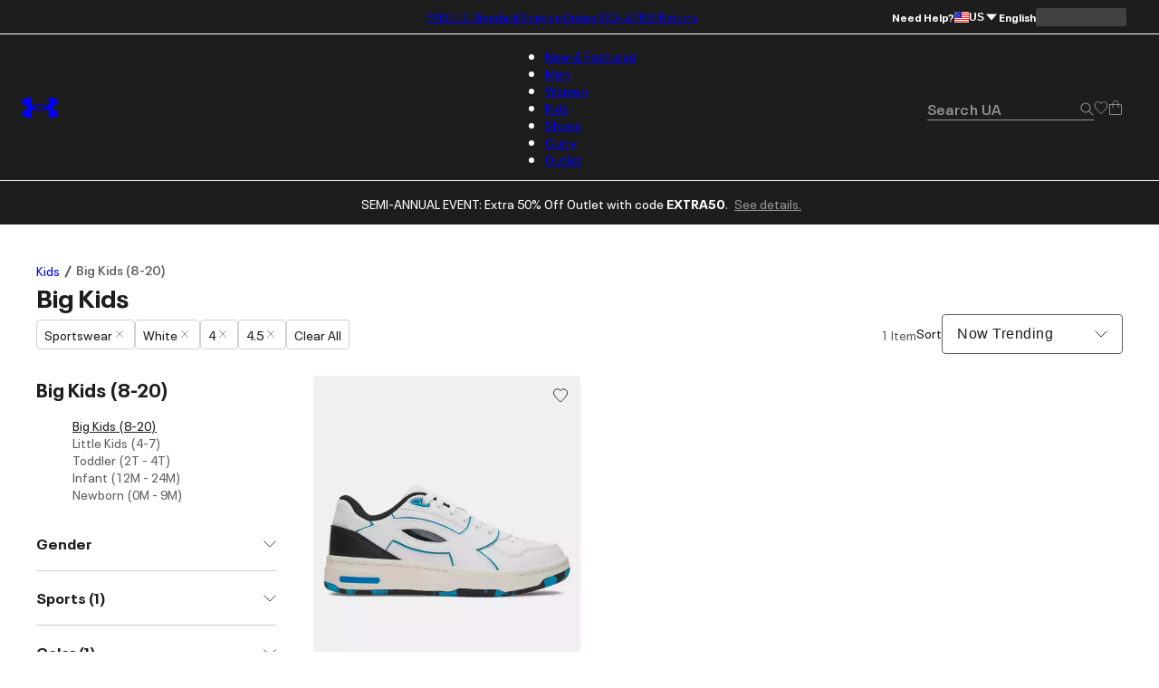

--- FILE ---
content_type: application/javascript; charset=utf-8
request_url: https://www.underarmour.com/_next/static/chunks/1b84f71d1a21d180.js
body_size: 12281
content:
(globalThis.TURBOPACK||(globalThis.TURBOPACK=[])).push(["object"==typeof document?document.currentScript:void 0,501882,e=>{"use strict";var t=e.i(271645);function a(e){let[a]=(0,t.useState)(()=>!e||!!window.Evergage);return{isAnimatedSlot:function(t){return!e||0!==t||a}}}e.s(["useHasAnimatedSlot",()=>a])},705457,e=>{e.v({"animation-wrapper":"CoreMediaPlacements-module-scss-module__LKkevq__animation-wrapper",fadeInOpacity:"CoreMediaPlacements-module-scss-module__LKkevq__fadeInOpacity",fadeInUp:"CoreMediaPlacements-module-scss-module__LKkevq__fadeInUp",placement__wrapper:"CoreMediaPlacements-module-scss-module__LKkevq__placement__wrapper"})},727720,e=>{"use strict";var t=e.i(843476),a=e.i(271645),r=e.i(536393),l=e.i(683764),o=e.i(787534),s=e.i(908803),i=e.i(96830),n=e.i(295463),d=e.i(300321),u=e.i(501882),c=e.i(705457),m=e.i(738818),p=e.i(247570);function f({cacheData:e,pageContent:f,className:_="",hasLcpSlot:g=!1,hasAnimationWrapper:h=!1}){let y=(0,i.ensureArray)(f?.placements).filter(e=>(0,i.ensureArray)((0,s.getListOfItemsInPlacement)(e)).length>0),w=(0,a.useMemo)(()=>0===y.length?[]:y.flatMap(e=>(0,i.ensureNonNullishArray)(e.uaMergedItems.map(e=>e.id))||[]),[y]),{user:S}=(0,o.useSession)(),v=(0,l.useLocale)(),{isAnimatedSlot:b}=(0,u.useHasAnimatedSlot)(g);return y?.length?(0,t.jsx)("section",{...e?(0,n.cacheDataToProps)(e):{},className:`${c.default.placement__wrapper} ${_}`,children:y.map((e,a)=>(0,t.jsx)("div",{className:e.name,children:(0,s.getListOfItemsInPlacementBasedOnSelectionRules)(e,{customer:S}).filter(e=>!!e?.name).map((l,o)=>(0,t.jsx)(p.default,{condition:h&&o>0,as:m.AnimationWrapper,className:c.default["animation-wrapper"],children:(0,t.jsx)(r.default,{placementId:e.name,defaultModule:{source:d.ContentSource.COREMEDIA,data:l},locale:v,index:a,isAnimatedSlot:b(a),pageContentMap:w})},`${e.name}_${o}_${l.id}`))},`${e.name}_${a}`))}):null}e.s(["default",()=>f])},852912,e=>{e.v({fadeInOpacity:"UaCmsSlots-module-scss-module__usrobG__fadeInOpacity",fadeInUp:"UaCmsSlots-module-scss-module__usrobG__fadeInUp","personalized-recommendations":"UaCmsSlots-module-scss-module__usrobG__personalized-recommendations",placement__wrapper:"UaCmsSlots-module-scss-module__usrobG__placement__wrapper"})},316125,e=>{e.v({fadeInOpacity:"SocialFeedContainer-module-scss-module__lbw2kq__fadeInOpacity",fadeInUp:"SocialFeedContainer-module-scss-module__lbw2kq__fadeInUp","feed-container":"SocialFeedContainer-module-scss-module__lbw2kq__feed-container",overlay:"SocialFeedContainer-module-scss-module__lbw2kq__overlay","social-page-container":"SocialFeedContainer-module-scss-module__lbw2kq__social-page-container"})},412820,e=>{e.v({"close-button":"SocialFeed-module-scss-module__ykUX_a__close-button","close-button-wrapper":"SocialFeed-module-scss-module__ykUX_a__close-button-wrapper",fadeInOpacity:"SocialFeed-module-scss-module__ykUX_a__fadeInOpacity",fadeInUp:"SocialFeed-module-scss-module__ykUX_a__fadeInUp","nudge-animation":"SocialFeed-module-scss-module__ykUX_a__nudge-animation","nudge-sequence":"SocialFeed-module-scss-module__ykUX_a__nudge-sequence","social-feed":"SocialFeed-module-scss-module__ykUX_a__social-feed","swiper-container":"SocialFeed-module-scss-module__ykUX_a__swiper-container","swiper-slide":"SocialFeed-module-scss-module__ykUX_a__swiper-slide"})},437833,e=>{e.v({"add-to-bag-button":"ProductCard-module-scss-module__TbZBFG__add-to-bag-button",fadeInOpacity:"ProductCard-module-scss-module__TbZBFG__fadeInOpacity",fadeInUp:"ProductCard-module-scss-module__TbZBFG__fadeInUp","product-card":"ProductCard-module-scss-module__TbZBFG__product-card","product-content":"ProductCard-module-scss-module__TbZBFG__product-content","product-details":"ProductCard-module-scss-module__TbZBFG__product-details","product-image":"ProductCard-module-scss-module__TbZBFG__product-image","product-image-container":"ProductCard-module-scss-module__TbZBFG__product-image-container","product-name":"ProductCard-module-scss-module__TbZBFG__product-name","product-price":"ProductCard-module-scss-module__TbZBFG__product-price",single:"ProductCard-module-scss-module__TbZBFG__single"})},760501,e=>{e.v({avatar:"SocialFeedPost-module-scss-module__SLLwSq__avatar","avatar-placeholder":"SocialFeedPost-module-scss-module__SLLwSq__avatar-placeholder","avatar-wrapper":"SocialFeedPost-module-scss-module__SLLwSq__avatar-wrapper",caption:"SocialFeedPost-module-scss-module__SLLwSq__caption","control-button":"SocialFeedPost-module-scss-module__SLLwSq__control-button","control-icon":"SocialFeedPost-module-scss-module__SLLwSq__control-icon",controls:"SocialFeedPost-module-scss-module__SLLwSq__controls",details:"SocialFeedPost-module-scss-module__SLLwSq__details","details-header":"SocialFeedPost-module-scss-module__SLLwSq__details-header",fadeInOpacity:"SocialFeedPost-module-scss-module__SLLwSq__fadeInOpacity",fadeInUp:"SocialFeedPost-module-scss-module__SLLwSq__fadeInUp",image:"SocialFeedPost-module-scss-module__SLLwSq__image","image-wrapper":"SocialFeedPost-module-scss-module__SLLwSq__image-wrapper","like-button":"SocialFeedPost-module-scss-module__SLLwSq__like-button",liked:"SocialFeedPost-module-scss-module__SLLwSq__liked",media:"SocialFeedPost-module-scss-module__SLLwSq__media","media-blur-bg":"SocialFeedPost-module-scss-module__SLLwSq__media-blur-bg",meta:"SocialFeedPost-module-scss-module__SLLwSq__meta",popAnimation:"SocialFeedPost-module-scss-module__SLLwSq__popAnimation","product-slide":"SocialFeedPost-module-scss-module__SLLwSq__product-slide","products-carousel":"SocialFeedPost-module-scss-module__SLLwSq__products-carousel","products-swiper":"SocialFeedPost-module-scss-module__SLLwSq__products-swiper","single-product":"SocialFeedPost-module-scss-module__SLLwSq__single-product","swiper-wrapper":"SocialFeedPost-module-scss-module__SLLwSq__swiper-wrapper","user-row":"SocialFeedPost-module-scss-module__SLLwSq__user-row",username:"SocialFeedPost-module-scss-module__SLLwSq__username"})},731993,e=>{"use strict";var t=e.i(279404),a=e.i(394580);e.i(470395);var r=e.i(830744),l=e.i(212222);let o=t.UaConfigPublicImpl.curalateUrl,s=r.z.object({id:r.z.string().optional().default(""),name:r.z.string().optional().default(""),images:r.z.array(r.z.object({original:r.z.object({link:r.z.string().optional().default("")})})).optional().default([]),price:r.z.object({value:r.z.number().optional().default(0),currencyCode:r.z.string().optional().default("")}).optional().default({value:0,currencyCode:""}),link:r.z.string().optional().default(""),metadata:r.z.object({brand:r.z.string().optional().default(""),age_gender:r.z.string().optional().default(""),productId:r.z.string().optional().default(""),isAvailable:r.z.string().optional().default("")}).optional().default({brand:"",age_gender:"",productId:"",isAvailable:""})}),i=r.z.object({type:r.z.string().optional().default(""),original:r.z.object({link:r.z.string().optional().default("")}).optional().default({link:""}),lowQuality:r.z.object({link:r.z.string().optional().default("")}).optional(),poster:r.z.object({original:r.z.object({link:r.z.string().optional().default("")})}).optional()}),n=r.z.object({username:r.z.string().optional().default(""),image:r.z.object({original:r.z.object({link:r.z.string().optional().default("")})}).optional()}).optional().default({username:""}),d=r.z.object({user:n,caption:r.z.string().optional().default(""),link:r.z.string().optional().default(""),sourceId:r.z.string().optional().default("")}),u=r.z.object({id:r.z.string().optional().default(""),source:d.optional().default({user:{username:""},caption:"",link:""}),media:i.optional().default({type:"",original:{link:""}}),products:r.z.array(s).optional().default([])}),c=r.z.array(u);function m(e){let t=c.safeParse(e);return t.success?t.data:(a.default.warn("Curalate social array failed validation; attempting item-by-item recovery",t.error),(Array.isArray(e)?e:[]).map(e=>{let t=u.safeParse(e);return t.success?t.data:u.parse({})}))}let p=async(e,a,r)=>{let l=t.UaConfigPublicImpl.curalateUrl,o=t.UaConfigPublicImpl.curalateHomepageSourceId;try{let t=await fetch(`${l}${o}?${new URLSearchParams({locale:e,limit:a.toString(),offset:r?.toString()??""})}`);if(200===t.status)return(await t.json()).data.items;throw Error("Error: Failed to retrieve data from the Curalate API")}catch(e){throw console.error(e),Error("Error: Failed to fetch Curalate data")}},f=async(e,a=10,r="",s=0)=>{let i={data:{items:[],resultsCount:0},metadata:{curalateUserId:"",requestId:"",traceId:"",pdpMetadata:{curalateProductId:"",curalateStyleId:""}},paging:{cursors:{after:""},next:""},slimData:{items:[],resultsCount:0}};if(!Array.isArray(e)||0===e.length)return i;let n=t.UaConfigPublicImpl.curalateProductSourceId,d=l.CuralateFilterKey.PRODUCT_ID,u=new URLSearchParams({filter:e.map(e=>`${d}:${encodeURIComponent(e)}`).join(" or "),limit:a.toString(),sort:"Latest",offset:s.toString(),parameterizeProducts:"false",noExpired:"true",showRatings:"false"});r&&u.set("after",r);try{let e=await fetch(`${o}${n}?${u.toString()}`);if(200===e.status){let t=await e.json(),a=m(t.data?.items||[]);return{...t,slimData:{items:a,resultsCount:t.data?.resultsCount??0}}}throw Error("Error: Failed to retrieve data from the Curalate API")}catch(e){return console.error("Error fetching Curalate data:",e),i}},_=async(e,r,s,i=10,n=0)=>{let d;if(r.length!==s.length)throw Error("filterKeys and filterValues must have the same length");let u=e===l.CuralateGalleryType.PRODUCT?t.UaConfigPublicImpl.curalateProductSourceId:t.UaConfigPublicImpl.curalateCategorySourceId,c=(e,t)=>e.map((e,a)=>`${e}:${encodeURIComponent(t[a])}`).join(" and "),p=new URLSearchParams({filter:d=Array.isArray(r[0])&&Array.isArray(s[0])&&r.every(Array.isArray)&&s.every(Array.isArray)?Object.values(r.flatMap((e,t)=>e.map((e,a)=>({key:e,value:s[t][a],groupIdx:t}))).slice(0,15).reduce((e,t)=>(e[t.groupIdx]||(e[t.groupIdx]={keys:[],values:[]}),e[t.groupIdx].keys.push(t.key),e[t.groupIdx].values.push(t.value),e),{})).map(e=>c(e.keys,e.values)).join(" or "):c(r,s),limit:i.toString(),sort:"Latest",offset:n.toString()});try{let e=await fetch(`${o}${u}?${p.toString()}`);if(200===e.status){let t=await e.json(),a=m(t.data?.items||[]);return{...t,slimData:{items:a,resultsCount:t.data?.resultsCount??0}}}throw a.default.error(`Curalate API returned status ${e.status} for filter: ${d}`),Error("Error: Failed to retrieve data from the social API")}catch(e){throw a.default.error("Error fetching Curalate data:",e),Error("Error: Failed to fetch socal data")}};e.s(["getCuralateHomePageSocialData",0,p,"getCuralateSocialDataByFilters",0,_,"getCuralateSocialDataByProducts",0,f,"isSupportedUGCLocale",0,e=>"string"==typeof e&&t.UaConfigPublicImpl.curalateEnabledLocales.includes(e)])},492623,e=>{e.v({"carousel-wrapper":"ProductReelsCarousel-module-scss-module__6BEo1q__carousel-wrapper",fadeInOpacity:"ProductReelsCarousel-module-scss-module__6BEo1q__fadeInOpacity",fadeInUp:"ProductReelsCarousel-module-scss-module__6BEo1q__fadeInUp","reels-pager":"ProductReelsCarousel-module-scss-module__6BEo1q__reels-pager","social-carousel":"ProductReelsCarousel-module-scss-module__6BEo1q__social-carousel"})},315333,e=>{e.v({"button-more":"ProductReel-module-scss-module__9pvnpW__button-more",caption:"ProductReel-module-scss-module__9pvnpW__caption",fadeInOpacity:"ProductReel-module-scss-module__9pvnpW__fadeInOpacity",fadeInUp:"ProductReel-module-scss-module__9pvnpW__fadeInUp","full-caption":"ProductReel-module-scss-module__9pvnpW__full-caption",handle:"ProductReel-module-scss-module__9pvnpW__handle",image:"ProductReel-module-scss-module__9pvnpW__image","instagram-wrapper":"ProductReel-module-scss-module__9pvnpW__instagram-wrapper","media-image-background":"ProductReel-module-scss-module__9pvnpW__media-image-background","media-wrapper":"ProductReel-module-scss-module__9pvnpW__media-wrapper","post-content":"ProductReel-module-scss-module__9pvnpW__post-content","post-content-wrapper":"ProductReel-module-scss-module__9pvnpW__post-content-wrapper","post-data-wrapper":"ProductReel-module-scss-module__9pvnpW__post-data-wrapper","profile-info":"ProductReel-module-scss-module__9pvnpW__profile-info","profile-photo":"ProductReel-module-scss-module__9pvnpW__profile-photo","pulse-animation":"ProductReel-module-scss-module__9pvnpW__pulse-animation"})},176486,e=>{e.v({fadeInOpacity:"Home-module-scss-module___aid3G__fadeInOpacity",fadeInUp:"Home-module-scss-module___aid3G__fadeInUp",home:"Home-module-scss-module___aid3G__home","home__shoppable-reels":"Home-module-scss-module___aid3G__home__shoppable-reels"})},602766,250671,992415,579017,e=>{"use strict";var t=e.i(843476),a=e.i(271645),r=e.i(536393),l=e.i(641897),o=e.i(683764),s=e.i(300321),i=e.i(501882),n=e.i(155854),d=e.i(852912),u=e.i(881234),c=e.i(785710),m=e.i(316125),p=e.i(471832),f=e.i(980401);e.i(941983);var _=e.i(73712),_=_,g=e.i(858498),h=e.i(698651);e.s(["Mousewheel",()=>h.default],250671);var h=h,y=e.i(798385);e.s(["Virtual",()=>y.default],992415);var y=y,w=e.i(979433),S=e.i(412820),v=e.i(726065);let b="Social Feed Fetch",I="ua-liked-social-posts";function C(e){let t=e.match(/^([\d]{7,})-/);return t?t[1]:e}function x(e){return e.trim().toLowerCase()}function P(e,t){if(0===t.length)return[];let a=e.length?new Set(e.map(e=>x(e.id))):new Set,r=new Set,l=[];return t.forEach(e=>{let t=x(e.id);a.has(t)||r.has(t)||(r.add(t),l.push(e))}),l}let j=e=>e.products.length>0?e.products.map((e,t)=>`${0!==t?"and ":"Social post of "}${e.metadata.age_gender} ${e.metadata.brand}`).join(" "):e.source.caption;function k(e){let t={};if(!e)return t;try{let a=new URL(e);new URLSearchParams(a.search).forEach((e,a)=>{a.endsWith("_color")&&(t.color=e),a.endsWith("_size")&&(t.size=e.toLowerCase())})}catch(e){console.error(e)}return t}function E(e){if(!window.Evergage||"function"!=typeof window.Evergage.sendEvent)return;let{productId:t}=e.metadata,{currencyCode:a}=e.price,{color:r,size:l}=k(e.link);t&&window.Evergage.sendEvent({action:"Social Feed Product View",itemAction:window.Evergage.ItemAction?.ViewItem,catalog:{Product:{_id:`${t}-${r}-${l}`,sku:`${t}-${r}-${l}`,currency:a,type:"Product"}}})}var L=e.i(114897),F=e.i(439323),A=e.i(711301),R=e.i(49725),N=e.i(769249),T=e.i(606886),$=e.i(331850),U=e.i(895711),_=_,h=h,D=e.i(307128),O=e.i(692080),M=e.i(159862),z=e.i(437833);function q({product:e,single:a,analyticsContext:r}){let{color:l}=k(e.link),o=(0,D.useFormatMoney)();return(0,t.jsxs)("div",{className:`${z.default["product-card"]} ${a?z.default.single:""}`,children:[(0,t.jsx)("div",{className:z.default["product-image-container"],children:(0,t.jsx)(F.default,{src:e.images&&e.images.length>0?e.images[0].original.link:"",alt:e.name,fill:!0,className:z.default["product-image"],loading:"eager"})}),(0,t.jsxs)("div",{className:z.default["product-content"],children:[(0,t.jsxs)("div",{className:z.default["product-details"],children:[(0,t.jsx)("p",{className:z.default["product-name"],children:e.name}),(0,t.jsx)("p",{className:z.default["product-price"],children:o(e.price.value,{currency:e.price.currencyCode})})]}),(0,t.jsx)("div",{className:z.default["add-to-bag-button"],children:(0,t.jsx)(M.default,{productName:e.name,productId:e.metadata.productId,productStyleId:e.metadata.productId,defaultColor:l,icon:(0,t.jsx)(O.PlusIcon,{"data-icon-plus":!0,className:z.default["quick-add-icon"]}),source:"shoppable reels",onButtonClick:()=>{E(e)},analyticsContext:{...r,feature:"qatb"}})})]})]})}var B=e.i(760501),G=e.i(25206),W=e.i(607700),H=e.i(565090),K=e.i(96830);function Z({post:e,activeIndex:r,isActive:l,isMuted:o,isLiked:s,videoRefs:i,videoRefKey:n,onPostLike:d,toggleMute:u,productsData:m,fetchProductsForPost:y,analyticsContext:S}){let v=(0,a.useMemo)(()=>[g.Keyboard,h.default,_.default],[]),{webviewVendor:b}=(0,H.useDeviceDetect)(),I=b!==H.WebviewVendors.TIKTOK,C=(0,p.useFormatMessage)(),[x,P]=(0,a.useState)(!I),{addProductToWishlist:k}=(0,c.useWishlist)(),[E,L]=(0,a.useState)(!1),[D,O]=(0,a.useState)(null),M=(0,G.useDebouncedCallback)(async(e,t)=>{try{L(!0),O(null);let a=m[e];a||(a=await y(e,t)),await Promise.all(a.filter(e=>e&&e.style).map(e=>k(e,"")))}catch(e){console.error("Error adding products to wishlist:",e),O("Failed to add products to wishlist")}finally{L(!1)}},300),z=()=>{if(d(),!s&&e.products.length>0){let t=e.products.filter(e=>e.metadata.isAvailable&&e.metadata.productId).map(e=>e.metadata.productId);t.length>0&&M(e.id,t)}};(0,a.useEffect)(()=>{if(e.media.type&&e.media.type.includes("video")){let e=i.current[n];e&&(l&&I?(e.play(),P(!1)):(e.pause(),P(!0)))}},[l,e.media.type,i,n,I]);let{impressionRef:Z}=(0,W.useTrackingEvents)({...S,tracking:{...S?.tracking,module_index:r.toString()}});return(0,t.jsxs)(t.Fragment,{children:[(0,t.jsxs)("div",{className:B.default.media,ref:Z,children:[(0,t.jsx)("div",{className:B.default["media-blur-bg"],draggable:!1,style:{backgroundImage:`url(${e.media.type&&e.media.type.includes("video")&&e.media.poster?.original.link||e.media.original.link})`}}),(0,t.jsx)("div",{className:B.default["image-wrapper"],children:e.media.type&&e.media.type.includes("video")?(0,t.jsx)("video",{"data-testid":"video",ref:e=>{i.current[n]=e},src:e.media.lowQuality?.link,loop:!0,muted:o,playsInline:!0,className:B.default.image,poster:e.media.poster?.original.link,preload:"metadata",onClick:()=>{u()},onDoubleClick:e=>{e.stopPropagation(),z()},onPlay:()=>{l&&P(!1)},onPause:()=>{l&&P(!0)}}):(0,t.jsx)(F.default,{src:e.media.original.link,alt:j(e),fill:!0,sizes:"100vw",className:B.default.image,quality:100,loading:l?"eager":"lazy",priority:l,draggable:!1,onDoubleClick:e=>{e.stopPropagation(),z()}})})]}),(0,t.jsxs)("div",{className:B.default.details,children:[(0,t.jsxs)("div",{className:B.default["details-header"],children:[(0,t.jsxs)("div",{className:B.default.meta,children:[(0,t.jsxs)("div",{className:B.default["user-row"],children:[(0,t.jsx)("div",{className:B.default["avatar-wrapper"],children:e.source.user.image?(0,t.jsx)(F.default,{src:e.source.user.image.original.link,alt:`${e.source.user.username}'s profile photo`,width:40,height:40,className:B.default.avatar,loading:l?"eager":"lazy"}):(0,t.jsx)("div",{className:B.default["avatar-placeholder"]})}),(0,t.jsxs)("p",{className:B.default.username,children:["@",e.source.user.username]})]}),(0,t.jsx)("p",{className:B.default.caption,children:e.source.caption})]}),(0,t.jsxs)("div",{className:B.default.controls,children:[e.media.type&&e.media.type.includes("video")&&(0,t.jsxs)(t.Fragment,{children:[(0,t.jsx)(w.Button,{className:B.default["control-button"],onClick:e=>{let t;e.stopPropagation(),(t=i.current[n])&&(t.paused?t.play():t.pause())},"aria-label":C(x?"storyplayer-action-play":"storyplayer-action-pause"),children:(0,t.jsx)("span",{className:B.default["control-icon"],children:x?(0,t.jsx)($.PlayIcon,{size:"MD",strokeWidth:2}):(0,t.jsx)(U.PauseIcon,{size:"MD",strokeWidth:2})})}),(0,t.jsx)(w.Button,{className:B.default["control-button"],onClick:e=>{e.stopPropagation(),u()},"aria-label":C(o?"storyplayer-action-unmute":"storyplayer-action-mute"),children:(0,t.jsx)("span",{className:B.default["control-icon"],children:o?(0,t.jsx)(T.SoundOffIcon,{size:"MD",strokeWidth:2}):(0,t.jsx)(N.SoundOnIcon,{size:"MD",strokeWidth:2})})})]}),(0,t.jsx)(w.Button,{className:`${B.default["control-button"]} ${B.default["like-button"]} ${s?B.default.liked:""}`,onClick:e=>{e.stopPropagation(),z()},"aria-label":C(s?"storyplayer-action-unlike":"storyplayer-action-like"),children:(0,t.jsx)("span",{className:B.default["control-icon"],children:s?(0,t.jsx)(A.HeartFilledIcon,{strokeWidth:1,size:"MD"}):(0,t.jsx)(R.HeartIcon,{strokeWidth:1.4,size:"MD"})})})]})]}),(0,K.isArrayWithItems)(e.products)&&(0,t.jsx)("div",{className:B.default["products-carousel"],children:(0,t.jsx)(f.Swiper,{slidesPerView:1===e.products.length?1:"auto",spaceBetween:10*(1!==e.products.length),className:`${B.default["products-swiper"]} ${1===e.products.length?B.default["single-product"]:""}`,keyboard:!0,mousewheel:!0,freeMode:!0,modules:v,children:e.products.map((a,r)=>(0,t.jsx)(f.SwiperSlide,{className:B.default["product-slide"],children:(0,t.jsx)(q,{product:a,single:1===e.products.length,analyticsContext:{...S,tracking:{...S?.tracking,cta_target:a.metadata.productId}}})},`${a.metadata.productId}-${r}`))})})]})]})}var V=e.i(394580),X=e.i(550530),Q=e.i(663976);let J=(0,V.createClientLogger)("social-products");async function Y(e){try{let t=(0,Q.standAloneApolloClient)(),a=e.map(async e=>{if(e)try{let a=await (0,X.product)(t,e);if(a&&a.id)return a;J.warn(`No product data found for ID ${e}`)}catch(t){J.error(`Error fetching product with ID ${e}:`,t)}return null}),r=await Promise.all(a);return(0,K.ensureNonNullishArray)(r)}catch(e){return J.error("Error in fetchProductDetailsByIds:",e),[]}}var ee=e.i(462549),et=e.i(831450);function ea({posts:e,initialSlide:r=0,onClose:l}){let o=(0,u.useIsClient)(),{productsData:s,fetchProductsForPost:i}=function(e){let[t,r]=(0,a.useState)({}),l=(0,a.useRef)(t);(0,a.useEffect)(()=>{l.current=t},[t]);let[o,s]=(0,a.useState)({}),[i,n]=(0,a.useState)({}),d=(0,a.useCallback)(async(e,t)=>{if(!t.length)return[];let a=l.current[e];if(a)return a;try{s(t=>({...t,[e]:!0}));let a=await Y(t);if(!a||0===a.length)return n(t=>({...t,[e]:Error("No products found or fetch failed")})),r(t=>({...t,[e]:[]})),[];return r(t=>({...t,[e]:a})),a}catch(t){return J.error(`Error fetching products for post ${e}:`,t),n(a=>({...a,[e]:t instanceof Error?t:Error(String(t))})),r(t=>({...t,[e]:[]})),[]}finally{s(t=>({...t,[e]:!1}))}},[l]),u=(0,a.useRef)(new Set);return(0,a.useEffect)(()=>{if(!e.length)return;let t=e[0],a=t.products.filter(e=>e.metadata.isAvailable&&e.metadata.productId).map(e=>e.metadata.productId);!(a.length>0)||l.current[t.id]||u.current.has(t.id)||(u.current.add(t.id),d(t.id,a))},[e,d]),{productsData:t,isLoading:o,errors:i,fetchProductsForPost:d}}(e),n=(0,a.useMemo)(()=>[g.Keyboard,h.default,y.default,_.default],[]),d=(0,p.useFormatMessage)(),[c,m]=(0,a.useState)(r),[C,x]=(0,a.useState)([]),[P,j]=(0,a.useState)(!0),[k,F]=(0,a.useState)("100vh"),A=(0,a.useRef)(null),R=(0,a.useRef)(null),N=(0,a.useRef)([]),T=(0,a.useRef)({}),{analyticsManager:$}=(0,ee.useAnalytics)(),{modalActive:U}=(0,et.useQuickAddToCart)(),D=(0,a.useMemo)(()=>({tracking:{module_type:"UGC Reels",module_index:c?.toString(),module_placement:"UGC Reels"}}),[c]),O=()=>{j(e=>(Object.values(T.current).forEach(t=>{t&&(t.muted=!e)}),!e))},M=(0,a.useRef)(null),z=(0,a.useRef)(null),q=(0,a.useRef)(new Map),B=(0,a.useRef)(null);(0,a.useEffect)(()=>{let t=function(){try{let e=window.localStorage.getItem(I);return e?JSON.parse(e):[]}catch(e){return console.error("Error loading liked posts from localStorage:",e),[]}}();N.current=t,x(Array(e.length).fill(!1).map((a,r)=>t.includes(e[r]?.id||"")))},[e]);let{height:G}=(0,L.default)();return(0,a.useEffect)(()=>{"number"==typeof G&&F(`${Math.max(G,0)}px`)},[G]),!function({disabled:e=!1,onRouteChange:t}={}){let r=(0,a.useRef)(!1);(0,a.useEffect)(()=>{if("undefined"==typeof document||e)return;let a=window.location.href,l=document.body.style.overflow,o=document.documentElement.style.overflow,s=document.body.style.height,i=document.documentElement.style.height,n=window.scrollY||window.pageYOffset;return document.body.style.top=`-${n}px`,document.body.style.overflow="hidden",document.documentElement.style.overflow="hidden",document.documentElement.style.height="100vh",document.body.style.position="fixed",document.body.style.width="100%",()=>{a!==window.location.href&&(r.current=!0,t&&t()),document.body.style.overflow=l,document.documentElement.style.overflow=o,document.body.style.height=s,document.documentElement.style.height=i,document.body.style.position="",document.body.style.width="",document.body.style.top="",r.current?(window.scrollTo({top:0,behavior:"auto"}),r.current=!1):window.scrollTo(0,n)}},[e,t]),r.current}({disabled:U,onRouteChange:l}),(0,t.jsxs)("section",{className:S.default["social-feed"],"aria-label":d("social-feed"),style:{height:k},ref:A,children:[(0,t.jsx)("div",{className:S.default["close-button-wrapper"],children:(0,t.jsx)(w.Button,{"aria-label":d("close"),onClick:l,className:S.default["close-button"],children:(0,t.jsx)(v.CloseIcon,{size:"MD",strokeWidth:2})})}),(0,t.jsx)(f.Swiper,{direction:"vertical",slidesPerView:1,spaceBetween:0,initialSlide:r,keyboard:{enabled:!0},mousewheel:{sensitivity:1,thresholdDelta:4,thresholdTime:200,forceToAxis:!0},speed:500,followFinger:!0,threshold:40,touchAngle:60,touchStartPreventDefault:!1,resistance:!0,resistanceRatio:1,modules:n,className:S.default["swiper-container"],onSlideChange:t=>{m(t.activeIndex);let a=Math.round(.6*e.length),r=Math.max(e.length-3,0);(t.activeIndex===a||t.activeIndex===r||t.activeIndex===e.length-1)&&window.Evergage&&"function"==typeof window.Evergage.sendEvent&&window.Evergage.sendEvent({action:b,itemAction:window.Evergage.ItemAction?.ViewItemDetail}),M.current&&(clearTimeout(M.current),M.current=null),z.current&&(window.clearInterval(z.current),z.current=null),B.current=t.activeIndex;let l=e[t.activeIndex].products;o&&window.Evergage&&(M.current=setTimeout(()=>{B.current===t.activeIndex&&((e,t)=>{let a,r;z.current&&(window.clearInterval(z.current),z.current=null);let{intervalId:l}=(a=0,{intervalId:r=window.setInterval(()=>{if(B.current!==t||a>=e.length)return;let r=e[a],{productId:l}=r.metadata;if(l){let e=q.current.get(l)||0,t=Date.now();t-e>=2e3&&(E(r),q.current.set(l,t))}a+=1},1e3),clearInterval:()=>{window.clearInterval(r)}});z.current=l})(l,t.activeIndex)},5e3))},onSwiper:e=>{R.current=e},virtual:{enabled:!0,addSlidesAfter:5,addSlidesBefore:2,cache:!0},children:e.map((a,r)=>(0,t.jsx)(f.SwiperSlide,{className:`${S.default["swiper-slide"]}  ${0===c?S.default["nudge-animation"]:""}`,children:(0,t.jsx)(Z,{post:a,activeIndex:r,isActive:a.id===e[c]?.id,isMuted:P,isLiked:C[r],videoRefs:T,videoRefKey:a.id,onPostLike:()=>(t=>{let a=[...C];a[t]=!a[t],x(a);let r=e[t].id,l=[...N.current];if(a[t])l.includes(r)||l.push(r);else{let e=l.indexOf(r);-1!==e&&l.splice(e,1)}N.current=l;try{window.localStorage.setItem(I,JSON.stringify(l))}catch(e){console.error("Error saving liked posts to localStorage:",e)}$.trackReelPostLiked?.({...D.tracking,module_id:r,module_name:e[t]?.source?.link||"",module_index:t.toString()})})(r),toggleMute:O,productsData:s,fetchProductsForPost:i,analyticsContext:{...D,tracking:{...D?.tracking,module_index:c.toString(),module_id:a?.id,module_name:a?.source.link||""}}})},`${a.id}-${r}`))})]})}var er=e.i(787534);function el(e,t){switch(t.type){case"SET_MCP_LOADING":return{...e,isMcpLoading:t.value};case"SET_SOCIAL_POSTS_LOADING":return{...e,isSocialPostsLoading:t.value};case"SET_HAS_FETCHED_INITIAL_POSTS":return{...e,hasFetchedInitialPosts:t.value};case"RESET_LOADING_STATE":return{isMcpLoading:!1,isSocialPostsLoading:!1,hasFetchedInitialPosts:!1};default:return e}}var eo=e.i(510007),es=e.i(213332),ei=e.i(337303),en=e.i(212222),ed=e.i(731993);let eu=new Map,ec=new Map,em="ua_social_posts_cache_v1";function ep({onClose:e,initialPosts:r,mcpRecs:l}){let{socialPosts:s}=function(e,t=!1){let r=(0,u.useIsClient)(),[l,s]=(0,a.useState)(e??[]),{loadingState:i,dispatch:d}=function(e){let[t,r]=(0,a.useReducer)(el,{isMcpLoading:(void 0)??!1,isSocialPostsLoading:(void 0)??!1,hasFetchedInitialPosts:(void 0)??!1});return{loadingState:t,dispatch:r}}(),c=(0,a.useRef)(eu),m=(0,o.useLocale)(),{user:p}=(0,er.useSession)();async function f(e,t,a){let r=e.get(t);if(r&&(0!==r.items.length||Date.now()-r.ts<6e5))return{items:r.items,resultsCount:r.resultsCount};let l=ec.get(t);if(l)return l;let o=(async()=>{var r,l;let o,{items:s,resultsCount:i}=await a(),n=(r=function(e){if(e.length<=2)return e;let t=[],a=null,r=0,l=null;return e.forEach(e=>{let o="string"==typeof e.source?.sourceId?e.source.sourceId:null;if(o&&o===l)return;let s=Array.isArray(e.products)?e.products:[];if(1===s.length){let i="object"==typeof s[0]&&null!==s[0]&&"id"in s[0]?String(s[0].id):String(s[0]);i===a?r+=1:(a=i,r=1),r<=2&&(t.push(e),l=o)}else t.push(e),a=null,r=0,l=o}),t}(s||[]),l=[],o=new Map,r.forEach(e=>{o.set(x(e.id),e)}),l.forEach(e=>{let t=x(e.id);o.has(t)||o.set(t,e)}),Array.from(o.values()));e.set(t,{items:n,resultsCount:i,ts:Date.now()});try{let e={};eu.forEach((t,a)=>{e[a]=t}),window.sessionStorage.setItem(em,JSON.stringify(e))}catch(e){V.default.warn("Failed to persist social posts session cache",e)}return{items:n,resultsCount:i}})();ec.set(t,o);try{return await o}finally{ec.delete(t)}}let _=(0,a.useCallback)(async(e,t,a=20)=>{let r=(0,ei.shuffleArray)(t).map(C),l=`${e}:products:${r.sort().join(",")}:${a}`;return f(c.current,l,async()=>{let e=await (0,ed.getCuralateSocialDataByProducts)(r,a);return{items:e.slimData?.items||e.data.items,resultsCount:e.data.resultsCount}})},[]),g=(0,a.useCallback)(async(e,t,a,r=20,l=0)=>{let o=t.map((e,t)=>{let r=a[t];return JSON.stringify([Array.isArray(e)?[...e].sort():e,Array.isArray(r)?[...r].sort():r])}),s=`${e}:filters:${o.sort().join(";")}:${r}:${l}`;return f(c.current,s,async()=>{let e=await (0,ed.getCuralateSocialDataByFilters)(en.CuralateGalleryType.PRODUCT,t,a,r,l);return{items:e.slimData?.items||e.data.items,resultsCount:e.data.resultsCount}})},[]),{recommendations:h}=function(e){let t=(0,eo.default)(),r=(0,u.useIsClient)(),[l,o]=(0,a.useState)([]);return(0,a.useEffect)(()=>{if(!r)return void V.default.warn("useSocialRecommendations must be used client-side");let t=t=>{if(t.detail?.actionEvent?.interaction?.name!==b&&t.detail?.actionEvent?.action!==b)return;let a=t.detail?.response?.campaignResponses,r=e.trim().toLowerCase(),l=a?.find(e=>!!Array.isArray(e.templateNames)&&e.templateNames.some(e=>"string"==typeof e&&e.trim().toLowerCase().includes(r))),s=[];l?.payload&&Array.isArray(l.payload.products)&&(s=l.payload.products),o(s)};return(0,n.addEvergageCustomEventListener)(n.EvergageEvent.OnEventResponse,t),()=>{(0,n.removeEvergageCustomEventListener)(n.EvergageEvent.OnEventResponse,t)}},[e,t,r]),{recommendations:l}}(es.McpCampaignTypes.SOCIAL_RECS),y=(0,a.useRef)(l);(0,a.useEffect)(()=>{y.current=l},[l]);let w=(0,a.useCallback)(async(e,t,a=20)=>{d({type:"SET_MCP_LOADING",value:!0});try{if(!(0,K.isArrayWithItems)(t))return;let r=Array.from(new Set(t.map(e=>e.productId).filter(Boolean)));if(0===r.length)return;let l=y.current,o=await _(e,r,a),i=P(l,o.items);l=[...l,...i];let n=!0,d=0,u=0;for(;(a-(i.length+u)>0||n)&&d<8&&(n=!1,!(a-(i.length+u)<=0));){let r=Array.from(new Set(t.map(e=>e.category?e.category.trim():null).filter(Boolean)));r=(0,ei.shuffleArray)(r).slice(0,1);let o=[],n=[];if(r.forEach(e=>{if("string"!=typeof e)return;let[t,a]=e.split(" - ").map(e=>e.trim());t&&a&&(o.push(["age_gender","brand"]),n.push([t,a]))}),7===(d+=1)||8===d)if(7===d){o=[["age_gender"]];let e=r[0];n="string"==typeof e?[[e.split(" - ")[0]]]:[[]]}else 8===d&&(o=[[]],n=[[]]);let c=[],m=0,p=!0;for(;p;){let t=await g(e,o,n,a,m),r=P([...l,...c],t.items||[]);c=[...c,...r],t.resultsCount>a&&r.length<a&&c.length<a&&a-(i.length+u+c.length)>0?m+=a:p=!1}c.length>0&&(l=[...l,...c],u+=c.length),l.length>y.current.length&&!function(e,t){if(e.length!==t.length)return!1;let a=e.map(e=>e.id).sort(),r=t.map(e=>e.id).sort();return a.every((e,t)=>e===r[t])}(l,y.current)&&s(l)}}catch(e){V.default.error("Error fetching social content:",e)}finally{d({type:"SET_MCP_LOADING",value:!1})}},[_,g,s,d]);async function S(e,t,a){try{let r=y.current,l=[],o=t,i=new Set(r.map(e=>e.id));for(let t=0;t<3&&l.length<a;t++){let t=await (0,ed.getCuralateHomePageSocialData)(e,a,o);if(!t||0===t.length)break;let r=t.filter(e=>!i.has(e.id));if(0===r.length)break;r.forEach(e=>i.add(e.id)),l=[...l,...r],o+=a}if(0===l.length)return[];let n=P(r,l);if(0===n.length)return[];let d=[...r,...n];return s(d),y.current=d,n}catch(e){V.default.error("Error fetching more social content:",e);return}}return(0,a.useEffect)(()=>{r&&(!function(){if(!(eu.size>0))try{let e=window.sessionStorage.getItem(em);if(!e)return;let t=JSON.parse(e);Object.entries(t).forEach(([e,t])=>{if(!t||"object"!=typeof t||!Array.isArray(t.items))return;let a=t.items,r="number"==typeof t.resultsCount?t.resultsCount:a.length,l="number"==typeof t.ts?t.ts:Date.now();eu.set(e,{items:a,resultsCount:r,ts:l})})}catch(e){V.default.warn("Failed to hydrate social posts session cache",e)}}(),i.hasFetchedInitialPosts||d({type:"SET_HAS_FETCHED_INITIAL_POSTS",value:!0}))},[m,p,i.hasFetchedInitialPosts,d,r]),(0,a.useEffect)(()=>{(0,K.isArrayWithItems)(h)&&t?(async()=>{try{await w(m,h)}catch(e){V.default.error(`Error fetching social content for recommendations: ${e}`)}})():S(m,y.current.length,10).catch(e=>{V.default.error(`Error fetching more social content: ${e}`)})},[h,m,w,t]),{socialPosts:l,setSocialPosts:s,loadingState:i,cachedFetchSocialPostsByProducts:_,cachedFetchSocialPostsByFilter:g}}(r,l);return(0,u.useIsClient)()?(0,t.jsxs)("div",{className:m.default["social-page-container"],children:[(0,t.jsx)(c.default,{children:(0,t.jsx)("div",{className:m.default["feed-container"],children:(0,t.jsx)(ea,{posts:s,onClose:e})})}),(0,t.jsx)("div",{className:m.default.overlay,"data-testid":"overlay",onClick:e})]}):null}var h=h,ef=e.i(579053),e_=e.i(186301),eg=e.i(94367),eh=e.i(886338),ey=e.i(492623),ew=e.i(315333);function eS({post:e}){let r=e.media?.poster?.original?.link||"",l=(0,a.useRef)(null),{webviewVendor:o}=(0,H.useDeviceDetect)(),s=o!==H.WebviewVendors.TIKTOK;return(0,a.useEffect)(()=>{let e=l.current;e&&e.addEventListener("timeupdate",()=>{e.currentTime>=3&&(e.currentTime=0,e.play())})},[]),(0,t.jsx)(t.Fragment,{children:e.media.type&&e.media.type.includes("video")?e.media.lowQuality?.link&&(0,t.jsx)("video",{ref:l,"data-testid":"social-video",loop:!0,muted:!0,playsInline:!0,autoPlay:s,poster:r,children:(0,t.jsx)("source",{"data-testid":"social-video-source",src:e.media.lowQuality.link,type:"video/mp4"})}):(0,t.jsx)(F.default,{src:e.media.original.link,quality:100,width:400,height:400,alt:j(e),className:ew.default.image})})}let ev=function({post:e,onOpenSocialFeed:r}){let l=(0,a.useRef)(null);return(0,t.jsx)("section",{"data-testid":"instagram-wrapper",className:ew.default["instagram-wrapper"],children:(0,t.jsx)("div",{"data-testid":"media-wrapper",onClick:()=>r?.(e),ref:l,className:ew.default["media-wrapper"],children:(0,t.jsx)(eS,{post:e})})})};var eb=e.i(406992),eI=e.i(665353);let eC=({socialContent:e,onOpenSocialFeed:r,showCarouselNavigation:l,contentData:o})=>{let s=(0,p.useFormatMessage)(),i=(0,eg.useMediaQuery)(eh.default.lgDesktopUp),n=(0,a.useRef)(null),d=(0,a.useRef)(null),[u,c]=(0,a.useState)(null),{analyticsManager:m}=(0,ee.useAnalytics)(),_={tracking:{module_name:"UGC Reels Carousel",module_id:"UGC Reels Carousel",module_type:"UGC Reels Carousel",module_placement:"UGC Reels Carousel",module_index:"UGC Reels Carousel",module_nested_count:e.length.toString()}},{impressionRef:y}=(0,W.useTrackingEvents)(_),[w,S]=(0,a.useState)(0),v=(0,a.useCallback)(e=>S(e.realIndex),[]),b=i?4:2.5,I=Math.ceil(e.length-b+1),C=(0,a.useMemo)(()=>Array.from({length:I}),[I]),x=(0,a.useMemo)(()=>e?.length>0?(0,t.jsxs)("div",{className:ey.default["social-carousel"],ref:y,children:[(0,t.jsx)("h2",{className:ey.default["carousel-title"],children:o?.headlineText??s("gear-in-action")}),(0,t.jsx)("p",{children:o?.subHeadlineText??s("gear-in-action-copy")}),(0,t.jsxs)("div",{className:ey.default["carousel-wrapper"],children:[(0,t.jsx)(f.Swiper,{modules:[g.Keyboard,h.default,ef.Navigation,e_.Pagination],spaceBetween:12,slidesOffsetBefore:16,navigation:{enabled:l,prevEl:n.current,nextEl:d.current},followFinger:!0,touchRatio:1.5,touchAngle:45,mousewheel:{sensitivity:.5,thresholdDelta:10,thresholdTime:100,forceToAxis:!0,releaseOnEdges:!1},touchMoveStopPropagation:!0,touchStartPreventDefault:!0,preventInteractionOnTransition:!1,resistance:!0,resistanceRatio:.5,keyboard:{enabled:!0},breakpoints:{0:{slidesPerView:2.5,spaceBetween:20},1024:{slidesPerView:l?4:2.5,spaceBetween:20}},onSwiper:c,onRealIndexChange:v,children:e.map((e,a)=>(0,t.jsx)(f.SwiperSlide,{children:(0,t.jsx)(ev,{post:e,onOpenSocialFeed:e=>{m.trackReelClick?.({..._.tracking,cta_type:"UGC Reels",cta_target:"UGC Reels",module_nested_position:a.toString()}),r?.(e)}})},e.id||a))}),(0,t.jsx)(eI.Pager,{items:C,realIndex:w,onSlideTo:e=>{u?.slideTo(e)},className:ey.default["reels-pager"],repeatCount:1}),l&&(0,t.jsx)(t.Fragment,{children:i&&(0,t.jsx)(eb.default,{activeSlide:w,totalSlides:e.length,modal:!1,hideNext:w>=e.length-(l?4:1),setDirection:e=>{u&&(-1===e&&u.slidePrev(),1===e&&u.slideNext())}})})]})]}):null,[_.tracking,m,o?.headlineText,o?.subHeadlineText,s,v,y,i,r,C,w,l,e,u]);return(0,t.jsx)("div",{children:x})};var ex=e.i(738818);e.i(226314);var eP=e.i(550933);function ej({socialContent:e,mcpRecs:r,showCarouselNavigation:l,locale:o,contentData:s}){let i,[n,d]=(0,a.useState)(!1),[u,c]=(0,a.useState)([]),[m,p]=(0,a.useState)(e??[]),[f,_]=(0,a.useState)(!1),[g,h]=(0,a.useState)(null),y=(0,a.useCallback)(async()=>{if(!(m?.length>0)){_(!0);try{let e=await (0,ed.getCuralateHomePageSocialData)(o??"",10);e&&e.length>0?p(e):(h("No social content found"),V.default.error("ShoppableReels: No social content found from Curalate API"))}catch(e){h("Failed to fetch social content"),V.default.error("ShoppableReels: fetch error",e)}finally{_(!1)}}},[o,m?.length]);(0,a.useEffect)(()=>{l&&m?.length===0&&(_(!0),y())},[l,m?.length,y]);let w=(0,a.useMemo)(()=>{if(!m)return[];let e=m.filter(e=>e.media?.type==="video");if(e.length>=8)return e.slice(0,8);let t=[...e,...m.filter(e=>e.media?.type==="photo").filter(t=>!e.some(e=>e.id===t.id))];return t.length>=8?t.slice(0,8):t},[m]),S=m||[],v=(i=new Set(w.map(e=>e.id)),[...w,...S.filter(e=>!i.has(e.id))]),b=(0,a.useCallback)(()=>{d(!1),c([])},[]);return f||g?null:(0,t.jsxs)(t.Fragment,{children:[(0,t.jsx)(eP.default,{children:(0,t.jsx)(ex.AnimationWrapper,{children:(0,t.jsx)(eC,{socialContent:w,onOpenSocialFeed:e=>{c([e,...v.filter(t=>t.id!==e.id)]),d(!0)},showCarouselNavigation:l,contentData:s})})}),n&&u.length>0&&(0,t.jsx)(ep,{mcpRecs:r,initialPosts:u,onClose:b})]})}e.s(["ShoppableReels",()=>ej],579017);var ek=e.i(119793),eE=e.i(176486);function eL({locale:e,contentData:a}){let{hasHomeShoppableReels:r}=(0,ek.useFeatureFlagsBool)(["hasHomeShoppableReels"]);return r?(0,t.jsx)("div",{className:eE.default["home__shoppable-reels"],children:(0,t.jsx)(ej,{locale:e,mcpRecs:!1,showCarouselNavigation:!0,contentData:a})}):null}var eF=e.i(247570),eA=e.i(295463);function eR({cacheData:e,className:u="",pageContent:c,hasLcpSlot:m=!1,enablePersonalizedRecs:f=!1,isPreview:_=!1,hasAnimationWrapper:g=!1}){let h=(0,o.useLocale)(),y=(0,p.useFormatMessage)(),{isAnimatedSlot:w}=(0,i.useHasAnimatedSlot)(m),S=(0,a.useMemo)(()=>(({uacmsSlots:e})=>e?.slots?.filter(({contents:e})=>e?.length>0)??[])(c),[c]),v=(0,a.useMemo)(()=>{if(!S||0===S.length)return{index:-1,before:!1};let e=S.findIndex(e=>e?.slotType==="primary");if(-1!==e)return{index:e,before:!1};let t=S.findIndex(e=>e?.slotType==="secondary");return -1!==t?{index:t,before:!0}:{index:S.length-1,before:!1}},[S]),b=c?.uacmsSlots?.shoppableReels??void 0,I=(0,a.useMemo)(()=>S?.findIndex(e=>e?.slotType==="hero")??-1,[S]);return(0,t.jsx)("section",{...e&&"object"==typeof e?(0,eA.cacheDataToProps)(e):{},className:`${d.default.placement__wrapper} ${u}`,children:S?.map((e,o)=>{let i=e?.slotType==="hero",u=i?"hero":"",c=!_&&-1!==v.index&&o===v.index;return(0,t.jsxs)(a.Fragment,{children:[c&&v.before&&(0,t.jsx)("div",{"data-testid":"animated-slot-must-always-exist",children:(0,t.jsx)(eL,{locale:h,contentData:b})},"shoppable_reels_insertion_before"),e?.contents?.map((a,l)=>(0,t.jsx)("div",{className:u,children:(0,t.jsx)(eF.default,{condition:g&&l>0,as:ex.AnimationWrapper,className:d.default["animation-wrapper"],children:(0,t.jsx)(r.default,{placementId:u,defaultModule:{source:s.ContentSource.UACMS,data:a},locale:h,isAnimatedSlot:w(o),index:l})},`${e?.slotType}_${o}_${l}_${a?.contentId}`)},`${e?.slotType}_${o}_${l}`)),f&&i&&o===I&&(0,t.jsx)("div",{className:d.default["personalized-recommendations"],children:(0,t.jsx)(l.default,{showFallback:!1,recZone:n.RecZones.RECENTLY_VIEWED,productRecMin:1,title:y("recently-viewed"),headerLevel:"h5",wishListEnabled:!0})},"personalized-product-recs"),c&&!v.before&&(0,t.jsx)("div",{"data-testid":"animated-slot-must-always-exist",children:(0,t.jsx)(eL,{locale:h,contentData:b})},"shoppable_reels_insertion")]},`${e?.slotType}_${o}`)})})}e.s(["default",()=>eR],602766)}]);

--- FILE ---
content_type: application/javascript; charset=utf-8
request_url: https://www.underarmour.com/_next/static/chunks/80a9a79c4355d932.js
body_size: 203685
content:
(globalThis.TURBOPACK||(globalThis.TURBOPACK=[])).push(["object"==typeof document?document.currentScript:void 0,119584,e=>{e.v({fadeInOpacity:"Headline-module-scss-module__O2_sBG__fadeInOpacity",fadeInUp:"Headline-module-scss-module__O2_sBG__fadeInUp",headline:"Headline-module-scss-module__O2_sBG__headline"})},849572,e=>{e.v({fadeInOpacity:"Subheadline-module-scss-module___4LwTW__fadeInOpacity",fadeInUp:"Subheadline-module-scss-module___4LwTW__fadeInUp",subheadline:"Subheadline-module-scss-module___4LwTW__subheadline"})},318322,e=>{e.v({accordion:"Accordion-module-scss-module__oKPxoq__accordion",accordion__block:"Accordion-module-scss-module__oKPxoq__accordion__block",accordion__btn:"Accordion-module-scss-module__oKPxoq__accordion__btn",accordion__content:"Accordion-module-scss-module__oKPxoq__accordion__content",accordion__hdr:"Accordion-module-scss-module__oKPxoq__accordion__hdr",accordion__hide:"Accordion-module-scss-module__oKPxoq__accordion__hide",accordion__icon:"Accordion-module-scss-module__oKPxoq__accordion__icon","accordion__icon--closed":"Accordion-module-scss-module__oKPxoq__accordion__icon--closed","accordion__icon--open":"Accordion-module-scss-module__oKPxoq__accordion__icon--open",accordion__item:"Accordion-module-scss-module__oKPxoq__accordion__item",accordion__openall:"Accordion-module-scss-module__oKPxoq__accordion__openall",accordion__show:"Accordion-module-scss-module__oKPxoq__accordion__show",accordion__subhdr:"Accordion-module-scss-module__oKPxoq__accordion__subhdr",accordion__toggle:"Accordion-module-scss-module__oKPxoq__accordion__toggle",fadeInOpacity:"Accordion-module-scss-module__oKPxoq__fadeInOpacity",fadeInUp:"Accordion-module-scss-module__oKPxoq__fadeInUp"})},815755,e=>{e.v({"athlete-name":"AthleteTag-module-scss-module__vRHtXG__athlete-name",athletes__wrapper:"AthleteTag-module-scss-module__vRHtXG__athletes__wrapper","dt-bottom_left":"AthleteTag-module-scss-module__vRHtXG__dt-bottom_left","dt-bottom_right":"AthleteTag-module-scss-module__vRHtXG__dt-bottom_right","dt-hidden":"AthleteTag-module-scss-module__vRHtXG__dt-hidden","dt-light-text":"AthleteTag-module-scss-module__vRHtXG__dt-light-text","dt-top_left":"AthleteTag-module-scss-module__vRHtXG__dt-top_left","dt-top_right":"AthleteTag-module-scss-module__vRHtXG__dt-top_right",fadeInOpacity:"AthleteTag-module-scss-module__vRHtXG__fadeInOpacity",fadeInUp:"AthleteTag-module-scss-module__vRHtXG__fadeInUp","mb-bottom_left":"AthleteTag-module-scss-module__vRHtXG__mb-bottom_left","mb-bottom_right":"AthleteTag-module-scss-module__vRHtXG__mb-bottom_right","mb-hidden":"AthleteTag-module-scss-module__vRHtXG__mb-hidden","mb-light-text":"AthleteTag-module-scss-module__vRHtXG__mb-light-text","mb-top_left":"AthleteTag-module-scss-module__vRHtXG__mb-top_left","mb-top_right":"AthleteTag-module-scss-module__vRHtXG__mb-top_right"})},251862,e=>{e.v({animation:"AnimatedIconSlideout-module-scss-module__y2gGfa__animation","font-bold":"AnimatedIconSlideout-module-scss-module__y2gGfa__font-bold","font-condensed-black":"AnimatedIconSlideout-module-scss-module__y2gGfa__font-condensed-black","font-regular":"AnimatedIconSlideout-module-scss-module__y2gGfa__font-regular","font-semibold":"AnimatedIconSlideout-module-scss-module__y2gGfa__font-semibold","left-hover":"AnimatedIconSlideout-module-scss-module__y2gGfa__left-hover","left-lg-down":"AnimatedIconSlideout-module-scss-module__y2gGfa__left-lg-down","left-lg-down-hover":"AnimatedIconSlideout-module-scss-module__y2gGfa__left-lg-down-hover","left-lg-down-stop":"AnimatedIconSlideout-module-scss-module__y2gGfa__left-lg-down-stop","left-lg-up":"AnimatedIconSlideout-module-scss-module__y2gGfa__left-lg-up","left-lg-up-hover":"AnimatedIconSlideout-module-scss-module__y2gGfa__left-lg-up-hover","left-looping":"AnimatedIconSlideout-module-scss-module__y2gGfa__left-looping","right-lg-down":"AnimatedIconSlideout-module-scss-module__y2gGfa__right-lg-down","right-lg-down-hover":"AnimatedIconSlideout-module-scss-module__y2gGfa__right-lg-down-hover","right-lg-up":"AnimatedIconSlideout-module-scss-module__y2gGfa__right-lg-up","right-lg-up-hover":"AnimatedIconSlideout-module-scss-module__y2gGfa__right-lg-up-hover","right-lg-up-stop":"AnimatedIconSlideout-module-scss-module__y2gGfa__right-lg-up-stop","slide-animation":"AnimatedIconSlideout-module-scss-module__y2gGfa__slide-animation","slide-animation-right":"AnimatedIconSlideout-module-scss-module__y2gGfa__slide-animation-right"})},702796,e=>{e.v({btn__add:"FeaturedProducts-module-scss-module__6AV3YG__btn__add","dt-bottom_left":"FeaturedProducts-module-scss-module__6AV3YG__dt-bottom_left","dt-bottom_right":"FeaturedProducts-module-scss-module__6AV3YG__dt-bottom_right","dt-hidden":"FeaturedProducts-module-scss-module__6AV3YG__dt-hidden","dt-top_left":"FeaturedProducts-module-scss-module__6AV3YG__dt-top_left","dt-top_right":"FeaturedProducts-module-scss-module__6AV3YG__dt-top_right",fadeInOpacity:"FeaturedProducts-module-scss-module__6AV3YG__fadeInOpacity",fadeInUp:"FeaturedProducts-module-scss-module__6AV3YG__fadeInUp",featured__products:"FeaturedProducts-module-scss-module__6AV3YG__featured__products","mb-bottom_left":"FeaturedProducts-module-scss-module__6AV3YG__mb-bottom_left","mb-bottom_right":"FeaturedProducts-module-scss-module__6AV3YG__mb-bottom_right","mb-hidden":"FeaturedProducts-module-scss-module__6AV3YG__mb-hidden","mb-top_left":"FeaturedProducts-module-scss-module__6AV3YG__mb-top_left","mb-top_right":"FeaturedProducts-module-scss-module__6AV3YG__mb-top_right","slide-animation-to-right":"FeaturedProducts-module-scss-module__6AV3YG__slide-animation-to-right",visible:"FeaturedProducts-module-scss-module__6AV3YG__visible"})},174699,227646,601054,777217,688166,353263,856044,850272,342976,676350,e=>{"use strict";var t,i=e.i(271645);function s(e){return!!(e?.mediaType==="image"&&e?.src)}function r(e){return!!(e?.mediaType==="video"&&e?.src)}function a(e){return"object"==typeof e&&null!==e&&"type"in e&&"storyplayer"===e.type}e.s(["default",0,(e,t=!0)=>{let[s,r]=(0,i.useState)({status:"idle"}),a=(0,i.useRef)(null),l=(0,i.useRef)(null),n=(0,i.useCallback)(()=>{null===a.current&&(l.current=Date.now(),r(e=>({...e,status:"running"})),a.current=setTimeout(()=>{r(()=>({status:"finished"}))},e))},[e]),o=(0,i.useCallback)(()=>{null!==a.current&&(clearInterval(a.current),a.current=null,r(e=>({...e,status:"paused"})))},[]),d=(0,i.useCallback)(()=>{null!==a.current&&(clearInterval(a.current),a.current=null),l.current=null,r({status:"idle"})},[]);return(0,i.useMemo)(()=>{t&&"idle"===s.status&&n()},[t,n,s.status]),{timerState:s,startTimer:n,pauseTimer:o,resetTimer:d}}],174699),e.s(["isImageReference",()=>s,"isStoryPlayerSlide",()=>a,"isVideoReference",()=>r],227646);var l=((t={}).PDP="pdp",t.InGrid="ingrid",t);e.s(["StoryPlayerSlotType",()=>l],601054);var n=e.i(843476),o=e.i(96830),d=e.i(676025),u=e.i(765590),c=e.i(119584);e.s(["default",0,({data:e,className:t,locale:i})=>{let s=e.teaserTitle?e.teaserTitle:e.teaserTextAsTree&&(0,n.jsx)(u.default,{element:e.teaserTextAsTree,locale:i}),r=(0,d.getModuleSetting)((0,o.ensureString)(e.viewtype),"headlineStyle")||"headline1",a=e?.uaModuleSettings?.headlineStyle??r,l=`headline ${"default"===a?r:a}`;return s?(0,n.jsx)("div",{className:`${c.default.headline} ${t??l}`,children:s}):(0,n.jsx)(n.Fragment,{})}],777217);var h=e.i(849572);e.s(["default",0,({data:e,className:t,locale:i})=>{let s=e.subHeadlineTextAsTree?(0,n.jsx)(u.default,{element:e.subHeadlineTextAsTree,refs:e.subHeadlineTextReferencedContent,locale:i}):e.teaserTitle,r=(0,d.getModuleSetting)((0,o.ensureString)(e.viewtype),"subheadlineStyle"),a=e?.uaModuleSettings?.subheadlineStyle??r,l=a&&`subheadline--${a}`,c=t?`${t} ${l}`:l;return s?(0,n.jsx)("div",{className:`${h.default.subheadline} ${c}`,children:s}):(0,n.jsx)(n.Fragment,{})}],688166);var m=e.i(102305),f=e.i(815755);e.s(["default",0,({athletes:e,mobilePosition:t="hidden",mobileTextStyle:i,desktopPosition:s="hidden",desktopTextStyle:r})=>{let a=(0,m.default)(f.default.athletes__wrapper,{[f.default[`mb-${t}`]]:t,[f.default[`dt-${s}`]]:s,[f.default["mb-light-text"]]:"light-text"===i,[f.default["dt-light-text"]]:"light-text"===r});return(0,n.jsx)("div",{className:a,children:e.map((e,t)=>(0,n.jsxs)("div",{children:[e?.displayName&&(0,n.jsx)("div",{className:`${f.default["athlete-name"]}`,children:e.displayName}),e?.jobTitle&&(0,n.jsx)("div",{children:e.jobTitle})]},`athlete-${t}`))})}],353263);var g=e.i(251862);let p=({label:e,icon:t,delay:s,shouldTriggerOnHover:r,directions:a=["left"],isLooping:l=!0})=>{let o=(0,i.useRef)(!1),d=(0,i.useRef)(null),u=(0,i.useRef)(null),[c,h]=(0,i.useState)([]),m=(0,i.useRef)(!1),f=[];return a?.forEach(e=>{f.push(g.default[e])}),l&&f.push(g.default["left-looping"]),(0,i.useEffect)(()=>{let e=d.current,t=u.current;function i(){m.current=!0}function l(){m.current=!1,r&&h([])}function n(){if(!r)return;let e=[];a.forEach(t=>{e.push(g.default[`${t}-hover`])}),h(e)}return t.addEventListener("animationstart",i),t.addEventListener("animationend",l),t.addEventListener("transitionend",l),e.addEventListener("mouseover",n),s&&!o.current&&(o.current=!0,setTimeout(()=>{if(m.current)return;let e=[];a.forEach(t=>{e.push(g.default[`${t}-hover`])}),h(e)},s)),()=>{t?.removeEventListener("animationstart",i),t?.removeEventListener("animationend",l),t?.removeEventListener("transitionend",l),e?.removeEventListener("mouseover",n)}},[s,r,a]),(0,n.jsxs)("div",{ref:d,className:`${g.default.animation} ${f.join(" ")} ${c.join(" ")}`,children:[(0,n.jsxs)("div",{ref:u,children:[(0,n.jsx)("svg",{width:"100%",height:"100%",fill:"none",xmlns:"http://www.w3.org/2000/svg",children:(0,n.jsx)("rect",{width:"100%",height:"100%",rx:"0",fill:"currentColor"})}),(0,n.jsx)("span",{children:e})]}),t]})};e.s(["AnimatedIconSlideout",()=>p],856044);var _=e.i(74074);function y(e){return(0,n.jsxs)("svg",{viewBox:"0 0 40 40",fill:"none",xmlns:"http://www.w3.org/2000/svg",...(0,_.getEnhancedIconProps)(e),children:[(0,n.jsx)("rect",{width:"40",height:"40",rx:"20",fill:"currentColor"}),(0,n.jsx)("path",{d:"M18.6655 20L12.0051 26.6561C11.9992 26.6619 11.9992 26.6714 12.0051 26.6773L13.3243 27.9956C13.3271 27.9984 13.3309 28 13.3349 28H26.6644C26.6684 28 26.6722 27.9984 26.675 27.9956L27.995 26.6765C28.0005 26.6709 28.0009 26.6621 27.9958 26.6561L20.1959 17.5621C20.0979 17.4479 20.1356 17.2703 20.2693 17.2014C20.9471 16.8523 22.668 15.8494 22.668 14.6667C22.668 13.1939 21.4734 12 19.9997 12C18.5259 12 17.3313 13.1939 17.3313 14.6667",stroke:"var(--color-white)",vectorEffect:"non-scaling-stroke",strokeLinecap:"round",strokeLinejoin:"round"})]})}e.s(["HangerCircleIcon",()=>y],850272);var v=e.i(276320),S=e.i(774729),T=e.i(550530),x=e.i(971103),b=e.i(647163),E=e.i(337303);async function k({teasableItems:e,client:t}){let i=e.map(e=>({...e,sortId:crypto.randomUUID()})),[s,r]=(0,E.partition)(i,e=>!(0,x.isCmExternalProduct)(e)||!e.productRef?.externalId),a=s.filter(e=>(0,x.isCmTeaser)(e)),l=r.filter(e=>(0,x.isCmExternalProduct)(e)).filter(e=>!!e.productRef?.externalId).map(e=>{var t,i;let s,r,a,l,n;return t=e,i=e.productRef.externalId,s=t?.uaSettings?.style,l=(a=!!((r=i&&(0,T.isProductUpc)(i))&&s))?s:i,n={[r&&!a?"upc":"style"]:`${l}`},{isVariantQueriedByStyleId:a,queryInputEntry:n,teasableItem:t}}),n=(await C(l.map(e=>e.queryInputEntry),t)).map(w).filter(e=>!!e?.orderable),o=l.map(e=>{let t=n.findIndex(t=>t.upc===e.queryInputEntry.upc||t.style===e.queryInputEntry.style);if(t>-1){let[i]=n.splice(t,1);return i.colors&&e.isVariantQueriedByStyleId?{...i,colors:function(e,t){let i=t?.uaSettings?.c_color,s=e?.colors,r=s?.findIndex(e=>e.color.toString()===i?.toString());if(!i||!s||!r)return;let a=(0,b.deepCopy)(s),l=a.splice(r,1)[0];return a.unshift(l),a}(i,e.teasableItem)??i.colors,sortId:e.teasableItem.sortId}:{...i,sortId:e.teasableItem.sortId}}}).filter(e=>!!e);return i.reduce((e,t)=>{let i=a.find(e=>e.sortId===t.sortId)??o.find(e=>e.sortId===t.sortId);return i?[...e,{...i,sortId:void 0}]:e},[])}async function C(e,t){if(!e.length)return[];let i=await t.query({query:S.GetProductTileByProductIdsDocument,variables:{productIds:e}});return(i?.data?.productsById??[]).filter(e=>!!e)}function w(e){if(e)return(0,T.isVariantProductByTypeName)(e)?(0,T.mapVariantToTile)(e):(0,T.mapMasterToTile)(e)}function L(e){let t=(0,v.useApolloClient)(),[s,r]=(0,i.useState)();return(0,i.useEffect)(()=>{(async()=>{if(!e)return;let i=e.filter(e=>!!e),s=await k({teasableItems:i,client:t});s&&r(s)})()},[t,e]),{carouselItems:s}}e.s(["getProductsFromTeasers",()=>k,"mapResponseToProductTileDataShape",()=>w],342976),e.s(["useProductsFromCollection",()=>L],676350)},497404,e=>{e.v({fadeInOpacity:"QuickAddToCartModal-module-scss-module__yQSiQW__fadeInOpacity",fadeInUp:"QuickAddToCartModal-module-scss-module__yQSiQW__fadeInUp","quick-add-modal":"QuickAddToCartModal-module-scss-module__yQSiQW__quick-add-modal"})},747070,e=>{e.v({"container-header":"QuickAddToCartConfirmation-module-scss-module__qeu4IW__container-header",fadeInOpacity:"QuickAddToCartConfirmation-module-scss-module__qeu4IW__fadeInOpacity",fadeInUp:"QuickAddToCartConfirmation-module-scss-module__qeu4IW__fadeInUp","product-description":"QuickAddToCartConfirmation-module-scss-module__qeu4IW__product-description","product-detail":"QuickAddToCartConfirmation-module-scss-module__qeu4IW__product-detail","product-detail-label":"QuickAddToCartConfirmation-module-scss-module__qeu4IW__product-detail-label","product-image":"QuickAddToCartConfirmation-module-scss-module__qeu4IW__product-image","product-info":"QuickAddToCartConfirmation-module-scss-module__qeu4IW__product-info","product-sub-header":"QuickAddToCartConfirmation-module-scss-module__qeu4IW__product-sub-header"})},276848,e=>{e.v({fadeInOpacity:"QuickAddToCartConfirmationSkeleton-module-scss-module__QzvDrq__fadeInOpacity",fadeInUp:"QuickAddToCartConfirmationSkeleton-module-scss-module__QzvDrq__fadeInUp",skeleton:"QuickAddToCartConfirmationSkeleton-module-scss-module__QzvDrq__skeleton"})},452597,e=>{"use strict";var t=e.i(843476),i=e.i(271645),s=e.i(471832),r=e.i(800556),a=e.i(451445),l=e.i(96830),n=e.i(979433),o=e.i(579439),d=e.i(747070),u=e.i(224062),c=e.i(299026),h=e.i(276848),m=e.i(494945);let f=function(){return(0,t.jsxs)("div",{className:`${h.default.skeleton}`,children:[(0,t.jsx)("div",{children:(0,t.jsx)(m.UaSkeleton,{variant:"rectangular",height:32,width:160})}),(0,t.jsx)("div",{children:(0,t.jsxs)("div",{children:[(0,t.jsx)(m.UaSkeleton,{variant:"rectangular"}),(0,t.jsxs)("div",{children:[(0,t.jsx)(m.UaSkeleton,{variant:"text"}),(0,t.jsx)(m.UaSkeleton,{variant:"text"})]})]})})]})};var g=e.i(103265);e.s(["default",0,({productDetail:e,removeRequestStatus:h,handleClose:m,handleRemoveFromCart:p,isLoading:_=!1})=>{let y=(0,s.useFormatMessage)(),v=(0,i.useMemo)(()=>"resolved"===h?y("removed"):"rejected"===h?y("error"):y("remove"),[y,h]);return(0,t.jsxs)(t.Fragment,{children:[_&&(0,t.jsx)(f,{}),e&&(0,t.jsxs)(t.Fragment,{children:[(0,t.jsxs)(u.Dialog.Title,{className:d.default["container-header"],children:[(0,t.jsx)(o.CheckCircleFilledIcon,{size:"MD",color:"var(--color-green)"}),y("added-to-bag-count",{count:1})]}),(0,t.jsx)(u.Dialog.Content,{children:(0,t.jsxs)("div",{className:d.default["product-info"],children:[(0,t.jsx)("div",{className:d.default["product-image"],children:(0,t.jsx)(r.default,{src:(0,l.ensureString)(e.image),title:e.name||void 0,alt:(0,l.ensureString)(e.name||void 0),width:136,height:170,sizes:"(max-width: 1023px) 72px, 80px",layout:"responsive",fetchPriority:"high",loading:"eager"})}),(0,t.jsxs)("div",{className:d.default["product-description"],children:[(0,t.jsx)("h2",{className:d.default["product-name"],children:e.name}),e?.subHeader&&(0,t.jsx)("span",{className:d.default["product-sub-header"],children:e?.subHeader}),(0,t.jsxs)("div",{className:d.default["product-detail"],children:[(0,t.jsx)("span",{className:d.default["product-detail-label"],children:`${y("color")}: `}),(0,a.filterColorway)(e.color)]}),e.length&&(0,t.jsxs)("div",{className:d.default["product-detail"],children:[(0,t.jsx)("span",{className:d.default["product-detail-label"],children:`${y("length")}: `}),e.length]}),(0,t.jsxs)("div",{className:d.default["product-detail"],children:[(0,t.jsx)("span",{className:d.default["product-detail-label"],children:`${y("size")}: `}),e.size]})]})]})}),(0,t.jsxs)(u.Dialog.Actions,{children:[(0,t.jsx)(n.Button,{type:"button",secondary:!0,onClick:p,status:h,children:v}),(0,t.jsx)(c.ButtonLink,{as:g.LocaleLink,href:"/cart/",passHref:!0,prefetch:!0,onClick:m,children:y("view-bag")})]})]})]})}],452597)},350926,e=>{e.v({"color-swatch":"ColorSwatch-module-scss-module__gMCFmq__color-swatch",fadeInOpacity:"ColorSwatch-module-scss-module__gMCFmq__fadeInOpacity",fadeInUp:"ColorSwatch-module-scss-module__gMCFmq__fadeInUp","square-swatch":"ColorSwatch-module-scss-module__gMCFmq__square-swatch","swatch-badge-container":"ColorSwatch-module-scss-module__gMCFmq__swatch-badge-container","swatch-color-new":"ColorSwatch-module-scss-module__gMCFmq__swatch-color-new","swatch-sale-label":"ColorSwatch-module-scss-module__gMCFmq__swatch-sale-label","swatch-wrapper":"ColorSwatch-module-scss-module__gMCFmq__swatch-wrapper"})},336165,e=>{"use strict";var t=e.i(843476),i=e.i(271645),s=e.i(451445),r=e.i(550530),a=e.i(96830),l=e.i(471832),n=e.i(851235),o=e.i(439323),d=e.i(350926),u=e.i(460195);e.s(["default",0,({color:e,variant:c,isOrderable:h,selectedColor:m,handleChange:f,handlePointerOver:g,handlePointerOut:p,isOverflow:_=!1,showSaleLabel:y=!1})=>{let v=(0,l.useFormatMessage)(),S=(0,i.useId)(),T=(0,i.useMemo)(()=>S?`${S}-`:"",[S]),{isEmphasizeNewColorsEnabled:x}=(0,u.useSfccFlags)(),b=(0,i.useMemo)(()=>{if(e.team&&"N/A"!==e.team)return`${e.team} - ${e.color??e.code}`;let t=`${!e.colorway?e.name:e.colorway} - ${e.color??e.code}`;return(0,s.filterColorway)(t)},[e]),E=(0,i.useMemo)(()=>{if(e.team&&"N/A"!==e.team)return`${e.team} - ${e.color??e.code}`;let t=`${!e.colorway?e.name:e.colorway} - ${e.color??e.code}`,i=(0,s.filterColorway)(t).split("/")[0];return(i.includes("-")?i.replace(/\s-\s\d{3,}/,""):i).trim()},[e]),k=(0,i.useMemo)(()=>{let t=e.assets?.images?.find(e=>"swatchLG"===(0,a.ensureString)(e.viewType))?.url;return t?{src:t,width:46,height:24}:{}},[e.assets?.images]),C=(0,i.useMemo)(()=>x&&e.newColor,[e.newColor,x]);return(0,t.jsxs)("div",{className:`${d.default["color-swatch"]} ${d.default["square-swatch"]}`,"data-overflow":_,title:`${v("select-color")} ${E} - ${e.color}`,"data-testid":"color-swatch",children:[(0,t.jsx)("input",{id:`${T}${e.color}`,className:"visually-hidden",name:"colors",type:"radio",value:e.color,checked:e.color===m?.color,"aria-labelledby":`${T}color-swatch-label-${e.color}`,"data-display-images":!!k.src,"data-orderable":h,onChange:e=>f(e,h)}),(0,t.jsxs)("label",{htmlFor:`${T}${e.color}`,onPointerOver:t=>g(t,e),onPointerOut:p,children:[(0,t.jsx)("span",{id:`${T}color-swatch-label-${e.color}`,className:"visually-hidden","aria-hidden":!0,children:`${b}${c?.orderable?"":` (${v("out-of-stock")})`}`}),(0,t.jsx)("span",{className:d.default["swatch-wrapper"],children:k.src?(0,t.jsx)(o.default,{blurDataURL:r.BLUR_DATA_URL,alt:b,...k,"aria-hidden":!0}):(0,t.jsx)(n.default,{primary:(0,r.convertToHexString)(e.hex),secondary:e.secondaryHex&&(0,r.convertToHexString)(e.secondaryHex),shape:"square"})}),C&&(0,t.jsx)("span",{className:d.default["swatch-badge-container"],children:(0,t.jsx)("span",{className:d.default["swatch-color-new"],children:v("color-new")})}),y&&(0,t.jsx)("span",{className:d.default["swatch-sale-label"],children:v("sale")})]})]})}])},611441,e=>{e.v({"color-swatches":"ColorSwatches-module-scss-module__Eo90Rq__color-swatches",fadeInOpacity:"ColorSwatches-module-scss-module__Eo90Rq__fadeInOpacity",fadeInUp:"ColorSwatches-module-scss-module__Eo90Rq__fadeInUp","sale-labels":"ColorSwatches-module-scss-module__Eo90Rq__sale-labels","swiper-wrapper":"ColorSwatches-module-scss-module__Eo90Rq__swiper-wrapper"})},346651,e=>{e.v({fadeInOpacity:"ExtendedSizeSelectTabs-module-scss-module__Awyqua__fadeInOpacity",fadeInUp:"ExtendedSizeSelectTabs-module-scss-module__Awyqua__fadeInUp","size-heading":"ExtendedSizeSelectTabs-module-scss-module__Awyqua__size-heading","size-tabs":"ExtendedSizeSelectTabs-module-scss-module__Awyqua__size-tabs"})},365944,e=>{e.v({fadeInOpacity:"ExtendedSizeInseam-module-scss-module__Bb-iha__fadeInOpacity",fadeInUp:"ExtendedSizeInseam-module-scss-module__Bb-iha__fadeInUp","inseam-data":"ExtendedSizeInseam-module-scss-module__Bb-iha__inseam-data"})},265055,e=>{e.v({fadeInOpacity:"SizeSwatchesSection-module-scss-module__bIgmxq__fadeInOpacity",fadeInUp:"SizeSwatchesSection-module-scss-module__bIgmxq__fadeInUp","no-preferred":"SizeSwatchesSection-module-scss-module__bIgmxq__no-preferred","preferred-sizes":"SizeSwatchesSection-module-scss-module__bIgmxq__preferred-sizes","select-amount":"SizeSwatchesSection-module-scss-module__bIgmxq__select-amount","size-chart":"SizeSwatchesSection-module-scss-module__bIgmxq__size-chart","size-heading":"SizeSwatchesSection-module-scss-module__bIgmxq__size-heading","size-section":"SizeSwatchesSection-module-scss-module__bIgmxq__size-section","size-section-header":"SizeSwatchesSection-module-scss-module__bIgmxq__size-section-header","size-swatches":"SizeSwatchesSection-module-scss-module__bIgmxq__size-swatches","size-swatches-two-column":"SizeSwatchesSection-module-scss-module__bIgmxq__size-swatches-two-column",sizes:"SizeSwatchesSection-module-scss-module__bIgmxq__sizes","sizes-error":"SizeSwatchesSection-module-scss-module__bIgmxq__sizes-error","split-sizes":"SizeSwatchesSection-module-scss-module__bIgmxq__split-sizes","swiper-slide":"SizeSwatchesSection-module-scss-module__bIgmxq__swiper-slide","tab-top":"SizeSwatchesSection-module-scss-module__bIgmxq__tab-top"})},750947,e=>{e.v({fadeInOpacity:"PreferredSizesButton-module-scss-module__NShwMa__fadeInOpacity",fadeInUp:"PreferredSizesButton-module-scss-module__NShwMa__fadeInUp",preferred:"PreferredSizesButton-module-scss-module__NShwMa__preferred"})},736829,e=>{e.v({fadeInOpacity:"LoyaltyInstructionsMessage-module-scss-module__Iqtmoa__fadeInOpacity",fadeInUp:"LoyaltyInstructionsMessage-module-scss-module__Iqtmoa__fadeInUp","message-wrapper":"LoyaltyInstructionsMessage-module-scss-module__Iqtmoa__message-wrapper"})},213540,e=>{e.v({fadeInOpacity:"ProductFormEnhancedBuyPanel-module-scss-module__X6WvPW__fadeInOpacity",fadeInUp:"ProductFormEnhancedBuyPanel-module-scss-module__X6WvPW__fadeInUp","loyalty-instructions-wrapper":"ProductFormEnhancedBuyPanel-module-scss-module__X6WvPW__loyalty-instructions-wrapper","product-details":"ProductFormEnhancedBuyPanel-module-scss-module__X6WvPW__product-details","product-details__form-actions":"ProductFormEnhancedBuyPanel-module-scss-module__X6WvPW__product-details__form-actions","size-callout-message":"ProductFormEnhancedBuyPanel-module-scss-module__X6WvPW__size-callout-message"})},31129,784859,e=>{"use strict";e.s(["default",()=>ea],31129);var t=e.i(843476),i=e.i(276320),s=e.i(271645),r=e.i(550530),a=e.i(787534),l=e.i(774729),n=e.i(471832),o=e.i(396632),d=e.i(336165),u=e.i(451445),c=e.i(611441),h=e.i(510929),m=e.i(979433),f=e.i(679083),g=e.i(692080),p=e.i(969845),_=e.i(536393),y=e.i(683764),v=e.i(119793);let S=({product:e,selectedColor:i,onColorChange:r,onDisplayedColorChange:a,getVariant:o,swipeable:f=!1,maxColors:_=1/0,suppressEAPColors:y=!1,showNavigation:S=!1})=>{let T=(0,n.useFormatMessage)(),{hasPdpColorSaleLabel:x}=(0,v.useFeatureFlagsBool)(["hasPdpColorSaleLabel"]),b=(0,s.useMemo)(()=>{let t=e.colors?.filter(t=>!!t.assets?.images&&(t.assets?.images?.find(e=>"pdpMainDesktop"===e.viewType)||e.exclusiveType===l.ExclusiveType.OUT_OF_STOCK||!t?.hideColorway));return y&&(t=t?.filter(u.filterOutEAPColors)),t},[e.colors,e.exclusiveType,y]),E=(0,s.useMemo)(()=>{let e=b?.findIndex(e=>e.color===i?.color);return e&&e>=0?e:0},[b,i]),k=(e,t)=>{"mouse"===e.pointerType&&a(t)},C=e=>{"mouse"===e.pointerType&&a()},w=(0,s.useCallback)(t=>{if(!x)return!1;let i=e.variants?.find(e=>e.color===t.color);return!!(i?.prices?.list&&i?.prices?.sale&&i.prices.sale<i.prices.list)},[e.variants,x]),L=(0,s.useMemo)(()=>b?.some(e=>w(e))??!1,[b,w]);return(0,t.jsxs)(t.Fragment,{children:[(0,t.jsx)("div",{id:"swatches-container",className:`${c.default["color-swatches"]} ${L?c.default["sale-labels"]:""}`,"data-overflowing":!f&&Number(e.colors?.length)>_,"data-expanded":!1,"data-carousel":f,"data-testid":"color-swatches",children:f&&b?(0,t.jsx)(h.Carousel,{showNavigation:S,displayItems:5.5,initialItem:E,breakpoints:{580:{displayItems:4.5,swipeInteraction:"flick"}},children:b?.map(e=>{let s=o(e.color),a=w(e);return(0,t.jsx)(h.CarouselItem,{children:(0,t.jsx)(d.default,{color:e,variant:s,isOrderable:s?.orderable||!s&&!!e.orderable,selectedColor:i,handleChange:r,handlePointerOver:k,handlePointerOut:C,showSaleLabel:a})},e.color)})}):b?.map((e,s)=>{let a=o(e.color),l=w(e);return(0,t.jsx)(d.default,{color:e,variant:a,isOrderable:a?.orderable||!a&&!!e.orderable,selectedColor:i,handleChange:r,handlePointerOver:k,handlePointerOut:C,isOverflow:s>=_,showSaleLabel:l},e.color)})}),(0,t.jsx)("div",{children:(0,t.jsxs)(m.Button,{text:!0,"aria-controls":"swatches-container","aria-expanded":!1,onClick:function(e){let t=e.currentTarget,i="true"===t.getAttribute("aria-expanded"),s=document.getElementById(t.getAttribute("aria-controls"));t.firstChild&&(t.firstChild.textContent=i?T("show-more").toString():T("show-less")),t.setAttribute("aria-expanded",String(!i)),s.setAttribute("data-expanded",String(!i))},children:[(0,t.jsx)("span",{children:T("show-more")}),(0,t.jsx)(g.PlusIcon,{"data-icon-plus":!0}),(0,t.jsx)(p.MinusIcon,{"data-icon-minus":!0})]})})]})},T=({displayedColor:e,isExclusive:i=!1,children:s})=>{let r=(0,n.useFormatMessage)(),{pdpClip:a,contentSource:l}=(0,o.useProductDetailContext)(),d=(0,y.useLocale)();return(0,t.jsxs)("fieldset",{name:"color-swatches",role:"radiogroup",children:[(0,t.jsxs)("legend",{children:[(0,t.jsx)("span",{className:"visually-hidden",children:r("product-colors")}),(0,t.jsxs)("span",{"aria-hidden":!0,children:[e," ",i&&(0,t.jsx)(f.default,{})]}),a&&(0,t.jsx)(_.default,{placementId:"pdpClips",defaultModule:{source:l,data:a},locale:d,index:1})]}),s]})};var x=e.i(174080),b=e.i(96830),E=e.i(778906),k=e.i(346651);let C=({onTabChange:e,initialTabIndex:i,sizesByGroup:s})=>{let r=(0,n.useFormatMessage)();return(0,t.jsxs)(t.Fragment,{children:[(0,t.jsx)("div",{className:k.default["size-heading"],children:r("length")}),(0,t.jsxs)(E.Tabs,{classNameOverride:k.default["size-tabs"],initialTab:i,children:[(0,t.jsx)(E.TabList,{"aria-label":r("extended-sizes"),children:s.map(i=>{let s=r(`extended-sizes-${i.group.toLowerCase()}`);return(0,t.jsx)(E.Tab,{className:k.default["extended-size-tabs"],id:i.group,"data-testid":i.group,onClick:e,title:r("select-length",{length:s.toLowerCase()}).toString(),children:s},i.group)})}),s.map(e=>(0,t.jsx)(E.TabPanel,{},e.group))]})]})};var w=e.i(102305),L=e.i(287016),A=e.i(636002),I=e.i(365944);let R=({currentTab:e,extendedSizeLengthInfo:i})=>(0,t.jsx)("div",{className:I.default["inseam-data"],children:i[e]});var M=e.i(222591),D=e.i(265055);let O=({handleSizeChange:e,sizeSwatchOnClick:i,isGiftCard:a,selectedSize:l,selectedGender:d,sizeGroup:u,swipeable:c,formFieldName:m,formLabel:f,splitPartPosition:_=0,isPreferred:y,maxSizes:v=1/0,onSetSelectedParts:S,selectedParts:T={},isUnisex:x=!1,sizeValidationErrorMsg:b})=>{let E=(0,n.useFormatMessage)(),k=(0,s.useId)(),[C,w]=(0,s.useState)(!0),L=(0,s.useRef)(null),A=(0,s.useMemo)(()=>{let e=u.sizes?.findIndex(e=>e.size===l?.size);return e&&e>=0?e:0},[u.sizes,l]),{hasTwoColumn:I,showMoreText:R,showLessText:O}=function(){let e=(0,n.useFormatMessage)(),{product:t}=(0,o.useProductDetailContext)(),i=(0,s.useMemo)(()=>t&&(0,r.getSplitSizeType)(t),[t]),a=e("show-more");return{hasTwoColumn:"golfGloves"===i||"unisex"===i,showMoreText:a,showLessText:e("show-less")}}(),P=(0,s.useMemo)(()=>x||l||!_||T&&Object.keys(T).length&&!Object.keys(T).includes(_.toString()),[_,T,l,x]),N=(0,s.useCallback)((t,s)=>{i?i(s):(w(!1),!x&&S&&S(t,_),P&&e(t,s?.variant?.orderable))},[e,i,P,x,S,_]),F=(0,s.useMemo)(()=>({Right:"R",Left:"L"}),[]);return(0,s.useEffect)(()=>{c&&L.current&&C&&A>0&&L.current.slideTo(A-1),w(!0)},[A]),(0,t.jsxs)(t.Fragment,{children:[(0,t.jsx)("div",{className:`${D.default["size-swatches"]} ${I&&D.default["size-swatches-two-column"]}`,"data-carousel":c,"data-testid":"size-swatches","data-overflowing":!c&&Number(u.sizes.length)>v,"data-expanded":!1,id:`size-swatches-${k}`,children:c?(0,t.jsx)(h.Carousel,{ref:L,step:"single",initialItem:A,children:u.sizes.map((e,i)=>{let s=d&&e.gender===d||!d&&e.size===l?.size||0!==_&&(T?.[_]===e.name||!!(e.name&&T?.[_]&&T?.[_]===F[e.name]));return(0,t.jsx)(h.CarouselItem,{className:D.default["swiper-slide"],children:(0,t.jsx)(M.default,{size:e.size,name:e.name,group:u.group,isOrderable:e.variant?.orderable||!1,isSelected:s,isPreferred:y?.(e.splitValue?.[_]??e.size),handleChange:t=>{N(t,e)},isGiftCard:a,formFieldName:m,formLabel:f})},`${e.size}-${u.group}-${i}-${e.name}`)})}):u.sizes.map((e,i)=>{let s=d&&e.gender===d||!d&&e.size===l?.size||0!==_&&(T?.[_]===e.name||!!(e.name&&T?.[_]&&T?.[_]===F[e.name]));return(0,t.jsx)(M.default,{size:e.size,name:e.name,group:u.group,isOrderable:e.variant?.orderable||!1,isSelected:s,isPreferred:y?.(e.splitValue?.[_]??e.size),handleChange:t=>{N(t,e)},isGiftCard:a,formFieldName:m,formLabel:f,isOverflow:i>=v},`${e.size}-${u.group}-${i}`)})}),(0,t.jsx)("div",{children:(0,t.jsxs)("button",{type:"button","aria-controls":`size-swatches-${k}`,"aria-expanded":!1,onClick:function(e){let t=e.currentTarget,i="true"===t.getAttribute("aria-expanded"),s=document.getElementById(t.getAttribute("aria-controls"));t.firstChild&&(t.firstChild.textContent=i?R:O),t.setAttribute("aria-expanded",String(!i)),s.setAttribute("data-expanded",String(!i))},children:[(0,t.jsx)("span",{children:R}),(0,t.jsx)(g.PlusIcon,{"data-icon-plus":!0}),(0,t.jsx)(p.MinusIcon,{"data-icon-minus":!0})]})}),b&&(0,t.jsx)("div",{id:"sizes-error",role:"alert",className:D.default["sizes-error"],children:(0,t.jsx)("span",{children:E(`${b}`)})})]})};var P=e.i(339777),N=e.i(257489),F=e.i(750947);let j=({isPreferred:e,status:i,handleClick:s})=>{let r=(0,n.useFormatMessage)();return(0,t.jsx)("span",{className:F.default.preferred,children:e?(0,t.jsx)("span",{children:r("preferred-size")}):(0,t.jsx)("button",{type:"button",onClick:s,children:"pending"===i?(0,t.jsxs)("span",{children:[(0,t.jsx)(N.LoadingDots,{shape:"circle"}),(0,t.jsx)("span",{className:"visually-hidden",children:r("loading-ellipsis")})]}):(0,t.jsx)("span",{children:r("set-preferred-size")})})})};var U=e.i(460195),B=e.i(873310);let $=({product:e,sizeGroup:i,selectedSize:a,handleSizeChange:l,hasMultipleTabs:o,messageTriggers:d,swipeable:u=!1,maxSplitSizes:c,preferredSize:h,isPreferredSizeEnabled:m=!1})=>{let f=(0,n.useFormatMessage)(),g=(0,y.useLocale)(),{isEnhancedSizeChipsEnabled:p}=(0,U.useSfccFlags)(),{hasEnhancedSizeCharts:_}=(0,v.useFeatureFlagsBool)(["hasEnhancedSizeCharts"]),{updateSingleSize:S,sizePreferenceUpdateStatus:T}=(0,L.usePreferredSizesContext)(),x=(0,r.isGiftCard)(e.giftCardType),E=(0,s.useMemo)(()=>{let t=e?.specs,i=f("inseam").toLowerCase(),s=(0,r.productHasInseamInfo)({productSpecs:t,searchKeyword:i});return(0,r.formatExtendedSizeStrings)({formatMessage:f,inseamInfo:s,locale:g})},[g,e,f]),k=(0,s.useMemo)(()=>{let e=!1;return d&&(e=-1!==Object.values(d).indexOf(!0)),e},[d]),C=(0,s.useMemo)(()=>(0,r.getSplitSizeType)(e),[e]),[I,M]=(0,s.useState)("unisex"===C?"men":void 0),N=(0,s.useMemo)(()=>{if(C&&p)return(0,r.getSplitSizeLookup)({sizes:i.sizes,splitSizeType:C,formatMessage:f})},[p,i.sizes,C,f]),[F,$]=(0,s.useState)({}),G=(0,s.useCallback)((e,t)=>{let i=C?(e?.currentTarget).value.match(r.sizePatterns[C]):void 0,s={...F};s[t?.toString()||0]=i?.[t?.toString()||0],$(s)},[C,F]),V=(0,s.useMemo)(()=>{let e={firstSizeGroup:{},group:i.group,sizes:[]};return C&&N&&(e.sizes=(0,r.getSplitSizesFirstSplit)({splitSizesLookup:N,selectedSize:a?.size,splitSizeType:C,selectedGender:I,formatMessage:f,selectedParts:F})),e},[i.group,C,N,I,f,a,F]),H=(0,s.useMemo)(()=>{let e={firstSizeGroup:{},group:i.group,sizes:[]};return C&&N&&(e.sizes=(0,r.getSplitSizesSecondSplit)({splitSizesLookup:N,selectedSize:a?.size,splitSizeType:C,selectedGender:I,selectedParts:F})),e},[i.group,C,N,I,a,F]),z=p&&(0,b.isNonNullish)(C)&&(0,b.isNonNullishArray)(V.sizes)&&(0,b.isNonNullishArray)(H.sizes),W=(0,s.useMemo)(()=>C&&r.sizePatterns[C]&&h?.match(r.sizePatterns[C]),[h,C]),q=(0,s.useCallback)(()=>{S({product:e,selectedSize:a})},[S,e,a]),K=(0,s.useCallback)((e,t)=>!!m&&!!e&&(t&&W&&(!I||2!==t)?e===W[t]:e===h),[m,h,W,I]),Y=(0,s.useMemo)(()=>K(a?.size),[K,a]),X=e.unstableSizeChart,Z=(0,s.useMemo)(()=>({favoriteSizeSelectionError:"required-size-error-favorite",sizeInvalid:"required-size-error-add-to-bag",default:"required-size-error"}),[]),Q=(0,s.useCallback)((e,t,i=!0)=>{let s=d?.[e],r=z&&!F[t]&&(!i||!I);return s&&(!z||r)?Z[e]||Z.default:null},[d,z,F,I,Z]),J=(0,s.useMemo)(()=>Q("sizeInvalid",1),[Q]),ee=(0,s.useMemo)(()=>Q("favoriteSizeSelectionError",1),[Q]),et=(0,s.useMemo)(()=>Q("sizeInvalid",2,!1),[Q]),ei=(0,s.useMemo)(()=>Q("favoriteSizeSelectionError",2,!1),[Q]),es=(0,s.useMemo)(()=>_?(0,B.convertSizeChart)(e.unstableSizeChart):e.unstableSizeChart,[_,e.unstableSizeChart]);return(0,t.jsxs)("div",{className:(0,w.default)(z&&D.default["split-sizes"],m&&D.default["preferred-sizes"]),children:[o&&(0,t.jsx)("div",{className:D.default["tab-top"],children:(0,t.jsx)(R,{currentTab:i.group,extendedSizeLengthInfo:E})}),(0,t.jsxs)("div",{className:D.default["size-section-header"],children:[(0,t.jsx)("div",{className:(0,w.default)(D.default["size-chart"],!m&&D.default["no-preferred"]),children:X&&(0,t.jsx)(A.default,{...es,silhouette:e?.silhouette,fitType:e?.fitType})}),m&&a&&(0,t.jsx)(j,{isPreferred:Y,status:T,handleClick:q})]}),(0,t.jsxs)("fieldset",{role:"radiogroup",className:D.default["size-section"],children:[(0,t.jsx)("legend",{className:D.default["size-heading"],children:f(z?`size-group-${C}1`:"size")}),(0,t.jsx)("div",{className:D.default["size-swatches-wrapper"],children:(0,t.jsx)(O,{handleSizeChange:l,isGiftCard:x,selectedSize:a,sizeGroup:z?V:i,swipeable:!z&&u,isPreferred:z?e=>K(e,1):K,...z&&{formFieldName:`${C}1`,formLabel:`${C}1`,maxSizes:c,splitPartPosition:1,sizeSwatchOnClick:"unisex"===C?e=>M(e.gender):void 0,selectedGender:I,onSetSelectedParts:G,selectedParts:F},sizeValidationErrorMsg:J||ee})})]}),z&&(0,t.jsxs)("fieldset",{role:"radiogroup",className:D.default["size-section"],children:[(0,t.jsx)("legend",{className:D.default["size-heading"],children:f(`size-group-${C}2`)}),(0,t.jsx)(O,{handleSizeChange:l,isGiftCard:x,selectedSize:a,sizeGroup:H,swipeable:!1,formLabel:`${C}2`,maxSizes:c,splitPartPosition:2,isPreferred:e=>K(e,2),onSetSelectedParts:G,selectedParts:F,isUnisex:!!I,sizeValidationErrorMsg:et||ei})]}),(0,t.jsx)("div",{className:"variantMessages",children:k&&(0,t.jsx)(P.default,{messageTriggers:d})})]})},G=({product:e,initialSizeGroup:i="R",selectedSize:a,onSizeChange:l,getVariant:n,swipeable:o=!1,messageTriggers:d,maxSplitSizes:u,preferredSize:c,isPreferredSizeEnabled:h=!1})=>{let[m,f]=(0,s.useState)(!1),g=(0,s.useRef)(null),p=(0,s.useRef)([]),_=(0,s.useMemo)(()=>(0,r.getExtendedSizes)((0,b.ensureNonNullishArray)(e.variants)).map(t=>{let i=(0,r.getSizesForExtendedSize)({variants:e.variants,sizes:e.sizes,extendedSize:t}).map(e=>({...e,variant:n(e.size)}));return{group:t,sizes:i}}),[e,n]),y=(0,s.useMemo)(()=>_.length>1,[_]),v=(0,s.useMemo)(()=>_.findIndex(e=>e.group===i),[_,i]);return(0,s.useEffect)(()=>(f(!0),p.current=Array.from(g.current?.querySelectorAll("[role='tabpanel']")??[]),()=>p.current.length=0),[e.id]),(0,t.jsxs)("div",{className:D.default.sizes,ref:g,children:[y&&(0,t.jsx)(C,{onTabChange:()=>{l(void 0)},initialTabIndex:v,sizesByGroup:_}),_.map((i,s)=>{let r=y?p.current[s]:g.current;return m&&r?x.default.createPortal((0,t.jsx)($,{product:e,sizeGroup:i,selectedSize:a,handleSizeChange:l,hasMultipleTabs:y,messageTriggers:d,swipeable:o,maxSplitSizes:u,preferredSize:c,isPreferredSizeEnabled:h}),r):null})]})},V=({sizeInvalid:e=!1,isGiftCard:i=!1,children:s})=>{let r=(0,n.useFormatMessage)();return(0,t.jsxs)("fieldset",{name:"sizes",role:"radiogroup","aria-invalid":e,"aria-errormessage":"sizes-error",children:[(0,t.jsx)("legend",{className:"visually-hidden",children:r("select-a-size")}),i&&(0,t.jsx)("div",{className:D.default["select-amount"],children:r("giftcard-select-amount")}),s]})};var H=e.i(922237),z=e.i(736829),W=e.i(251189);let q=(0,s.memo)(function({className:e}){let i=(0,n.useFormatMessage)(),{isMobile:s}=(0,W.useLayoutMeasurement)(),r=s?24:40;return(0,t.jsxs)("div",{className:(0,w.default)(z.default["message-wrapper"],e),children:[(0,t.jsx)(H.default,{width:r,height:r,logoIconColor:"var(--color-black)"}),i("loyalty-instructions")]})});e.s(["default",0,q],784859);var K=e.i(891844),Y=e.i(348404),X=e.i(50967),Z=e.i(213540),Q=e.i(649030),J=e.i(53834),ee=e.i(851200),et=e.i(462549),ei=e.i(125270),es=e.i(75870);e.i(294520);var er=e.i(548124);let ea=function({isReturnPage:e,product:l,lookupVariants:n,showQuantity:d,forceOutOfStockError:c,actions:h,actionsContainerClassName:m="",onSubmit:f,onNotifyMeEvent:g,onDisplayedColorChange:p,onVariantChange:_,onVariantOrColorSelectionChange:y,onMasterProductIdChange:x,giftCardType:E,children:k,beforeContent:C,initialFormValues:w,allowNotifyMe:A,validSkus:I,onVariantLoading:R,swipeableSizes:M=!1,swipeableColors:D=!1,showColorNavigation:O=!1,isPDP:P=!1,isInModal:N=!1,onLoyaltyExclusiveVariant:F,suppressEAPColors:j,isPreferredSizeEnabled:U=!1,isPreferredSizeSetDefaultEnabled:B=!1,externalUnavailableVariants:$,...H}){let{sourceCodeId:z}=(0,ei.usePromotionSourceCode)(),{user:ea}=(0,a.useSession)(),{hasPdpRemoveDefaultSizing:el}=(0,v.useFeatureFlagsBool)(["hasPdpRemoveDefaultSizing"]),[en,eo]=(0,s.useState)(!1),ed=(0,s.useRef)({}),eu=(0,s.useRef)(!n?.variants),[ec,eh]=(0,s.useState)(()=>(0,r.buildVariantLookupFromInitialLookupVariantsOrProduct)({lookupVariants:n,product:l})),[em,ef]=(0,s.useState)(null),[eg,ep]=(0,s.useState)(new Set),e_=(0,s.useMemo)(()=>{let e=new Set(eg);return $&&$.forEach(t=>e.add(t)),e},[eg,$]),ey=(0,s.useMemo)(()=>"unisex"!==(0,r.getSplitSizeType)(l)&&l?.copy?.sizeCalloutMessage||"",[l]),{routeParams:ev,favoriteSizeSelectionError:eS,setFavoriteSizeSelectionError:eT}=(0,o.useProductDetailContext)(),ex=Z.default,eb=(0,s.useMemo)(()=>P?(0,r.getProductSizeInUrl)(ev,n):void 0,[ev,P,n]),{preferredSize:eE,preferredExtendedSize:ek,productExtendedSize:eC,hasPreferredSize:ew,updateSingleSize:eL}=(0,L.usePreferredSizes)({preferredSizesEnabled:U||B}),{isMobile:eA}=(0,W.useLayoutMeasurement)(),{analyticsManager:eI}=(0,et.useAnalytics)(),eR=(0,s.useMemo)(()=>n?.initialVariant?.colorVariation?.color,[n?.initialVariant?.colorVariation]),[eM,eD]=(0,s.useState)(()=>w?.colorVariation||(0,r.getInitialColor)(l,eR)||l?.colors?.[0]),eO=(0,r.isGiftCard)(E),{size:eP,extendedSize:eN}=(0,s.useMemo)(()=>({size:n?.initialVariant?.size??void 0,extendedSize:n?.initialVariant?.sizePreferenceOption?.extendedSize??void 0}),[n?.initialVariant?.size,n?.initialVariant?.sizePreferenceOption]),[eF,ej]=(0,s.useState)(!1),[eU,eB]=(0,s.useState)(eb||w?.size||!el||l.sizes?.length===1?(0,r.getInitialSize)(l,eM.color,w?.size?.size??n?.initialVariant?.size,w?.length??n?.initialVariant?.length):void 0),[e$,eG]=(0,s.useState)(!1),eV=(0,s.useMemo)(()=>{let e=(0,r.getVariant)(ec,eM?.color,eU?.size);return(0,r.mergeVariantInventory)(e,em,$)},[ec,eM,eU,em,$]);(0,s.useEffect)(()=>{if(!e$){let e;if(ew&&eE){let t=l.sizes?.find(e=>e.size===eE);t&&(e=t)}!e&&eC&&(e=(0,r.getInitialSize)(l,eM.color,eP,eC)),e&&(eb||eB(e),eG(!0))}},[eE,eC]);let eH=(0,s.useMemo)(()=>eb?eN:w?.length??eC??eN??"R",[eN,eC,w?.length,eb]),[ez,eW]=(0,s.useState)(!1);(0,s.useEffect)(()=>{eW(!0)},[l.id]);let eq=(0,i.useApolloClient)();(0,s.useEffect)(()=>{ez&&ea?.uacapiAccessToken&&(eu.current||ea.isVip||ea.isEmployee)&&(R?.(!0),(0,r.productVariants)(eq,l.style,ea?.uacapiAccessToken).then(e=>{eh((0,r.buildVariantLookup)((0,b.ensureNonNullishArray)(e.variants))),x?.(e.masterProductId),eu.current=!1}).finally(()=>{R?.(!1)}))},[l.id,ez,ea?.uacapiAccessToken]);let eK=(0,s.useRef)(""),eY=(0,s.useCallback)((e,t)=>{ef({sku:e.sku,...t}),_?.({...e,...t})},[_]);(0,s.useEffect)(()=>{if(ez&&!eu.current&&ea?.uacapiAccessToken){x?.(l.id);let e=(0,r.getVariant)(ec,eM?.color,eU?.size);if(e)if(e.sku&&e.upc){let t=e.sku;if(eK.current=t,$?.has(t)){let t={orderable:!1,prices:e?.prices,inventory:{...e?.inventory,orderable:!1}};eY(e,t);return}R?.(!0),(0,r.productVariantAvailability)(eq,e.upc,z).then(i=>{if(i?.inventory&&t===eK.current){let s={orderable:i?.orderable,prices:i?.prices,inventory:{...e?.inventory,...i?.inventory,orderable:i?.inventory?.orderable}};eY(e,s);let r=!i?.orderable;t&&r&&ep(e=>{let i=new Set(e);return i.add(t),i})}}).finally(()=>{R?.(!1)})}else _?.(e)}},[ez,ea?.uacapiAccessToken,ec,eM?.color,eU?.size,z,eY,$]),(0,s.useEffect)(()=>{F&&F((0,b.ensureBoolean)(eM?.isLoyaltyExclusiveColor))},[eM,F]);let eX=(0,b.ensureBoolean)(eM?.isLoyaltyExclusiveColor)&&!ea?.isLoyalty,[eZ,eQ]=(0,s.useState)(),eJ=(0,s.useCallback)(()=>{ed.current.requestSubmit()},[ed]);async function e0(e){if(e.preventDefault(),eX)return void eQ(!0);if(!eU?.size){let e=ed?.current?.querySelector('fieldset[name="sizes"]');return P?(0,Q.scrollFieldIntoView)(e):N&&requestAnimationFrame(()=>{(0,Q.scrollElementIntoView)(e)}),ej(!0)}let t=(0,r.getVariant)(ec,eM?.color,eU.size);if(B&&ew&&(!eE||!ek))if((0,X.isPreferredSizeExtended)(l)){let e=!!ek||!!eC,t=!!eE&&!e,i=!eE&&e;await eL({product:l,selectedSize:eU,onlyExtended:t,excludeExtended:i})}else eE||await eL({product:l,selectedSize:eU});return t?.inventory?.orderable||t?.orderable||A?f?.(e,t,eU):void e.currentTarget.scrollIntoView({block:"end",behavior:"smooth"})}(0,s.useEffect)(()=>{ej(!1),eT?.(!1)},[eU?.size]);let e1=(0,s.useCallback)(e=>{let t=(0,r.getVariant)(ec,eM?.color,e);return t?{...t,orderable:(!I||!t.sku||I?.includes(t?.sku))&&(0,r.isVariantAvailable)(t,e_)}:t},[ec,eM,I,e_]),[e2,e3]=(0,s.useState)(eM);(0,s.useEffect)(()=>e3(eM),[eM]),(0,s.useEffect)(()=>p?.(e2),[e2,p]);let e4=(0,s.useCallback)(e=>{let t=(0,r.getVariant)(ec,e,eU?.size);return t?{...t,orderable:(!(I&&t?.sku)||I?.includes(t?.sku))&&(0,r.isVariantAvailable)(t,e_)}:t},[ec,eU,I,e_]),e5=(0,s.useMemo)(()=>(0,b.ensureBoolean)(l?.isLoyaltyExclusive||e2?.isLoyaltyExclusiveColor),[l,e2]),e8=eV&&((0,r.isVariantOutOfStock)(eV)||!(0,r.isVariantAllowedToExchange)(eV,I)&&e),e6=(0,s.useMemo)(()=>(0,r.shouldLowInventoryMessageBeShown)({forceOutOfStockError:c,selectedVariant:eV,showUnavailableMessage:e8}),[c,eV,e8]),e9=(0,s.useMemo)(()=>({forceOutOfStockError:c,selectedVariant:eV,shouldShowLowInventoryMessage:e6,showUnavailableMessage:e8,sizeInvalid:eF,favoriteSizeSelectionError:eS}),[c,eV,e6,e8,eF,eS]),e7=(0,s.useCallback)(()=>{eQ(!1),eo(!0)},[eQ,eo]);return(0,t.jsxs)("div",{className:ex["product-details"],"data-product-details":!0,children:[eZ&&(ea?.isRegistered?(0,t.jsx)(es.LoyaltyAlmostThereModal,{showModal:(0,b.ensureBoolean)(eZ),onClose:()=>eQ(!1),enrollmentSource:K.EnrollmentSource.ECOMMEA,onSuccessEnrollment:e7}):(0,t.jsx)(J.default,{enrollmentSource:K.EnrollmentSource.ECOMMEA,onCompleted:eJ,onClose:()=>eQ(!1)})),en&&(0,t.jsx)(er.AccountRegisteredModal,{showModal:en,onClose:()=>eo(!1)}),(0,t.jsxs)("form",{onSubmit:e0,ref:ed,noValidate:!0,...H,children:[C,(0,t.jsx)(T,{displayedColor:e2&&(0,u.getColorVariationDisplayName)(e2),isExclusive:e5,children:(0,t.jsx)(S,{product:l,selectedColor:eM,onColorChange:function(e,t){let i=l.colors?.find(t=>t.color===e.target.value);ef(null),eD(i),!1===t&&g?.(ee.NotifyMeEvents.OOS_COLOR_SELECTED),y?.(!0);let s={product_id:l.id,product_color:i?.color,product_name:l.name??"",product_sub_header:l.subHeader??"",product_style:l.style??"",product_sku:eV?.sku??n?.initialVariant.sku};eI.fireVariantOrColorSelectionChanged({...s,aa_link_name:"variant change"})},onDisplayedColorChange:e=>{P||e3(e||eM)},getVariant:e4,swipeable:D,maxColors:18,suppressEAPColors:j,showNavigation:O})}),ey&&(0,t.jsx)(Y.Message,{className:ex["size-callout-message"],children:ey}),(0,t.jsx)(V,{sizeInvalid:eF||eS,isGiftCard:eO,children:(0,t.jsx)(G,{product:l,initialSizeGroup:eH,selectedSize:eU,onSizeChange:function(e,t){let i=e?.currentTarget instanceof HTMLInputElement?l.sizes?.find(t=>t.size===(e?.currentTarget).value):null;ef(null),eB(i||void 0),!1===t&&g?.(ee.NotifyMeEvents.OOS_SIZE_SELECTED),y?.(!0),i||_?.(void 0)},getVariant:e1,swipeable:M,messageTriggers:e9,maxSplitSizes:16,preferredSize:U?eE:void 0,isPreferredSizeEnabled:U&&ew})}),k,eX&&!eA&&(0,t.jsx)(q,{className:ex["loyalty-instructions-wrapper"]}),(0,t.jsx)("div",{className:`${ex["product-details__form-actions"]} ${m}`.trim(),children:h})]})]})}},111179,e=>{e.v({fadeInOpacity:"NotifyMeModal-module-scss-module__FhLjya__fadeInOpacity",fadeInUp:"NotifyMeModal-module-scss-module__FhLjya__fadeInUp","form-row":"NotifyMeModal-module-scss-module__FhLjya__form-row","notify-error":"NotifyMeModal-module-scss-module__FhLjya__notify-error","notify-form":"NotifyMeModal-module-scss-module__FhLjya__notify-form","notify-modal":"NotifyMeModal-module-scss-module__FhLjya__notify-modal","notify-modal-body":"NotifyMeModal-module-scss-module__FhLjya__notify-modal-body","notify-modal-close":"NotifyMeModal-module-scss-module__FhLjya__notify-modal-close","notify-modal-content":"NotifyMeModal-module-scss-module__FhLjya__notify-modal-content","notify-modal-error":"NotifyMeModal-module-scss-module__FhLjya__notify-modal-error","notify-modal-footer":"NotifyMeModal-module-scss-module__FhLjya__notify-modal-footer","notify-modal-header":"NotifyMeModal-module-scss-module__FhLjya__notify-modal-header","notify-modal-img":"NotifyMeModal-module-scss-module__FhLjya__notify-modal-img","notify-modal-sub-title":"NotifyMeModal-module-scss-module__FhLjya__notify-modal-sub-title","notify-modal-success":"NotifyMeModal-module-scss-module__FhLjya__notify-modal-success","notify-modal-terms":"NotifyMeModal-module-scss-module__FhLjya__notify-modal-terms","notify-modal-title":"NotifyMeModal-module-scss-module__FhLjya__notify-modal-title","notify-recommendations":"NotifyMeModal-module-scss-module__FhLjya__notify-recommendations","notify-success":"NotifyMeModal-module-scss-module__FhLjya__notify-success","notify-success-action":"NotifyMeModal-module-scss-module__FhLjya__notify-success-action","notify-success-details":"NotifyMeModal-module-scss-module__FhLjya__notify-success-details","notify-success-img":"NotifyMeModal-module-scss-module__FhLjya__notify-success-img","submodal-content":"NotifyMeModal-module-scss-module__FhLjya__submodal-content","submodal-success":"NotifyMeModal-module-scss-module__FhLjya__submodal-success"})},879147,e=>{e.v({fadeInOpacity:"ProductItem-module-scss-module__4ZewFq__fadeInOpacity",fadeInUp:"ProductItem-module-scss-module__4ZewFq__fadeInUp","product-attribute":"ProductItem-module-scss-module__4ZewFq__product-attribute","product-attribute-name":"ProductItem-module-scss-module__4ZewFq__product-attribute-name","product-attribute-value":"ProductItem-module-scss-module__4ZewFq__product-attribute-value","product-data":"ProductItem-module-scss-module__4ZewFq__product-data","product-image":"ProductItem-module-scss-module__4ZewFq__product-image"})},882850,252635,e=>{"use strict";var t=e.i(843476),i=e.i(271645),s=e.i(636446),r=e.i(890969),a=e.i(774729),l=e.i(394580),n=e.i(647163),o=e.i(916073),d=e.i(96830);let u=(0,i.createContext)({firstName:void 0,email:void 0,setFormData:n.noop,setProductId:n.noop,addSubscriber:n.asyncNoop,subscribeStatus:"idle",success:!1,error:void 0,showError:!1,reset:n.noop});e.s(["NotifyMeContext",0,u,"default",0,function({children:e}){let[n,c]=(0,i.useState)(null),[h,m]=(0,i.useState)(void 0),[f,g]=(0,i.useState)(!1),[p,_]=(0,i.useState)(!1),[y,v]=(0,i.useState)(!1),[S,{loading:T,error:x}]=(0,r.useMutationWithAuth)(a.SubscribeToOutOfStockNotificationDocument,{errorPolicy:"none",onCompleted:e=>{let t=!!e?.subscribeToOutOfStockNotification?.success;_(t),g(!t)},onError:e=>{l.default.error(`Subscribe to out of stock notification failed, ${(0,o.getErrorMessage)(e)}`)}}),b=(0,s.default)({loading:T,error:!!x}),E=(0,i.useCallback)(async({firstName:e=n?.firstName,email:t=n?.email,productId:i=h,retry:s=!1}={})=>{v(s),(0,d.isNonNullish)(e)&&(0,d.isNonNullish)(t)&&(0,d.isNonNullish)(i)&&await S({variables:{firstName:e,email:t,productId:i}}),v(!1)},[n,h,S]),k=(0,i.useCallback)(()=>{_(!1),v(!1),g(!1)},[]);(0,i.useEffect)(()=>{y||g(!!x)},[x,y]);let C=(0,i.useMemo)(()=>({firstName:n?.firstName,email:n?.email,setFormData:c,setProductId:m,addSubscriber:E,subscribeStatus:b,success:p,error:x,showError:f,reset:k}),[E,x,n,k,f,b,p]);return(0,t.jsx)(u.Provider,{value:C,children:e})}],882850);var c=e.i(102305);e.i(379314);var h=e.i(520667),m=e.i(471832),f=e.i(224062),g=e.i(851200),p=e.i(111179),_=e.i(439323),y=e.i(879147),v=e.i(550530),S=e.i(451445);let T=function({selectedVariant:e,displayedColor:i,product:s,imgWidth:r=96,imgHeight:a=96,imgClassName:l=""}){let n=(0,m.useFormatMessage)();return(0,t.jsxs)("div",{className:y.default["product-data"],children:[(0,t.jsx)("div",{className:`${y.default["product-image"]} ${l||""}`,children:(0,t.jsx)(_.default,{"data-testid":"pi-img",src:("EGIFTCARD"===s.giftCardType?s.image?.url:i.assets?.images?.[0]?.url)||v.PRODUCT_FALLBACK_IMAGE,title:s.name,alt:s.name,width:r,height:a,"aria-hidden":!0})}),(0,t.jsxs)("div",{className:y.default["grouped-data"],children:[(0,t.jsx)("div",{"data-testid":"pi-name",className:y.default["product-name"],children:s.name}),(0,t.jsxs)("div",{className:y.default["product-attributes"],children:[e?.color&&(0,t.jsxs)("div",{className:y.default["product-attribute"],children:[(0,t.jsxs)("span",{className:y.default["product-attribute-name"],children:[n("color"),":"]}),(0,t.jsx)("span",{"data-testid":"pi-color",className:y.default["product-attribute-value"],children:i?`${(0,S.getColorVariationDisplayName)(i)}`:e.color})]}),e?.size&&(0,t.jsxs)("div",{className:y.default["product-attribute"],children:[(0,t.jsxs)("span",{className:y.default["product-attribute-name"],children:[n("size"),":"]}),(0,t.jsx)("span",{"data-testid":"pi-size",className:y.default["product-attribute-value"],children:e.size})]}),e?.length&&(0,t.jsxs)("div",{className:y.default["product-attribute"],children:[(0,t.jsxs)("span",{className:y.default["product-attribute-name"],children:[n("length"),":"]}),(0,t.jsx)("span",{"data-testid":"pi-length",className:y.default["product-attribute-value"],children:e.length})]})]})]})]})};e.i(470395);var x=e.i(830744),b=e.i(906934),E=e.i(787534),k=e.i(979433),C=e.i(527189),w=e.i(649030);let L=(0,i.memo)(function({onFormSubmit:e}){let s=(0,m.useFormatMessage)(),{setFormData:r,addSubscriber:a,subscribeStatus:l}=(0,i.useContext)(u),{user:n}=(0,E.useSession)(),o=(0,d.ensureString)(n?.isRegistered?n.profile?.firstName:""),c=(0,d.ensureString)(n?.isRegistered?n.profile?.email:"");async function h(t){let{validated:i,values:s}=t;if(!i)return;r(s);let l={firstName:s.firstName,email:s.email};e&&e(l),a(l)}let f=(0,i.useMemo)(()=>x.z.object({firstName:x.z.string().min(1,s("form-errors-name-first")).max(100,s("form-errors-name-first")),email:(0,w.getZodEmailSchema)(s)}),[s]),{bindFormValidation:g,handleFieldFocusout:_}=(0,b.useFormValidation)({onSubmit:h,scrollToError:!1,validationSchema:f});return(0,t.jsxs)(t.Fragment,{children:[(0,t.jsx)("form",{className:p.default["notify-form"],onBlur:_,ref:g,children:(0,t.jsxs)("fieldset",{disabled:"pending"===l,children:[(0,t.jsx)("div",{className:p.default["form-row"],children:(0,t.jsx)(C.SanitizedInputField,{id:"notify_first-name",name:"firstName",maxLength:100,required:!0,defaultValue:o,label:`${s("first-name")} *`})}),(0,t.jsx)("div",{className:p.default["form-row"],children:(0,t.jsx)(C.SanitizedInputField,{id:"notify_email",name:"email",type:"email",maxLength:100,required:!0,defaultValue:c,label:`${s("email-address")} *`})}),(0,t.jsx)("div",{className:p.default["notify-modal-footer"],children:(0,t.jsx)(k.Button,{type:"submit",id:"notify_submit",status:l,children:s("notify-me-when-available-submit")})})]})}),(0,t.jsx)("div",{className:p.default["notify-modal-terms"],children:(0,t.jsx)("span",{children:s("notify-modal-terms",{termsOfUseLink:(0,t.jsx)("a",{href:s("terms-and-conditions-href"),target:"_blank",rel:"noreferrer",children:s("terms-and-conditions-text")},"notifyme-terms"),privacyPolicyLink:(0,t.jsx)("a",{href:s("privacy-policy-href"),target:"_blank",rel:"noreferrer",children:s("privacy-policy-text")},"notifyme-privacy")})})})]})});var A=e.i(393678);let I=(0,i.memo)(function({onActionClick:e,productRecommendationsData:s}){let r=(0,m.useFormatMessage)(),{email:a}=(0,i.useContext)(u);return(0,t.jsxs)("div",{className:p.default["notify-success"],children:[(0,t.jsx)("div",{className:p.default["notify-success-details"],children:(0,t.jsx)("span",{children:r("notify-success-details",{email:a})})}),(0,t.jsx)(A.default,{productRecommendationsData:s,containerClassName:p.default["notify-recommendations"],inConfirmationModal:!0,inModal:!0,hideQuickAddToBasket:!0,wishListEnabled:!0,onSuggestionClick:e}),(0,t.jsx)("div",{className:p.default["notify-success-action"],children:(0,t.jsx)(k.Button,{onClick:e,className:p.default["notify-success-action-cta"],children:r("continue-shopping")})})]})});var R=e.i(595418),M=e.i(251189);let D=(0,i.memo)(function({isSubModal:e,onFormSubmit:s,trackNotifyMeEvent:r,onSuccessActionClick:a,selectedVariant:l,displayedColor:n,product:o,productRecommendationsData:d}){let h=(0,m.useFormatMessage)(),{success:f,showError:_,addSubscriber:y,subscribeStatus:v}=(0,i.useContext)(u),{isDesktop:S}=(0,M.useLayoutMeasurement)(),x=async()=>{await y({retry:!0})},b=(0,i.useCallback)(e=>{s?.(e),r?.({formData:e,event:g.NotifyMeEvents.SUBMITTED})},[r,s]);return(0,t.jsx)("div",{className:(0,c.default)(p.default["notify-modal-body"],_&&p.default["has-error"],e&&p.default["submodal-content"],f&&p.default["submodal-success"]),children:f?(0,t.jsx)(I,{onActionClick:a,productRecommendationsData:d}):(0,t.jsx)(t.Fragment,{children:_?(0,t.jsx)(R.default,{headline:h("notify-me-error-heading"),subHeadline:h("notify-me-error-msg"),buttonText:h("notify-me-error-cta"),className:p.default["notify-error"],onConfirm:x,buttonStatus:v}):(0,t.jsxs)(t.Fragment,{children:[e&&(0,t.jsx)("span",{className:p.default["notify-me-description"],children:h("notify-modal-sub-title")}),(0,t.jsx)(T,{selectedVariant:l,displayedColor:n,product:o,imgClassName:p.default["notify-modal-img"],imgWidth:S?136:121,imgHeight:S?170:151}),(0,t.jsx)(L,{onFormSubmit:b})]})})})});var O=e.i(246610);let P=(0,i.forwardRef)(function({selectedVariant:e,displayedColor:s,product:r,productRecommendationsData:a,trackNotifyMeEvent:l},n){let o=(0,m.useFormatMessage)(),d=(0,i.useRef)(null),{success:_,showError:y,reset:v,addSubscriber:S,subscribeStatus:T}=(0,i.useContext)(u),[x,b]=(0,i.useState)(!1),E=(0,i.useCallback)(e=>{l?.({formData:e,event:g.NotifyMeEvents.SUBMITTED}),b(!0)},[l]),k=(0,i.useCallback)(({target:e})=>{e===d.current&&(x||l?.({formData:null,event:g.NotifyMeEvents.CLOSED}),b(!1),v())},[l,v,x]),C=async()=>{await S({retry:!0})};return(0,t.jsx)(f.Dialog,{className:(0,c.default)(p.default["notify-modal"],y&&p.default["notify-modal-error"],_&&p.default["notify-modal-success"]),"aria-labelledby":"notify-modal-link","aria-describedby":"notify-modal-title",ref:(0,h.exposeRefTo)(d,n),onClose:k,children:y?(0,t.jsx)(R.default,{headline:o("notify-me-error-heading"),subHeadline:o("notify-me-error-msg"),buttonText:o("notify-me-error-cta"),className:p.default["notify-error"],onConfirm:C,buttonStatus:T}):(0,t.jsxs)(t.Fragment,{children:[(0,t.jsxs)(f.Dialog.Title,{Icon:_?()=>(0,t.jsx)(O.CheckCircleIcon,{size:"MD"}):void 0,id:"notify-modal-title","data-testid":"notify-modal-title",className:p.default["notify-modal-title"],children:[!y&&!_&&o("notify-modal-title"),_&&o("notify-success-title")]}),(0,t.jsxs)(f.Dialog.Content,{className:p.default["notify-modal-content"],children:[!_&&!y&&(0,t.jsx)("span",{className:p.default["notify-modal-sub-title"],children:o("notify-modal-sub-title")}),(0,t.jsx)(D,{onSuccessActionClick:()=>{d.current?.close()},onFormSubmit:E,selectedVariant:e,displayedColor:s,product:r,productRecommendationsData:a})]})]})})}),N=(0,i.memo)(P),F=(0,i.memo)(({mode:e="modal",product:s,productRecommendationsData:r,trackNotifyMeEvent:a,selectedVariant:l,displayedColor:n,modalRef:o,onSuccessActionClick:d})=>{let{setProductId:c}=(0,i.useContext)(u);return(0,i.useEffect)(()=>{l&&c(l.id)},[l,c]),(0,t.jsx)(t.Fragment,{children:"modal"===e?(0,t.jsx)(N,{trackNotifyMeEvent:a,product:s,productRecommendationsData:r,selectedVariant:l,displayedColor:n,ref:o}):(0,t.jsx)(D,{trackNotifyMeEvent:a,product:s,productRecommendationsData:r,selectedVariant:l,displayedColor:n,onSuccessActionClick:d,isSubModal:!0})})});e.s(["default",0,F],252635)},843232,e=>{e.v({"back-button":"QuickAddToCartForm-module-scss-module__p17OeG__back-button","coming-soon":"QuickAddToCartForm-module-scss-module__p17OeG__coming-soon","container-body":"QuickAddToCartForm-module-scss-module__p17OeG__container-body",fadeInModalContainer:"QuickAddToCartForm-module-scss-module__p17OeG__fadeInModalContainer",fadeInOpacity:"QuickAddToCartForm-module-scss-module__p17OeG__fadeInOpacity",fadeInUp:"QuickAddToCartForm-module-scss-module__p17OeG__fadeInUp",loading:"QuickAddToCartForm-module-scss-module__p17OeG__loading","notify-me-body":"QuickAddToCartForm-module-scss-module__p17OeG__notify-me-body","notify-me-button":"QuickAddToCartForm-module-scss-module__p17OeG__notify-me-button","notify-me-title":"QuickAddToCartForm-module-scss-module__p17OeG__notify-me-title","product-description":"QuickAddToCartForm-module-scss-module__p17OeG__product-description","product-image":"QuickAddToCartForm-module-scss-module__p17OeG__product-image","product-info":"QuickAddToCartForm-module-scss-module__p17OeG__product-info","product-name":"QuickAddToCartForm-module-scss-module__p17OeG__product-name","product-size":"QuickAddToCartForm-module-scss-module__p17OeG__product-size","product-sub-header":"QuickAddToCartForm-module-scss-module__p17OeG__product-sub-header","product-text":"QuickAddToCartForm-module-scss-module__p17OeG__product-text","quick-add-form":"QuickAddToCartForm-module-scss-module__p17OeG__quick-add-form",skeleton:"QuickAddToCartForm-module-scss-module__p17OeG__skeleton",success:"QuickAddToCartForm-module-scss-module__p17OeG__success"})},659136,800137,e=>{"use strict";e.s(["default",()=>H],659136);var t=e.i(843476),i=e.i(271645),s=e.i(506528),r=e.i(224062),a=e.i(497404),l=e.i(276320);e.i(765540);var n=e.i(982809),o=e.i(462549),d=e.i(831450),u=e.i(529053),c=e.i(871951),h=e.i(774729),m=e.i(287016),f=e.i(550530),g=e.i(50967),p=e.i(452597),_=e.i(471832),y=e.i(800556),v=e.i(96830),S=e.i(979433),T=e.i(103265),x=e.i(474003),b=e.i(31129),E=e.i(460195),k=e.i(882850),C=e.i(252635),w=e.i(843232),L=e.i(246610),A=e.i(74074);function I(e){return(0,t.jsx)("svg",{width:"16",height:"21",viewBox:"0 0 16 21",fill:"none",xmlns:"http://www.w3.org/2000/svg",...(0,A.getEnhancedIconProps)(e),children:(0,t.jsx)("path",{d:"M0 17.5V15.5H2V8.5C2 7.11667 2.41667 5.8875 3.25 4.8125C4.08333 3.7375 5.16667 3.03333 6.5 2.7V2C6.5 1.58333 6.64583 1.22917 6.9375 0.9375C7.22917 0.645833 7.58333 0.5 8 0.5C8.41667 0.5 8.77083 0.645833 9.0625 0.9375C9.35417 1.22917 9.5 1.58333 9.5 2V2.7C10.8333 3.03333 11.9167 3.7375 12.75 4.8125C13.5833 5.8875 14 7.11667 14 8.5V15.5H16V17.5H0ZM8 20.5C7.45 20.5 6.97917 20.3042 6.5875 19.9125C6.19583 19.5208 6 19.05 6 18.5H10C10 19.05 9.80417 19.5208 9.4125 19.9125C9.02083 20.3042 8.55 20.5 8 20.5Z",fill:"currentColor"})})}e.s(["BellIcon",()=>I],800137);var R=e.i(102305),M=e.i(249458),D=e.i(251189),O=e.i(851200),P=e.i(162409);let N=({productDetail:e,onClose:s,modalActive:a,onPDPRedirection:l,onSelectVariant:n,selectedVariant:d,onVariantLoading:c,isVariantLoading:h,initialFormValues:m,addRequestStatus:g,onAddToCart:p,onBackClick:A,onNotifyMeBackClick:N,notifyMeOpenStatus:F,externalUnavailableVariants:j})=>{let U=(0,_.useFormatMessage)(),{isMobile:B}=(0,D.useLayoutMeasurement)(),{cart:$}=(0,u.useCart)(),[G,V]=(0,i.useState)({}),[H,z]=(0,i.useState)(()=>(0,f.getSpecificImages)({product:e,color:G,viewType:"pdpMainDesktop"})),[W,q]=(0,i.useState)(d?(0,f.getVariantPrices)(d):(0,f.getPriceByColor)(e,m?.colorVariation)),K=(0,i.useRef)(null),{isNotifyMeEnabled:Y}=(0,E.useSfccFlags)(),[X,Z]=F,{success:Q,showError:J,reset:ee}=(0,i.useContext)(k.NotifyMeContext),{comingSoon:et,allowNotifyMe:ei,soldOut:es}=(0,i.useMemo)(()=>(0,f.getProductStatus)(d,e,Y,void 0,j),[d,e,Y,j]),er=(0,i.useMemo)(()=>d?.inventory?.preorderable&&!es||e.preorderable,[d,es,e]),ea=(0,i.useMemo)(()=>!!(d&&(0,f.isVariantOutOfStock)(d)),[d]);(0,i.useEffect)(()=>{!a&&X&&Z(!1)},[a,X,Z]),(0,i.useEffect)(()=>{X||ee()},[X,ee]),(0,i.useEffect)(()=>{z((0,f.getSpecificImages)({product:e,color:G,viewType:"pdpMainDesktop"}))},[e,G]),(0,i.useEffect)(()=>{d&&q((0,f.getVariantPrices)(d))},[d]),(0,i.useEffect)(()=>{G&&q((0,f.getPriceByColor)(e,G))},[G,e]);let el=!(0,f.isGiftCard)(e.giftCardType)&&W||d,en=(0,i.useMemo)(()=>e.sizes?.length===1,[e.sizes]),eo=(0,i.useMemo)(()=>en&&e.sizes?e.sizes[0].size:"",[en,e.sizes]),ed=(0,i.useMemo)(()=>(0,P.isProductStyleAtQuantityLimit)($,e),[$,e]),{analyticsManager:eu}=(0,o.useAnalytics)(),ec=(0,i.useCallback)(({formData:t=null,event:i})=>{eu.fireNotifyMeEvent({product:{product_name:e.name||"",product_style:e?.style||"",product_id:e.id},event:i,formData:t?{first_name:t?.firstName,email:t.email}:null})},[eu,e]),eh=(0,i.useCallback)(e=>{e.preventDefault(),ed||(!ei||es||d?.inventory?.preorderable?p():(Z(!0),ec({event:O.NotifyMeEvents.OPENED})))},[ei,es,d?.inventory?.preorderable,ec,p,Z,ed]),em=(0,i.useCallback)(e=>{ec({event:e})},[ec]),ef=(0,i.useMemo)(()=>"resolved"===g?U("added-to-bag-button"):er&&!es?U("preorder"):et&&!ei?U("coming-soon"):ei?(0,t.jsxs)(t.Fragment,{children:[(0,t.jsx)(I,{size:"MD"})," ",U(B?"notify-me":"notify-me-when-available")]}):es&&!d?.inventory?.preorderable?U("sold-out"):ea?U("out-of-stock"):"rejected"===g?U("add-to-bag-error"):ed?U("limit-reached"):U("add-to-bag"),[U,g,d?.inventory?.preorderable,es,er,ei,et,ea,B,ed]),{productRecommendationsData:eg}=(0,M.useProductRecommendations)({fallbackContext:{productIds:[(0,v.ensureString)(e.style)],recommenderName:"pdp-ymal"}}),ep=(0,i.useCallback)(()=>{s(),ec({event:O.NotifyMeEvents.CLOSED})},[s,ec]),e_=(0,i.useCallback)(()=>{N&&(ec({event:O.NotifyMeEvents.CLOSED}),N()),Z(!1)},[N,ec,Z]),ey=(0,i.useMemo)(()=>{let t=e.url?new URL(e.url,"http://unused-base"):new URL("https://www.underarmour.com");if(d?.color&&t.searchParams.set(`dwvar_${e.style}_color`,d.color),d?.size&&t.searchParams.set("size",d.size),d?.sizePreferenceOption?.extendedSize){let e=Object.keys(f.SIZE_ID_MAP).find(e=>f.SIZE_ID_MAP[e]===d.sizePreferenceOption?.extendedSize?.toLowerCase());e&&t.searchParams.set("extendedSize",e)}return t.pathname+t.search},[e,d]),ev=(0,i.useCallback)(()=>{l&&l(),s()},[s,l]),eS=(0,i.useMemo)(()=>"pending"===g||"resolved"===g||!!h||!!ed||!ei&&(es||et||ea),[g,h,ed,ei,es,et,ea]),eT=(0,i.useMemo)(()=>X?Q||J?"":U("notify-me"):U("add-to-bag"),[U,J,X,Q]),ex=e.variants?.find(e=>e.color===m?.colorVariation?.color&&e.size===m?.size?.size)||e.variants?.find(e=>e.color===m?.colorVariation?.color),eb=(0,i.useMemo)(()=>({initialVariant:ex,variants:e?.variants||[]}),[ex,e?.variants]);return X?(0,t.jsxs)(t.Fragment,{children:[(0,t.jsx)(r.Dialog.Title,{Icon:Q?()=>(0,t.jsx)(L.CheckCircleIcon,{size:"MD"}):void 0,onPrevious:N&&!Q?e_:void 0,className:(0,R.default)(w.default["notify-me-title"],{[`${w.default.success}`]:Q}),children:Q?U("notify-success-title"):U("notify-modal-title")}),(0,t.jsxs)(r.Dialog.Content,{className:(0,R.default)(w.default["container-body"],w.default["notify-me-body"],{[`${w.default.success}`]:Q}),children:[(0,t.jsx)(C.default,{trackNotifyMeEvent:ec,mode:"submodal",onSuccessActionClick:ep,selectedVariant:d,displayedColor:G,product:e,productRecommendationsData:eg}),(0,t.jsx)("div",{ref:K})]})]}):(0,t.jsxs)(t.Fragment,{children:[(0,t.jsx)(r.Dialog.Title,{onPrevious:!A||X&&Q?void 0:e_,children:eT}),(0,t.jsxs)(r.Dialog.Content,{className:w.default["container-body"],children:[(0,t.jsx)(b.default,{onNotifyMeEvent:em,isReturnPage:!1,isPDP:!1,isInModal:!0,id:"product-quick-add-form",className:`${w.default["quick-add-form"]} ${h?w.default.loading:""}`,"data-single-size":en,product:e,allowNotifyMe:ei,onSubmit:eh,onDisplayedColorChange:e=>V(e),onVariantChange:n,onVariantLoading:c,actionsContainerClassName:w.default["actions-wrapper"],initialFormValues:m,swipeableColors:!0,showColorNavigation:!0,swipeableSizes:!0,externalUnavailableVariants:j,beforeContent:(0,t.jsxs)("div",{className:w.default["product-info"],children:[(0,t.jsx)(T.LocaleLink,{onClick:ev,href:ey,className:w.default["product-image"],children:(0,t.jsx)(y.default,{src:(0,v.ensureString)(H[0].url),title:e?.name||void 0,alt:(0,v.ensureString)(e?.name||void 0),width:136,height:170,sizes:"(max-width: 1023px) 80px, 136px",layout:"responsive",fetchPriority:"high",loading:"eager"})}),(0,t.jsxs)("div",{className:w.default["product-description"],children:[(0,t.jsxs)("div",{className:w.default["product-text"],children:[(0,t.jsx)("h3",{className:w.default["product-name"],children:(0,t.jsx)(T.LocaleLink,{onClick:ev,href:ey,children:e.name})}),e?.subHeader&&(0,t.jsx)("span",{className:w.default["product-sub-header"],children:e?.subHeader})]}),el&&(0,t.jsx)(x.default,{price:W,categoryExperienceType:e?.primaryCategory?.experienceType,productExperienceType:e?.experienceType,product:e}),et&&(0,t.jsx)("div",{className:w.default["coming-soon"],children:e.comingSoonMessage}),en&&(0,t.jsx)("div",{className:w.default["product-size"],children:eo})]})]}),lookupVariants:eb},e.style),(0,t.jsx)("div",{ref:K})]}),!X&&(0,t.jsx)(r.Dialog.Actions,{children:(0,t.jsx)(S.Button,{className:ei?w.default["notify-me-button"]:"",id:"product-quick-add-submit","data-test-id":"product-quick-add-submit",form:"product-quick-add-form",type:"submit",status:h?"pending":g,disabled:eS,children:ef})})]})};var F=e.i(494945);let j=function(){return(0,t.jsxs)("div",{className:`${w.default.skeleton}`,id:"modal-container",children:[(0,t.jsx)("div",{children:(0,t.jsx)(F.UaSkeleton,{variant:"rectangular",height:32,width:160})}),(0,t.jsxs)("div",{children:[(0,t.jsxs)("div",{children:[(0,t.jsx)(F.UaSkeleton,{variant:"rectangular"}),(0,t.jsxs)("div",{children:[(0,t.jsx)(F.UaSkeleton,{variant:"text"}),(0,t.jsx)(F.UaSkeleton,{variant:"text"})]})]}),(0,t.jsxs)("div",{children:[(0,t.jsx)(F.UaSkeleton,{variant:"text",height:18,width:130}),(0,t.jsxs)("div",{children:[(0,t.jsx)(F.UaSkeleton,{variant:"rectangular",height:40,width:40}),(0,t.jsx)(F.UaSkeleton,{variant:"rectangular",height:40,width:40}),(0,t.jsx)(F.UaSkeleton,{variant:"rectangular",height:40,width:40}),(0,t.jsx)(F.UaSkeleton,{variant:"rectangular",height:40,width:40}),(0,t.jsx)(F.UaSkeleton,{variant:"rectangular",height:40,width:40}),(0,t.jsx)(F.UaSkeleton,{variant:"rectangular",height:40,width:40})]})]}),(0,t.jsxs)("div",{children:[(0,t.jsx)(F.UaSkeleton,{variant:"text",height:18,width:50}),(0,t.jsxs)("div",{children:[(0,t.jsx)(F.UaSkeleton,{variant:"rectangular",height:32,width:64}),(0,t.jsx)(F.UaSkeleton,{variant:"rectangular",height:32,width:64}),(0,t.jsx)(F.UaSkeleton,{variant:"rectangular",height:32,width:64}),(0,t.jsx)(F.UaSkeleton,{variant:"rectangular",height:32,width:64}),(0,t.jsx)(F.UaSkeleton,{variant:"rectangular",height:32,width:64})]})]}),(0,t.jsx)(F.UaSkeleton,{variant:"rectangular",height:44,width:"100%"})]})]})};var U=e.i(119793),B=e.i(647163),$=e.i(125270);let G=({children:e,isModal:i,modalRef:s,onModalClose:l,activityRegion:n})=>!1===i?e:(0,t.jsx)(r.Dialog,{className:a.default["quick-add-modal"],ref:s,onClose:l,"data-testid":"product-quick-add-modal","data-activity-region":n,children:e}),V=({onClose:e=()=>void 0,onBackClick:r,setTrackModalClose:a})=>{let{sourceCodeId:_}=(0,$.usePromotionSourceCode)(),{modalParams:{productId:y,defaultColor:v,defaultExtendedSize:S,analyticsContext:T,autoClose:x},modalActive:b,setModalActive:E,isModal:C}=(0,d.useQuickAddToCart)(),w=(0,l.useApolloClient)(),{analyticsManager:L}=(0,o.useAnalytics)(),{addItemsError:A,addItemsLoading:I,updateItemsError:R,updateItemsLoading:M,addItems:D,updateItems:P,setCartInitiator:F}=(0,u.useCart)(),{isEnabled:V,getUserSizePreferences:H,updateSingleSize:z}=(0,m.usePreferredSizesContext)(),{hasPdpRemoveDefaultSizing:W}=(0,U.useFeatureFlagsBool)(["hasPdpRemoveDefaultSizing"]),{success:q}=(0,i.useContext)(k.NotifyMeContext);H();let[K,Y]=(0,i.useState)(!1),[X,Z]=(0,i.useState)(void 0),[Q,J]=(0,i.useState)(void 0),[ee,et]=(0,i.useState)(!1),[ei,es]=(0,i.useState)(!1),[er,ea]=(0,i.useState)(!1),[el,en]=(0,i.useState)(!1),[eo,ed]=(0,i.useState)(!1),[eu,ec]=(0,i.useState)(void 0),[eh,em]=(0,i.useState)(void 0),[ef,eg]=(0,i.useState)(!1),[ep,e_]=(0,i.useState)(!1),ey=(0,i.useRef)({}),[ev,eS]=(0,i.useState)(new Set),eT=(0,i.useCallback)(e=>{eS(t=>{let i=new Set(t);return i.add(e),i})},[]),ex=(0,i.useMemo)(()=>X?.giftCardType===h.GiftCardType.EGIFTCARD,[X]),eb=(0,i.useMemo)(()=>X?.variants?.length===1&&!ex,[X,ex]),eE=(0,i.useCallback)(()=>{e&&e(),C&&ey.current.close()},[C,e]),ek=(0,i.useCallback)(()=>{!ey.current.open&&X&&!eb&&(ep?(L.trackQATBRedirect({product:X,selectedVariant:Q}),(0,B.isObjectWithKeys)(T?.tracking)&&L.trackContentFeature(T.tracking,`${T.feature} | product`,y)):L.trackQATBClose({product:X,selectedVariant:Q}))},[X,eb,ep,L,Q,T?.tracking,T?.feature,y]);(0,i.useEffect)(()=>{a&&a(ek)},[a,ek]);let eC=(0,i.useCallback)(()=>{E(!1),Y(!1),e_(!1)},[E]),ew=(0,i.useCallback)(({target:e})=>{e===ey.current&&(ek(),eC(),ef&&!q&&L.fireNotifyMeEvent({product:{product_name:X?.name||"",product_style:X?.style||"",product_id:X?.id||""},event:O.NotifyMeEvents.CLOSED})),eE()},[eE,eC,ek,ef,L,X?.name,X?.style,X?.id,q]),eL=(0,i.useCallback)(()=>{e_(!0)},[]),eA=(0,i.useCallback)(()=>{Y(!1),C&&ey.current?.showModal()},[C]),eI=async()=>{if(X){let e=V&&(0,g.isPreferredSizeProduct)(X),t=H(),{preferredSize:i,preferredExtendedSize:s,productExtendedSize:r}=(0,g.getPreferredProductSizing)({product:X,userSizePreferences:t});if(e&&(!i||!s)){let e=X.sizes?.find(e=>e.size===Q?.size);if((0,g.isPreferredSizeExtended)(X)){let t=!!s||!!r;await z({product:X,selectedSize:e,onlyExtended:!!i&&!t,excludeExtended:!i&&t})}else i||await z({product:X,selectedSize:e})}}},eR=(0,i.useCallback)(()=>{Q&&!ex&&(es(!0),eI(),D([{id:Q?.id,quantity:1}]).then(e=>{if(e.success){let{cart:t}=e,i=t.products.filter(e=>e.sku===Q?.sku||e.upc===Q.upc)[0];F(u.CartInitiator.isQatb),ec(i),em(t.basketId),en(!0),ef&&eg(!1)}else ed(!0),e.errors.some(e=>e.code===c.CartProviderProductErrorCode.ITEM_UNAVAILABLE)&&(Q?.sku&&eT(Q.sku),eb&&eg(!0)),es(!1),eb&&eC()}).catch(e=>{e instanceof Error&&e.message.includes("INVENTORY_ERROR")?Q?.sku&&eT(Q.sku):ed(!0),es(!1),eb&&eC()}),T?.tracking&&L.trackContentFeature(T.tracking,`${T.feature} | qatb`,y))},[eb,ef,Q,D,eC,eT]),eM=(0,n.useLoadingStatus)({loading:I,error:ei&&!!A,resetDelay:ei?void 0:1,key:Q?.id}),eD=(0,i.useMemo)(()=>{if(ei)return eM},[eM,ei]),eO=(0,i.useCallback)(()=>{ea(!0),eu&&P([{item:eu,quantity:eu.quantity-1}]).then(e=>setTimeout(()=>eE(),1e3))},[eu,eE,ea,P]),eP=(0,n.useLoadingStatus)({loading:M,error:!!R}),eN=(0,i.useMemo)(()=>{if(er)return eP},[eP,er]),eF=(0,i.useCallback)(async()=>{try{if(!y)return void eC();let e=await (0,f.getProductDetail)(w,y,_);if(!e?.variants?.length){Z(null),eC();return}if(e?.style&&Z(e),e?.variants?.length===1&&!ex){let t=e.colors?e.colors[0]:{},i={...e.variants[0],colorVariation:t};J(i)}}catch(e){eC()}},[y,w,ex,eC,_]),ej=!W&&X&&(0,f.getInitialSize)(X,v,void 0,void 0)||void 0,eU=(0,i.useMemo)(()=>{let e=Q?.color||v||"",t=X?.colors?.find(t=>t.color===e);return{colorVariation:t,size:Q?X?.sizes?.find(e=>e.size===Q.size):ej,length:Q?.sizePreferenceOption?.extendedSize||(S&&!S.includes("|")?f.SIZE_ID_MAP[S.toLowerCase()]:"R")}},[Q,X?.colors,X?.sizes,v,ej,S]),eB=(0,i.useCallback)(()=>{y&&E(!0)},[y,E]);(0,i.useEffect)(()=>{y&&(C&&Y(!0),X&&y!==(X?.style||"")&&(Z(void 0),eC()),E(!0))},[Y,Z,eC,E,y,X,C]),(0,i.useEffect)(()=>{b&&!X&&null!==X&&eF()},[b,X,eF]),(0,i.useEffect)(()=>{b&&eb&&Q&&!el&&!ex&&eR()},[b,eb,Q,el,eR,ex]),(0,i.useEffect)(()=>{if(Q&&X&&L){let e={product_id:Q.id,product_color:Q?.color,product_name:X.name??"",product_sub_header:X.subHeader??"",product_style:X.style??"",product_sku:Q.sku};L.fireVariantOrColorSelectionChanged({...e,aa_link_name:"variant change"})}es(!1)},[Q,X,L]);let e$=(0,i.useMemo)(()=>X&&X.style===y&&(!eb||eb&&el&&!eo),[eb,el,X,eo,y]);return(0,i.useEffect)(()=>{if(!ey.current?.open&&b&&e$){if(!eb&&!el&&v&&X){let e=(0,f.getInitialSize)(X,v,void 0,void 0);L.trackQATBView({product:X,color:X.colors?.find(e=>e.color===v),size:e,selectedVariant:Q})}eA()}},[eb,y,el,b,eA,X,eo,v,L,Q,e$]),(0,i.useEffect)(()=>{x&&el&&b&&eE()},[x,el,b,eE]),(0,t.jsxs)(t.Fragment,{children:[(0,t.jsxs)(G,{activityRegion:T?.activityRegion,isModal:C,modalRef:ey,onModalClose:ew,children:[!X&&!eb&&(0,t.jsx)(j,{}),eb&&el&&!eo&&(0,t.jsx)(p.default,{productDetail:eu,removeRequestStatus:eN,handleClose:ew,handleRemoveFromCart:eO,isLoading:!eu&&!eh}),X&&!eb&&(0,t.jsx)(N,{productDetail:X,onClose:eE,onPDPRedirection:eL,onSelectVariant:J,selectedVariant:Q,onVariantLoading:et,isVariantLoading:ee,initialFormValues:eU,addRequestStatus:eD,modalActive:b,onAddToCart:eR,onBackClick:r,onNotifyMeBackClick:eB,notifyMeOpenStatus:[ef,eg],externalUnavailableVariants:ev})]}),K&&(0,t.jsx)(s.CustomLoader,{onClick:eC})]})},H=e=>(0,t.jsx)(k.default,{children:(0,t.jsx)(V,{...e})})},490998,e=>{e.v({"carousel-items":"FeaturedProductDialog-module-scss-module__LDLUsW__carousel-items","carousel-wrapper":"FeaturedProductDialog-module-scss-module__LDLUsW__carousel-wrapper","center-content":"FeaturedProductDialog-module-scss-module__LDLUsW__center-content","content-wrapper":"FeaturedProductDialog-module-scss-module__LDLUsW__content-wrapper",fadeInOpacity:"FeaturedProductDialog-module-scss-module__LDLUsW__fadeInOpacity",fadeInUp:"FeaturedProductDialog-module-scss-module__LDLUsW__fadeInUp","featured-products":"FeaturedProductDialog-module-scss-module__LDLUsW__featured-products",qatb:"FeaturedProductDialog-module-scss-module__LDLUsW__qatb","skeleton-wrapper":"FeaturedProductDialog-module-scss-module__LDLUsW__skeleton-wrapper",wide:"FeaturedProductDialog-module-scss-module__LDLUsW__wide"})},830485,e=>{e.v({"image-container":"MediaItem-module-scss-module__H-7xCq__image-container"})},585314,e=>{e.v({"bounce-in-bck":"Hotspots-module-scss-module__AZkbcq__bounce-in-bck","dt-hidden":"Hotspots-module-scss-module__AZkbcq__dt-hidden",fadeInOpacity:"Hotspots-module-scss-module__AZkbcq__fadeInOpacity",fadeInUp:"Hotspots-module-scss-module__AZkbcq__fadeInUp",hotspots__overlay:"Hotspots-module-scss-module__AZkbcq__hotspots__overlay","mb-hidden":"Hotspots-module-scss-module__AZkbcq__mb-hidden"})},181786,e=>{e.v({article:"Article-module-scss-module__spQrSW__article",article__img:"Article-module-scss-module__spQrSW__article__img",fadeInOpacity:"Article-module-scss-module__spQrSW__fadeInOpacity",fadeInUp:"Article-module-scss-module__spQrSW__fadeInUp"})},941306,e=>{e.v({"bucket-horizontal":"Bucket-module-scss-module__-RLOkG__bucket-horizontal","bucket-scattered":"Bucket-module-scss-module__-RLOkG__bucket-scattered","dark-background":"Bucket-module-scss-module__-RLOkG__dark-background",fadeInOpacity:"Bucket-module-scss-module__-RLOkG__fadeInOpacity",fadeInUp:"Bucket-module-scss-module__-RLOkG__fadeInUp","header-wrapper":"Bucket-module-scss-module__-RLOkG__header-wrapper",headline:"Bucket-module-scss-module__-RLOkG__headline","image-primary":"Bucket-module-scss-module__-RLOkG__image-primary","image-secondary":"Bucket-module-scss-module__-RLOkG__image-secondary",next:"Bucket-module-scss-module__-RLOkG__next",prev:"Bucket-module-scss-module__-RLOkG__prev","slide-content":"Bucket-module-scss-module__-RLOkG__slide-content","slide-headline":"Bucket-module-scss-module__-RLOkG__slide-headline","slide-subheadline":"Bucket-module-scss-module__-RLOkG__slide-subheadline","slider-button":"Bucket-module-scss-module__-RLOkG__slider-button","slider-nav-wrap":"Bucket-module-scss-module__-RLOkG__slider-nav-wrap","slider-wrapper":"Bucket-module-scss-module__-RLOkG__slider-wrapper","swiper-button-disabled":"Bucket-module-scss-module__-RLOkG__swiper-button-disabled"})},560053,e=>{e.v({carousel__navigation:"Slider-module-scss-module__xuQYYG__carousel__navigation",fadeInOpacity:"Slider-module-scss-module__xuQYYG__fadeInOpacity",fadeInUp:"Slider-module-scss-module__xuQYYG__fadeInUp","module__swiper-carousel":"Slider-module-scss-module__xuQYYG__module__swiper-carousel","module__swiper-wrap":"Slider-module-scss-module__xuQYYG__module__swiper-wrap",next:"Slider-module-scss-module__xuQYYG__next",prev:"Slider-module-scss-module__xuQYYG__prev",slider__nav_wrap:"Slider-module-scss-module__xuQYYG__slider__nav_wrap",slider_button:"Slider-module-scss-module__xuQYYG__slider_button","swiper-button-disabled":"Slider-module-scss-module__xuQYYG__swiper-button-disabled"})},203454,e=>{e.v({fadeInOpacity:"CmsImage-module-scss-module__8g0k_W__fadeInOpacity",fadeInUp:"CmsImage-module-scss-module__8g0k_W__fadeInUp",image:"CmsImage-module-scss-module__8g0k_W__image","image__hide-dt":"CmsImage-module-scss-module__8g0k_W__image__hide-dt","image__hide-mb":"CmsImage-module-scss-module__8g0k_W__image__hide-mb"})},806026,e=>{e.v({fadeInOpacity:"hero-module-scss-module__O-2pva__fadeInOpacity",fadeInUp:"hero-module-scss-module__O-2pva__fadeInUp",h1:"hero-module-scss-module__O-2pva__h1",h2:"hero-module-scss-module__O-2pva__h2",h3:"hero-module-scss-module__O-2pva__h3",h4:"hero-module-scss-module__O-2pva__h4",h5:"hero-module-scss-module__O-2pva__h5",h6:"hero-module-scss-module__O-2pva__h6",headline1:"hero-module-scss-module__O-2pva__headline1",headline2:"hero-module-scss-module__O-2pva__headline2",headline3:"hero-module-scss-module__O-2pva__headline3",headline4:"hero-module-scss-module__O-2pva__headline4",headline5:"hero-module-scss-module__O-2pva__headline5",headline6:"hero-module-scss-module__O-2pva__headline6",hero:"hero-module-scss-module__O-2pva__hero",hero__callout:"hero-module-scss-module__O-2pva__hero__callout",hero__center:"hero-module-scss-module__O-2pva__hero__center",hero__header:"hero-module-scss-module__O-2pva__hero__header","hero__img-wrapper":"hero-module-scss-module__O-2pva__hero__img-wrapper",hero__list:"hero-module-scss-module__O-2pva__hero__list","hero__snipe-text":"hero-module-scss-module__O-2pva__hero__snipe-text",hero__subheader:"hero-module-scss-module__O-2pva__hero__subheader",hero__transparent:"hero-module-scss-module__O-2pva__hero__transparent",hero__truncate:"hero-module-scss-module__O-2pva__hero__truncate",hero__truncate_multiline:"hero-module-scss-module__O-2pva__hero__truncate_multiline","hero__video-ctp-overlay":"hero-module-scss-module__O-2pva__hero__video-ctp-overlay","hero__video-icon":"hero-module-scss-module__O-2pva__hero__video-icon","hero__video-icon-play":"hero-module-scss-module__O-2pva__hero__video-icon-play","hero__video-wrapper":"hero-module-scss-module__O-2pva__hero__video-wrapper"})},311747,e=>{e.v({"video-container":"UaVideo-module-scss-module__C3z3IW__video-container"})},608222,e=>{e.v({"video-container":"Video-module-scss-module__PeZisG__video-container"})},279295,e=>{e.v({fadeInOpacity:"HeroVideoDialog-module-scss-module__eNaipG__fadeInOpacity",fadeInUp:"HeroVideoDialog-module-scss-module__eNaipG__fadeInUp",herovideo__dialog:"HeroVideoDialog-module-scss-module__eNaipG__herovideo__dialog","herovideo__dialog-content":"HeroVideoDialog-module-scss-module__eNaipG__herovideo__dialog-content"})},962933,e=>{e.v({fadeInOpacity:"CmsMedia-module-scss-module__MMD5ZW__fadeInOpacity",fadeInUp:"CmsMedia-module-scss-module__MMD5ZW__fadeInUp",media:"CmsMedia-module-scss-module__MMD5ZW__media","media__hide-dt":"CmsMedia-module-scss-module__MMD5ZW__media__hide-dt","media__hide-mb":"CmsMedia-module-scss-module__MMD5ZW__media__hide-mb"})},956177,e=>{e.v({carousel__slide:"ContentSlide-module-scss-module__a4NSZa__carousel__slide",fadeInOpacity:"ContentSlide-module-scss-module__a4NSZa__fadeInOpacity",fadeInUp:"ContentSlide-module-scss-module__a4NSZa__fadeInUp","large-grid-layout":"ContentSlide-module-scss-module__a4NSZa__large-grid-layout",slide__asset:"ContentSlide-module-scss-module__a4NSZa__slide__asset",slide__asset__numbered:"ContentSlide-module-scss-module__a4NSZa__slide__asset__numbered",slide__cta:"ContentSlide-module-scss-module__a4NSZa__slide__cta",slide__description:"ContentSlide-module-scss-module__a4NSZa__slide__description",slide__details:"ContentSlide-module-scss-module__a4NSZa__slide__details",slide__details__dynamic_text:"ContentSlide-module-scss-module__a4NSZa__slide__details__dynamic_text",slide__headline:"ContentSlide-module-scss-module__a4NSZa__slide__headline",slide__icon:"ContentSlide-module-scss-module__a4NSZa__slide__icon"})},285889,e=>{e.v({fadeInOpacity:"ContentCarouselSkeleton-module-scss-module__9LLn7a__fadeInOpacity",fadeInUp:"ContentCarouselSkeleton-module-scss-module__9LLn7a__fadeInUp","skeleton-slide":"ContentCarouselSkeleton-module-scss-module__9LLn7a__skeleton-slide","skeleton-swiper":"ContentCarouselSkeleton-module-scss-module__9LLn7a__skeleton-swiper","skeleton-swiper__style-product":"ContentCarouselSkeleton-module-scss-module__9LLn7a__skeleton-swiper__style-product"})},132496,e=>{e.v({carousel__navigation:"CarouselNavigation-module-scss-module__CqaOZa__carousel__navigation",fadeInOpacity:"CarouselNavigation-module-scss-module__CqaOZa__fadeInOpacity",fadeInUp:"CarouselNavigation-module-scss-module__CqaOZa__fadeInUp"})},841641,e=>{e.v({email:"EmailSignup-module-scss-module__qDgwpq__email",email__basic:"EmailSignup-module-scss-module__qDgwpq__email__basic",email__copy:"EmailSignup-module-scss-module__qDgwpq__email__copy","email__form-container":"EmailSignup-module-scss-module__qDgwpq__email__form-container",email__header:"EmailSignup-module-scss-module__qDgwpq__email__header","email__heading-container":"EmailSignup-module-scss-module__qDgwpq__email__heading-container",email__image:"EmailSignup-module-scss-module__qDgwpq__email__image",email__media:"EmailSignup-module-scss-module__qDgwpq__email__media",email__subheader:"EmailSignup-module-scss-module__qDgwpq__email__subheader",fadeInOpacity:"EmailSignup-module-scss-module__qDgwpq__fadeInOpacity",fadeInUp:"EmailSignup-module-scss-module__qDgwpq__fadeInUp"})},808996,e=>{e.v({fadeInOpacity:"Teaser-module-scss-module__3_wuwa__fadeInOpacity",fadeInUp:"Teaser-module-scss-module__3_wuwa__fadeInUp",teaser__list:"Teaser-module-scss-module__3_wuwa__teaser__list","teaser__list--ingrid":"Teaser-module-scss-module__3_wuwa__teaser__list--ingrid","teaser__list--inline-wrapper":"Teaser-module-scss-module__3_wuwa__teaser__list--inline-wrapper","teaser__list--sticky-nav":"Teaser-module-scss-module__3_wuwa__teaser__list--sticky-nav"})},98779,e=>{e.v({"dt-general-banner":"GeneralBanner-module-scss-module__8hKHAq__dt-general-banner","storytelling-split-1":"GeneralBanner-module-scss-module__8hKHAq__storytelling-split-1","storytelling-split-2":"GeneralBanner-module-scss-module__8hKHAq__storytelling-split-2"})},707422,e=>{e.v({fadeInOpacity:"HeroMini-module-scss-module__LX2mEq__fadeInOpacity",fadeInUp:"HeroMini-module-scss-module__LX2mEq__fadeInUp",heromini:"HeroMini-module-scss-module__LX2mEq__heromini",heromini__btn:"HeroMini-module-scss-module__LX2mEq__heromini__btn",heromini__copy:"HeroMini-module-scss-module__LX2mEq__heromini__copy",heromini__img:"HeroMini-module-scss-module__LX2mEq__heromini__img"})},165281,e=>{e.v({fadeInOpacity:"InGrid-module-scss-module__h49TZa__fadeInOpacity",fadeInUp:"InGrid-module-scss-module__h49TZa__fadeInUp",ingrid:"InGrid-module-scss-module__h49TZa__ingrid","ingrid__seo-block":"InGrid-module-scss-module__h49TZa__ingrid__seo-block","ingrid__seo-single":"InGrid-module-scss-module__h49TZa__ingrid__seo-single","triple-in-grid-seo":"InGrid-module-scss-module__h49TZa__triple-in-grid-seo"})},251246,e=>{e.v({fadeInOpacity:"SeoGridLink-module-scss-module__XDjBgq__fadeInOpacity",fadeInUp:"SeoGridLink-module-scss-module__XDjBgq__fadeInUp",seo:"SeoGridLink-module-scss-module__XDjBgq__seo",seo__list:"SeoGridLink-module-scss-module__XDjBgq__seo__list"})},765161,e=>{e.v({"content-logo-wrapper":"Storytelling-module-scss-module__jzleDW__content-logo-wrapper","content-wrapper":"Storytelling-module-scss-module__jzleDW__content-wrapper","dark-dt":"Storytelling-module-scss-module__jzleDW__dark-dt","dark-mb":"Storytelling-module-scss-module__jzleDW__dark-mb","dt-storytelling-3up":"Storytelling-module-scss-module__jzleDW__dt-storytelling-3up",fadeInOpacity:"Storytelling-module-scss-module__jzleDW__fadeInOpacity",fadeInUp:"Storytelling-module-scss-module__jzleDW__fadeInUp",headline:"Storytelling-module-scss-module__jzleDW__headline","slide-content":"Storytelling-module-scss-module__jzleDW__slide-content","slide-headline":"Storytelling-module-scss-module__jzleDW__slide-headline","slide-image":"Storytelling-module-scss-module__jzleDW__slide-image","slide-subheadline":"Storytelling-module-scss-module__jzleDW__slide-subheadline","slider-wrapper":"Storytelling-module-scss-module__jzleDW__slider-wrapper",subheadline:"Storytelling-module-scss-module__jzleDW__subheadline"})},787431,e=>{e.v({"content-center-dt":"TextOnly-module-scss-module__O2avTa__content-center-dt","content-center-mb":"TextOnly-module-scss-module__O2avTa__content-center-mb","content-wrapper":"TextOnly-module-scss-module__O2avTa__content-wrapper","dark-dt":"TextOnly-module-scss-module__O2avTa__dark-dt","dark-mb":"TextOnly-module-scss-module__O2avTa__dark-mb",fadeInOpacity:"TextOnly-module-scss-module__O2avTa__fadeInOpacity",fadeInUp:"TextOnly-module-scss-module__O2avTa__fadeInUp","module__link-text":"TextOnly-module-scss-module__O2avTa__module__link-text","snipe-text":"TextOnly-module-scss-module__O2avTa__snipe-text","subheadline-text":"TextOnly-module-scss-module__O2avTa__subheadline-text","text-center-dt":"TextOnly-module-scss-module__O2avTa__text-center-dt","text-center-mb":"TextOnly-module-scss-module__O2avTa__text-center-mb",textonly:"TextOnly-module-scss-module__O2avTa__textonly",textonly__cta:"TextOnly-module-scss-module__O2avTa__textonly__cta","two-column":"TextOnly-module-scss-module__O2avTa__two-column"})},685069,e=>{e.v({enrollment__header:"Enrollment-module-scss-module__dBTwfq__enrollment__header",enrollment__img:"Enrollment-module-scss-module__dBTwfq__enrollment__img",enrollment__snipe:"Enrollment-module-scss-module__dBTwfq__enrollment__snipe",enrollment__subheader:"Enrollment-module-scss-module__dBTwfq__enrollment__subheader"})},225587,e=>{e.v({animated_slot:"AnimatedSlot-module-scss-module__Tu4wwG__animated_slot",animated_slot__absolute_content:"AnimatedSlot-module-scss-module__Tu4wwG__animated_slot__absolute_content","animated_slot__fadein-animation":"AnimatedSlot-module-scss-module__Tu4wwG__animated_slot__fadein-animation","animated_slot__fadeout-animation":"AnimatedSlot-module-scss-module__Tu4wwG__animated_slot__fadeout-animation",animated_slot__full_width:"AnimatedSlot-module-scss-module__Tu4wwG__animated_slot__full_width",animated_slot__full_width_and_height_grey_box:"AnimatedSlot-module-scss-module__Tu4wwG__animated_slot__full_width_and_height_grey_box",animated_slot__grey_background:"AnimatedSlot-module-scss-module__Tu4wwG__animated_slot__grey_background",animated_slot__hide_content:"AnimatedSlot-module-scss-module__Tu4wwG__animated_slot__hide_content","animated_slot__loading-placeholder":"AnimatedSlot-module-scss-module__Tu4wwG__animated_slot__loading-placeholder","animated_slot__loading-placeholder-fadeout":"AnimatedSlot-module-scss-module__Tu4wwG__animated_slot__loading-placeholder-fadeout",animated_slot__make_not_visible:"AnimatedSlot-module-scss-module__Tu4wwG__animated_slot__make_not_visible",fadeInAnimation:"AnimatedSlot-module-scss-module__Tu4wwG__fadeInAnimation",fadeOutAnimation:"AnimatedSlot-module-scss-module__Tu4wwG__fadeOutAnimation",fadeOutColorAnimation:"AnimatedSlot-module-scss-module__Tu4wwG__fadeOutColorAnimation"})},913245,e=>{e.v({"cta-button":"CallsToAction-module-scss-module__6u7SKG__cta-button",ctas:"CallsToAction-module-scss-module__6u7SKG__ctas","ctas__list-item":"CallsToAction-module-scss-module__6u7SKG__ctas__list-item",fadeInOpacity:"CallsToAction-module-scss-module__6u7SKG__fadeInOpacity",fadeInUp:"CallsToAction-module-scss-module__6u7SKG__fadeInUp"})},986517,934761,908803,110035,721761,170837,863756,178288,872356,e=>{"use strict";var t=e.i(971103),i=e.i(207899),s=e.i(550530),r=e.i(96830),a=e.i(676025),l=s,n=e.i(287403);let o=e=>"object"==typeof e&&!!e&&"placements"in e&&Array.isArray(e.placements);function d(e){return!!e.style&&!!e.colors?.some(e=>e.assets)}function u(e,t){return{xs:h(e,!0,t),md:h(e,!1,t)}}e.s(["isValidPageContent",0,o],934761),e.i(251398);let c=[{name:"mb-sig",count:1,mobile:!0},{name:"mb-dig",count:2,mobile:!0},{name:"mb-tig",count:2,mobile:!0},{name:"dt-sig",count:1,mobile:!1},{name:"dt-dig",count:2,mobile:!1},{name:"dt-tig",count:3,mobile:!1}];function h(e,t,i){if(!e)return 0;let s=i?e?.mobileIngridSetting:e?.uaMobileLayoutSettings?.inGridSetting,l=i?e?.variantName:e?.viewtype,n=(0,a.getModuleSetting)((0,r.ensureString)(l),"inGridSetting")?.split(" ");if(n){let e=s&&t?s:n;return c.filter(i=>e?.includes(i?.name)&&i?.mobile===t)?.map(e=>e?.count)?.[0]||1}return 1}function m(e,t){let i=e?.gridCoordinates,s=e?.settings?.inGridItems;if(i)return i.reduce((e,i)=>e+(t?i.mobile.colspan:i.desktop.colspan),0);if(s&&o(e)){let i=e?.placements?.find(e=>"ingrid-content"===e.name)?.uaFilteredItems;return i?s.reduce((e,s,r)=>e+h(i[r],t),0):0}return 0}function f(e){let{items:t,uaFilteredItems:i,uaMergedItems:s}=e;return i||s||t}function g(e,t){let i,s=f(e),{customer:r}=t;return r?(i=[],s.forEach(e=>{if(e?.type==="CMSelectionRules"){if(r?.isLoyalty){let t=e.rules.filter(e=>'referrer.url="loyalty"'===e.rule).map(e=>e?.target);if(t){i=[...i,...t];return}}i=[...i,...e.defaultContent];return}i.push(e)}),i):s}function p(e,t){let i,s;return t?(i=e?.uacmsSlots?.slots?.find(e=>e?.slotType===n.UaCmsSlotType.GuidedShoping),i?.contents?.[0]):(s=e?.placements?.filter(e=>"guided-shopping"===e.name),s?.[0]?.uaFilteredItems?.[0]||null)}function _(e,t){if(t)return;let i=Array.isArray(e)?e?.[0]:e,s=i?.ctaLink;return s?(0,r.ensureString)(s):void 0}function y(e){return!e||!("hideFilter"in e)||!e.hideFilter}function v(e){if(e)return Array.isArray(e)?e[0]:e}e.s(["buildGridWithContent",0,({contentData:e,productData:t,isMobile:i,offset:s,numberOfProductsPerPage:a=l.NUMBER_PRODUCTS_PER_PAGE,currentPage:d,isPlpUacms:u})=>{let c=0,m=0;if(!e)return{bottomContent:[],gridItems:t,currentPageIngridOffset:m,totalCategoryIngridOffset:c};let f=u&&"uacms"===e.type?e.uacmsSlots?.slots?.filter(e=>e?.slotType==="ingrid-content")??[]:!u&&o(e)?e.placements?.filter(e=>e?.name==="ingrid-content")??[]:[],g=f?.[0]?.[u?"contents":"uaFilteredItems"]??[],p=e?.settings?.inGridItems,_=!!e?.gridCoordinates?.length,y=[...t],v=0;if(_){let t=i?2:3,s=e?.gridCoordinates?.map((e,t)=>({...e[i?"mobile":"desktop"],item:g[t]})).sort((e,t)=>e.row-t.row);s?.forEach(e=>{let{row:i,colspan:s,alignment:r,item:l}=e,n=i*t+r-v,o=0===d,u=o?0:(d-1)*a;n<(o?a:d*a)&&n>=u&&(y.splice(0===d?n:n%u,0,l),v+=s-1,m+=s)})}else p&&p.forEach((e,t)=>{let r=Math.max((i?e.mobilePosition:e.desktopPosition)-1,0),l=g[t],n=h(l,i);if(c+=n,s<=r&&r<=s+a&&l){let e=r-v-s;y.splice(e,0,l),v+=n,m+=n}});let S=(0,r.ensureNonNullishArray)(y),T=S.length,x=T-t.length,b=T-x+m>a?S.slice(0,-m):S;return{bottomContent:u?e?.uacmsSlots?.slots?.filter(e=>e?.slotType===n.UaCmsSlotType.BottomGrid)||[]:e?.placements?.filter(e=>"category-grid-bottom"===e.name)||[],gridItems:b,currentPageIngridOffset:m,totalCategoryIngridOffset:c}},"calculateProductListSlotsOccupiedByContent",()=>m,"computeGridBreakpointsFromContent",()=>u,"getCmsGuidedShopping",()=>p,"getFirstMediaItem",()=>v,"getHeroMediaLink",()=>_,"getListOfItemsInPlacement",()=>f,"getListOfItemsInPlacementBasedOnSelectionRules",()=>g,"isPlpFilterVisible",()=>y,"isProductData",()=>d],908803);var S=e.i(663976);class T{_hotzone;_parentMedia;constructor(e,t){this._hotzone=i.CmHotzoneSchema.parse(e),this._parentMedia=t}toUniversal(){return{product:{productId:this.productId,style:this.style,color:this.color,upc:this.upc},location:this.position||{left:-1,top:-1}}}get hotzone(){return this._hotzone}get productId(){return this._hotzone.linkedContent?.type==="CMExternalProduct"||this._hotzone.linkedContent?.type==="CMProductTeaser"?this._hotzone.linkedContent.productRef.externalId:void 0}get categoryId(){return this._hotzone.linkedContent?.type==="CMExternalChannel"?this._hotzone.linkedContent.categoryRef.externalId:void 0}get style(){return(this._hotzone.linkedContent?.type==="CMExternalProduct"||this._hotzone.linkedContent?.type==="CMProductTeaser")&&this._hotzone?.linkedContent?.uaSettings?.style||void 0}get color(){return(this._hotzone.linkedContent?.type==="CMExternalProduct"||this._hotzone.linkedContent?.type==="CMProductTeaser")&&this._hotzone.linkedContent?.uaSettings?.c_color||void 0}get upc(){return this.productId&&(0,s.isProductUpc)(this.productId)?this.productId:void 0}get position(){let{width:e,height:t}=this._parentMedia;if(e&&t)return{left:Math.round(((this._hotzone.centerX||0)/e*100+Number.EPSILON)*100)/100,top:Math.round(((this._hotzone.centerY||0)/t*100+Number.EPSILON)*100)/100}}}async function x(e){return(0,s.getBriefProductDataByAnyId)((0,S.standAloneApolloClient)(),{unknown:e})}async function b(e){return(await Promise.all(e.map(async e=>{if(!e.product.productId)return;let t={...e},i=e.product.style||e.product.productId,s=await x(i);if(s?.length&&s[0])return t.product.id=(0,r.ensureString)(s[0].id),t.product.name=(0,r.ensureString)(s[0].copy?.name),t.product.style||(t.product.style=(0,r.ensureString)(s[0].style)),t}))).filter(r.isNonNullish)}function E(e){let i=e?.placements.filter(e=>!!f(e));if(!i.length)return!1;for(let e=0;e<i.length;e++){var s;if(s=f(i[e]),s?.some(e=>(0,t.isCmImageMap)(e)&&(e?.uaMedia?.[0]?.hotSpots||e?.uaMobileMedia?.[0]?.hotSpots)))return!0}return!1}e.s(["CmHotspotImpl",()=>T,"getProductsForHotspots",()=>b,"pageHasHotspots",()=>E],986517);let k=(e,t,i)=>{let s=/_([0-9]+)_([0-9]+)_?([0-9]+)?/g.exec(t);if(""!==t&&null!=s&&s.length>1){let t=parseInt(s[1],10),i=parseInt(s[2],10),r=t;switch(t){case 165:case 1.65:r=1.65;break;case 225:r=2.25}return e*i/r}return i?e/2:e},C=(e,t)=>{let i=t?1440:414;return{height:Math.round(k(i,e,t)),width:i}};function w(e,t){if(!t)return 0;let i=parseInt(new URLSearchParams(t).get(e)??"",10);return null===i||Number.isNaN(i)?0:i}e.s(["bestGuessImageDimensions",0,C,"extractImageDimensionFromUrl",()=>w,"getImageDimensions",0,(e,i,s)=>{if(!e)return null;let r=(0,t.isUaMedia)(e)&&e?.height?e.height:void 0,a=(0,t.isUaMedia)(e)&&e?.width?e.width:void 0,l=r&&a&&((e,t)=>{if(t&&e)return Math.round(e/t*100)/100})(a,r),n=(0,t.isUaMedia)(e)?e.externalAssetId:e.uaExternalAssetId;if(s){let{hei:e,wid:t}=s;if(e)return{height:e,width:t};let i=l&&Math.round(t/l);if(i)return{height:i,width:t}}if(r&&a)return{height:r,width:a};if(n){let e=s?.wid;if(e){let t=Math.round(k(e,n,i));if(t)return{height:t,width:e}}return C(n,i)}return s?.wid&&!s?.hei?{height:0,width:s.wid}:null},"getValidImageRatioForCarousel",0,e=>{let t,i,s,r=(s=/_([0-9]+)_([0-9]+)_?([0-9]+)?/g.exec(e),""!==e&&null!=s&&s.length>1&&(t=parseInt(s[1],10),i=parseInt(s[2],10)),{widthRatio:t,heightRatio:i}),a=(e=>{let{widthRatio:t,heightRatio:i}=e,s=[{width:1,height:1,wid:767},{width:4,height:5,wid:767},{width:5,height:4,wid:900},{width:8,height:5,wid:767}].find(e=>e.width===t&&e.height===i);return s?.wid})(r);return a?{...r,wid:a}:{widthRatio:void 0,heightRatio:void 0,wid:void 0}}],110035);var L=e.i(843476);let A="[data-uri]";function I({media:e}){return(0,L.jsx)("source",{srcSet:A,media:e})}e.s(["TRANSPARENT_SOURCE",0,A,"TransparentSource",()=>I],721761);var R=e.i(271645),M=e.i(102305),D=e.i(159862),O=e.i(991328);function P(e){return(0,L.jsx)(O.default,{className:"PlusCircleIconAnimated-module_animation__DpyLM",...e})}var N=e.i(119793),F=e.i(585314),j=e.i(647163);let U=({hotspots:e,isMobile:t=!1,analytics:i})=>{let s=t?F.default["dt-hidden"]:F.default["mb-hidden"],{isQATBhotSpots:a}=(0,N.useFeatureFlagsBool)(["isQATBhotSpots"])||{},[l,n]=(0,R.useState)(),o=(0,R.useCallback)(async()=>{let t=await b(e);t&&n(t)},[e]);return((0,R.useEffect)(()=>{a&&!l&&o()},[o,a,l]),l?.length)?(0,L.jsx)("ul",{className:(0,M.default)(F.default.hotspots__overlay,s),children:l.map((e,t)=>(0,L.jsx)("li",{style:{left:`${e.location.left}%`,top:`${e.location.top}%`},children:(0,L.jsx)(D.default,{productName:e.product.name,productId:(0,r.ensureString)(e.product.id),productStyleId:(0,r.ensureString)(e.product.style),defaultColor:e.product?.color,icon:(0,L.jsx)(P,{}),analyticsContext:(0,j.isString)(i)?i:{...i,feature:"hotspots"},source:"hotspots"})},t))}):null};e.s(["default",0,U],170837);var B=e.i(203454),$=e.i(439323),G=e.i(103265),V=e.i(247570),H=e.i(607700),z=e.i(886338);e.s(["default",0,({context:e,ctaLink:t,priority:i,image:s,hotspots:a,isMobile:l=!1})=>{let{handleCtaClickEvent:n}=(0,H.useTrackingEvents)(e);if(!s?.src)return null;let o=l?B.default["image__hide-dt"]:B.default["image__hide-mb"],d=l?z.default.desktopUp:z.default.tabletDown;return(0,L.jsxs)(L.Fragment,{children:[(0,L.jsx)(V.default,{condition:!!t&&!a,as:G.LocaleLink,href:(0,r.ensureString)(t),className:`${B.default.image} ${o}`,onClick:n,children:(0,L.jsxs)("picture",{className:`${B.default.image} ${o}`,children:[(0,L.jsx)(I,{media:d}),(0,L.jsx)($.default,{src:s.src||"",className:`${B.default.image} ${o}`,alt:(0,r.ensureString)(s.alt),height:s.height,width:s.width,priority:i,unoptimized:!0})]})}),a&&(0,L.jsx)(U,{hotspots:a,analytics:e,isMobile:l})]})}],863756);var W=e.i(225587);function q({animationType:e}){return"fade-out"===e?W.default["animated_slot__fadeout-animation"]:"fade-in"===e?W.default["animated_slot__fadein-animation"]:void 0}function K({defaultContent:e,personalizedContent:t,defaultAnimation:i,personalizedAnimation:s,isLoading:r,loadingPlaceholderEnabled:a}){let l=r&&a,n=(0,R.useMemo)(()=>{if(!l)return q({animationType:i})},[i,l]),o=(0,R.useMemo)(()=>{if(!l)return q({animationType:s})},[s,l]);return e||t?a?(0,L.jsx)(L.Fragment,{children:(0,L.jsxs)("div",{className:(0,M.default)(W.default.animated_slot__full_width),children:[(0,L.jsx)("div",{"data-testid":"loading-placeholder",className:(0,M.default)(W.default.animated_slot__full_width_and_height_grey_box,W.default.animated_slot__absolute_content,{[`${W.default.animated_slot__make_not_visible}`]:!l})}),!t&&(0,L.jsx)("div",{"data-testid":"default-content-with-loading-placeholder",className:(0,M.default)(W.default.animated_slot__full_width,{[`${W.default.animated_slot__make_not_visible} ${W.default.animated_slot__full_width_and_height_grey_box}`]:l,[`${W.default.animated_slot__hide_content}`]:!l&&!e,[`${n}`]:e}),children:e}),t&&(0,L.jsx)("div",{"data-testid":"personalized-content-with-loading-placeholder",className:(0,M.default)(W.default.animated_slot__full_width,{[`${o}`]:t}),children:t})]})}):e&&(0,L.jsx)("div",{"data-testid":"default-content",className:n,children:e}):null}e.s(["default",()=>K],178288);var Y=e.i(913245),X=e.i(299026);e.s(["default",0,({actions:e,isTextLink:t=!1,context:i,className:s=""})=>{let{handleCtaClickEvent:r}=(0,H.useTrackingEvents)(i),a=t?"text":"primary",l=e=>{e.stopPropagation(),r(e)};return(0,L.jsx)("div",{className:`${Y.default.ctas} ${s}`,children:e?.map((e,t)=>e.url&&(0,L.jsx)("div",{className:Y.default["ctas__list-item"],children:(0,L.jsx)(X.ButtonLink,{as:G.LocaleLink,href:e.url,onClick:l,className:Y.default["cta-button"],variant:a,children:e.text})},t))})}],872356)},986429,e=>{e.v({"ctaBlock--even":"HeroOverlay-module-scss-module__-mfIZq__ctaBlock--even","ctaBlock--odd":"HeroOverlay-module-scss-module__-mfIZq__ctaBlock--odd",fadeInOpacity:"HeroOverlay-module-scss-module__-mfIZq__fadeInOpacity",fadeInUp:"HeroOverlay-module-scss-module__-mfIZq__fadeInUp","g-button_base":"HeroOverlay-module-scss-module__-mfIZq__g-button_base",h1:"HeroOverlay-module-scss-module__-mfIZq__h1",h2:"HeroOverlay-module-scss-module__-mfIZq__h2",h3:"HeroOverlay-module-scss-module__-mfIZq__h3",h4:"HeroOverlay-module-scss-module__-mfIZq__h4",h5:"HeroOverlay-module-scss-module__-mfIZq__h5",h6:"HeroOverlay-module-scss-module__-mfIZq__h6",headline1:"HeroOverlay-module-scss-module__-mfIZq__headline1",headline2:"HeroOverlay-module-scss-module__-mfIZq__headline2",headline3:"HeroOverlay-module-scss-module__-mfIZq__headline3",headline4:"HeroOverlay-module-scss-module__-mfIZq__headline4",headline5:"HeroOverlay-module-scss-module__-mfIZq__headline5",headline6:"HeroOverlay-module-scss-module__-mfIZq__headline6",hero:"HeroOverlay-module-scss-module__-mfIZq__hero",hero__callout:"HeroOverlay-module-scss-module__-mfIZq__hero__callout",hero__center:"HeroOverlay-module-scss-module__-mfIZq__hero__center",hero__header:"HeroOverlay-module-scss-module__-mfIZq__hero__header","hero__img-wrapper":"HeroOverlay-module-scss-module__-mfIZq__hero__img-wrapper",hero__list:"HeroOverlay-module-scss-module__-mfIZq__hero__list","hero__snipe-text":"HeroOverlay-module-scss-module__-mfIZq__hero__snipe-text",hero__subheader:"HeroOverlay-module-scss-module__-mfIZq__hero__subheader",hero__transparent:"HeroOverlay-module-scss-module__-mfIZq__hero__transparent",hero__truncate:"HeroOverlay-module-scss-module__-mfIZq__hero__truncate",hero__truncate_multiline:"HeroOverlay-module-scss-module__-mfIZq__hero__truncate_multiline","hero__video-ctp-overlay":"HeroOverlay-module-scss-module__-mfIZq__hero__video-ctp-overlay","hero__video-icon":"HeroOverlay-module-scss-module__-mfIZq__hero__video-icon","hero__video-icon-play":"HeroOverlay-module-scss-module__-mfIZq__hero__video-icon-play","hero__video-wrapper":"HeroOverlay-module-scss-module__-mfIZq__hero__video-wrapper","module__center-aligned":"HeroOverlay-module-scss-module__-mfIZq__module__center-aligned",module__copyarea:"HeroOverlay-module-scss-module__-mfIZq__module__copyarea","module__copyarea-text":"HeroOverlay-module-scss-module__-mfIZq__module__copyarea-text","module__ctas-wrapper":"HeroOverlay-module-scss-module__-mfIZq__module__ctas-wrapper","module__secondary-text":"HeroOverlay-module-scss-module__-mfIZq__module__secondary-text"})},211488,e=>{e.v({fadeInOpacity:"HeroMini-module-scss-module__FEO5Wa__fadeInOpacity",fadeInUp:"HeroMini-module-scss-module__FEO5Wa__fadeInUp",h1:"HeroMini-module-scss-module__FEO5Wa__h1",h2:"HeroMini-module-scss-module__FEO5Wa__h2",h3:"HeroMini-module-scss-module__FEO5Wa__h3",h4:"HeroMini-module-scss-module__FEO5Wa__h4",h5:"HeroMini-module-scss-module__FEO5Wa__h5",h6:"HeroMini-module-scss-module__FEO5Wa__h6",headline1:"HeroMini-module-scss-module__FEO5Wa__headline1",headline2:"HeroMini-module-scss-module__FEO5Wa__headline2",headline3:"HeroMini-module-scss-module__FEO5Wa__headline3",headline4:"HeroMini-module-scss-module__FEO5Wa__headline4",headline5:"HeroMini-module-scss-module__FEO5Wa__headline5",headline6:"HeroMini-module-scss-module__FEO5Wa__headline6",hero:"HeroMini-module-scss-module__FEO5Wa__hero",hero__callout:"HeroMini-module-scss-module__FEO5Wa__hero__callout",hero__center:"HeroMini-module-scss-module__FEO5Wa__hero__center",hero__header:"HeroMini-module-scss-module__FEO5Wa__hero__header","hero__img-wrapper":"HeroMini-module-scss-module__FEO5Wa__hero__img-wrapper",hero__list:"HeroMini-module-scss-module__FEO5Wa__hero__list","hero__snipe-text":"HeroMini-module-scss-module__FEO5Wa__hero__snipe-text",hero__subheader:"HeroMini-module-scss-module__FEO5Wa__hero__subheader",hero__transparent:"HeroMini-module-scss-module__FEO5Wa__hero__transparent",hero__truncate:"HeroMini-module-scss-module__FEO5Wa__hero__truncate",hero__truncate_multiline:"HeroMini-module-scss-module__FEO5Wa__hero__truncate_multiline","hero__video-ctp-overlay":"HeroMini-module-scss-module__FEO5Wa__hero__video-ctp-overlay","hero__video-icon":"HeroMini-module-scss-module__FEO5Wa__hero__video-icon","hero__video-icon-play":"HeroMini-module-scss-module__FEO5Wa__hero__video-icon-play","hero__video-wrapper":"HeroMini-module-scss-module__FEO5Wa__hero__video-wrapper"})},868480,e=>{e.v({fadeInOpacity:"HeroCLP-module-scss-module__BptnNW__fadeInOpacity",fadeInUp:"HeroCLP-module-scss-module__BptnNW__fadeInUp",herocat:"HeroCLP-module-scss-module__BptnNW__herocat",herocat__callout:"HeroCLP-module-scss-module__BptnNW__herocat__callout",herocat__header:"HeroCLP-module-scss-module__BptnNW__herocat__header","herocat__img-wrapper":"HeroCLP-module-scss-module__BptnNW__herocat__img-wrapper",herocat__list:"HeroCLP-module-scss-module__BptnNW__herocat__list"})},736172,e=>{e.v({fadeInOpacity:"HeroSplit-module-scss-module__lZ_qlW__fadeInOpacity",fadeInUp:"HeroSplit-module-scss-module__lZ_qlW__fadeInUp",h1:"HeroSplit-module-scss-module__lZ_qlW__h1",h2:"HeroSplit-module-scss-module__lZ_qlW__h2",h3:"HeroSplit-module-scss-module__lZ_qlW__h3",h4:"HeroSplit-module-scss-module__lZ_qlW__h4",h5:"HeroSplit-module-scss-module__lZ_qlW__h5",h6:"HeroSplit-module-scss-module__lZ_qlW__h6",headline1:"HeroSplit-module-scss-module__lZ_qlW__headline1",headline2:"HeroSplit-module-scss-module__lZ_qlW__headline2",headline3:"HeroSplit-module-scss-module__lZ_qlW__headline3",headline4:"HeroSplit-module-scss-module__lZ_qlW__headline4",headline5:"HeroSplit-module-scss-module__lZ_qlW__headline5",headline6:"HeroSplit-module-scss-module__lZ_qlW__headline6","hero-split":"HeroSplit-module-scss-module__lZ_qlW__hero-split","hero-split--dark":"HeroSplit-module-scss-module__lZ_qlW__hero-split--dark","hero-split__callout":"HeroSplit-module-scss-module__lZ_qlW__hero-split__callout","hero-split__header":"HeroSplit-module-scss-module__lZ_qlW__hero-split__header","hero-split__hide-dt":"HeroSplit-module-scss-module__lZ_qlW__hero-split__hide-dt","hero-split__hide-mb":"HeroSplit-module-scss-module__lZ_qlW__hero-split__hide-mb","hero-split__img":"HeroSplit-module-scss-module__lZ_qlW__hero-split__img","hero-split__img-wrapper":"HeroSplit-module-scss-module__lZ_qlW__hero-split__img-wrapper","hero-split__img-wrapper--default":"HeroSplit-module-scss-module__lZ_qlW__hero-split__img-wrapper--default","hero-split__snipe-text":"HeroSplit-module-scss-module__lZ_qlW__hero-split__snipe-text","hero-split__subheader":"HeroSplit-module-scss-module__lZ_qlW__hero-split__subheader","hero-split__wrapper":"HeroSplit-module-scss-module__lZ_qlW__hero-split__wrapper","hero-split__wrapper--inverse":"HeroSplit-module-scss-module__lZ_qlW__hero-split__wrapper--inverse",hero__center:"HeroSplit-module-scss-module__lZ_qlW__hero__center",hero__subheader:"HeroSplit-module-scss-module__lZ_qlW__hero__subheader"})},660324,e=>{"use strict";var t=e.i(843476),i=e.i(271645);let s=(0,i.createContext)(void 0);function r(){let e=(0,i.useContext)(s);if(void 0===e)throw Error("useCmsContent must be used within a CmsContentProvider");return e}function a({children:e,productMap:r,pageContent:a,collectionComparisonModel:l,productReleases:n}){let o=(0,i.useMemo)(()=>({productMap:r,pageContent:a,collectionComparisonModel:l,productReleases:n}),[r,a,l,n]);return(0,t.jsx)(s.Provider,{value:o,children:e})}e.s(["CmsContentContext",0,s,"default",()=>a,"useCmsContent",()=>r])},828828,e=>{e.v({"carousel__call-to-action":"ContentCarousel-module-scss-module__nyVaWa__carousel__call-to-action",carousel__grid:"ContentCarousel-module-scss-module__nyVaWa__carousel__grid",carousel__slider:"ContentCarousel-module-scss-module__nyVaWa__carousel__slider",carousel__wrapper:"ContentCarousel-module-scss-module__nyVaWa__carousel__wrapper",content__carousel:"ContentCarousel-module-scss-module__nyVaWa__content__carousel",content__carousel__header:"ContentCarousel-module-scss-module__nyVaWa__content__carousel__header","content__carousel__header--center":"ContentCarousel-module-scss-module__nyVaWa__content__carousel__header--center","content__carousel__header--numbered":"ContentCarousel-module-scss-module__nyVaWa__content__carousel__header--numbered",content__carousel__headline:"ContentCarousel-module-scss-module__nyVaWa__content__carousel__headline",content__carousel__inner:"ContentCarousel-module-scss-module__nyVaWa__content__carousel__inner",fadeInOpacity:"ContentCarousel-module-scss-module__nyVaWa__fadeInOpacity",fadeInUp:"ContentCarousel-module-scss-module__nyVaWa__fadeInUp","large-grid-layout":"ContentCarousel-module-scss-module__nyVaWa__large-grid-layout","slide__content--center":"ContentCarousel-module-scss-module__nyVaWa__slide__content--center","slide__content--guided-shopping":"ContentCarousel-module-scss-module__nyVaWa__slide__content--guided-shopping","slide__content--numbered":"ContentCarousel-module-scss-module__nyVaWa__slide__content--numbered"})},244920,e=>{e.v({active:"Pager-module-scss-module__rY7WGa__active",fadeInOpacity:"Pager-module-scss-module__rY7WGa__fadeInOpacity",fadeInUp:"Pager-module-scss-module__rY7WGa__fadeInUp",pager:"Pager-module-scss-module__rY7WGa__pager"})},81527,e=>{e.v({content__carousel__quote:"ContentCarouselQuote-module-scss-module__3p3kJa__content__carousel__quote",content__description:"ContentCarouselQuote-module-scss-module__3p3kJa__content__description",content__headline:"ContentCarouselQuote-module-scss-module__3p3kJa__content__headline",fadeInOpacity:"ContentCarouselQuote-module-scss-module__3p3kJa__fadeInOpacity",fadeInUp:"ContentCarouselQuote-module-scss-module__3p3kJa__fadeInUp",flip:"ContentCarouselQuote-module-scss-module__3p3kJa__flip",has__video:"ContentCarouselQuote-module-scss-module__3p3kJa__has__video",quote__slide:"ContentCarouselQuote-module-scss-module__3p3kJa__quote__slide",quotes__container:"ContentCarouselQuote-module-scss-module__3p3kJa__quotes__container",quotes_carousel:"ContentCarouselQuote-module-scss-module__3p3kJa__quotes_carousel",video__container:"ContentCarouselQuote-module-scss-module__3p3kJa__video__container"})},941386,e=>{e.v({"cta-button":"InGrid-module-scss-module__Wa_3bW__cta-button",fadeInOpacity:"InGrid-module-scss-module__Wa_3bW__fadeInOpacity",fadeInUp:"InGrid-module-scss-module__Wa_3bW__fadeInUp",header:"InGrid-module-scss-module__Wa_3bW__header",ingrid:"InGrid-module-scss-module__Wa_3bW__ingrid",ingrid__center:"InGrid-module-scss-module__Wa_3bW__ingrid__center",ingrid__copyarea:"InGrid-module-scss-module__Wa_3bW__ingrid__copyarea",ingrid__header:"InGrid-module-scss-module__Wa_3bW__ingrid__header","ingrid__img-wrapper":"InGrid-module-scss-module__Wa_3bW__ingrid__img-wrapper",ingrid__list:"InGrid-module-scss-module__Wa_3bW__ingrid__list","ingrid__seo-block":"InGrid-module-scss-module__Wa_3bW__ingrid__seo-block","ingrid__seo-columns":"InGrid-module-scss-module__Wa_3bW__ingrid__seo-columns","ingrid__seo-single":"InGrid-module-scss-module__Wa_3bW__ingrid__seo-single","ingrid__seo-triple":"InGrid-module-scss-module__Wa_3bW__ingrid__seo-triple",ingrid__seoheader:"InGrid-module-scss-module__Wa_3bW__ingrid__seoheader","ingrid__snipe-text":"InGrid-module-scss-module__Wa_3bW__ingrid__snipe-text",ingrid__subheader:"InGrid-module-scss-module__Wa_3bW__ingrid__subheader","triple-in-grid-seo":"InGrid-module-scss-module__Wa_3bW__triple-in-grid-seo"})},892413,e=>{e.v({fadeInOpacity:"StorytellingSplit-module-scss-module__eKwO5q__fadeInOpacity",fadeInUp:"StorytellingSplit-module-scss-module__eKwO5q__fadeInUp","g-button_base":"StorytellingSplit-module-scss-module__eKwO5q__g-button_base","storytelling-split":"StorytellingSplit-module-scss-module__eKwO5q__storytelling-split","storytelling-split__copyarea":"StorytellingSplit-module-scss-module__eKwO5q__storytelling-split__copyarea","storytelling-split__ctas":"StorytellingSplit-module-scss-module__eKwO5q__storytelling-split__ctas","storytelling-split__ctas-wrapper":"StorytellingSplit-module-scss-module__eKwO5q__storytelling-split__ctas-wrapper","storytelling-split__hide-dt":"StorytellingSplit-module-scss-module__eKwO5q__storytelling-split__hide-dt","storytelling-split__hide-mb":"StorytellingSplit-module-scss-module__eKwO5q__storytelling-split__hide-mb","storytelling-split__icon":"StorytellingSplit-module-scss-module__eKwO5q__storytelling-split__icon","storytelling-split__img":"StorytellingSplit-module-scss-module__eKwO5q__storytelling-split__img","storytelling-split__img-wrapper":"StorytellingSplit-module-scss-module__eKwO5q__storytelling-split__img-wrapper","storytelling-split__primary-text":"StorytellingSplit-module-scss-module__eKwO5q__storytelling-split__primary-text","storytelling-split__secondary-text":"StorytellingSplit-module-scss-module__eKwO5q__storytelling-split__secondary-text","storytelling-split__subheader":"StorytellingSplit-module-scss-module__eKwO5q__storytelling-split__subheader","storytelling-split__video-wrapper":"StorytellingSplit-module-scss-module__eKwO5q__storytelling-split__video-wrapper","storytelling-split__wrapper":"StorytellingSplit-module-scss-module__eKwO5q__storytelling-split__wrapper","storytelling-split__wrapper--inverse":"StorytellingSplit-module-scss-module__eKwO5q__storytelling-split__wrapper--inverse"})},204269,e=>{e.v({fadeInOpacity:"StoryPlayerWrapperMedia-module-scss-module__fzY4_G__fadeInOpacity",fadeInUp:"StoryPlayerWrapperMedia-module-scss-module__fzY4_G__fadeInUp","is-animated":"StoryPlayerWrapperMedia-module-scss-module__fzY4_G__is-animated",media__tile:"StoryPlayerWrapperMedia-module-scss-module__fzY4_G__media__tile",media__tile__border:"StoryPlayerWrapperMedia-module-scss-module__fzY4_G__media__tile__border",media__tile__mediaWrapper:"StoryPlayerWrapperMedia-module-scss-module__fzY4_G__media__tile__mediaWrapper","media__tile__svg-rect":"StoryPlayerWrapperMedia-module-scss-module__fzY4_G__media__tile__svg-rect","media__tile__svg-rect--inner":"StoryPlayerWrapperMedia-module-scss-module__fzY4_G__media__tile__svg-rect--inner","media__tile__svg-rect--middle":"StoryPlayerWrapperMedia-module-scss-module__fzY4_G__media__tile__svg-rect--middle","media__tile__svg-rect--outer":"StoryPlayerWrapperMedia-module-scss-module__fzY4_G__media__tile__svg-rect--outer","step-1-border-fade":"StoryPlayerWrapperMedia-module-scss-module__fzY4_G__step-1-border-fade","step-2-border-flash":"StoryPlayerWrapperMedia-module-scss-module__fzY4_G__step-2-border-flash","step-3-asset-reveal":"StoryPlayerWrapperMedia-module-scss-module__fzY4_G__step-3-asset-reveal","step-4-border-pulse-loop":"StoryPlayerWrapperMedia-module-scss-module__fzY4_G__step-4-border-pulse-loop"})},70701,e=>{e.v({fadeInOpacity:"PdpStoryPlayer-module-scss-module__g7X8mW__fadeInOpacity",fadeInUp:"PdpStoryPlayer-module-scss-module__g7X8mW__fadeInUp",storyplayer:"PdpStoryPlayer-module-scss-module__g7X8mW__storyplayer",storyplayer__pdpTile:"PdpStoryPlayer-module-scss-module__g7X8mW__storyplayer__pdpTile",storyplayer__pdpTile__overflow:"PdpStoryPlayer-module-scss-module__g7X8mW__storyplayer__pdpTile__overflow"})},820755,e=>{e.v({fadeIn:"InGridStoryPlayer-module-scss-module__mNoE2q__fadeIn",fadeInOpacity:"InGridStoryPlayer-module-scss-module__mNoE2q__fadeInOpacity",fadeInUp:"InGridStoryPlayer-module-scss-module__mNoE2q__fadeInUp",fadeOut:"InGridStoryPlayer-module-scss-module__mNoE2q__fadeOut",storyplayer:"InGridStoryPlayer-module-scss-module__mNoE2q__storyplayer","storyplayer__hide-dt":"InGridStoryPlayer-module-scss-module__mNoE2q__storyplayer__hide-dt","storyplayer__hide-mb":"InGridStoryPlayer-module-scss-module__mNoE2q__storyplayer__hide-mb",storyplayer__ingrid:"InGridStoryPlayer-module-scss-module__mNoE2q__storyplayer__ingrid","storyplayer__ingrid-copyarea":"InGridStoryPlayer-module-scss-module__mNoE2q__storyplayer__ingrid-copyarea","storyplayer__ingrid-copyarea-primary-text":"InGridStoryPlayer-module-scss-module__mNoE2q__storyplayer__ingrid-copyarea-primary-text","storyplayer__ingrid-copyarea-secondary-text":"InGridStoryPlayer-module-scss-module__mNoE2q__storyplayer__ingrid-copyarea-secondary-text","storyplayer__ingrid-media":"InGridStoryPlayer-module-scss-module__mNoE2q__storyplayer__ingrid-media","storyplayer__ingrid-media-icon":"InGridStoryPlayer-module-scss-module__mNoE2q__storyplayer__ingrid-media-icon","storyplayer__ingrid-media-icon-expand":"InGridStoryPlayer-module-scss-module__mNoE2q__storyplayer__ingrid-media-icon-expand","storyplayer__ingrid-media-icon-play":"InGridStoryPlayer-module-scss-module__mNoE2q__storyplayer__ingrid-media-icon-play"})},3890,e=>{e.v({"content-center-dt":"TextBox-module-scss-module__EI5fDa__content-center-dt","content-center-mb":"TextBox-module-scss-module__EI5fDa__content-center-mb","content-wrapper":"TextBox-module-scss-module__EI5fDa__content-wrapper",fadeInOpacity:"TextBox-module-scss-module__EI5fDa__fadeInOpacity",fadeInUp:"TextBox-module-scss-module__EI5fDa__fadeInUp","text-center-dt":"TextBox-module-scss-module__EI5fDa__text-center-dt","text-center-mb":"TextBox-module-scss-module__EI5fDa__text-center-mb",textbox:"TextBox-module-scss-module__EI5fDa__textbox",textbox__copytext:"TextBox-module-scss-module__EI5fDa__textbox__copytext",textbox__cta:"TextBox-module-scss-module__EI5fDa__textbox__cta",textbox__headline:"TextBox-module-scss-module__EI5fDa__textbox__headline",textbox__headline1:"TextBox-module-scss-module__EI5fDa__textbox__headline1",textbox__headline2:"TextBox-module-scss-module__EI5fDa__textbox__headline2",textbox__headline3:"TextBox-module-scss-module__EI5fDa__textbox__headline3",textbox__headline4:"TextBox-module-scss-module__EI5fDa__textbox__headline4",textbox__headline5:"TextBox-module-scss-module__EI5fDa__textbox__headline5",textbox__headline6:"TextBox-module-scss-module__EI5fDa__textbox__headline6",textbox__snipe:"TextBox-module-scss-module__EI5fDa__textbox__snipe",textbox__subheadline:"TextBox-module-scss-module__EI5fDa__textbox__subheadline","textbox__two-column":"TextBox-module-scss-module__EI5fDa__textbox__two-column",textlinks:"TextBox-module-scss-module__EI5fDa__textlinks"})},131439,e=>{e.v({fadeInOpacity:"SeoGridLink-module-scss-module__SpO5KG__fadeInOpacity",fadeInUp:"SeoGridLink-module-scss-module__SpO5KG__fadeInUp",header:"SeoGridLink-module-scss-module__SpO5KG__header",seo:"SeoGridLink-module-scss-module__SpO5KG__seo",seo__headline1:"SeoGridLink-module-scss-module__SpO5KG__seo__headline1",seo__headline2:"SeoGridLink-module-scss-module__SpO5KG__seo__headline2",seo__headline3:"SeoGridLink-module-scss-module__SpO5KG__seo__headline3",seo__headline4:"SeoGridLink-module-scss-module__SpO5KG__seo__headline4",seo__headline5:"SeoGridLink-module-scss-module__SpO5KG__seo__headline5",seo__headline6:"SeoGridLink-module-scss-module__SpO5KG__seo__headline6",seo__list:"SeoGridLink-module-scss-module__SpO5KG__seo__list"})},476249,e=>{e.v({article:"Article-module-scss-module__ONQikG__article",article__img:"Article-module-scss-module__ONQikG__article__img",fadeInOpacity:"Article-module-scss-module__ONQikG__fadeInOpacity",fadeInUp:"Article-module-scss-module__ONQikG__fadeInUp"})},415156,e=>{e.v({collection:"AccordionCollection-module-scss-module__lkCVyG__collection",collection__article:"AccordionCollection-module-scss-module__lkCVyG__collection__article",collection__headline:"AccordionCollection-module-scss-module__lkCVyG__collection__headline",collection__openall:"AccordionCollection-module-scss-module__lkCVyG__collection__openall",fadeInOpacity:"AccordionCollection-module-scss-module__lkCVyG__fadeInOpacity",fadeInUp:"AccordionCollection-module-scss-module__lkCVyG__fadeInUp",headline1:"AccordionCollection-module-scss-module__lkCVyG__headline1",headline2:"AccordionCollection-module-scss-module__lkCVyG__headline2",headline3:"AccordionCollection-module-scss-module__lkCVyG__headline3",headline5:"AccordionCollection-module-scss-module__lkCVyG__headline5",headline6:"AccordionCollection-module-scss-module__lkCVyG__headline6"})},29477,e=>{e.v({email__copy:"EmailSignup-module-scss-module__6FDclq__email__copy",email__headline:"EmailSignup-module-scss-module__6FDclq__email__headline",email__media:"EmailSignup-module-scss-module__6FDclq__email__media","email__media--hide-dt":"EmailSignup-module-scss-module__6FDclq__email__media--hide-dt","email__media--hide-mb":"EmailSignup-module-scss-module__6FDclq__email__media--hide-mb",email__subheadline:"EmailSignup-module-scss-module__6FDclq__email__subheadline",email__wrapper:"EmailSignup-module-scss-module__6FDclq__email__wrapper","email__wrapper--inverse":"EmailSignup-module-scss-module__6FDclq__email__wrapper--inverse",fadeInOpacity:"EmailSignup-module-scss-module__6FDclq__fadeInOpacity",fadeInUp:"EmailSignup-module-scss-module__6FDclq__fadeInUp"})},280531,e=>{e.v({animatedBackground:"Header-module-scss-module__7r2-BG__animatedBackground",background:"Header-module-scss-module__7r2-BG__background",fadeInOpacity:"Header-module-scss-module__7r2-BG__fadeInOpacity",fadeInUp:"Header-module-scss-module__7r2-BG__fadeInUp",header:"Header-module-scss-module__7r2-BG__header","header-actions":"Header-module-scss-module__7r2-BG__header-actions",subtitle:"Header-module-scss-module__7r2-BG__subtitle"})},249190,e=>{e.v({"card-content":"CardList-module-scss-module__26RRlW__card-content","card-list":"CardList-module-scss-module__26RRlW__card-list","card-list-content":"CardList-module-scss-module__26RRlW__card-list-content",fadeInOpacity:"CardList-module-scss-module__26RRlW__fadeInOpacity",fadeInUp:"CardList-module-scss-module__26RRlW__fadeInUp","member-exclusive":"CardList-module-scss-module__26RRlW__member-exclusive","new-arrivals":"CardList-module-scss-module__26RRlW__new-arrivals","page-content-container":"CardList-module-scss-module__26RRlW__page-content-container","section-title":"CardList-module-scss-module__26RRlW__section-title","sold-out":"CardList-module-scss-module__26RRlW__sold-out","sold-out-count":"CardList-module-scss-module__26RRlW__sold-out-count",tile:"CardList-module-scss-module__26RRlW__tile","tile-container":"CardList-module-scss-module__26RRlW__tile-container","tile-slot":"CardList-module-scss-module__26RRlW__tile-slot"})},971793,e=>{e.v({"card-header":"Card-module-scss-module__I07b4W__card-header",date:"Card-module-scss-module__I07b4W__date",fadeInOpacity:"Card-module-scss-module__I07b4W__fadeInOpacity",fadeInUp:"Card-module-scss-module__I07b4W__fadeInUp","fallback-image-container":"Card-module-scss-module__I07b4W__fallback-image-container","sold-out":"Card-module-scss-module__I07b4W__sold-out"})},581608,e=>{e.v({fadeInOpacity:"UpcomingModal-module-scss-module__1u2U-G__fadeInOpacity",fadeInUp:"UpcomingModal-module-scss-module__1u2U-G__fadeInUp","upcoming-modal":"UpcomingModal-module-scss-module__1u2U-G__upcoming-modal","upcoming-modal__actions":"UpcomingModal-module-scss-module__1u2U-G__upcoming-modal__actions","upcoming-modal__actions--buttons":"UpcomingModal-module-scss-module__1u2U-G__upcoming-modal__actions--buttons","upcoming-modal__content":"UpcomingModal-module-scss-module__1u2U-G__upcoming-modal__content","upcoming-modal__details":"UpcomingModal-module-scss-module__1u2U-G__upcoming-modal__details","upcoming-modal__release-date":"UpcomingModal-module-scss-module__1u2U-G__upcoming-modal__release-date","upcoming-modal__title":"UpcomingModal-module-scss-module__1u2U-G__upcoming-modal__title","upcoming-modal__wrapper":"UpcomingModal-module-scss-module__1u2U-G__upcoming-modal__wrapper"})},200795,e=>{e.v({fadeInOpacity:"ProductShareButton-module-scss-module__NVL8LW__fadeInOpacity",fadeInUp:"ProductShareButton-module-scss-module__NVL8LW__fadeInUp","icon-only":"ProductShareButton-module-scss-module__NVL8LW__icon-only",message:"ProductShareButton-module-scss-module__NVL8LW__message",share:"ProductShareButton-module-scss-module__NVL8LW__share"})},450756,e=>{e.v({disclaimer:"NotifyMeModal-module-scss-module__foUsiG__disclaimer",fadeInOpacity:"NotifyMeModal-module-scss-module__foUsiG__fadeInOpacity",fadeInUp:"NotifyMeModal-module-scss-module__foUsiG__fadeInUp","notify-me-modal":"NotifyMeModal-module-scss-module__foUsiG__notify-me-modal","notify-me-modal--success":"NotifyMeModal-module-scss-module__foUsiG__notify-me-modal--success","notify-me-modal--success__title":"NotifyMeModal-module-scss-module__foUsiG__notify-me-modal--success__title","notify-me-modal__content":"NotifyMeModal-module-scss-module__foUsiG__notify-me-modal__content","notify-me-modal__title":"NotifyMeModal-module-scss-module__foUsiG__notify-me-modal__title","product-info":"NotifyMeModal-module-scss-module__foUsiG__product-info","product-info__product-color":"NotifyMeModal-module-scss-module__foUsiG__product-info__product-color","product-info__product-name":"NotifyMeModal-module-scss-module__foUsiG__product-info__product-name"})},999296,e=>{e.v({"button-link":"CollectionCompare-module-scss-module__u0P7ia__button-link","compare-grid":"CollectionCompare-module-scss-module__u0P7ia__compare-grid",fadeIn:"CollectionCompare-module-scss-module__u0P7ia__fadeIn",fadeInOpacity:"CollectionCompare-module-scss-module__u0P7ia__fadeInOpacity",fadeInUp:"CollectionCompare-module-scss-module__u0P7ia__fadeInUp",features:"CollectionCompare-module-scss-module__u0P7ia__features",header:"CollectionCompare-module-scss-module__u0P7ia__header",pager:"CollectionCompare-module-scss-module__u0P7ia__pager","product-compare":"CollectionCompare-module-scss-module__u0P7ia__product-compare","product-compare-item":"CollectionCompare-module-scss-module__u0P7ia__product-compare-item","product-name":"CollectionCompare-module-scss-module__u0P7ia__product-name","product-subheader":"CollectionCompare-module-scss-module__u0P7ia__product-subheader",subheader:"CollectionCompare-module-scss-module__u0P7ia__subheader",values:"CollectionCompare-module-scss-module__u0P7ia__values","view-more":"CollectionCompare-module-scss-module__u0P7ia__view-more"})},536393,524445,128072,214329,985658,829766,171930,665353,846284,e=>{"use strict";let t,i,s;e.s(["default",()=>uI,"useDefaultContent",()=>uA,"useResetOnNavigation",()=>uL],536393);var r,a,l,n,o,d,u,c,h,m,f,g,p,_,y,v,S,T,x,b,E,k=e.i(843476),C=e.i(271645),w=e.i(102305),L=e.i(510007),A=e.i(174699),I=e.i(188827),R=e.i(396632),M=e.i(227646),D=e.i(647163),O=e.i(96830),P=e.i(300321),N=e.i(601054),F=e.i(394580),j=e.i(777217),U=e.i(688166),B=e.i(318322),$=e.i(252171),G=e.i(645316),V=e.i(353263),H=e.i(462549),z=e.i(471832),W=e.i(856044),q=e.i(850272),K=e.i(702796),Y=e.i(676350),X=e.i(831450),Z=e.i(224062),Q=e.i(659136),J=e.i(490998),ee=e.i(711477),et=e.i(510929),ei=e.i(494945);let es=()=>(0,k.jsx)("div",{className:J.default["center-content"],children:(0,k.jsxs)("div",{className:J.default["skeleton-wrapper"],children:[(0,k.jsxs)("div",{children:[(0,k.jsx)(ei.UaSkeleton,{variant:"rectangular",height:180},1),(0,k.jsx)(ei.UaSkeleton,{variant:"text",height:25,width:"80%"}),(0,k.jsx)(ei.UaSkeleton,{variant:"text",height:15,width:80})]}),(0,k.jsxs)("div",{children:[(0,k.jsx)(ei.UaSkeleton,{variant:"rectangular",height:180}),(0,k.jsx)(ei.UaSkeleton,{variant:"text",height:25,width:"80%"}),(0,k.jsx)(ei.UaSkeleton,{variant:"text",height:15,width:80})]})]})}),er=(0,C.memo)(function({featuredProducts:e,show:t,onClose:i,handleHasCarouselProducts:s,analyticsContext:r}){let a=(0,z.useFormatMessage)(),{analyticsManager:l}=(0,H.useAnalytics)(),{carouselItems:n}=(0,Y.useProductsFromCollection)(e);(0,C.useEffect)(()=>{n?.length?s(!0):s(!1)},[n,s]);let o=(0,C.useMemo)(()=>n&&n?.length?n.length:0,[n]),d=(0,C.useMemo)(()=>o>=2?2:1,[o]),u=(0,C.useMemo)(()=>o>=3?3:o,[o]),{setIsModal:c}=(0,X.useQuickAddToCart)(),h=(0,C.useRef)({}),m=(0,C.useRef)(null),f=(0,C.useRef)(D.noop),[g,p]=(0,C.useState)("inactive"),[_,y]=(0,C.useState)(!1),v=(0,C.useMemo)(()=>(0,w.default)(J.default["featured-products"],{[J.default.wide]:!_&&o>=3,[J.default.qatb]:_}),[_,o]),S=(0,C.useMemo)(()=>({className:v,"aria-labelledby":"featured-products-modal-title","data-featured-product-dialog":"","data-mode":g}),[v,g]);(0,C.useEffect)(()=>"inactive"===g?void 0:h.current.showModal(),[g]),(0,C.useEffect)(()=>{m.current?.slideTo(0,"instant")},[t]);let T=(0,C.useCallback)(e=>{p("inactive"),l.trackFeaturedProductsPDPClick(),(0,D.isObjectWithKeys)(r?.tracking)&&l.trackContentFeature(r?.tracking,`${r.feature} | product`,e),i()},[r,l,i]),x=(0,C.useCallback)((e=!1)=>{e&&f.current&&f.current(),y(!1),p("inactive"),i()},[i]),b=(0,C.useCallback)(e=>{p("active"),l.trackFeaturedProductsQATBClick(),(0,D.isObjectWithKeys)(r?.tracking)&&l.trackContentFeature(r?.tracking,`${r.feature} | qatb`,e),c(!1),y(!0)},[l,r,c]),E=(0,C.useCallback)(e=>{f.current=e},[]);return(0,k.jsxs)(Z.Dialog,{isModalOpen:t,ref:h,...S,onClose:()=>x(_),children:[_&&(0,k.jsx)(Q.default,{onClose:()=>x(!0),onBackClick:()=>y(!1),setTrackModalClose:E}),!_&&(0,k.jsxs)(k.Fragment,{children:[(0,k.jsx)(Z.Dialog.Title,{children:a("featured-products")}),(0,k.jsxs)(Z.Dialog.Content,{className:J.default["content-wrapper"],children:[!n&&(0,k.jsx)(es,{}),n&&n.length>0&&(0,k.jsx)(et.Carousel,{displayItems:u,breakpoints:{580:{displayItems:d,swipeInteraction:"flick"}},className:(0,w.default)(J.default["carousel-wrapper"],{[J.default["center-content"]]:o<=2}),useRoundNav:!0,ref:m,children:n.map((e,t)=>(0,k.jsx)(et.CarouselItem,{className:J.default["carousel-items"],children:(0,k.jsx)(ee.ProductTile,{inModal:!0,product:e,showColorInfo:!1,wishListEnabled:!0,showQuickAddButton:!0,onQuickAddButtonClick:()=>b(e.style),onClick:()=>T(e.style),source:"featured products"},t)},t))})]})]})]})}),ea=({theme:e,products:t,mobilePosition:i,desktopPosition:s,context:r})=>{let a=(0,z.useFormatMessage)(),{analyticsManager:l}=(0,H.useAnalytics)(),[n,o]=(0,C.useState)(!1),[d,u]=(0,C.useState)(!1),c=(0,C.useCallback)(()=>{l.trackFeaturedProductButtonClick(),r?.tracking&&l.trackContentFeature(r.tracking,"featured products"),o(!0)},[l,r]),h=(0,w.default)("featured-products",K.default.featured__products,{[K.default[`mb-${i}`]]:i,[K.default[`dt-${s}`]]:s,[K.default.visible]:!!d}),m=(0,C.useCallback)(()=>o(!1),[]);return(0,k.jsxs)(k.Fragment,{children:[(0,k.jsx)("div",{className:h,"data-theme-cms":e,children:(0,k.jsx)("button",{type:"button",className:K.default.btn__add,onClick:c,children:(0,k.jsx)(W.AnimatedIconSlideout,{label:a("shop"),icon:(0,k.jsx)(q.HangerCircleIcon,{size:"XL"})})})}),t&&(0,k.jsx)(er,{featuredProducts:t,show:n,onClose:m,handleHasCarouselProducts:e=>u(e),analyticsContext:r})]})};e.i(226314);var el=e.i(550933),en=e.i(439323),eo=e.i(944435),ed=e.i(886338),eu=e.i(971103);let ec=(0,F.createClientLogger)("coremedia-transform"),eh=e=>"object"==typeof e&&null!==e;class em{_data;_locale;constructor(e,t){if(!(0,eu.isCoreMediaObject)(e))throw Error("Cannot create CoreMediaModule from non-coremedia data");this._data=e,this._locale=t}findReference(e,t){for(let[i,s]of(t||(t=this._data),Object.entries(t))){if(i===e)return s;if(eh(s))return this.findReference(e,s)}}deref(e){let t=e;if(eh(t))for(let[e,i]of Object.entries(t))t[e]=this.deref(i);return Array.isArray(t)&&(t=t.map(e=>this.deref(e))),t}get locale(){return this._locale}}var ef=e.i(207899),eg=e.i(676025);class ep extends em{_parsedTeaserTarget;constructor(e,t){super(e,t),this._parsedTeaserTarget=ef.CmTeaserTargetSchema.parse(this.deref(e))}toUniversal(){return{text:this.callToActionText,url:this.url,isEnabled:this?.callToActionEnabled?this.callToActionEnabled:void 0}}get raw(){return this._parsedTeaserTarget}get target(){return this.raw.target}get callToActionEnabled(){return this.raw.callToActionEnabled}get callToActionText(){return this.raw.callToActionText??""}get url(){return(0,eg.getUrlFromLinkObject)(this.raw.target,this.locale??"en-us")??""}}var e_=e.i(845121),ey=e.i(986517),ev=e.i(110035),eS=e.i(203483);class eT extends em{_parsedMedia;_hotspots;_mediaType;constructor(e){super(e),this._parsedMedia=ef.CmMediaSchema.parse(this.deref(e)),this._mediaType=this._parsedMedia?.mediaType||this._parsedMedia?.type||void 0,this._hotspots=this._parsedMedia.hotSpots?.filter(e=>!!e).map(e=>new ey.CmHotspotImpl(e,this))||void 0}get raw(){return this._parsedMedia}get height(){return this.raw.height||this.raw?.uaModuleSettings?.height||0}get width(){return this.raw.width||this.raw?.uaModuleSettings?.width||0}get alt(){return this.raw.alt??this.id??""}get id(){return this.raw.externalAssetId??this.name}get name(){return this.raw.name??void 0}get src(){return this.getImageUrl()}get mediaType(){return"CMVideo"===this._mediaType?"video":"image"}get duration(){return this.raw.duration||void 0}getPlayerSettings(){let e={muted:!0,controls:!0,loop:!0,autoPlay:!0};return this.raw.playerSettings&&(e={muted:(0,O.defaultTo)(this.raw.playerSettings.muted,!0),controls:(0,O.defaultTo)(!this.raw.playerSettings.hideControls,!1),loop:(0,O.defaultTo)(this.raw.playerSettings.loop,!1),autoPlay:(0,O.defaultTo)(this.raw.playerSettings.autoplay,!1)}),e}getPoster(){let e;if(!this.raw.media?.uaMedia?.[0])return;let t=this.raw.media?.uaMedia?.[0];switch(t.mediaType){case"CMPicture":e={mediaType:"image",id:t.externalAssetId,src:(0,e_.scene7RecipeBuilder)(t.externalAssetId,t.width,t.height),alt:t.alt??t.externalAssetId??"",height:t.height,width:t.width};break;case"CMVideo":e={mediaType:"video",id:t.externalAssetId,src:`${eS.SCENE7_BASEURL}content/Underarmour/${t.externalAssetId}`,alt:t.alt??t.externalAssetId??""};break;default:e=void 0}return e}getImageUrl(e,t,i){let s=e||this;if(this.id){if(i&&!t){let{wid:e}=(0,ev.getValidImageRatioForCarousel)(this.id);return`https://underarmour.scene7.com/is/image/Underarmour/${this.id}?qlt=85&wid=${e}`}if(t)return`https://underarmour.scene7.com/is/image/Underarmour/${this.id}?qlt=85&wid=354`;if(!s.height||!s.width){let{width:e,height:t}=(0,ev.bestGuessImageDimensions)(this.id,!0);return(0,e_.scene7RecipeBuilder)(this.id,e,t)}return(0,e_.scene7RecipeBuilder)(this.id,s.width,s.height)}}getVideoUrl(){if(this.id)return`${eS.SCENE7_BASEURL}content/Underarmour/${this.id}`}get hotspots(){return this._hotspots}toImage(e,t){let i=this.height&&this.width?{height:this.height,width:this.width}:(0,ev.bestGuessImageDimensions)(this.id??"",!0),{widthRatio:s,heightRatio:r,wid:a}=(0,ev.getValidImageRatioForCarousel)(this.id??""),l=a&&s&&r?r/s*a:i.height;return{mediaType:"image",id:this.id??this.name,src:this.getImageUrl(this,e,t),alt:this.alt??this.id??"",height:Math.round(l),width:Math.round(a??i.width)}}toVideo(){return{mediaType:"video",id:this.id??this.name,src:this.getVideoUrl(),alt:this.alt??this.id??"",duration:this.duration,playerSettings:this.getPlayerSettings(),poster:this.getPoster()}}toMedia(e,t,i){return{...this?.mediaType==="video"?this.toVideo():this.toImage(t,i),ctaLink:e}}}class ex extends em{_parsedTeaser;_teaserTargets;constructor(e,t){super(e,t),this._parsedTeaser=ef.CmTeaserSchema.parse(this.deref(e)),this._teaserTargets=this._parsedTeaser.teaserTargets.map(e=>new ep(e,t))}get raw(){return this._parsedTeaser}getViewtype(){return this._parsedTeaser.viewtype??void 0}getModuleId(){return this._parsedTeaser.id}getModuleName(){return this._parsedTeaser.name}getSnipeText(){return this._parsedTeaser.snipeText}getHeader(){return(0,D.removePropertyFromNestedObject)(this._parsedTeaser?.teaserTextAsTree,"_type")??void 0}getSubheader(){return(0,D.removePropertyFromNestedObject)(this._parsedTeaser?.subHeadlineTextAsTree,"_type")??void 0}getSubheaderRefs(){return(0,D.removePropertyFromNestedObject)(this._parsedTeaser?.subHeadlineTextReferencedContent,"_type")??[]}getModuleIndex(){let e=this._parsedTeaser.pageContentMap?.findIndex(e=>e===this.getModuleId());return void 0!==e&&e>=0?e.toString():void 0}getPlacement(){return this._parsedTeaser.placementId??void 0}getMedia(e){return"desktop"===e?this._parsedTeaser.uaMedia??[]:this._parsedTeaser.uaMobileMedia??[]}getUaModuleSettings(){return this._parsedTeaser.uaModuleSettings}getTextStyle(e){let t="desktop"===e?this.getUaModuleSettings()?.desktopLinkedStyles:this.getUaModuleSettings()?.mobileLinkedStyles,i=t&&this._parsedTeaser.uaModuleLinkSettings.find(e=>e&&e.key===t);if(!i||!i.value)return null;let s=i.value.find(e=>e&&(0,eu.isLinkedSetting)(e)&&e?.description);return s&&(0,eu.isLinkedSetting)(s)&&s.description?s.description:null}getModuleTheme(){let e="light-text"===this.getTextStyle("desktop")?"dark":null,t="light-text"===this.getTextStyle("mobile")?"dark":null,i=this.getUaModuleSettings()?.nextGen,s="light";return i?s="next-gen":"dark"===t&&"dark"===e?s="dark":e&&!t?s="dark-desktop":!e&&t&&(s="dark-mobile"),s}isTextCentered(e){return"desktop"===e?this.raw.uaModuleSettings?.teaserOverlay?.centerCopy:this.raw.uaModuleSettings?.mobileTeaserOverlay?.centerCopy}getWidth(e){return"mobile"===e?this.raw.uaModuleSettings?.mobileTeaserOverlay?.width:this.raw.uaModuleSettings?.teaserOverlay?.width}isTextLinks(e){return"mobile"===e?this.raw.uaModuleSettings?.mobileTeaserOverlay?.useTextLinks:this.raw.uaModuleSettings?.teaserOverlay?.useTextLinks}getTeaserTitle(){return this.raw.teaserTitle||void 0}titleStyle(){return(0,eu.isTextStyle)(this.raw.uaModuleSettings?.headlineStyle)?this.raw.uaModuleSettings.headlineStyle:"headline1"}descriptionStyle(){return(0,eu.isTextStyle)(this.raw.uaModuleSettings?.subheadlineStyle)?this.raw.uaModuleSettings.subheadlineStyle:void 0}getTeaserTargets(){return this._teaserTargets}getTeaserOverlay(e){return"desktop"===e?this.getUaModuleSettings()?.teaserOverlay:this.getUaModuleSettings()?.mobileTeaserOverlay}getFeaturedProductOverlay(e){return"desktop"===e?this.getUaModuleSettings()?.featuredProductsOverlay?.desktop:this.getUaModuleSettings()?.featuredProductsOverlay?.mobile}getPosX(){let e=this._parsedTeaser.uaModuleSettings?.teaserOverlay?.positionX??0;return e>0?"end":e<0?"start":"center"}getPosY(){let e=this._parsedTeaser.uaModuleSettings?.teaserOverlay?.positionY??0;return e>0?"end":e<0?"start":"center"}directionStyle(){return this.raw.uaModuleSettings?.desktopDirection}getImages(e){let t=this.getMedia(e);return t?t.map(e=>new eT(e)):void ec.warn(`No image associated with ingrid module "${this.getModuleName()}"`)}getMediaItems(e){let t=this.getMedia(e);return t?t.map(e=>new eT(e)):void ec.warn(`No media associated with ingrid module "${this.getModuleName()}"`)}getImageRecipeValues(e,t){let i=this.getViewtype(),s="desktop"===t,r={...e};r.type="UAMedia";let a=(s?i&&G.moduleSettingsMap[i]?.desktopImageRecipes:i&&G.moduleSettingsMap[i]?.mobileImageRecipes)||"";"string"!=typeof a&&([a]=a);let l=a?(0,e_.getScene7Recipe)(a):null,n=(0,ev.getImageDimensions)(r,s,l);return n||s?n:this.getImageRecipeValues(e,"desktop")}generateMediaItems(e,t){let i=this.getTeaserTargets().map(e=>e.toUniversal())?.[0]?.url,s=this.getMediaItems(e),r=s?.length?s.map(e=>e.toMedia(i,void 0,t)).filter(O.isNonNullish):void 0;return r?.map(t=>{if("image"===t.mediaType){let i=this.getImageRecipeValues(t,e);if(i){let{width:e,height:s}=i;return{...t,height:s,width:e,src:(0,e_.scene7RecipeBuilder)(t.id,e,s)}}}return t})}}class eb extends ex{static hasPositionData(e){return!!e&&void 0!==e.positionX&&void 0!==e.positionY}getFeaturedProductsTextStyling(e="mobile"){let t=this.raw.uaModuleSettings?.featuredProductsOverlay;if(!t?.[e])return;let{linkedStyles:i}=t[e],s=this.raw.uaModuleLinkSettings&&this.raw.uaModuleLinkSettings.find(e=>e&&e.key===i);if(s)return(0,eg.getLinkedContentSetting)(s)?(0,eg.getLinkedContentSetting)(s):void 0}getModuleTheme(){let e="light-text"===this.getFeaturedProductsTextStyling("desktop")?"dark":null,t="light-text"===this.getFeaturedProductsTextStyling("mobile")?"dark":null,i="light";return"dark"===t&&"dark"===e?i="dark":e&&!t?i="dark-desktop":!e&&t&&(i="dark-mobile"),i}toUniversal(){let e=this.getFeaturedProductOverlay("mobile"),t=this.getFeaturedProductOverlay("desktop");return{theme:this.getModuleTheme(),products:this.raw.related,mobilePosition:e&&eb.hasPositionData(e)?(0,eg.getSimpleOverlayPosition)(e.positionX||0,e.positionY||0):"hidden",desktopPosition:e&&eb.hasPositionData(t)?(0,eg.getSimpleOverlayPosition)(t?.positionX||0,t?.positionY||0):"hidden"}}}function eE(e){return e?.related&&0!==e.related.length?e.related:null}function ek(e){let t=e?.placements??[];for(let e=0;e<t.length;e+=1){let i=t[e].items||t[e].uaFilteredItems||t[e].uaMergedItems;for(let e=0;e<i.length||0;e+=1)if(eE(i[e]))return!0}return!1}function eC(e,t="mobile"){let i=e?.uaModuleSettings?.featuredProductsOverlay;if(!i||!i?.[t])return"hidden";let{enabled:s,positionX:r,positionY:a}=i[t];return s?(0,eg.getSimpleOverlayPosition)(r,a):"hidden"}function ew(e){if(!eE(e))return!1;let t=eC(e),i=eC(e,"desktop");return"hidden"!==t||"hidden"!==i}e.s(["CmFeaturedProductsImpl",()=>eb,"hasFeaturedProductShown",()=>ew,"pageHasFeaturedProducts",()=>ek],524445);var eL=e.i(103265),eA=e.i(607700);function eI({parent:e,link:t,children:i,placement:s,module:r,locale:a,analyticsContext:l,...n}){let{analyticsManager:o}=(0,H.useAnalytics)(),{handleCtaClickEvent:d}=(0,eA.useTrackingEvents)(l),u=(0,eg.getUrlFromLinkObject)(t?.target,a)||"#",c=t?.callToActionText,h=e?.teaserTextAsTree?.children?.[0]?.children?.[0]?.data||e.title||e.htmlTitle||e.teaserTitle||"";return t?.target?.type==="CMExternalLink"?(0,k.jsx)("a",{href:u,...n,children:i??c}):(0,k.jsx)(eL.LocaleLink,{href:u,...n,onClick:function(t){let i={internal_campaign_asset_name:e.media?.[0]?.name||"",internal_campaign_module:r||e.viewtype||"",internal_campaign_link:u,internal_campaign_cta_text:c||"",internal_campaign_placement:s||"",internal_campaign_snipe:e.snipeText||"",internal_campaign_headline:h};o.applyNextPageData(i),t.stopPropagation(),d(t)},children:i??c})}var eR=e.i(830485),eM=e.i(251189),eD=e.i(721761);let eO=(e,t,i,s)=>{let r=(0,eu.isUaMedia)(e)?e.externalAssetId:e.uaExternalAssetId,a=(0,eu.isUaMedia)(e)?(0,eu.isUaMediaPicture)(e):(0,eu.isCmPicture)(e),l=(0,eu.isUaMedia)(e)?(0,eu.isUaMediaVideo)(e):(0,eu.isCmVideo)(e),n=(0,O.ensureString)(e?.alt||e.name);if(a){let a=s?(0,e_.getScene7Recipe)(s):null,l=(0,ev.getImageDimensions)(e,i,a);if(!r||!l)return F.default.info("Received a mediaType of CMPicture but couldn't find any image"),null;let{height:o,width:d}=l,u=(0,e_.scene7RecipeBuilder)(r,d,o),c=i?ed.default.tabletDown:ed.default.desktopUp;return(0,k.jsxs)("span",{className:eR.default["image-container"],children:[(0,k.jsx)("span",{style:{paddingTop:`${o/d*100}%`,aspectRatio:d/o}}),(0,k.jsxs)("picture",{children:[(0,k.jsx)(eD.TransparentSource,{media:c}),(0,k.jsx)(en.default,{src:u,alt:n,width:d,height:o,sizes:"(max-width: 1249px) 98vw, 85vw",priority:t,fetchPriority:t?"high":"low"})]})]})}if(l){if(!r)return F.default.info("Received CMVideo teaser without a valid video source"),null;let s=(0,eu.isUaMedia)(e)?e.playerSettings:e?.uaModuleSettings?.playerSettings,a=!!s?.autoplay,l=!s?.hideControls,o=!!s?.loop,d=!!s?.muted,u=!(0,eu.isUaMedia)(e)&&(0,eu.isCmVideo)(e)?e:void 0,c=u?.uaModuleSettings?.targetVideo,h=u?.uaModuleLinkSettings?.find(e=>e&&e.key===c),m=h?.value?.find(e=>e&&(0,eu.isLinkedVideo)(e)),f=(m&&(0,eu.isLinkedVideo)(m)?m?.uaExternalAssetId:null)??r,g=i?ed.default.desktopUp:ed.default.tabletDown,p=(0,k.jsx)(eo.default,{autoPlay:a,controls:l,loop:o,muted:d,videoName:f,poster:r,posterMedia:g,linkedVideo:m,alt:n});return t?p:(0,k.jsx)(el.default,{children:p})}return null},eP=e=>(0,eu.isUaMedia)(e)?e.mediaType:e.type,eN=({data:e,mediaPosition:t=0,children:i,priority:s,placement:r,module:a,locale:l,imageRecipeDesktop:n,imageRecipeMobile:o,analyticsContext:d})=>{let u=e?.uaMedia&&e.uaMedia.length>0?e.uaMedia:e?.media,c=e?.uaMobileMedia&&e.uaMobileMedia.length>0?e.uaMobileMedia:u,h=(0,C.useMemo)(()=>u&&u?.[t]||null,[t,u]),m=(0,C.useMemo)(()=>c&&c?.[t]?c[t]:h,[h,t,c]),f=h&&eP(h)||void 0,g=m&&eP(m)||void 0,{isMobile:p}=(0,eM.useLayoutMeasurement)(),_=e?.teaserTargets?.[t]?.target&&e?.teaserTargets?.length===1?e?.teaserTargets?.[t]:void 0,y=e?.uaMobileMedia?.[t],v=e?.uaMedia?.[t],S=y&&new eT(y),T=v&&new eT(v),x=ew(e)||S?.hotspots||T?.hotspots?void 0:_,b=(0,C.useMemo)(()=>(0,k.jsxs)(k.Fragment,{children:[m&&(0,k.jsx)("div",{className:"module__dt-hide",children:eO(m,!!s,!1,o)}),h&&(0,k.jsx)("div",{className:"module__mb-hide",children:eO(h,!!s,!0,n)}),i]}),[m,h,o,n,s,i]);return"CMVideo"!==(p?g:f)&&x?(0,k.jsx)(eI,{parent:e,link:x,locale:l,placement:(0,O.ensureString)(r),module:(0,O.ensureString)(a),style:{position:"relative",display:"block"},analyticsContext:d,children:b}):b};var eF=e.i(170837);class ej extends ex{getAthleteTags(){let e=this.raw?.uaModuleLinkSettings,t=this.getUaModuleSettings()?.athletes;if(!e||!t)return null;let i=t.map(t=>{if(!t||!t?.target)return null;let i=e.find(e=>e&&e.key===t.target);return ej.getSingleAthleteData(t,i)}).filter(O.isNonNullish);return i?.length>0?i:null}static getSingleAthleteData(e,t){if(e?.customized)return{displayName:e?.customName||"",jobTitle:e?.customPosition||""};if(!t||!t.value)return null;let i=t.value.find(e=>e&&(0,eu.isLinkedAthlete)(e));if(!i||!(0,eu.isLinkedAthlete)(i))return null;let s=`${i.firstName} ${i.lastName}`;return{displayName:i?.displayName&&""!==i.displayName?i.displayName:s,jobTitle:i?.jobTitle||""}}getAthleteSettings(e){let t=this.getUaModuleSettings();if(!t)return;let{athletes:i,athletesOverlay:s}=t;if(i&&s&&s?.[e])return"mobile"===e?t?.athletesMobileOverlay:s}getAthleteTagOverlayPosition(e){let t=this.getAthleteSettings(e);if(!t)return"hidden";let i=t?.positionX||0,s=t?.positionY||0;return(0,eg.getSimpleOverlayPosition)(i,s)}getAthleteTagTextStyling(e="mobile"){let t=this.getAthleteSettings(e);if(!t)return;let{linkedStyles:i}=t;if(!i)return;let{uaModuleLinkSettings:s}=this.raw,r=s&&s.find(e=>e&&e.key===i);if(r)return(0,eg.getLinkedContentSetting)(r)?(0,eg.getLinkedContentSetting)(r):void 0}getAthleteTagInfo(e="mobile"){let t=this.getAthleteTags();return t?{athletes:t,enabled:!!this.getAthleteSettings("desktop")?.[e],position:this.getAthleteTagOverlayPosition(e),textStyle:this.getAthleteTagTextStyling(e)}:null}}let eU=({data:e,className:t="module__primary-img",mediaPosition:i=0,priority:s,placement:r,module:a,imageRecipeDesktop:l,imageRecipeMobile:n,locale:o,analyticsContext:d})=>{let u=(0,C.useMemo)(()=>{if(e.uaModuleSettings?.athletes?.length)try{let t=new ej(e);return{mobile:t.getAthleteTagInfo("mobile"),desktop:t.getAthleteTagInfo("desktop")}}catch(e){F.default.error(e)}return null},[e]),c=(0,C.useMemo)(()=>e.related?.length?new eb(e).toUniversal():null,[e]),h=e?.uaMobileMedia?.[i],m=(0,C.useMemo)(()=>h?new eT(h).hotspots:null,[h]),f=e?.uaMedia?.[i],g=(0,C.useMemo)(()=>f?new eT(f).hotspots:null,[f]),p=(0,O.ensureString)(f?.externalAssetId),_=(0,O.ensureString)(h?.externalAssetId);try{let{viewtype:h,uaMobileLayoutSettings:f}=e,y=h&&G.moduleSettingsMap[h]?.desktopImageRecipes||"";if("string"!=typeof y&&(y=y[i]),e.media&&!e?.media[i])return null;return(0,k.jsxs)("div",{className:t,children:[(0,k.jsx)(eN,{locale:o,data:e,mediaPosition:i,priority:s,placement:(0,O.ensureString)(r),module:(0,O.ensureString)(a),imageRecipeDesktop:y??l,imageRecipeMobile:f?.imageRecipes?.[i]??n,analyticsContext:d,children:u?.desktop?.athletes&&(0,k.jsx)(V.default,{athletes:u?.desktop?.athletes,mobilePosition:u?.mobile?.position,mobileTextStyle:u?.mobile?.textStyle,desktopPosition:u?.desktop?.position,desktopTextStyle:u?.desktop?.textStyle,mediaPosition:i})}),m&&(0,k.jsx)(eF.default,{hotspots:m.map(e=>e.toUniversal()),analytics:_,isMobile:!0}),g&&(0,k.jsx)(eF.default,{hotspots:g.map(e=>e.toUniversal()),analytics:p}),c&&(0,k.jsx)(ea,{...c})]})}catch(e){return F.default.error(e),null}};var eB=e.i(181786),e$=e.i(765590);let eG=({data:e,className:t,locale:i})=>{let s=e.teaserTitle?e.teaserTitle:e.detailText?.textAsTree&&(0,k.jsx)(e$.default,{locale:i,element:e.detailText.textAsTree,refs:e.detailText?.textReferencedContent});return(0,k.jsxs)("section",{className:(0,w.default)(eB.default.article,t),children:[s,(0,k.jsx)(eU,{locale:i,className:eB.default.article__img,data:e})]})},eV=({item:e,openAll:t,locale:i})=>{let[s,r]=(0,C.useState)(t);return(0,k.jsxs)("div",{className:B.default.accordion__item,children:[(0,k.jsxs)("button",{type:"button",className:B.default.accordion__btn,"aria-expanded":s,"aria-controls":`item-${e?.id}`,onClick:()=>{r(!s)},children:[e?.title,(0,k.jsx)("span",{className:B.default.accordion__icon,"aria-hidden":"true",tabIndex:-1,children:(0,k.jsx)($.ChevronUpIcon,{color:"var(--color-black)",className:(0,w.default)({[B.default["accordion__icon--open"]]:s,[B.default["accordion__icon--closed"]]:!s})})})]}),(0,k.jsx)("div",{className:s||t?B.default.accordion__show:B.default.accordion__hide,children:(0,k.jsx)(eG,{data:e,locale:i,className:B.default.accordion__content})})]})},eH=({data:e,locale:t})=>{let[i,s]=(0,C.useState)(!1),{desktopCss:r,mobileCss:a}=(0,C.useMemo)(()=>({...(0,eg.getCssColor)(e)}),[e]),l=(0,z.useFormatMessage)(),n=e.teasableItems,o=n?.map((e,s)=>(0,k.jsx)(eV,{item:e,openAll:i,locale:t},s));return(0,k.jsxs)("section",{className:`${B.default.accordion} ${a} ${r}`,children:[(0,k.jsx)(j.default,{data:e,className:B.default.accordion__hdr,locale:t}),(0,k.jsx)(U.default,{data:e,className:B.default.accordion__subhdr,locale:t}),(0,k.jsx)("div",{className:B.default.accordion__block,children:o}),(0,k.jsx)("button",{type:"button",className:B.default.accordion__openall,onClick:()=>{s(!i)},children:l(i?"close-all-faq":"view-all-faq")})]})};e.i(941983);var ez=e.i(858498),eW=e.i(579053),eq=e.i(980401),eK=e.i(941306);let eY=({module:e,slides:t,placement:i,locale:s})=>(0,k.jsx)("div",{className:`module__list ${eK.default.content__wrapper}`,children:t&&t.map((t,r)=>t&&(0,k.jsxs)("div",{className:`${eK.default["image-primary"]} module__list-item`,children:[(0,k.jsx)(eN,{locale:s,data:t,placement:i,module:e,imageRecipeDesktop:"recipe-bucket-square",imageRecipeMobile:"recipe-bucket-square"}),(0,k.jsx)("div",{className:"module__list-item-content",children:(0,k.jsx)("div",{className:"module__link-text",children:(0,k.jsx)("div",{className:"module__ctas-wrapper ctaBlock--odd",children:(0,k.jsx)(eI,{locale:s,link:t.teaserTargets?.[0],parent:t,placement:i,module:e})})})})]},r))});var eX=e.i(377657),eX=eX;let eZ=({data:e,locale:t,imageRecipeMobile:i,imageRecipeDesktop:s,placement:r,module:a})=>(0,k.jsxs)(k.Fragment,{children:[(0,k.jsx)(eN,{locale:t,data:e,placement:(0,O.ensureString)(r),module:(0,O.ensureString)(a),imageRecipeDesktop:s,imageRecipeMobile:i}),(0,k.jsxs)("div",{className:"module__list-item-content",children:[(0,k.jsx)("div",{className:"module__link-text",children:(0,k.jsx)("div",{className:"module__ctas-wrapper ctaBlock--odd",children:(0,k.jsx)(eI,{locale:t,link:e.teaserTargets?.[0],parent:e,placement:(0,O.ensureString)(r),module:(0,O.ensureString)(a)})})}),(0,k.jsx)(j.default,{locale:t,data:e,className:"module__list-item-text"})]})]});var eQ=e.i(560053);e.s(["ContentCarouselSwiperSkeleton",()=>ni],985658);var eJ=e.i(247570),e0=e.i(908803),e1=e.i(863756),e2=e.i(806026),e3=((r={}).INLINE_LOOPING="inline-looping",r.CLICK_TO_OVERLAY="click-to-overlay",r.LOOPING_TO_OVERLAY="looping-to-overlay",r.CLICK_TO_PLAY="click-to-play",r),e4=e.i(311747);function e5(e){let[t,i]=(0,C.useState)(!1);(0,C.useEffect)(()=>{if(t||!e)return()=>null;function s(){try{e?.()}catch{}i(!0)}return window.addEventListener("pointermove",s),window.addEventListener("keydown",s),window.addEventListener("click",s),()=>{window.removeEventListener("pointermove",s),window.removeEventListener("keydown",s),window.removeEventListener("click",s)}},[t,e])}var e8=e.i(608222);function e6({media:e,poster:t,aspectRatio:i,onChangeMedia:s,priority:r,...a}){return(0,C.useEffect)(()=>{function t(t){s?.(t.matches,e)}let i=window?.matchMedia(e||"");return i.addEventListener("change",t),()=>{i.removeEventListener("change",t)}},[e,s]),(0,k.jsx)("source",{media:e,...a})}var e9={exports:{}};a=/^(?=((?:[a-zA-Z0-9+\-.]+:)?))\1(?=((?:\/\/[^\/?#]*)?))\2(?=((?:(?:[^?#\/]*\/)*[^;?#\/]*)?))\3((?:;[^?#]*)?)(\?[^#]*)?(#[^]*)?$/,l=/^(?=([^\/?#]*))\1([^]*)$/,n=/(?:\/|^)\.(?=\/)/g,o=/(?:\/|^)\.\.\/(?!\.\.\/)[^\/]*(?=\/)/g,e9.exports=d={buildAbsoluteURL:function(e,t,i){if(i=i||{},e=e.trim(),!(t=t.trim())){if(!i.alwaysNormalize)return e;var s=d.parseURL(e);if(!s)throw Error("Error trying to parse base URL.");return s.path=d.normalizePath(s.path),d.buildURLFromParts(s)}var r=d.parseURL(t);if(!r)throw Error("Error trying to parse relative URL.");if(r.scheme)return i.alwaysNormalize?(r.path=d.normalizePath(r.path),d.buildURLFromParts(r)):t;var a=d.parseURL(e);if(!a)throw Error("Error trying to parse base URL.");if(!a.netLoc&&a.path&&"/"!==a.path[0]){var n=l.exec(a.path);a.netLoc=n[1],a.path=n[2]}a.netLoc&&!a.path&&(a.path="/");var o={scheme:a.scheme,netLoc:r.netLoc,path:null,params:r.params,query:r.query,fragment:r.fragment};if(!r.netLoc&&(o.netLoc=a.netLoc,"/"!==r.path[0]))if(r.path){var u=a.path,c=u.substring(0,u.lastIndexOf("/")+1)+r.path;o.path=d.normalizePath(c)}else o.path=a.path,!r.params&&(o.params=a.params,r.query||(o.query=a.query));return null===o.path&&(o.path=i.alwaysNormalize?d.normalizePath(r.path):r.path),d.buildURLFromParts(o)},parseURL:function(e){var t=a.exec(e);return t?{scheme:t[1]||"",netLoc:t[2]||"",path:t[3]||"",params:t[4]||"",query:t[5]||"",fragment:t[6]||""}:null},normalizePath:function(e){for(e=e.split("").reverse().join("").replace(n,"");e.length!==(e=e.replace(o,"")).length;);return e.split("").reverse().join("")},buildURLFromParts:function(e){return e.scheme+e.netLoc+e.path+e.params+e.query+e.fragment}};var e7=e9.exports;function te(e,t){var i=Object.keys(e);if(Object.getOwnPropertySymbols){var s=Object.getOwnPropertySymbols(e);t&&(s=s.filter(function(t){return Object.getOwnPropertyDescriptor(e,t).enumerable})),i.push.apply(i,s)}return i}function tt(e){for(var t=1;t<arguments.length;t++){var i=null!=arguments[t]?arguments[t]:{};t%2?te(Object(i),!0).forEach(function(t){!function(e,t,i){var s;(t="symbol"==typeof(s=function(e,t){if("object"!=typeof e||!e)return e;var i=e[Symbol.toPrimitive];if(void 0!==i){var s=i.call(e,t||"default");if("object"!=typeof s)return s;throw TypeError("@@toPrimitive must return a primitive value.")}return("string"===t?String:Number)(e)}(t,"string"))?s:String(s))in e?Object.defineProperty(e,t,{value:i,enumerable:!0,configurable:!0,writable:!0}):e[t]=i}(e,t,i[t])}):Object.getOwnPropertyDescriptors?Object.defineProperties(e,Object.getOwnPropertyDescriptors(i)):te(Object(i)).forEach(function(t){Object.defineProperty(e,t,Object.getOwnPropertyDescriptor(i,t))})}return e}function ti(){return(ti=Object.assign.bind()).apply(this,arguments)}let ts=Number.isFinite||function(e){return"number"==typeof e&&isFinite(e)},tr=Number.isSafeInteger||function(e){return"number"==typeof e&&Math.abs(e)<=ta},ta=Number.MAX_SAFE_INTEGER||0x1fffffffffffff,tl=((u={}).MEDIA_ATTACHING="hlsMediaAttaching",u.MEDIA_ATTACHED="hlsMediaAttached",u.MEDIA_DETACHING="hlsMediaDetaching",u.MEDIA_DETACHED="hlsMediaDetached",u.BUFFER_RESET="hlsBufferReset",u.BUFFER_CODECS="hlsBufferCodecs",u.BUFFER_CREATED="hlsBufferCreated",u.BUFFER_APPENDING="hlsBufferAppending",u.BUFFER_APPENDED="hlsBufferAppended",u.BUFFER_EOS="hlsBufferEos",u.BUFFER_FLUSHING="hlsBufferFlushing",u.BUFFER_FLUSHED="hlsBufferFlushed",u.MANIFEST_LOADING="hlsManifestLoading",u.MANIFEST_LOADED="hlsManifestLoaded",u.MANIFEST_PARSED="hlsManifestParsed",u.LEVEL_SWITCHING="hlsLevelSwitching",u.LEVEL_SWITCHED="hlsLevelSwitched",u.LEVEL_LOADING="hlsLevelLoading",u.LEVEL_LOADED="hlsLevelLoaded",u.LEVEL_UPDATED="hlsLevelUpdated",u.LEVEL_PTS_UPDATED="hlsLevelPtsUpdated",u.LEVELS_UPDATED="hlsLevelsUpdated",u.AUDIO_TRACKS_UPDATED="hlsAudioTracksUpdated",u.AUDIO_TRACK_SWITCHING="hlsAudioTrackSwitching",u.AUDIO_TRACK_SWITCHED="hlsAudioTrackSwitched",u.AUDIO_TRACK_LOADING="hlsAudioTrackLoading",u.AUDIO_TRACK_LOADED="hlsAudioTrackLoaded",u.SUBTITLE_TRACKS_UPDATED="hlsSubtitleTracksUpdated",u.SUBTITLE_TRACKS_CLEARED="hlsSubtitleTracksCleared",u.SUBTITLE_TRACK_SWITCH="hlsSubtitleTrackSwitch",u.SUBTITLE_TRACK_LOADING="hlsSubtitleTrackLoading",u.SUBTITLE_TRACK_LOADED="hlsSubtitleTrackLoaded",u.SUBTITLE_FRAG_PROCESSED="hlsSubtitleFragProcessed",u.CUES_PARSED="hlsCuesParsed",u.NON_NATIVE_TEXT_TRACKS_FOUND="hlsNonNativeTextTracksFound",u.INIT_PTS_FOUND="hlsInitPtsFound",u.FRAG_LOADING="hlsFragLoading",u.FRAG_LOAD_EMERGENCY_ABORTED="hlsFragLoadEmergencyAborted",u.FRAG_LOADED="hlsFragLoaded",u.FRAG_DECRYPTED="hlsFragDecrypted",u.FRAG_PARSING_INIT_SEGMENT="hlsFragParsingInitSegment",u.FRAG_PARSING_USERDATA="hlsFragParsingUserdata",u.FRAG_PARSING_METADATA="hlsFragParsingMetadata",u.FRAG_PARSED="hlsFragParsed",u.FRAG_BUFFERED="hlsFragBuffered",u.FRAG_CHANGED="hlsFragChanged",u.FPS_DROP="hlsFpsDrop",u.FPS_DROP_LEVEL_CAPPING="hlsFpsDropLevelCapping",u.MAX_AUTO_LEVEL_UPDATED="hlsMaxAutoLevelUpdated",u.ERROR="hlsError",u.DESTROYING="hlsDestroying",u.KEY_LOADING="hlsKeyLoading",u.KEY_LOADED="hlsKeyLoaded",u.LIVE_BACK_BUFFER_REACHED="hlsLiveBackBufferReached",u.BACK_BUFFER_REACHED="hlsBackBufferReached",u.STEERING_MANIFEST_LOADED="hlsSteeringManifestLoaded",u),tn=((c={}).NETWORK_ERROR="networkError",c.MEDIA_ERROR="mediaError",c.KEY_SYSTEM_ERROR="keySystemError",c.MUX_ERROR="muxError",c.OTHER_ERROR="otherError",c),to=((h={}).KEY_SYSTEM_NO_KEYS="keySystemNoKeys",h.KEY_SYSTEM_NO_ACCESS="keySystemNoAccess",h.KEY_SYSTEM_NO_SESSION="keySystemNoSession",h.KEY_SYSTEM_NO_CONFIGURED_LICENSE="keySystemNoConfiguredLicense",h.KEY_SYSTEM_LICENSE_REQUEST_FAILED="keySystemLicenseRequestFailed",h.KEY_SYSTEM_SERVER_CERTIFICATE_REQUEST_FAILED="keySystemServerCertificateRequestFailed",h.KEY_SYSTEM_SERVER_CERTIFICATE_UPDATE_FAILED="keySystemServerCertificateUpdateFailed",h.KEY_SYSTEM_SESSION_UPDATE_FAILED="keySystemSessionUpdateFailed",h.KEY_SYSTEM_STATUS_OUTPUT_RESTRICTED="keySystemStatusOutputRestricted",h.KEY_SYSTEM_STATUS_INTERNAL_ERROR="keySystemStatusInternalError",h.MANIFEST_LOAD_ERROR="manifestLoadError",h.MANIFEST_LOAD_TIMEOUT="manifestLoadTimeOut",h.MANIFEST_PARSING_ERROR="manifestParsingError",h.MANIFEST_INCOMPATIBLE_CODECS_ERROR="manifestIncompatibleCodecsError",h.LEVEL_EMPTY_ERROR="levelEmptyError",h.LEVEL_LOAD_ERROR="levelLoadError",h.LEVEL_LOAD_TIMEOUT="levelLoadTimeOut",h.LEVEL_PARSING_ERROR="levelParsingError",h.LEVEL_SWITCH_ERROR="levelSwitchError",h.AUDIO_TRACK_LOAD_ERROR="audioTrackLoadError",h.AUDIO_TRACK_LOAD_TIMEOUT="audioTrackLoadTimeOut",h.SUBTITLE_LOAD_ERROR="subtitleTrackLoadError",h.SUBTITLE_TRACK_LOAD_TIMEOUT="subtitleTrackLoadTimeOut",h.FRAG_LOAD_ERROR="fragLoadError",h.FRAG_LOAD_TIMEOUT="fragLoadTimeOut",h.FRAG_DECRYPT_ERROR="fragDecryptError",h.FRAG_PARSING_ERROR="fragParsingError",h.FRAG_GAP="fragGap",h.REMUX_ALLOC_ERROR="remuxAllocError",h.KEY_LOAD_ERROR="keyLoadError",h.KEY_LOAD_TIMEOUT="keyLoadTimeOut",h.BUFFER_ADD_CODEC_ERROR="bufferAddCodecError",h.BUFFER_INCOMPATIBLE_CODECS_ERROR="bufferIncompatibleCodecsError",h.BUFFER_APPEND_ERROR="bufferAppendError",h.BUFFER_APPENDING_ERROR="bufferAppendingError",h.BUFFER_STALLED_ERROR="bufferStalledError",h.BUFFER_FULL_ERROR="bufferFullError",h.BUFFER_SEEK_OVER_HOLE="bufferSeekOverHole",h.BUFFER_NUDGE_ON_STALL="bufferNudgeOnStall",h.INTERNAL_EXCEPTION="internalException",h.INTERNAL_ABORTED="aborted",h.UNKNOWN="unknown",h),td=function(){},tu={trace:td,debug:td,log:td,warn:td,info:td,error:td},tc=tu,th=tc,tm=/^(\d+)x(\d+)$/,tf=/(.+?)=(".*?"|.*?)(?:,|$)/g;class tg{constructor(e){"string"==typeof e&&(e=tg.parseAttrList(e)),ti(this,e)}get clientAttrs(){return Object.keys(this).filter(e=>"X-"===e.substring(0,2))}decimalInteger(e){let t=parseInt(this[e],10);return t>Number.MAX_SAFE_INTEGER?1/0:t}hexadecimalInteger(e){if(!this[e])return null;{let t=(this[e]||"0x").slice(2),i=new Uint8Array((t=(1&t.length?"0":"")+t).length/2);for(let e=0;e<t.length/2;e++)i[e]=parseInt(t.slice(2*e,2*e+2),16);return i}}hexadecimalIntegerAsNumber(e){let t=parseInt(this[e],16);return t>Number.MAX_SAFE_INTEGER?1/0:t}decimalFloatingPoint(e){return parseFloat(this[e])}optionalFloat(e,t){let i=this[e];return i?parseFloat(i):t}enumeratedString(e){return this[e]}bool(e){return"YES"===this[e]}decimalResolution(e){let t=tm.exec(this[e]);if(null!==t)return{width:parseInt(t[1],10),height:parseInt(t[2],10)}}static parseAttrList(e){let t,i={};for(tf.lastIndex=0;null!==(t=tf.exec(e));){let e=t[2];0===e.indexOf('"')&&e.lastIndexOf('"')===e.length-1&&(e=e.slice(1,-1)),i[t[1].trim()]=e}return i}}class tp{constructor(e,t){if(this.attr=void 0,this._startDate=void 0,this._endDate=void 0,this._badValueForSameId=void 0,t){const i=t.attr;for(const t in i)if(Object.prototype.hasOwnProperty.call(e,t)&&e[t]!==i[t]){th.warn(`DATERANGE tag attribute: "${t}" does not match for tags with ID: "${e.ID}"`),this._badValueForSameId=t;break}e=ti(new tg({}),i,e)}if(this.attr=e,this._startDate=new Date(e["START-DATE"]),"END-DATE"in this.attr){const e=new Date(this.attr["END-DATE"]);ts(e.getTime())&&(this._endDate=e)}}get id(){return this.attr.ID}get class(){return this.attr.CLASS}get startDate(){return this._startDate}get endDate(){if(this._endDate)return this._endDate;let e=this.duration;return null!==e?new Date(this._startDate.getTime()+1e3*e):null}get duration(){if("DURATION"in this.attr){let e=this.attr.decimalFloatingPoint("DURATION");if(ts(e))return e}else if(this._endDate)return(this._endDate.getTime()-this._startDate.getTime())/1e3;return null}get plannedDuration(){return"PLANNED-DURATION"in this.attr?this.attr.decimalFloatingPoint("PLANNED-DURATION"):null}get endOnNext(){return this.attr.bool("END-ON-NEXT")}get isValid(){return!!this.id&&!this._badValueForSameId&&ts(this.startDate.getTime())&&(null===this.duration||this.duration>=0)&&(!this.endOnNext||!!this.class)}}class t_{constructor(){this.aborted=!1,this.loaded=0,this.retry=0,this.total=0,this.chunkCount=0,this.bwEstimate=0,this.loading={start:0,first:0,end:0},this.parsing={start:0,end:0},this.buffering={start:0,first:0,end:0}}}var ty="audio",tv="video",tS="audiovideo";class tT{constructor(e){this._byteRange=null,this._url=null,this.baseurl=void 0,this.relurl=void 0,this.elementaryStreams={[ty]:null,[tv]:null,[tS]:null},this.baseurl=e}setByteRange(e,t){let i,s=e.split("@",2);i=1===s.length?(null==t?void 0:t.byteRangeEndOffset)||0:parseInt(s[1]),this._byteRange=[i,parseInt(s[0])+i]}get byteRange(){return this._byteRange?this._byteRange:[]}get byteRangeStartOffset(){return this.byteRange[0]}get byteRangeEndOffset(){return this.byteRange[1]}get url(){return!this._url&&this.baseurl&&this.relurl&&(this._url=e7.buildAbsoluteURL(this.baseurl,this.relurl,{alwaysNormalize:!0})),this._url||""}set url(e){this._url=e}}class tx extends tT{constructor(e,t){super(t),this._decryptdata=null,this.rawProgramDateTime=null,this.programDateTime=null,this.tagList=[],this.duration=0,this.sn=0,this.levelkeys=void 0,this.type=void 0,this.loader=null,this.keyLoader=null,this.level=-1,this.cc=0,this.startPTS=void 0,this.endPTS=void 0,this.startDTS=void 0,this.endDTS=void 0,this.start=0,this.deltaPTS=void 0,this.maxStartPTS=void 0,this.minEndPTS=void 0,this.stats=new t_,this.data=void 0,this.bitrateTest=!1,this.title=null,this.initSegment=null,this.endList=void 0,this.gap=void 0,this.urlId=0,this.type=e}get decryptdata(){let{levelkeys:e}=this;if(!e&&!this._decryptdata)return null;if(!this._decryptdata&&this.levelkeys&&!this.levelkeys.NONE){let e=this.levelkeys.identity;if(e)this._decryptdata=e.getDecryptData(this.sn);else{let e=Object.keys(this.levelkeys);if(1===e.length)return this._decryptdata=this.levelkeys[e[0]].getDecryptData(this.sn)}}return this._decryptdata}get end(){return this.start+this.duration}get endProgramDateTime(){if(null===this.programDateTime||!ts(this.programDateTime))return null;let e=ts(this.duration)?this.duration:0;return this.programDateTime+1e3*e}get encrypted(){var e;if(null!=(e=this._decryptdata)&&e.encrypted)return!0;if(this.levelkeys){let e=Object.keys(this.levelkeys),t=e.length;if(t>1||1===t&&this.levelkeys[e[0]].encrypted)return!0}return!1}setKeyFormat(e){if(this.levelkeys){let t=this.levelkeys[e];t&&!this._decryptdata&&(this._decryptdata=t.getDecryptData(this.sn))}}abortRequests(){var e,t;null==(e=this.loader)||e.abort(),null==(t=this.keyLoader)||t.abort()}setElementaryStreamInfo(e,t,i,s,r,a=!1){let{elementaryStreams:l}=this,n=l[e];if(!n){l[e]={startPTS:t,endPTS:i,startDTS:s,endDTS:r,partial:a};return}n.startPTS=Math.min(n.startPTS,t),n.endPTS=Math.max(n.endPTS,i),n.startDTS=Math.min(n.startDTS,s),n.endDTS=Math.max(n.endDTS,r)}clearElementaryStreamInfo(){let{elementaryStreams:e}=this;e[ty]=null,e[tv]=null,e[tS]=null}}class tb extends tT{constructor(e,t,i,s,r){super(i),this.fragOffset=0,this.duration=0,this.gap=!1,this.independent=!1,this.relurl=void 0,this.fragment=void 0,this.index=void 0,this.stats=new t_,this.duration=e.decimalFloatingPoint("DURATION"),this.gap=e.bool("GAP"),this.independent=e.bool("INDEPENDENT"),this.relurl=e.enumeratedString("URI"),this.fragment=t,this.index=s;const a=e.enumeratedString("BYTERANGE");a&&this.setByteRange(a,r),r&&(this.fragOffset=r.fragOffset+r.duration)}get start(){return this.fragment.start+this.fragOffset}get end(){return this.start+this.duration}get loaded(){let{elementaryStreams:e}=this;return!!(e.audio||e.video||e.audiovideo)}}class tE{constructor(e){this.PTSKnown=!1,this.alignedSliding=!1,this.averagetargetduration=void 0,this.endCC=0,this.endSN=0,this.fragments=void 0,this.fragmentHint=void 0,this.partList=null,this.dateRanges=void 0,this.live=!0,this.ageHeader=0,this.advancedDateTime=void 0,this.updated=!0,this.advanced=!0,this.availabilityDelay=void 0,this.misses=0,this.startCC=0,this.startSN=0,this.startTimeOffset=null,this.targetduration=0,this.totalduration=0,this.type=null,this.url=void 0,this.m3u8="",this.version=null,this.canBlockReload=!1,this.canSkipUntil=0,this.canSkipDateRanges=!1,this.skippedSegments=0,this.recentlyRemovedDateranges=void 0,this.partHoldBack=0,this.holdBack=0,this.partTarget=0,this.preloadHint=void 0,this.renditionReports=void 0,this.tuneInGoal=0,this.deltaUpdateFailed=void 0,this.driftStartTime=0,this.driftEndTime=0,this.driftStart=0,this.driftEnd=0,this.encryptedFragments=void 0,this.playlistParsingError=null,this.variableList=null,this.hasVariableRefs=!1,this.fragments=[],this.encryptedFragments=[],this.dateRanges={},this.url=e}reloaded(e){if(!e){this.advanced=!0,this.updated=!0;return}let t=this.lastPartSn-e.lastPartSn,i=this.lastPartIndex-e.lastPartIndex;this.updated=this.endSN!==e.endSN||!!i||!!t||!this.live,this.advanced=this.endSN>e.endSN||t>0||0===t&&i>0,this.updated||this.advanced?this.misses=Math.floor(.6*e.misses):this.misses=e.misses+1,this.availabilityDelay=e.availabilityDelay}get hasProgramDateTime(){return!!this.fragments.length&&ts(this.fragments[this.fragments.length-1].programDateTime)}get levelTargetDuration(){return this.averagetargetduration||this.targetduration||10}get drift(){let e=this.driftEndTime-this.driftStartTime;return e>0?1e3*(this.driftEnd-this.driftStart)/e:1}get edge(){return this.partEnd||this.fragmentEnd}get partEnd(){var e;return null!=(e=this.partList)&&e.length?this.partList[this.partList.length-1].end:this.fragmentEnd}get fragmentEnd(){var e;return null!=(e=this.fragments)&&e.length?this.fragments[this.fragments.length-1].end:0}get age(){return this.advancedDateTime?Math.max(Date.now()-this.advancedDateTime,0)/1e3:0}get lastPartIndex(){var e;return null!=(e=this.partList)&&e.length?this.partList[this.partList.length-1].index:-1}get lastPartSn(){var e;return null!=(e=this.partList)&&e.length?this.partList[this.partList.length-1].fragment.sn:this.endSN}}function tk(e){return Uint8Array.from(atob(e),e=>e.charCodeAt(0))}function tC(e){return Uint8Array.from(unescape(encodeURIComponent(e)),e=>e.charCodeAt(0))}let tw="undefined"!=typeof self?self:void 0;var tL="org.w3.clearkey",tA="com.apple.fps",tI="com.microsoft.playready",tR="com.widevine.alpha",tM="org.w3.clearkey",tD="com.apple.streamingkeydelivery",tO="com.microsoft.playready",tP="urn:uuid:edef8ba9-79d6-4ace-a3c8-27dcd51d21ed";function tN(e){switch(e){case tD:return tA;case tO:return tI;case tP:return tR;case tM:return tL}}function tF(e){return"edef8ba979d64acea3c827dcd51d21ed"===e?tR:"9a04f07998404286ab92e65be0885f95"===e?tI:"1077efecc0b24d02ace33c1e52e2fb4b"===e||"e2719d58a985b3c9781ab030af78d30e"===e?tL:void 0}function tj(e){switch(e){case tA:return tD;case tI:return tO;case tR:return tP;case tL:return tM}}function tU(e){let{drmSystems:t,widevineLicenseUrl:i}=e,s=t?[tA,tR,tI,tL].filter(e=>!!t[e]):[];return!s[tR]&&i&&s.push(tR),s}let tB=null!=tw&&null!=(m=tw.navigator)&&m.requestMediaKeySystemAccess?self.navigator.requestMediaKeySystemAccess.bind(self.navigator):null;function t$(e){let t=new Uint16Array(e.buffer,e.byteOffset,e.byteLength/2),i=String.fromCharCode.apply(null,Array.from(t)),s=i.substring(i.indexOf("<"),i.length),r=new DOMParser().parseFromString(s,"text/xml").getElementsByTagName("KID")[0];if(r){let e=r.childNodes[0]?r.childNodes[0].nodeValue:r.getAttribute("VALUE");if(e){let t,i=tk(e).subarray(0,16);return(t=function(e,t,i){let s=e[t];e[t]=e[i],e[i]=s})(i,0,3),t(i,1,2),t(i,4,5),t(i,6,7),i}}return null}function tG(e,t,i){return Uint8Array.prototype.slice?e.slice(t,i):new Uint8Array(Array.prototype.slice.call(e,t,i))}let tV=(e,t)=>t+10<=e.length&&73===e[t]&&68===e[t+1]&&51===e[t+2]&&e[t+3]<255&&e[t+4]<255&&e[t+6]<128&&e[t+7]<128&&e[t+8]<128&&e[t+9]<128||!1,tH=(e,t)=>t+10<=e.length&&51===e[t]&&68===e[t+1]&&73===e[t+2]&&e[t+3]<255&&e[t+4]<255&&e[t+6]<128&&e[t+7]<128&&e[t+8]<128&&e[t+9]<128||!1,tz=(e,t)=>{let i=t,s=0;for(;tV(e,t);)s+=10,s+=tW(e,t+6),tH(e,t+10)&&(s+=10),t+=s;if(s>0)return e.subarray(i,i+s)},tW=(e,t)=>(127&e[t])<<21|(127&e[t+1])<<14|(127&e[t+2])<<7|127&e[t+3],tq=(e,t)=>tV(e,t)&&tW(e,t+6)+10<=e.length-t,tK=e=>{let t=tZ(e);for(let e=0;e<t.length;e++){let i=t[e];if(tY(i))return t2(i)}},tY=e=>e&&"PRIV"===e.key&&"com.apple.streaming.transportStreamTimestamp"===e.info,tX=e=>{let t=String.fromCharCode(e[0],e[1],e[2],e[3]),i=tW(e,4);return{type:t,size:i,data:e.subarray(10,10+i)}},tZ=e=>{let t=0,i=[];for(;tV(e,t);){let s=tW(e,t+6),r=(t+=10)+s;for(;t+8<r;){let s=tX(e.subarray(t)),r=tQ(s);r&&i.push(r),t+=s.size+10}tH(e,t)&&(t+=10)}return i},tQ=e=>"PRIV"===e.type?tJ(e):"W"===e.type[0]?t1(e):t0(e),tJ=e=>{if(e.size<2)return;let t=t3(e.data,!0),i=new Uint8Array(e.data.subarray(t.length+1));return{key:e.type,info:t,data:i.buffer}},t0=e=>{if(e.size<2)return;if("TXXX"===e.type){let t=1,i=t3(e.data.subarray(t),!0);t+=i.length+1;let s=t3(e.data.subarray(t));return{key:e.type,info:i,data:s}}let t=t3(e.data.subarray(1));return{key:e.type,data:t}},t1=e=>{if("WXXX"===e.type){if(e.size<2)return;let t=1,i=t3(e.data.subarray(t),!0);t+=i.length+1;let s=t3(e.data.subarray(t));return{key:e.type,info:i,data:s}}let t=t3(e.data);return{key:e.type,data:t}},t2=e=>{if(8===e.data.byteLength){let t=new Uint8Array(e.data),i=1&t[3],s=(t[4]<<23)+(t[5]<<15)+(t[6]<<7)+t[7];return s/=45,i&&(s+=47721858.84),Math.round(s)}},t3=(e,i=!1)=>{let s,r,a=function(){if(!navigator.userAgent.includes("PlayStation 4"))return t||void 0===self.TextDecoder||(t=new self.TextDecoder("utf-8")),t}();if(a){let t=a.decode(e);if(i){let e=t.indexOf("\0");return -1!==e?t.substring(0,e):t}return t.replace(/\0/g,"")}let l=e.length,n="",o=0;for(;o<l&&(0!==(s=e[o++])||!i);)if(0!==s&&3!==s)switch(s>>4){case 0:case 1:case 2:case 3:case 4:case 5:case 6:case 7:n+=String.fromCharCode(s);break;case 12:case 13:n+=String.fromCharCode((31&s)<<6|63&(r=e[o++]));break;case 14:n+=String.fromCharCode((15&s)<<12|(63&(r=e[o++]))<<6|63&e[o++])}return n},t4=function(e){let t="";for(let i=0;i<e.length;i++){let s=e[i].toString(16);s.length<2&&(s="0"+s),t+=s}return t},t5=[].push,t8={video:1,audio:2,id3:3,text:4};function t6(e){return String.fromCharCode.apply(null,e)}function t9(e,t){let i=e[t]<<8|e[t+1];return i<0?65536+i:i}function t7(e,t){let i=it(e,t);return i<0?0x100000000+i:i}function ie(e,t){let i=t7(e,t);return i*=0x100000000,i+=t7(e,t+4)}function it(e,t){return e[t]<<24|e[t+1]<<16|e[t+2]<<8|e[t+3]}function ii(e,t,i){e[t]=i>>24,e[t+1]=i>>16&255,e[t+2]=i>>8&255,e[t+3]=255&i}function is(e,t){let i=[];if(!t.length)return i;let s=e.byteLength;for(let r=0;r<s;){let a=t7(e,r),l=t6(e.subarray(r+4,r+8)),n=a>1?r+a:s;if(l===t[0])if(1===t.length)i.push(e.subarray(r+8,n));else{let s=is(e.subarray(r+8,n),t.slice(1));s.length&&t5.apply(i,s)}r=n}return i}function ir(e){let t=[],i=is(e,["moov","trak"]);for(let e=0;e<i.length;e++){let s=i[e],r=is(s,["tkhd"])[0];if(r){let e=r[0],i=t7(r,0===e?12:20),a=is(s,["mdia","mdhd"])[0];if(a){e=a[0];let r=t7(a,0===e?12:20),l=is(s,["mdia","hdlr"])[0];if(l){let e={soun:ty,vide:tv}[t6(l.subarray(8,12))];if(e){let a=function(e){let t=e.subarray(8),i=t.subarray(86),s=t6(t.subarray(4,8)),r=s,a="enca"===s||"encv"===s;if(a){let e=is(t,[s])[0].subarray("enca"===s?28:78);is(e,["sinf"]).forEach(e=>{let t=is(e,["schm"])[0];if(t){let i=t6(t.subarray(4,8));if("cbcs"===i||"cenc"===i){let t=is(e,["frma"])[0];t&&(r=t6(t))}}})}switch(r){case"avc1":case"avc2":case"avc3":case"avc4":{let e=is(i,["avcC"])[0];r+="."+il(e[1])+il(e[2])+il(e[3]);break}case"mp4a":{let e=is(t,[s])[0],i=is(e.subarray(28),["esds"])[0];if(i&&i.length>12){let e=4;if(3!==i[e++])break;e=ia(i,e)+2;let t=i[e++];if(128&t&&(e+=2),64&t&&(e+=i[e++]),4!==i[e++])break;e=ia(i,e);let s=i[e++];if(64===s)r+="."+il(s);else break;if(e+=12,5!==i[e++])break;e=ia(i,e);let a=i[e++],l=(248&a)>>3;31===l&&(l+=1+((7&a)<<3)+((224&i[e])>>5)),r+="."+l}break}case"hvc1":case"hev1":{let e=is(i,["hvcC"])[0],t=e[1],s=["","A","B","C"][t>>6],a=t7(e,2),l=e[12],n=e.subarray(6,12);r+="."+s+(31&t),r+="."+a.toString(16).toUpperCase(),r+="."+((32&t)>>5?"H":"L")+l;let o="";for(let e=n.length;e--;){let t=n[e];(t||o)&&(o="."+t.toString(16).toUpperCase()+o)}r+=o;break}case"dvh1":case"dvhe":{let e=is(i,["dvcC"])[0],t=e[2]>>1&127,s=e[2]<<5&32|e[3]>>3&31;r+="."+io(t)+"."+io(s);break}case"vp09":{let e=is(i,["vpcC"])[0],t=e[4],s=e[5],a=e[6]>>4&15;r+="."+io(t)+"."+io(s)+"."+io(a);break}case"av01":{let e=is(i,["av1C"])[0],t=e[1]>>>5,s=31&e[1],a=e[2]>>>7?"H":"M",l=(64&e[2])>>6,n=(32&e[2])>>5,o=(16&e[2])>>4,d=(8&e[2])>>3,u=(4&e[2])>>2,c=3&e[2];r+="."+t+"."+io(s)+a+"."+io(2===t&&l?n?12:10:l?10:8)+"."+o+"."+d+u+c+"."+io(1)+"."+io(1)+"."+io(1)+".0"}}return{codec:r,encrypted:a}}(is(s,["mdia","minf","stbl","stsd"])[0]);t[i]={timescale:r,type:e},t[e]=tt({timescale:r,id:i},a)}}}}}return is(e,["moov","mvex","trex"]).forEach(e=>{let i=t[t7(e,4)];i&&(i.default={duration:t7(e,12),flags:t7(e,20)})}),t}function ia(e,t){let i=t+5;for(;128&e[t++]&&t<i;);return t}function il(e){return("0"+e.toString(16).toUpperCase()).slice(-2)}function io(e){return(e<10?"0":"")+e}function id(e){let t=is(e,["schm"])[0];if(t){let i=t6(t.subarray(4,8));if("cbcs"===i||"cenc"===i)return is(e,["schi","tenc"])[0]}return null}function iu(e,t){let i=new Uint8Array(e.length+t.length);return i.set(e),i.set(t,e.length),i}function ic(e,t){let i=[],s=t.samples,r=t.timescale,a=t.id,l=!1;return is(s,["moof"]).map(n=>{let o=n.byteOffset-8;is(n,["traf"]).map(n=>{let d=is(n,["tfdt"]).map(e=>{let t=e[0],i=t7(e,4);return 1===t&&(i*=0x100000000,i+=t7(e,8)),i/r})[0];return void 0!==d&&(e=d),is(n,["tfhd"]).map(d=>{let u=t7(d,4),c=0xffffff&t7(d,0),h=0,m=0,f=8;u===a&&((1&c)!=0&&(f+=8),(2&c)!=0&&(f+=4),(8&c)!=0&&(h=t7(d,f),f+=4),(16&c)!=0&&(m=t7(d,f),f+=4),(32&c)!=0&&(f+=4),"video"===t.type&&(l=function(e){if(!e)return!1;let t=e.indexOf("."),i=t<0?e:e.substring(0,t);return"hvc1"===i||"hev1"===i||"dvh1"===i||"dvhe"===i}(t.codec)),is(n,["trun"]).map(a=>{let n=a[0],d=0xffffff&t7(a,0),u=0,c=(256&d)!=0,f=0,g=(512&d)!=0,p=0,_=(1024&d)!=0,y=(2048&d)!=0,v=0,S=t7(a,4),T=8;(1&d)!=0&&(u=t7(a,T),T+=4),(4&d)!=0&&(T+=4);let x=u+o;for(let o=0;o<S;o++){if(c?(f=t7(a,T),T+=4):f=h,g?(p=t7(a,T),T+=4):p=m,_&&(T+=4),y&&(v=0===n?t7(a,T):it(a,T),T+=4),t.type===tv){let t=0;for(;t<p;){let a=t7(s,x);x+=4,function(e,t){if(!e)return 6==(31&t);{let e=t>>1&63;return 39===e||40===e}}(l,s[x])&&ih(s.subarray(x,x+a),l?2:1,e+v/r,i),x+=a,t+=a+4}}e+=f/r}}))})})}),i}function ih(e,t,i,s){let r,a=im(e);r=0+t;let l=0,n=0,o=0;for(;r<a.length;){l=0;do{if(r>=a.length)break;l+=o=a[r++]}while(255===o)n=0;do{if(r>=a.length)break;n+=o=a[r++]}while(255===o)let e=a.length-r,t=r;if(n<e)r+=n;else if(n>e){th.error(`Malformed SEI payload. ${n} is too small, only ${e} bytes left to parse.`);break}if(4===l){if(181===a[t++]){let e=t9(a,t);if(t+=2,49===e){let e=t7(a,t);if(t+=4,0x47413934===e){let e=a[t++];if(3===e){let r=a[t++],n=31&r,o=64&r,d=o?2+3*n:0,u=new Uint8Array(d);if(o){u[0]=r;for(let e=1;e<d;e++)u[e]=a[t++]}s.push({type:e,payloadType:l,pts:i,bytes:u})}}}}}else if(5===l&&n>16){let e=[];for(let i=0;i<16;i++){let s=a[t++].toString(16);e.push(1==s.length?"0"+s:s),(3===i||5===i||7===i||9===i)&&e.push("-")}let r=n-16,o=new Uint8Array(r);for(let e=0;e<r;e++)o[e]=a[t++];s.push({payloadType:l,pts:i,uuid:e.join(""),userData:t3(o),userDataBytes:o})}}}function im(e){let t=e.byteLength,i=[],s=1;for(;s<t-2;)0===e[s]&&0===e[s+1]&&3===e[s+2]?(i.push(s+2),s+=2):s++;if(0===i.length)return e;let r=t-i.length,a=new Uint8Array(r),l=0;for(s=0;s<r;l++,s++)l===i[0]&&(l++,i.shift()),a[s]=e[l];return a}let ig={};class ip{static clearKeyUriToKeyIdMap(){ig={}}constructor(e,t,i,s=[1],r=null){this.uri=void 0,this.method=void 0,this.keyFormat=void 0,this.keyFormatVersions=void 0,this.encrypted=void 0,this.isCommonEncryption=void 0,this.iv=null,this.key=null,this.keyId=null,this.pssh=null,this.method=e,this.uri=t,this.keyFormat=i,this.keyFormatVersions=s,this.iv=r,this.encrypted=!!e&&"NONE"!==e,this.isCommonEncryption=this.encrypted&&"AES-128"!==e}isSupported(){if(this.method){if("AES-128"===this.method||"NONE"===this.method)return!0;if("identity"===this.keyFormat)return"SAMPLE-AES"===this.method;switch(this.keyFormat){case tD:case tP:case tO:case tM:return -1!==["ISO-23001-7","SAMPLE-AES","SAMPLE-AES-CENC","SAMPLE-AES-CTR"].indexOf(this.method)}}return!1}getDecryptData(e){if(!this.encrypted||!this.uri)return null;if("AES-128"===this.method&&this.uri&&!this.iv){"number"!=typeof e&&("AES-128"!==this.method||this.iv||th.warn(`missing IV for initialization segment with method="${this.method}" - compliance issue`),e=0);let t=function(e){let t=new Uint8Array(16);for(let i=12;i<16;i++)t[i]=e>>8*(15-i)&255;return t}(e);return new ip(this.method,this.uri,"identity",this.keyFormatVersions,t)}let t=function(e){let t=e.split(":"),i=null;if("data"===t[0]&&2===t.length){let e=t[1].split(";"),s=e[e.length-1].split(",");if(2===s.length){let t="base64"===s[0],r=s[1];if(t)e.splice(-1,1),i=tk(r);else{let e,t;e=tC(r).subarray(0,16),(t=new Uint8Array(16)).set(e,16-e.length),i=t}}}return i}(this.uri);if(t)switch(this.keyFormat){case tP:this.pssh=t,t.length>=22&&(this.keyId=t.subarray(t.length-22,t.length-6));break;case tO:{let e=new Uint8Array([154,4,240,121,152,64,66,134,171,146,230,91,224,136,95,149]);this.pssh=function(e,t,i){let s,r;if(16!==e.byteLength)throw RangeError("Invalid system id");s=new Uint8Array,r=new Uint8Array;let a=new Uint8Array(4);return i&&i.byteLength>0&&new DataView(a.buffer).setUint32(0,i.byteLength,!1),function(e,...t){let i=t.length,s=8,r=i;for(;r--;)s+=t[r].byteLength;let a=new Uint8Array(s);for(a[0]=s>>24&255,a[1]=s>>16&255,a[2]=s>>8&255,a[3]=255&s,a.set(e,4),r=0,s=8;r<i;r++)a.set(t[r],s),s+=t[r].byteLength;return a}([112,115,115,104],new Uint8Array([0,0,0,0]),e,r,s,a,i||new Uint8Array)}(e,0,t),this.keyId=t$(t);break}default:{let e=t.subarray(0,16);if(16!==e.length){let t=new Uint8Array(16);t.set(e,16-e.length),e=t}this.keyId=e}}if(!this.keyId||16!==this.keyId.byteLength){let e=ig[this.uri];if(!e){let t=Object.keys(ig).length%Number.MAX_SAFE_INTEGER;new DataView((e=new Uint8Array(16)).buffer,12,4).setUint32(0,t),ig[this.uri]=e}this.keyId=e}return this}}let i_=/\{\$([a-zA-Z0-9-_]+)\}/g;function iy(e,t,i){if(null!==e.variableList||e.hasVariableRefs)for(let s=i.length;s--;){let r=i[s],a=t[r];a&&(t[r]=iv(e,a))}}function iv(e,t){if(null!==e.variableList||e.hasVariableRefs){let i=e.variableList;return t.replace(i_,t=>{let s=t.substring(2,t.length-1),r=null==i?void 0:i[s];return void 0===r?(e.playlistParsingError||(e.playlistParsingError=Error(`Missing preceding EXT-X-DEFINE tag for Variable Reference: "${s}"`)),t):r})}return t}function iS(e,t,i){let s,r,a=e.variableList;if(a||(e.variableList=a={}),"QUERYPARAM"in t){s=t.QUERYPARAM;try{let e=new self.URL(i).searchParams;if(e.has(s))r=e.get(s);else throw Error(`"${s}" does not match any query parameter in URI: "${i}"`)}catch(t){e.playlistParsingError||(e.playlistParsingError=Error(`EXT-X-DEFINE QUERYPARAM: ${t.message}`))}}else s=t.NAME,r=t.VALUE;s in a?e.playlistParsingError||(e.playlistParsingError=Error(`EXT-X-DEFINE duplicate Variable Name declarations: "${s}"`)):a[s]=r||""}function iT(e=!0){if("undefined"!=typeof self)return(e||!self.MediaSource)&&self.ManagedMediaSource||self.MediaSource||self.WebKitMediaSource}let ix={audio:{a3ds:1,"ac-3":.95,"ac-4":1,alac:.9,alaw:1,dra1:1,"dts+":1,"dts-":1,dtsc:1,dtse:1,dtsh:1,"ec-3":.9,enca:1,fLaC:.9,flac:.9,FLAC:.9,g719:1,g726:1,m4ae:1,mha1:1,mha2:1,mhm1:1,mhm2:1,mlpa:1,mp4a:1,"raw ":1,Opus:1,opus:1,samr:1,sawb:1,sawp:1,sevc:1,sqcp:1,ssmv:1,twos:1,ulaw:1},video:{avc1:1,avc2:1,avc3:1,avc4:1,avcp:1,av01:.8,drac:1,dva1:1,dvav:1,dvh1:.7,dvhe:.7,encv:1,hev1:.75,hvc1:.75,mjp2:1,mp4v:1,mvc1:1,mvc2:1,mvc3:1,mvc4:1,resv:1,rv60:1,s263:1,svc1:1,svc2:1,"vc-1":1,vp08:1,vp09:.9},text:{stpp:1,wvtt:1}};function ib(e,t,i=!0){return!e.split(",").some(e=>!iE(e,t,i))}function iE(e,t,i=!0){var s;let r=iT(i);return null!=(s=null==r?void 0:r.isTypeSupported(ik(e,t)))&&s}function ik(e,t){return`${t}/mp4;codecs="${e}"`}function iC(e){if(e){let t=e.substring(0,4);return ix.video[t]}return 2}function iw(e){return e.split(",").reduce((e,t)=>{let i=ix.video[t];return i?(2*i+e)/(e?3:2):(ix.audio[t]+e)/(e?2:1)},0)}let iL={},iA=/flac|opus/i;function iI(e,t=!0){return e.replace(iA,e=>(function(e,t=!0){if(iL[e])return iL[e];let i={flac:["flac","fLaC","FLAC"],opus:["opus","Opus"]}[e];for(let s=0;s<i.length;s++)if(iE(i[s],"audio",t))return iL[e]=i[s],i[s];return e})(e.toLowerCase(),t))}function iR(e,t){return e&&"mp4a"!==e?e:t?t.split(",")[0]:t}let iM=/#EXT-X-STREAM-INF:([^\r\n]*)(?:[\r\n](?:#[^\r\n]*)?)*([^\r\n]+)|#EXT-X-(SESSION-DATA|SESSION-KEY|DEFINE|CONTENT-STEERING|START):([^\r\n]*)[\r\n]+/g,iD=/#EXT-X-MEDIA:(.*)/g,iO=/^#EXT(?:INF|-X-TARGETDURATION):/m,iP=RegExp([/#EXTINF:\s*(\d*(?:\.\d+)?)(?:,(.*)\s+)?/.source,/(?!#) *(\S[^\r\n]*)/.source,/#EXT-X-BYTERANGE:*(.+)/.source,/#EXT-X-PROGRAM-DATE-TIME:(.+)/.source,/#.*/.source].join("|"),"g"),iN=new RegExp([/#(EXTM3U)/.source,/#EXT-X-(DATERANGE|DEFINE|KEY|MAP|PART|PART-INF|PLAYLIST-TYPE|PRELOAD-HINT|RENDITION-REPORT|SERVER-CONTROL|SKIP|START):(.+)/.source,/#EXT-X-(BITRATE|DISCONTINUITY-SEQUENCE|MEDIA-SEQUENCE|TARGETDURATION|VERSION): *(\d+)/.source,/#EXT-X-(DISCONTINUITY|ENDLIST|GAP|INDEPENDENT-SEGMENTS)/.source,/(#)([^:]*):(.*)/.source,/(#)(.*)(?:.*)\r?\n?/.source].join("|"));class iF{static findGroup(e,t){for(let i=0;i<e.length;i++){let s=e[i];if(s.id===t)return s}}static resolve(e,t){return e7.buildAbsoluteURL(t,e,{alwaysNormalize:!0})}static isMediaPlaylist(e){return iO.test(e)}static parseMasterPlaylist(e,t){var i;let s,r={contentSteering:null,levels:[],playlistParsingError:null,sessionData:null,sessionKeys:null,startTimeOffset:null,variableList:null,hasVariableRefs:i_.test(e)},a=[];for(iM.lastIndex=0;null!=(s=iM.exec(e));)if(s[1]){let e=new tg(s[1]);iy(r,e,["CODECS","SUPPLEMENTAL-CODECS","ALLOWED-CPC","PATHWAY-ID","STABLE-VARIANT-ID","AUDIO","VIDEO","SUBTITLES","CLOSED-CAPTIONS","NAME"]);let l=iv(r,s[2]),n={attrs:e,bitrate:e.decimalInteger("BANDWIDTH")||e.decimalInteger("AVERAGE-BANDWIDTH"),name:e.NAME,url:iF.resolve(l,t)},o=e.decimalResolution("RESOLUTION");o&&(n.width=o.width,n.height=o.height),function(e,t){let i=(e||"").split(/[ ,]+/).filter(e=>e);["video","audio","text"].forEach(e=>{let s=i.filter(t=>{let i;return!!(i=ix[e])&&!!i[t.slice(0,4)]});s.length&&(t[`${e}Codec`]=s.join(","),i=i.filter(e=>-1===s.indexOf(e)))}),t.unknownCodecs=i}(e.CODECS,n),null!=(i=n.unknownCodecs)&&i.length||a.push(n),r.levels.push(n)}else if(s[3]){let e=s[3],i=s[4];switch(e){case"SESSION-DATA":{let e=new tg(i);iy(r,e,["DATA-ID","LANGUAGE","VALUE","URI"]);let t=e["DATA-ID"];t&&(null===r.sessionData&&(r.sessionData={}),r.sessionData[t]=e);break}case"SESSION-KEY":{let e=ij(i,t,r);e.encrypted&&e.isSupported()?(null===r.sessionKeys&&(r.sessionKeys=[]),r.sessionKeys.push(e)):th.warn(`[Keys] Ignoring invalid EXT-X-SESSION-KEY tag: "${i}"`);break}case"DEFINE":{let e=new tg(i);iy(r,e,["NAME","VALUE","QUERYPARAM"]),iS(r,e,t)}break;case"CONTENT-STEERING":{let e=new tg(i);iy(r,e,["SERVER-URI","PATHWAY-ID"]),r.contentSteering={uri:iF.resolve(e["SERVER-URI"],t),pathwayId:e["PATHWAY-ID"]||"."};break}case"START":r.startTimeOffset=iU(i)}}let l=a.length>0&&a.length<r.levels.length;return r.levels=l?a:r.levels,0===r.levels.length&&(r.playlistParsingError=Error("no levels found in manifest")),r}static parseMasterPlaylistMedia(e,t,i){let s,r={},a=i.levels,l={AUDIO:a.map(e=>({id:e.attrs.AUDIO,audioCodec:e.audioCodec})),SUBTITLES:a.map(e=>({id:e.attrs.SUBTITLES,textCodec:e.textCodec})),"CLOSED-CAPTIONS":[]},n=0;for(iD.lastIndex=0;null!==(s=iD.exec(e));){let e=new tg(s[1]),a=e.TYPE;if(a){let s=l[a],o=r[a]||[];r[a]=o,iy(i,e,["URI","GROUP-ID","LANGUAGE","ASSOC-LANGUAGE","STABLE-RENDITION-ID","NAME","INSTREAM-ID","CHARACTERISTICS","CHANNELS"]);let d=e.LANGUAGE,u=e["ASSOC-LANGUAGE"],c=e.CHANNELS,h=e.CHARACTERISTICS,m=e["INSTREAM-ID"],f={attrs:e,bitrate:0,id:n++,groupId:e["GROUP-ID"]||"",name:e.NAME||d||"",type:a,default:e.bool("DEFAULT"),autoselect:e.bool("AUTOSELECT"),forced:e.bool("FORCED"),lang:d,url:e.URI?iF.resolve(e.URI,t):""};if(u&&(f.assocLang=u),c&&(f.channels=c),h&&(f.characteristics=h),m&&(f.instreamId=m),null!=s&&s.length){let e=iF.findGroup(s,f.groupId)||s[0];iB(f,e,"audioCodec"),iB(f,e,"textCodec")}o.push(f)}}return r}static parseLevelPlaylist(e,t,i,s,r,a){let l,n,o,d=new tE(t),u=d.fragments,c=null,h=0,m=0,f=0,g=0,p=null,_=new tx(s,t),y=-1,v=!1,S=null;for(iP.lastIndex=0,d.m3u8=e,d.hasVariableRefs=i_.test(e);null!==(l=iP.exec(e));){v&&(v=!1,(_=new tx(s,t)).start=f,_.sn=h,_.cc=g,_.level=i,c&&(_.initSegment=c,_.rawProgramDateTime=c.rawProgramDateTime,c.rawProgramDateTime=null,S&&(_.setByteRange(S),S=null)));let e=l[1];if(e){_.duration=parseFloat(e);let t=(" "+l[2]).slice(1);_.title=t||null,_.tagList.push(t?["INF",e,t]:["INF",e])}else if(l[3]){if(ts(_.duration)){_.start=f,o&&iV(_,o,d),_.sn=h,_.level=i,_.cc=g,u.push(_);let e=(" "+l[3]).slice(1);_.relurl=iv(d,e),i$(_,p),p=_,f+=_.duration,h++,m=0,v=!0}}else if(l[4]){let e=(" "+l[4]).slice(1);p?_.setByteRange(e,p):_.setByteRange(e)}else if(l[5])_.rawProgramDateTime=(" "+l[5]).slice(1),_.tagList.push(["PROGRAM-DATE-TIME",_.rawProgramDateTime]),-1===y&&(y=u.length);else{if(!(l=l[0].match(iN))){th.warn("No matches on slow regex match for level playlist!");continue}for(n=1;n<l.length&&void 0===l[n];n++);let e=(" "+l[n]).slice(1),r=(" "+l[n+1]).slice(1),f=l[n+2]?(" "+l[n+2]).slice(1):"";switch(e){case"PLAYLIST-TYPE":d.type=r.toUpperCase();break;case"MEDIA-SEQUENCE":h=d.startSN=parseInt(r);break;case"SKIP":{let e=new tg(r);iy(d,e,["RECENTLY-REMOVED-DATERANGES"]);let t=e.decimalInteger("SKIPPED-SEGMENTS");if(ts(t)){d.skippedSegments=t;for(let e=t;e--;)u.unshift(null);h+=t}let i=e.enumeratedString("RECENTLY-REMOVED-DATERANGES");i&&(d.recentlyRemovedDateranges=i.split("	"));break}case"TARGETDURATION":d.targetduration=Math.max(parseInt(r),1);break;case"VERSION":d.version=parseInt(r);break;case"INDEPENDENT-SEGMENTS":case"EXTM3U":break;case"ENDLIST":d.live=!1;break;case"#":(r||f)&&_.tagList.push(f?[r,f]:[r]);break;case"DISCONTINUITY":g++,_.tagList.push(["DIS"]);break;case"GAP":_.gap=!0,_.tagList.push([e]);break;case"BITRATE":_.tagList.push([e,r]);break;case"DATERANGE":{let e=new tg(r);iy(d,e,["ID","CLASS","START-DATE","END-DATE","SCTE35-CMD","SCTE35-OUT","SCTE35-IN"]),iy(d,e,e.clientAttrs);let t=new tp(e,d.dateRanges[e.ID]);t.isValid||d.skippedSegments?d.dateRanges[t.id]=t:th.warn(`Ignoring invalid DATERANGE tag: "${r}"`),_.tagList.push(["EXT-X-DATERANGE",r]);break}case"DEFINE":{let e=new tg(r);iy(d,e,["NAME","VALUE","IMPORT","QUERYPARAM"]),"IMPORT"in e?function(e,t,i){let s=t.IMPORT;if(i&&s in i){let t=e.variableList;t||(e.variableList=t={}),t[s]=i[s]}else e.playlistParsingError||(e.playlistParsingError=Error(`EXT-X-DEFINE IMPORT attribute not found in Multivariant Playlist: "${s}"`))}(d,e,a):iS(d,e,t)}break;case"DISCONTINUITY-SEQUENCE":g=parseInt(r);break;case"KEY":{let e=ij(r,t,d);if(e.isSupported()){if("NONE"===e.method){o=void 0;break}o||(o={}),o[e.keyFormat]&&(o=ti({},o)),o[e.keyFormat]=e}else th.warn(`[Keys] Ignoring invalid EXT-X-KEY tag: "${r}"`);break}case"START":d.startTimeOffset=iU(r);break;case"MAP":{let e=new tg(r);if(iy(d,e,["BYTERANGE","URI"]),_.duration){let r=new tx(s,t);iG(r,e,i,o),c=r,_.initSegment=c,c.rawProgramDateTime&&!_.rawProgramDateTime&&(_.rawProgramDateTime=c.rawProgramDateTime)}else{let t=_.byteRangeEndOffset;if(t){let e=_.byteRangeStartOffset;S=`${t-e}@${e}`}else S=null;iG(_,e,i,o),c=_,v=!0}break}case"SERVER-CONTROL":{let e=new tg(r);d.canBlockReload=e.bool("CAN-BLOCK-RELOAD"),d.canSkipUntil=e.optionalFloat("CAN-SKIP-UNTIL",0),d.canSkipDateRanges=d.canSkipUntil>0&&e.bool("CAN-SKIP-DATERANGES"),d.partHoldBack=e.optionalFloat("PART-HOLD-BACK",0),d.holdBack=e.optionalFloat("HOLD-BACK",0);break}case"PART-INF":d.partTarget=new tg(r).decimalFloatingPoint("PART-TARGET");break;case"PART":{let e=d.partList;e||(e=d.partList=[]);let i=m>0?e[e.length-1]:void 0,s=m++,a=new tg(r);iy(d,a,["BYTERANGE","URI"]);let l=new tb(a,_,t,s,i);e.push(l),_.duration+=l.duration;break}case"PRELOAD-HINT":{let e=new tg(r);iy(d,e,["URI"]),d.preloadHint=e;break}case"RENDITION-REPORT":{let e=new tg(r);iy(d,e,["URI"]),d.renditionReports=d.renditionReports||[],d.renditionReports.push(e);break}default:th.warn(`line parsed but not handled: ${l}`)}}}p&&!p.relurl?(u.pop(),f-=p.duration,d.partList&&(d.fragmentHint=p)):d.partList&&(i$(_,p),_.cc=g,d.fragmentHint=_,o&&iV(_,o,d));let T=u.length,x=u[0],b=u[T-1];if((f+=d.skippedSegments*d.targetduration)>0&&T&&b){d.averagetargetduration=f/T;let e=b.sn;d.endSN="initSegment"!==e?e:0,d.live||(b.endList=!0),x&&(d.startCC=x.cc)}else d.endSN=0,d.startCC=0;return d.fragmentHint&&(f+=d.fragmentHint.duration),d.totalduration=f,d.endCC=g,y>0&&function(e,t){let i=e[t];for(let s=t;s--;){let t=e[s];if(!t)return;t.programDateTime=i.programDateTime-1e3*t.duration,i=t}}(u,y),d}}function ij(e,t,i){var s,r;let a=new tg(e);iy(i,a,["KEYFORMAT","KEYFORMATVERSIONS","URI","IV","URI"]);let l=null!=(s=a.METHOD)?s:"",n=a.URI,o=a.hexadecimalInteger("IV"),d=a.KEYFORMATVERSIONS,u=null!=(r=a.KEYFORMAT)?r:"identity";return n&&a.IV&&!o&&th.error(`Invalid IV: ${a.IV}`),new ip(l,n?iF.resolve(n,t):"",u,(d||"1").split("/").map(Number).filter(Number.isFinite),o)}function iU(e){let t=new tg(e).decimalFloatingPoint("TIME-OFFSET");return ts(t)?t:null}function iB(e,t,i){let s=t[i];s&&(e[i]=s)}function i$(e,t){e.rawProgramDateTime?e.programDateTime=Date.parse(e.rawProgramDateTime):null!=t&&t.programDateTime&&(e.programDateTime=t.endProgramDateTime),ts(e.programDateTime)||(e.programDateTime=null,e.rawProgramDateTime=null)}function iG(e,t,i,s){e.relurl=t.URI,t.BYTERANGE&&e.setByteRange(t.BYTERANGE),e.level=i,e.sn="initSegment",s&&(e.levelkeys=s),e.initSegment=null}function iV(e,t,i){e.levelkeys=t;let{encryptedFragments:s}=i;(!s.length||s[s.length-1].levelkeys!==t)&&Object.keys(t).some(e=>t[e].isCommonEncryption)&&s.push(e)}var iH="manifest",iz="level",iW="audioTrack",iq="subtitleTrack",iK="main",iY="audio",iX="subtitle";function iZ(e){let{type:t}=e;switch(t){case iW:return iY;case iq:return iX;default:return iK}}function iQ(e,t){let i=e.url;return(void 0===i||0===i.indexOf("data:"))&&(i=t.url),i}class iJ{constructor(e){this.hls=void 0,this.loaders=Object.create(null),this.variableList=null,this.hls=e,this.registerListeners()}startLoad(e){}stopLoad(){this.destroyInternalLoaders()}registerListeners(){let{hls:e}=this;e.on(tl.MANIFEST_LOADING,this.onManifestLoading,this),e.on(tl.LEVEL_LOADING,this.onLevelLoading,this),e.on(tl.AUDIO_TRACK_LOADING,this.onAudioTrackLoading,this),e.on(tl.SUBTITLE_TRACK_LOADING,this.onSubtitleTrackLoading,this)}unregisterListeners(){let{hls:e}=this;e.off(tl.MANIFEST_LOADING,this.onManifestLoading,this),e.off(tl.LEVEL_LOADING,this.onLevelLoading,this),e.off(tl.AUDIO_TRACK_LOADING,this.onAudioTrackLoading,this),e.off(tl.SUBTITLE_TRACK_LOADING,this.onSubtitleTrackLoading,this)}createInternalLoader(e){let t=this.hls.config,i=t.pLoader,s=t.loader,r=new(i||s)(t);return this.loaders[e.type]=r,r}getInternalLoader(e){return this.loaders[e.type]}resetInternalLoader(e){this.loaders[e]&&delete this.loaders[e]}destroyInternalLoaders(){for(let e in this.loaders){let t=this.loaders[e];t&&t.destroy(),this.resetInternalLoader(e)}}destroy(){this.variableList=null,this.unregisterListeners(),this.destroyInternalLoaders()}onManifestLoading(e,t){let{url:i}=t;this.variableList=null,this.load({id:null,level:0,responseType:"text",type:iH,url:i,deliveryDirectives:null})}onLevelLoading(e,t){let{id:i,level:s,pathwayId:r,url:a,deliveryDirectives:l}=t;this.load({id:i,level:s,pathwayId:r,responseType:"text",type:iz,url:a,deliveryDirectives:l})}onAudioTrackLoading(e,t){let{id:i,groupId:s,url:r,deliveryDirectives:a}=t;this.load({id:i,groupId:s,level:null,responseType:"text",type:iW,url:r,deliveryDirectives:a})}onSubtitleTrackLoading(e,t){let{id:i,groupId:s,url:r,deliveryDirectives:a}=t;this.load({id:i,groupId:s,level:null,responseType:"text",type:iq,url:r,deliveryDirectives:a})}load(e){var t;let i,s=this.hls.config,r=this.getInternalLoader(e);if(r){let t=r.context;if(t&&t.url===e.url&&t.level===e.level)return void th.trace("[playlist-loader]: playlist request ongoing");th.log(`[playlist-loader]: aborting previous loader for type: ${e.type}`),r.abort()}if(i=e.type===iH?s.manifestLoadPolicy.default:ti({},s.playlistLoadPolicy.default,{timeoutRetry:null,errorRetry:null}),r=this.createInternalLoader(e),ts(null==(t=e.deliveryDirectives)?void 0:t.part)){let t;if(e.type===iz&&null!==e.level?t=this.hls.levels[e.level].details:e.type===iW&&null!==e.id?t=this.hls.audioTracks[e.id].details:e.type===iq&&null!==e.id&&(t=this.hls.subtitleTracks[e.id].details),t){let e=t.partTarget,s=t.targetduration;if(e&&s){let t=1e3*Math.max(3*e,.8*s);i=ti({},i,{maxTimeToFirstByteMs:Math.min(t,i.maxTimeToFirstByteMs),maxLoadTimeMs:Math.min(t,i.maxTimeToFirstByteMs)})}}}let a=i.errorRetry||i.timeoutRetry||{},l={loadPolicy:i,timeout:i.maxLoadTimeMs,maxRetry:a.maxNumRetry||0,retryDelay:a.retryDelayMs||0,maxRetryDelay:a.maxRetryDelayMs||0};r.load(e,l,{onSuccess:(e,t,i,s)=>{let r=this.getInternalLoader(i);this.resetInternalLoader(i.type);let a=e.data;0!==a.indexOf("#EXTM3U")?this.handleManifestParsingError(e,i,Error("no EXTM3U delimiter"),s||null,t):(t.parsing.start=performance.now(),iF.isMediaPlaylist(a)?this.handleTrackOrLevelPlaylist(e,t,i,s||null,r):this.handleMasterPlaylist(e,t,i,s))},onError:(e,t,i,s)=>{this.handleNetworkError(t,i,!1,e,s)},onTimeout:(e,t,i)=>{this.handleNetworkError(t,i,!0,void 0,e)}})}handleMasterPlaylist(e,t,i,s){let r=this.hls,a=e.data,l=iQ(e,i),n=iF.parseMasterPlaylist(a,l);if(n.playlistParsingError)return void this.handleManifestParsingError(e,i,n.playlistParsingError,s,t);let{contentSteering:o,levels:d,sessionData:u,sessionKeys:c,startTimeOffset:h,variableList:m}=n;this.variableList=m;let{AUDIO:f=[],SUBTITLES:g,"CLOSED-CAPTIONS":p}=iF.parseMasterPlaylistMedia(a,l,n);f.length&&(f.some(e=>!e.url)||!d[0].audioCodec||d[0].attrs.AUDIO||(th.log("[playlist-loader]: audio codec signaled in quality level, but no embedded audio track signaled, create one"),f.unshift({type:"main",name:"main",groupId:"main",default:!1,autoselect:!1,forced:!1,id:-1,attrs:new tg({}),bitrate:0,url:""}))),r.trigger(tl.MANIFEST_LOADED,{levels:d,audioTracks:f,subtitles:g,captions:p,contentSteering:o,url:l,stats:t,networkDetails:s,sessionData:u,sessionKeys:c,startTimeOffset:h,variableList:m})}handleTrackOrLevelPlaylist(e,t,i,s,r){let a=this.hls,{id:l,level:n,type:o}=i,d=iQ(e,i),u=ts(n)?n:ts(l)?l:0,c=iZ(i),h=iF.parseLevelPlaylist(e.data,d,u,c,0,this.variableList);if(o===iH){let e={attrs:new tg({}),bitrate:0,details:h,name:"",url:d};a.trigger(tl.MANIFEST_LOADED,{levels:[e],audioTracks:[],url:d,stats:t,networkDetails:s,sessionData:null,sessionKeys:null,contentSteering:null,startTimeOffset:null,variableList:null})}t.parsing.end=performance.now(),i.levelDetails=h,this.handlePlaylistLoaded(h,e,t,i,s,r)}handleManifestParsingError(e,t,i,s,r){this.hls.trigger(tl.ERROR,{type:tn.NETWORK_ERROR,details:to.MANIFEST_PARSING_ERROR,fatal:t.type===iH,url:e.url,err:i,error:i,reason:i.message,response:e,context:t,networkDetails:s,stats:r})}handleNetworkError(e,t,i=!1,s,r){let a=`A network ${i?"timeout":"error"+(s?" (status "+s.code+")":"")} occurred while loading ${e.type}`;e.type===iz?a+=`: ${e.level} id: ${e.id}`:(e.type===iW||e.type===iq)&&(a+=` id: ${e.id} group-id: "${e.groupId}"`);let l=Error(a);th.warn(`[playlist-loader]: ${a}`);let n=to.UNKNOWN,o=!1,d=this.getInternalLoader(e);switch(e.type){case iH:n=i?to.MANIFEST_LOAD_TIMEOUT:to.MANIFEST_LOAD_ERROR,o=!0;break;case iz:n=i?to.LEVEL_LOAD_TIMEOUT:to.LEVEL_LOAD_ERROR,o=!1;break;case iW:n=i?to.AUDIO_TRACK_LOAD_TIMEOUT:to.AUDIO_TRACK_LOAD_ERROR,o=!1;break;case iq:n=i?to.SUBTITLE_TRACK_LOAD_TIMEOUT:to.SUBTITLE_LOAD_ERROR,o=!1}d&&this.resetInternalLoader(e.type);let u={type:tn.NETWORK_ERROR,details:n,fatal:o,url:e.url,loader:d,context:e,error:l,networkDetails:t,stats:r};s&&(u.response=tt({url:(null==t?void 0:t.url)||e.url,data:void 0},s)),this.hls.trigger(tl.ERROR,u)}handlePlaylistLoaded(e,t,i,s,r,a){let l=this.hls,{type:n,level:o,id:d,groupId:u,deliveryDirectives:c}=s,h=iQ(t,s),m=iZ(s),f="number"==typeof s.level&&m===iK?o:void 0;if(!e.fragments.length){let e=Error("No Segments found in Playlist");l.trigger(tl.ERROR,{type:tn.NETWORK_ERROR,details:to.LEVEL_EMPTY_ERROR,fatal:!1,url:h,error:e,reason:e.message,response:t,context:s,level:f,parent:m,networkDetails:r,stats:i});return}e.targetduration||(e.playlistParsingError=Error("Missing Target Duration"));let g=e.playlistParsingError;if(g)return void l.trigger(tl.ERROR,{type:tn.NETWORK_ERROR,details:to.LEVEL_PARSING_ERROR,fatal:!1,url:h,error:g,reason:g.message,response:t,context:s,level:f,parent:m,networkDetails:r,stats:i});switch(e.live&&a&&(a.getCacheAge&&(e.ageHeader=a.getCacheAge()||0),(!a.getCacheAge||isNaN(e.ageHeader))&&(e.ageHeader=0)),n){case iH:case iz:l.trigger(tl.LEVEL_LOADED,{details:e,level:f||0,id:d||0,stats:i,networkDetails:r,deliveryDirectives:c});break;case iW:l.trigger(tl.AUDIO_TRACK_LOADED,{details:e,id:d||0,groupId:u||"",stats:i,networkDetails:r,deliveryDirectives:c});break;case iq:l.trigger(tl.SUBTITLE_TRACK_LOADED,{details:e,id:d||0,groupId:u||"",stats:i,networkDetails:r,deliveryDirectives:c})}}}function i0(e,t){let i;try{i=new Event("addtrack")}catch(e){(i=document.createEvent("Event")).initEvent("addtrack",!1,!1)}i.track=e,t.dispatchEvent(i)}function i1(e,t){let i=e.mode;if("disabled"===i&&(e.mode="hidden"),e.cues&&!e.cues.getCueById(t.id))try{if(e.addCue(t),!e.cues.getCueById(t.id))throw Error(`addCue is failed for: ${t}`)}catch(i){th.debug(`[texttrack-utils]: ${i}`);try{let i=new self.TextTrackCue(t.startTime,t.endTime,t.text);i.id=t.id,e.addCue(i)}catch(e){th.debug(`[texttrack-utils]: Legacy TextTrackCue fallback failed: ${e}`)}}"disabled"===i&&(e.mode=i)}function i2(e){let t=e.mode;if("disabled"===t&&(e.mode="hidden"),e.cues)for(let t=e.cues.length;t--;)e.removeCue(e.cues[t]);"disabled"===t&&(e.mode=t)}function i3(e,t,i,s){let r=e.mode;if("disabled"===r&&(e.mode="hidden"),e.cues&&e.cues.length>0){let r=function(e,t,i){let s=[],r=function(e,t){if(t<e[0].startTime)return 0;let i=e.length-1;if(t>e[i].endTime)return -1;let s=0,r=i;for(;s<=r;){let a=Math.floor((r+s)/2);if(t<e[a].startTime)r=a-1;else{if(!(t>e[a].startTime)||!(s<i))return a;s=a+1}}return e[s].startTime-t<t-e[r].startTime?s:r}(e,t);if(r>-1)for(let a=r,l=e.length;a<l;a++){let r=e[a];if(r.startTime>=t&&r.endTime<=i)s.push(r);else if(r.startTime>i)break}return s}(e.cues,t,i);for(let t=0;t<r.length;t++)(!s||s(r[t]))&&e.removeCue(r[t])}"disabled"===r&&(e.mode=r)}function i4(e){let t=[];for(let i=0;i<e.length;i++){let s=e[i];("subtitles"===s.kind||"captions"===s.kind)&&s.label&&t.push(e[i])}return t}var i5="org.id3",i8="https://aomedia.org/emsg/ID3";function i6(){if("undefined"!=typeof self)return self.VTTCue||self.TextTrackCue}function i9(e,t,i,s,r){let a=new e(t,i,"");try{a.value=s,r&&(a.type=r)}catch(l){a=new e(t,i,JSON.stringify(r?tt({type:r},s):s))}return a}let i7=(()=>{let e=i6();try{e&&new e(0,1/0,"")}catch(e){return Number.MAX_VALUE}return 1/0})();function se(e,t){return e.getTime()/1e3-t}class st{constructor(e){this.hls=void 0,this.id3Track=null,this.media=null,this.dateRangeCuesAppended={},this.hls=e,this._registerListeners()}destroy(){this._unregisterListeners(),this.id3Track=null,this.media=null,this.dateRangeCuesAppended={},this.hls=null}_registerListeners(){let{hls:e}=this;e.on(tl.MEDIA_ATTACHED,this.onMediaAttached,this),e.on(tl.MEDIA_DETACHING,this.onMediaDetaching,this),e.on(tl.MANIFEST_LOADING,this.onManifestLoading,this),e.on(tl.FRAG_PARSING_METADATA,this.onFragParsingMetadata,this),e.on(tl.BUFFER_FLUSHING,this.onBufferFlushing,this),e.on(tl.LEVEL_UPDATED,this.onLevelUpdated,this)}_unregisterListeners(){let{hls:e}=this;e.off(tl.MEDIA_ATTACHED,this.onMediaAttached,this),e.off(tl.MEDIA_DETACHING,this.onMediaDetaching,this),e.off(tl.MANIFEST_LOADING,this.onManifestLoading,this),e.off(tl.FRAG_PARSING_METADATA,this.onFragParsingMetadata,this),e.off(tl.BUFFER_FLUSHING,this.onBufferFlushing,this),e.off(tl.LEVEL_UPDATED,this.onLevelUpdated,this)}onMediaAttached(e,t){this.media=t.media}onMediaDetaching(){this.id3Track&&(i2(this.id3Track),this.id3Track=null,this.media=null,this.dateRangeCuesAppended={})}onManifestLoading(){this.dateRangeCuesAppended={}}createTrack(e){let t=this.getID3Track(e.textTracks);return t.mode="hidden",t}getID3Track(e){if(this.media){for(let t=0;t<e.length;t++){let i=e[t];if("metadata"===i.kind&&"id3"===i.label)return i0(i,this.media),i}return this.media.addTextTrack("metadata","id3")}}onFragParsingMetadata(e,t){if(!this.media)return;let{hls:{config:{enableEmsgMetadataCues:i,enableID3MetadataCues:s}}}=this;if(!i&&!s)return;let{samples:r}=t;this.id3Track||(this.id3Track=this.createTrack(this.media));let a=i6();if(a)for(let e=0;e<r.length;e++){let t=r[e].type;if(t===i8&&!i||!s)continue;let l=tZ(r[e].data);{let i=r[e].pts,s=i+r[e].duration;s>i7&&(s=i7),s-i<=0&&(s=i+.25);for(let e=0;e<l.length;e++){let r=l[e];if(!tY(r)){this.updateId3CueEnds(i,t);let e=i9(a,i,s,r,t);e&&this.id3Track.addCue(e)}}}}}updateId3CueEnds(e,t){var i;let s=null==(i=this.id3Track)?void 0:i.cues;if(s)for(let i=s.length;i--;){let r=s[i];r.type===t&&r.startTime<e&&r.endTime===i7&&(r.endTime=e)}}onBufferFlushing(e,{startOffset:t,endOffset:i,type:s}){let{id3Track:r,hls:a}=this;if(!a)return;let{config:{enableEmsgMetadataCues:l,enableID3MetadataCues:n}}=a;r&&(l||n)&&i3(r,t,i,"audio"===s?e=>e.type===i5&&n:"video"===s?e=>e.type===i8&&l:e=>e.type===i5&&n||e.type===i8&&l)}onLevelUpdated(e,{details:t}){if(!this.media||!t.hasProgramDateTime||!this.hls.config.enableDateRangeMetadataCues)return;let{dateRangeCuesAppended:i,id3Track:s}=this,{dateRanges:r}=t,a=Object.keys(r);if(s){let e=Object.keys(i).filter(e=>!a.includes(e));for(let t=e.length;t--;){let r=e[t];Object.keys(i[r].cues).forEach(e=>{s.removeCue(i[r].cues[e])}),delete i[r]}}let l=t.fragments[t.fragments.length-1];if(0===a.length||!ts(null==l?void 0:l.programDateTime))return;this.id3Track||(this.id3Track=this.createTrack(this.media));let n=l.programDateTime/1e3-l.start,o=i6();for(let e=0;e<a.length;e++){let t=a[e],s=r[t],l=se(s.startDate,n),u=i[t],c=(null==u?void 0:u.cues)||{},h=(null==u?void 0:u.durationKnown)||!1,m=i7,f=s.endDate;if(f)m=se(f,n),h=!0;else if(s.endOnNext&&!h){let e=a.reduce((e,t)=>{if(t!==s.id){let i=r[t];if(i.class===s.class&&i.startDate>s.startDate&&(!e||s.startDate<e.startDate))return i}return e},null);e&&(m=se(e.startDate,n),h=!0)}let g=Object.keys(s.attr);for(let e=0;e<g.length;e++){var d;let i=g[e];if("ID"===i||"CLASS"===i||"START-DATE"===i||"DURATION"===i||"END-DATE"===i||"END-ON-NEXT"===i)continue;let r=c[i];if(r)h&&!u.durationKnown&&(r.endTime=m);else if(o){let e=s.attr[i];("SCTE35-OUT"===i||"SCTE35-IN"===i)&&(d=e,e=Uint8Array.from(d.replace(/^0x/,"").replace(/([\da-fA-F]{2}) ?/g,"0x$1 ").replace(/ +$/,"").split(" ")).buffer);let r=i9(o,l,m,{key:i,data:e},"com.apple.quicktime.HLS");r&&(r.id=t,this.id3Track.addCue(r),c[i]=r)}}i[t]={cues:c,dateRange:s,durationKnown:h}}}}class si{constructor(e){this.hls=void 0,this.config=void 0,this.media=null,this.levelDetails=null,this.currentTime=0,this.stallCount=0,this._latency=null,this.timeupdateHandler=()=>this.timeupdate(),this.hls=e,this.config=e.config,this.registerListeners()}get latency(){return this._latency||0}get maxLatency(){let{config:e,levelDetails:t}=this;return void 0!==e.liveMaxLatencyDuration?e.liveMaxLatencyDuration:t?e.liveMaxLatencyDurationCount*t.targetduration:0}get targetLatency(){let{levelDetails:e}=this;if(null===e)return null;let{holdBack:t,partHoldBack:i,targetduration:s}=e,{liveSyncDuration:r,liveSyncDurationCount:a,lowLatencyMode:l}=this.config,n=this.hls.userConfig,o=l&&i||t;return(n.liveSyncDuration||n.liveSyncDurationCount||0===o)&&(o=void 0!==r?r:a*s),o+Math.min(+this.stallCount,s)}get liveSyncPosition(){let e=this.estimateLiveEdge(),t=this.targetLatency,i=this.levelDetails;if(null===e||null===t||null===i)return null;let s=i.edge,r=e-t-this.edgeStalled;return Math.min(Math.max(s-i.totalduration,r),s-(this.config.lowLatencyMode&&i.partTarget||i.targetduration))}get drift(){let{levelDetails:e}=this;return null===e?1:e.drift}get edgeStalled(){let{levelDetails:e}=this;if(null===e)return 0;let t=3*(this.config.lowLatencyMode&&e.partTarget||e.targetduration);return Math.max(e.age-t,0)}get forwardBufferLength(){let{media:e,levelDetails:t}=this;if(!e||!t)return 0;let i=e.buffered.length;return(i?e.buffered.end(i-1):t.edge)-this.currentTime}destroy(){this.unregisterListeners(),this.onMediaDetaching(),this.levelDetails=null,this.hls=this.timeupdateHandler=null}registerListeners(){this.hls.on(tl.MEDIA_ATTACHED,this.onMediaAttached,this),this.hls.on(tl.MEDIA_DETACHING,this.onMediaDetaching,this),this.hls.on(tl.MANIFEST_LOADING,this.onManifestLoading,this),this.hls.on(tl.LEVEL_UPDATED,this.onLevelUpdated,this),this.hls.on(tl.ERROR,this.onError,this)}unregisterListeners(){this.hls.off(tl.MEDIA_ATTACHED,this.onMediaAttached,this),this.hls.off(tl.MEDIA_DETACHING,this.onMediaDetaching,this),this.hls.off(tl.MANIFEST_LOADING,this.onManifestLoading,this),this.hls.off(tl.LEVEL_UPDATED,this.onLevelUpdated,this),this.hls.off(tl.ERROR,this.onError,this)}onMediaAttached(e,t){this.media=t.media,this.media.addEventListener("timeupdate",this.timeupdateHandler)}onMediaDetaching(){this.media&&(this.media.removeEventListener("timeupdate",this.timeupdateHandler),this.media=null)}onManifestLoading(){this.levelDetails=null,this._latency=null,this.stallCount=0}onLevelUpdated(e,{details:t}){this.levelDetails=t,t.advanced&&this.timeupdate(),!t.live&&this.media&&this.media.removeEventListener("timeupdate",this.timeupdateHandler)}onError(e,t){var i;t.details===to.BUFFER_STALLED_ERROR&&(this.stallCount++,null!=(i=this.levelDetails)&&i.live&&th.warn("[playback-rate-controller]: Stall detected, adjusting target latency"))}timeupdate(){let{media:e,levelDetails:t}=this;if(!e||!t)return;this.currentTime=e.currentTime;let i=this.computeLatency();if(null===i)return;this._latency=i;let{lowLatencyMode:s,maxLiveSyncPlaybackRate:r}=this.config;if(!s||1===r||!t.live)return;let a=this.targetLatency;if(null===a)return;let l=i-a;l<Math.min(this.maxLatency,a+t.targetduration)&&l>.05&&this.forwardBufferLength>1?e.playbackRate=Math.min(Math.min(2,Math.max(1,r)),Math.max(1,Math.round(2/(1+Math.exp(-.75*l-this.edgeStalled))*20)/20)):1!==e.playbackRate&&0!==e.playbackRate&&(e.playbackRate=1)}estimateLiveEdge(){let{levelDetails:e}=this;return null===e?null:e.edge+e.age}computeLatency(){let e=this.estimateLiveEdge();return null===e?null:e-this.currentTime}}let ss=["NONE","TYPE-0","TYPE-1",null],sr=["SDR","PQ","HLG"];function sa(e){let{canSkipUntil:t,canSkipDateRanges:i,age:s}=e;return t&&s<t/2?i?"v2":"YES":""}class sl{constructor(e,t,i){this.msn=void 0,this.part=void 0,this.skip=void 0,this.msn=e,this.part=t,this.skip=i}addDirectives(e){let t=new self.URL(e);return void 0!==this.msn&&t.searchParams.set("_HLS_msn",this.msn.toString()),void 0!==this.part&&t.searchParams.set("_HLS_part",this.part.toString()),this.skip&&t.searchParams.set("_HLS_skip",this.skip),t.href}}class sn{constructor(e){this._attrs=void 0,this.audioCodec=void 0,this.bitrate=void 0,this.codecSet=void 0,this.url=void 0,this.frameRate=void 0,this.height=void 0,this.id=void 0,this.name=void 0,this.videoCodec=void 0,this.width=void 0,this.details=void 0,this.fragmentError=0,this.loadError=0,this.loaded=void 0,this.realBitrate=0,this.supportedPromise=void 0,this.supportedResult=void 0,this._avgBitrate=0,this._audioGroups=void 0,this._subtitleGroups=void 0,this._urlId=0,this.url=[e.url],this._attrs=[e.attrs],this.bitrate=e.bitrate,e.details&&(this.details=e.details),this.id=e.id||0,this.name=e.name,this.width=e.width||0,this.height=e.height||0,this.frameRate=e.attrs.optionalFloat("FRAME-RATE",0),this._avgBitrate=e.attrs.decimalInteger("AVERAGE-BANDWIDTH"),this.audioCodec=e.audioCodec,this.videoCodec=e.videoCodec,this.codecSet=[e.videoCodec,e.audioCodec].filter(e=>!!e).map(e=>e.substring(0,4)).join(","),this.addGroupId("audio",e.attrs.AUDIO),this.addGroupId("text",e.attrs.SUBTITLES)}get maxBitrate(){return Math.max(this.realBitrate,this.bitrate)}get averageBitrate(){return this._avgBitrate||this.realBitrate||this.bitrate}get attrs(){return this._attrs[0]}get codecs(){return this.attrs.CODECS||""}get pathwayId(){return this.attrs["PATHWAY-ID"]||"."}get videoRange(){return this.attrs["VIDEO-RANGE"]||"SDR"}get score(){return this.attrs.optionalFloat("SCORE",0)}get uri(){return this.url[0]||""}hasAudioGroup(e){return so(this._audioGroups,e)}hasSubtitleGroup(e){return so(this._subtitleGroups,e)}get audioGroups(){return this._audioGroups}get subtitleGroups(){return this._subtitleGroups}addGroupId(e,t){if(t){if("audio"===e){let e=this._audioGroups;e||(e=this._audioGroups=[]),-1===e.indexOf(t)&&e.push(t)}else if("text"===e){let e=this._subtitleGroups;e||(e=this._subtitleGroups=[]),-1===e.indexOf(t)&&e.push(t)}}}get urlId(){return 0}set urlId(e){}get audioGroupIds(){return this.audioGroups?[this.audioGroupId]:void 0}get textGroupIds(){return this.subtitleGroups?[this.textGroupId]:void 0}get audioGroupId(){var e;return null==(e=this.audioGroups)?void 0:e[0]}get textGroupId(){var e;return null==(e=this.subtitleGroups)?void 0:e[0]}addFallback(){}}function so(e,t){return!!t&&!!e&&-1!==e.indexOf(t)}function sd(e,t){let i=t.startPTS;if(ts(i)){let s,r=0;t.sn>e.sn?(r=i-e.start,s=e):(r=e.start-i,s=t),s.duration!==r&&(s.duration=r)}else t.sn>e.sn?e.cc===t.cc&&e.minEndPTS?t.start=e.start+(e.minEndPTS-e.start):t.start=e.start+e.duration:t.start=Math.max(e.start-t.duration,0)}function su(e,t,i,s,r,a){let l;s-i<=0&&(th.warn("Fragment should have a positive duration",t),s=i+t.duration,a=r+t.duration);let n=i,o=s,d=t.startPTS,u=t.endPTS;if(ts(d)){let e=Math.abs(d-i);ts(t.deltaPTS)?t.deltaPTS=Math.max(e,t.deltaPTS):t.deltaPTS=e,n=Math.max(i,d),i=Math.min(i,d),r=Math.min(r,t.startDTS),o=Math.min(s,u),s=Math.max(s,u),a=Math.max(a,t.endDTS)}let c=i-t.start;0!==t.start&&(t.start=i),t.duration=s-t.start,t.startPTS=i,t.maxStartPTS=n,t.startDTS=r,t.endPTS=s,t.minEndPTS=o,t.endDTS=a;let h=t.sn;if(!e||h<e.startSN||h>e.endSN)return 0;let m=h-e.startSN,f=e.fragments;for(f[m]=t,l=m;l>0;l--)sd(f[l],f[l-1]);for(l=m;l<f.length-1;l++)sd(f[l],f[l+1]);return e.fragmentHint&&sd(f[f.length-1],e.fragmentHint),e.PTSKnown=e.alignedSliding=!0,c}function sc(e,t){let i=t.startSN+t.skippedSegments-e.startSN,s=e.fragments;i<0||i>=s.length||sh(t,s[i].start)}function sh(e,t){if(t){let i=e.fragments;for(let s=e.skippedSegments;s<i.length;s++)i[s].start+=t;e.fragmentHint&&(e.fragmentHint.start+=t)}}function sm(e,t,i){var s;return null!=e&&e.details?sf(null==(s=e.details)?void 0:s.partList,t,i):null}function sf(e,t,i){if(e)for(let s=e.length;s--;){let r=e[s];if(r.index===i&&r.fragment.sn===t)return r}return null}function sg(e){e.forEach((e,t)=>{let{details:i}=e;null!=i&&i.fragments&&i.fragments.forEach(e=>{e.level=t})})}function sp(e){switch(e.details){case to.FRAG_LOAD_TIMEOUT:case to.KEY_LOAD_TIMEOUT:case to.LEVEL_LOAD_TIMEOUT:case to.MANIFEST_LOAD_TIMEOUT:return!0}return!1}function s_(e,t){let i=sp(t);return e.default[`${i?"timeout":"error"}Retry`]}function sy(e,t){return Math.min(("linear"===e.backoff?1:Math.pow(2,t))*e.retryDelayMs,e.maxRetryDelayMs)}function sv(e){return tt(tt({},e),{errorRetry:null,timeoutRetry:null})}function sS(e,t,i,s){var r;if(!e)return!1;let a=null==s?void 0:s.code,l=t<e.maxNumRetry&&(0===(r=a)&&!1===navigator.onLine||!!r&&(r<400||r>499)||!!i);return e.shouldRetry?e.shouldRetry(e,t,i,s,l):l}let sT=function(e,t){let i=0,s=e.length-1,r=null,a=null;for(;i<=s;){let l=t(a=e[r=(i+s)/2|0]);if(l>0)i=r+1;else{if(!(l<0))return a;s=r-1}}return null};function sx(e,t,i=0,s=0,r=.005){let a=null;if(e){a=t[e.sn-t[0].sn+1]||null;let s=e.endDTS-i;s>0&&s<15e-7&&(i+=15e-7)}else 0===i&&0===t[0].start&&(a=t[0]);if(a&&((!e||e.level===a.level)&&0===sb(i,s,a)||function(e,t,i){if(t&&0===t.start&&t.level<e.level&&(t.endPTS||0)>0){let s=t.tagList.reduce((e,t)=>("INF"===t[0]&&(e+=parseFloat(t[1])),e),i);return e.start<=s}return!1}(a,e,Math.min(r,s))))return a;let l=sT(t,sb.bind(null,i,s));return l&&(l!==e||!a)?l:a}function sb(e=0,t=0,i){if(i.start<=e&&i.start+i.duration>e)return 0;let s=Math.min(t,i.duration+(i.deltaPTS?i.deltaPTS:0));return i.start+i.duration-s<=e?1:i.start-s>e&&i.start?-1:0}class sE{constructor(e,t){this.hls=void 0,this.timer=-1,this.requestScheduled=-1,this.canLoad=!1,this.log=void 0,this.warn=void 0,this.log=th.log.bind(th,`${t}:`),this.warn=th.warn.bind(th,`${t}:`),this.hls=e}destroy(){this.clearTimer(),this.hls=this.log=this.warn=null}clearTimer(){-1!==this.timer&&(self.clearTimeout(this.timer),this.timer=-1)}startLoad(){this.canLoad=!0,this.requestScheduled=-1,this.loadPlaylist()}stopLoad(){this.canLoad=!1,this.clearTimer()}switchParams(e,t,i){let s=null==t?void 0:t.renditionReports;if(s){let r=-1;for(let i=0;i<s.length;i++){let a,l=s[i];try{a=new self.URL(l.URI,t.url).href}catch(e){th.warn(`Could not construct new URL for Rendition Report: ${e}`),a=l.URI||""}if(a===e){r=i;break}a===e.substring(0,a.length)&&(r=i)}if(-1!==r){let e=s[r],a=parseInt(e["LAST-MSN"])||(null==t?void 0:t.lastPartSn),l=parseInt(e["LAST-PART"])||(null==t?void 0:t.lastPartIndex);if(this.hls.config.lowLatencyMode){let e=Math.min(t.age-t.partTarget,t.targetduration);l>=0&&e>t.partTarget&&(l+=1)}return new sl(a,l>=0?l:void 0,i&&sa(i))}}}loadPlaylist(e){-1===this.requestScheduled&&(this.requestScheduled=self.performance.now())}shouldLoadPlaylist(e){return this.canLoad&&!!e&&!!e.url&&(!e.details||e.details.live)}shouldReloadPlaylist(e){return -1===this.timer&&-1===this.requestScheduled&&this.shouldLoadPlaylist(e)}playlistLoaded(e,t,i){let{details:s,stats:r}=t,a=self.performance.now(),l=r.loading.first?Math.max(0,a-r.loading.first):0;if(s.advancedDateTime=Date.now()-l,s.live||null!=i&&i.live){let l,n,o;if(s.reloaded(i),i&&this.log(`live playlist ${e} ${s.advanced?"REFRESHED "+s.lastPartSn+"-"+s.lastPartIndex:s.updated?"UPDATED":"MISSED"}`),i&&s.fragments.length>0&&function(e,t){let i,s=null,r=e.fragments;for(let e=r.length-1;e>=0;e--){let t=r[e].initSegment;if(t){s=t;break}}e.fragmentHint&&delete e.fragmentHint.endPTS,function(e,t,i){let s=t.skippedSegments,r=Math.max(e.startSN,t.startSN)-t.startSN,a=+!!e.fragmentHint+(s?t.endSN:Math.min(e.endSN,t.endSN))-t.startSN,l=t.startSN-e.startSN,n=t.fragmentHint?t.fragments.concat(t.fragmentHint):t.fragments,o=e.fragmentHint?e.fragments.concat(e.fragmentHint):e.fragments;for(let e=r;e<=a;e++){let r=o[l+e],a=n[e];s&&!a&&e<s&&(a=t.fragments[e]=r),r&&a&&i(r,a,e,n)}}(e,t,(e,r,a,l)=>{if(t.skippedSegments&&r.cc!==e.cc){let t=e.cc-r.cc;for(let e=a;e<l.length;e++)l[e].cc+=t}ts(e.startPTS)&&ts(e.endPTS)&&(r.start=r.startPTS=e.startPTS,r.startDTS=e.startDTS,r.maxStartPTS=e.maxStartPTS,r.endPTS=e.endPTS,r.endDTS=e.endDTS,r.minEndPTS=e.minEndPTS,r.duration=e.endPTS-e.startPTS,r.duration&&(i=r),t.PTSKnown=t.alignedSliding=!0),r.elementaryStreams=e.elementaryStreams,r.loader=e.loader,r.stats=e.stats,e.initSegment&&(r.initSegment=e.initSegment,s=e.initSegment)});let a=t.fragments;if(s&&(t.fragmentHint?a.concat(t.fragmentHint):a).forEach(e=>{var t;e&&(!e.initSegment||e.initSegment.relurl===(null==(t=s)?void 0:t.relurl))&&(e.initSegment=s)}),t.skippedSegments){if(t.deltaUpdateFailed=a.some(e=>!e),t.deltaUpdateFailed){th.warn("[level-helper] Previous playlist missing segments skipped in delta playlist");for(let e=t.skippedSegments;e--;)a.shift();t.startSN=a[0].sn}else{var l,n,o;let i;t.canSkipDateRanges&&(l=e.dateRanges,n=t.dateRanges,o=t.recentlyRemovedDateranges,i=ti({},l),o&&o.forEach(e=>{delete i[e]}),Object.keys(n).forEach(e=>{let t=new tp(n[e].attr,i[e]);t.isValid?i[e]=t:th.warn(`Ignoring invalid Playlist Delta Update DATERANGE tag: "${JSON.stringify(n[e].attr)}"`)}),t.dateRanges=i)}t.startCC=t.fragments[0].cc,t.endCC=a[a.length-1].cc}(function(e,t,i){if(e&&t){let s=0;for(let r=0,a=e.length;r<=a;r++){let a=e[r],l=t[r+s];a&&l&&a.index===l.index&&a.fragment.sn===l.fragment.sn?i(a,l):s--}}})(e.partList,t.partList,(e,t)=>{t.elementaryStreams=e.elementaryStreams,t.stats=e.stats}),i?su(t,i,i.startPTS,i.endPTS,i.startDTS,i.endDTS):sc(e,t),a.length&&(t.totalduration=t.edge-a[0].start),t.driftStartTime=e.driftStartTime,t.driftStart=e.driftStart;let d=t.advancedDateTime;if(t.advanced&&d){let e=t.edge;t.driftStart||(t.driftStartTime=d,t.driftStart=e),t.driftEndTime=d,t.driftEnd=e}else t.driftEndTime=e.driftEndTime,t.driftEnd=e.driftEnd,t.advancedDateTime=e.advancedDateTime}(i,s),!this.canLoad||!s.live)return;if(s.canBlockReload&&s.endSN&&s.advanced){let e=this.hls.config.lowLatencyMode,r=s.lastPartSn,a=s.endSN,d=s.lastPartIndex,u=r===a;-1!==d?(n=u?a+1:r,o=u?e?0:d:d+1):n=a+1;let c=s.age,h=Math.min(c+s.ageHeader-s.partTarget,1.5*s.targetduration);if(h>0){if(i&&h>i.tuneInGoal)this.warn(`CDN Tune-in goal increased from: ${i.tuneInGoal} to: ${h} with playlist age: ${s.age}`),h=0;else{let e=Math.floor(h/s.targetduration);n+=e,void 0!==o&&(o+=Math.round(h%s.targetduration/s.partTarget)),this.log(`CDN Tune-in age: ${s.ageHeader}s last advanced ${c.toFixed(2)}s goal: ${h} skip sn ${e} to part ${o}`)}s.tuneInGoal=h}if(l=this.getDeliveryDirectives(s,t.deliveryDirectives,n,o),e||!u)return void this.loadPlaylist(l)}else(s.canBlockReload||s.canSkipUntil)&&(l=this.getDeliveryDirectives(s,t.deliveryDirectives,n,o));let d=this.hls.mainForwardBufferInfo,u=d?d.end-d.len:0,c=(s.edge-u)*1e3,h=function(e,t=1/0){let i=1e3*e.targetduration;if(e.updated){let s=e.fragments;if(s.length&&4*i>t){let e=1e3*s[s.length-1].duration;e<i&&(i=e)}}else i/=2;return Math.round(i)}(s,c);s.updated&&a>this.requestScheduled+h&&(this.requestScheduled=r.loading.start),void 0!==n&&s.canBlockReload?this.requestScheduled=r.loading.first+h-(1e3*s.partTarget||1e3):-1===this.requestScheduled||this.requestScheduled+h<a?this.requestScheduled=a:this.requestScheduled-a<=0&&(this.requestScheduled+=h);let m=this.requestScheduled-a;m=Math.max(0,m),this.log(`reload live playlist ${e} in ${Math.round(m)} ms`),this.timer=self.setTimeout(()=>this.loadPlaylist(l),m)}else this.clearTimer()}getDeliveryDirectives(e,t,i,s){let r=sa(e);return null!=t&&t.skip&&e.deltaUpdateFailed&&(i=t.msn,s=t.part,r=""),new sl(i,s,r)}checkRetry(e){let t=e.details,i=sp(e),s=e.errorAction,{action:r,retryCount:a=0,retryConfig:l}=s||{},n=!!s&&!!l&&(5===r||!s.resolved&&2===r);if(n){var o;if(this.requestScheduled=-1,a>=l.maxNumRetry)return!1;if(i&&null!=(o=e.context)&&o.deliveryDirectives)this.warn(`Retrying playlist loading ${a+1}/${l.maxNumRetry} after "${t}" without delivery-directives`),this.loadPlaylist();else{let e=sy(l,a);this.timer=self.setTimeout(()=>this.loadPlaylist(),e),this.warn(`Retrying playlist loading ${a+1}/${l.maxNumRetry} after "${t}" in ${e}ms`)}e.levelRetry=!0,s.resolved=!0}return n}}class sk{constructor(e,t=0,i=0){this.halfLife=void 0,this.alpha_=void 0,this.estimate_=void 0,this.totalWeight_=void 0,this.halfLife=e,this.alpha_=e?Math.exp(Math.log(.5)/e):0,this.estimate_=t,this.totalWeight_=i}sample(e,t){let i=Math.pow(this.alpha_,e);this.estimate_=t*(1-i)+i*this.estimate_,this.totalWeight_+=e}getTotalWeight(){return this.totalWeight_}getEstimate(){if(this.alpha_){let e=1-Math.pow(this.alpha_,this.totalWeight_);if(e)return this.estimate_/e}return this.estimate_}}class sC{constructor(e,t,i,s=100){this.defaultEstimate_=void 0,this.minWeight_=void 0,this.minDelayMs_=void 0,this.slow_=void 0,this.fast_=void 0,this.defaultTTFB_=void 0,this.ttfb_=void 0,this.defaultEstimate_=i,this.minWeight_=.001,this.minDelayMs_=50,this.slow_=new sk(e),this.fast_=new sk(t),this.defaultTTFB_=s,this.ttfb_=new sk(e)}update(e,t){let{slow_:i,fast_:s,ttfb_:r}=this;i.halfLife!==e&&(this.slow_=new sk(e,i.getEstimate(),i.getTotalWeight())),s.halfLife!==t&&(this.fast_=new sk(t,s.getEstimate(),s.getTotalWeight())),r.halfLife!==e&&(this.ttfb_=new sk(e,r.getEstimate(),r.getTotalWeight()))}sample(e,t){let i=(e=Math.max(e,this.minDelayMs_))/1e3,s=8*t/i;this.fast_.sample(i,s),this.slow_.sample(i,s)}sampleTTFB(e){let t=Math.sqrt(2)*Math.exp(-Math.pow(e/1e3,2)/2);this.ttfb_.sample(t,Math.max(e,5))}canEstimate(){return this.fast_.getTotalWeight()>=this.minWeight_}getEstimate(){return this.canEstimate()?Math.min(this.fast_.getEstimate(),this.slow_.getEstimate()):this.defaultEstimate_}getEstimateTTFB(){return this.ttfb_.getTotalWeight()>=this.minWeight_?this.ttfb_.getEstimate():this.defaultTTFB_}destroy(){}}let sw={supported:!0,configurations:[],decodingInfoResults:[{supported:!0,powerEfficient:!0,smooth:!0}]},sL={};function sA(e,t){th.log(`[abr] start candidates with "${e}" ignored because ${t}`)}function sI(e,t,i){if("attrs"in e){let i=t.indexOf(e);if(-1!==i)return i}for(let s=0;s<t.length;s++)if(sR(e,t[s],i))return s;return -1}function sR(e,t,i){let{groupId:s,name:r,lang:a,assocLang:l,default:n}=e,o=e.forced;return(void 0===s||t.groupId===s)&&(void 0===r||t.name===r)&&(void 0===a||t.lang===a)&&(void 0===a||t.assocLang===l)&&(void 0===n||t.default===n)&&(void 0===o||t.forced===o)&&(!("characteristics"in e)||function(e,t=""){let i=e.split(","),s=t.split(",");return i.length===s.length&&!i.some(e=>-1===s.indexOf(e))}(e.characteristics||"",t.characteristics))&&(void 0===i||i(e,t))}function sM(e,t){let{audioCodec:i,channels:s}=e;return(void 0===i||(t.audioCodec||"").substring(0,4)===i.substring(0,4))&&(void 0===s||s===(t.channels||"2"))}function sD(e,t,i){for(let s=t;s>-1;s--)if(i(e[s]))return s;for(let s=t+1;s<e.length;s++)if(i(e[s]))return s;return -1}class sO{constructor(){this._boundTick=void 0,this._tickTimer=null,this._tickInterval=null,this._tickCallCount=0,this._boundTick=this.tick.bind(this)}destroy(){this.onHandlerDestroying(),this.onHandlerDestroyed()}onHandlerDestroying(){this.clearNextTick(),this.clearInterval()}onHandlerDestroyed(){}hasInterval(){return!!this._tickInterval}hasNextTick(){return!!this._tickTimer}setInterval(e){return!this._tickInterval&&(this._tickCallCount=0,this._tickInterval=self.setInterval(this._boundTick,e),!0)}clearInterval(){return!!this._tickInterval&&(self.clearInterval(this._tickInterval),this._tickInterval=null,!0)}clearNextTick(){return!!this._tickTimer&&(self.clearTimeout(this._tickTimer),this._tickTimer=null,!0)}tick(){this._tickCallCount++,1===this._tickCallCount&&(this.doTick(),this._tickCallCount>1&&this.tickImmediate(),this._tickCallCount=0)}tickImmediate(){this.clearNextTick(),this._tickTimer=self.setTimeout(this._boundTick,0)}doTick(){}}var sP="NOT_LOADED",sN="APPENDING",sF="PARTIAL";class sj{constructor(e){this.activePartLists=Object.create(null),this.endListFragments=Object.create(null),this.fragments=Object.create(null),this.timeRanges=Object.create(null),this.bufferPadding=.2,this.hls=void 0,this.hasGaps=!1,this.hls=e,this._registerListeners()}_registerListeners(){let{hls:e}=this;e.on(tl.BUFFER_APPENDED,this.onBufferAppended,this),e.on(tl.FRAG_BUFFERED,this.onFragBuffered,this),e.on(tl.FRAG_LOADED,this.onFragLoaded,this)}_unregisterListeners(){let{hls:e}=this;e.off(tl.BUFFER_APPENDED,this.onBufferAppended,this),e.off(tl.FRAG_BUFFERED,this.onFragBuffered,this),e.off(tl.FRAG_LOADED,this.onFragLoaded,this)}destroy(){this._unregisterListeners(),this.fragments=this.activePartLists=this.endListFragments=this.timeRanges=null}getAppendedFrag(e,t){let i=this.activePartLists[t];if(i)for(let t=i.length;t--;){let s=i[t];if(!s)break;let r=s.end;if(s.start<=e&&null!==r&&e<=r)return s}return this.getBufferedFrag(e,t)}getBufferedFrag(e,t){let{fragments:i}=this,s=Object.keys(i);for(let r=s.length;r--;){let a=i[s[r]];if((null==a?void 0:a.body.type)===t&&a.buffered){let t=a.body;if(t.start<=e&&e<=t.end)return t}}return null}detectEvictedFragments(e,t,i,s){this.timeRanges&&(this.timeRanges[e]=t);let r=(null==s?void 0:s.fragment.sn)||-1;Object.keys(this.fragments).forEach(s=>{let a=this.fragments[s];if(!a||r>=a.body.sn)return;if(!a.buffered&&!a.loaded){a.body.type===i&&this.removeFragment(a.body);return}let l=a.range[e];l&&l.time.some(e=>{let i=!this.isTimeBuffered(e.startPTS,e.endPTS,t);return i&&this.removeFragment(a.body),i})})}detectPartialFragments(e){let t=this.timeRanges,{frag:i,part:s}=e;if(!t||"initSegment"===i.sn)return;let r=sB(i),a=this.fragments[r];if(!a||a.buffered&&i.gap)return;let l=!i.relurl;Object.keys(t).forEach(e=>{let r=i.elementaryStreams[e];if(!r)return;let n=t[e],o=l||!0===r.partial;a.range[e]=this.getBufferedTimes(i,s,o,n)}),a.loaded=null,Object.keys(a.range).length?(a.buffered=!0,(a.body.endList=i.endList||a.body.endList)&&(this.endListFragments[a.body.type]=a),sU(a)||this.removeParts(i.sn-1,i.type)):this.removeFragment(a.body)}removeParts(e,t){let i=this.activePartLists[t];i&&(this.activePartLists[t]=i.filter(t=>t.fragment.sn>=e))}fragBuffered(e,t){let i=sB(e),s=this.fragments[i];!s&&t&&(s=this.fragments[i]={body:e,appendedPTS:null,loaded:null,buffered:!1,range:Object.create(null)},e.gap&&(this.hasGaps=!0)),s&&(s.loaded=null,s.buffered=!0)}getBufferedTimes(e,t,i,s){let r={time:[],partial:i},a=e.start,l=e.end,n=e.minEndPTS||l,o=e.maxStartPTS||a;for(let e=0;e<s.length;e++){let t=s.start(e)-this.bufferPadding,i=s.end(e)+this.bufferPadding;if(o>=t&&n<=i){r.time.push({startPTS:Math.max(a,s.start(e)),endPTS:Math.min(l,s.end(e))});break}if(a<i&&l>t){let t=Math.max(a,s.start(e)),i=Math.min(l,s.end(e));i>t&&(r.partial=!0,r.time.push({startPTS:t,endPTS:i}))}else if(l<=t)break}return r}getPartialFragment(e){let t,i,s,r=null,a=0,{bufferPadding:l,fragments:n}=this;return Object.keys(n).forEach(o=>{let d=n[o];d&&sU(d)&&(i=d.body.start-l,s=d.body.end+l,e>=i&&e<=s&&a<=(t=Math.min(e-i,s-e))&&(r=d.body,a=t))}),r}isEndListAppended(e){let t=this.endListFragments[e];return void 0!==t&&(t.buffered||sU(t))}getState(e){let t=sB(e),i=this.fragments[t];if(i)if(!i.buffered)return sN;else if(sU(i))return sF;else return"OK";return sP}isTimeBuffered(e,t,i){let s,r;for(let a=0;a<i.length;a++){if(s=i.start(a)-this.bufferPadding,r=i.end(a)+this.bufferPadding,e>=s&&t<=r)return!0;if(t<=s)break}return!1}onFragLoaded(e,t){let{frag:i,part:s}=t;if("initSegment"===i.sn||i.bitrateTest)return;let r=sB(i);this.fragments[r]={body:i,appendedPTS:null,loaded:s?null:t,buffered:!1,range:Object.create(null)}}onBufferAppended(e,t){let{frag:i,part:s,timeRanges:r}=t;if("initSegment"===i.sn)return;let a=i.type;if(s){let e=this.activePartLists[a];e||(this.activePartLists[a]=e=[]),e.push(s)}this.timeRanges=r,Object.keys(r).forEach(e=>{let t=r[e];this.detectEvictedFragments(e,t,a,s)})}onFragBuffered(e,t){this.detectPartialFragments(t)}hasFragment(e){let t=sB(e);return!!this.fragments[t]}hasParts(e){var t;return!!(null!=(t=this.activePartLists[e])&&t.length)}removeFragmentsInRange(e,t,i,s,r){(!s||this.hasGaps)&&Object.keys(this.fragments).forEach(a=>{let l=this.fragments[a];if(!l)return;let n=l.body;n.type===i&&(!s||n.gap)&&n.start<t&&n.end>e&&(l.buffered||r)&&this.removeFragment(n)})}removeFragment(e){let t=sB(e);e.stats.loaded=0,e.clearElementaryStreamInfo();let i=this.activePartLists[e.type];if(i){let t=e.sn;this.activePartLists[e.type]=i.filter(e=>e.fragment.sn!==t)}delete this.fragments[t],e.endList&&delete this.endListFragments[e.type]}removeAllFragments(){this.fragments=Object.create(null),this.endListFragments=Object.create(null),this.activePartLists=Object.create(null),this.hasGaps=!1}}function sU(e){var t,i,s;return e.buffered&&(e.body.gap||(null==(t=e.range.video)?void 0:t.partial)||(null==(i=e.range.audio)?void 0:i.partial)||(null==(s=e.range.audiovideo)?void 0:s.partial))}function sB(e){return`${e.type}_${e.level}_${e.sn}`}let s$={length:0,start:()=>0,end:()=>0};class sG{static isBuffered(e,t){try{if(e){let i=sG.getBuffered(e);for(let e=0;e<i.length;e++)if(t>=i.start(e)&&t<=i.end(e))return!0}}catch(e){}return!1}static bufferInfo(e,t,i){try{if(e){let s,r=sG.getBuffered(e),a=[];for(s=0;s<r.length;s++)a.push({start:r.start(s),end:r.end(s)});return this.bufferedInfo(a,t,i)}}catch(e){}return{len:0,start:t,end:t,nextStart:void 0}}static bufferedInfo(e,t,i){let s;t=Math.max(0,t),e.sort(function(e,t){let i=e.start-t.start;return i||t.end-e.end});let r=[];if(i)for(let t=0;t<e.length;t++){let s=r.length;if(s){let a=r[s-1].end;e[t].start-a<i?e[t].end>a&&(r[s-1].end=e[t].end):r.push(e[t])}else r.push(e[t])}else r=e;let a=0,l=t,n=t;for(let e=0;e<r.length;e++){let o=r[e].start,d=r[e].end;if(t+i>=o&&t<d)l=o,a=(n=d)-t;else if(t+i<o){s=o;break}}return{len:a,start:l||0,end:n||0,nextStart:s}}static getBuffered(e){try{return e.buffered}catch(e){return th.log("failed to get media.buffered",e),s$}}}class sV{constructor(e,t,i,s=0,r=-1,a=!1){this.level=void 0,this.sn=void 0,this.part=void 0,this.id=void 0,this.size=void 0,this.partial=void 0,this.transmuxing=sH(),this.buffering={audio:sH(),video:sH(),audiovideo:sH()},this.level=e,this.sn=t,this.id=i,this.size=s,this.part=r,this.partial=a}}function sH(){return{start:0,executeStart:0,executeEnd:0,end:0}}function sz(e,t){for(let s=0,r=e.length;s<r;s++){var i;if((null==(i=e[s])?void 0:i.cc)===t)return e[s]}return null}function sW(e,t){if(e){let i=e.start+t;e.start=e.startPTS=i,e.endPTS=i+e.duration}}function sq(e,t){let i=t.fragments;for(let t=0,s=i.length;t<s;t++)sW(i[t],e);t.fragmentHint&&sW(t.fragmentHint,e),t.alignedSliding=!0}function sK(e,t){let i,s;if(!e.hasProgramDateTime||!t.hasProgramDateTime)return;let r=e.fragments,a=t.fragments;if(!r.length||!a.length)return;let l=Math.min(t.endCC,e.endCC);t.startCC<l&&e.startCC<l&&(i=sz(a,l),s=sz(r,l)),i&&s||(s=sz(r,(i=a[Math.floor(a.length/2)]).cc)||r[Math.floor(r.length/2)]);let n=i.programDateTime,o=s.programDateTime;n&&o&&sq((o-n)/1e3-(s.start-i.start),e)}class sY{constructor(e){this.config=void 0,this.loader=null,this.partLoadTimeout=-1,this.config=e}destroy(){this.loader&&(this.loader.destroy(),this.loader=null)}abort(){this.loader&&this.loader.abort()}load(e,t){let i=e.url;if(!i)return Promise.reject(new sQ({type:tn.NETWORK_ERROR,details:to.FRAG_LOAD_ERROR,fatal:!1,frag:e,error:Error(`Fragment does not have a ${i?"part list":"url"}`),networkDetails:null}));this.abort();let s=this.config,r=s.fLoader,a=s.loader;return new Promise((l,n)=>{if(this.loader&&this.loader.destroy(),e.gap)if(e.tagList.some(e=>"GAP"===e[0]))return void n(sZ(e));else e.gap=!1;let o=this.loader=e.loader=r?new r(s):new a(s),d=sX(e),u=sv(s.fragLoadPolicy.default),c={loadPolicy:u,timeout:u.maxLoadTimeMs,maxRetry:0,retryDelay:0,maxRetryDelay:0,highWaterMark:"initSegment"===e.sn?1/0:131072};e.stats=o.stats,o.load(d,c,{onSuccess:(t,i,s,r)=>{this.resetLoader(e,o);let a=t.data;s.resetIV&&e.decryptdata&&(e.decryptdata.iv=new Uint8Array(a.slice(0,16)),a=a.slice(16)),l({frag:e,part:null,payload:a,networkDetails:r})},onError:(t,s,r,a)=>{this.resetLoader(e,o),n(new sQ({type:tn.NETWORK_ERROR,details:to.FRAG_LOAD_ERROR,fatal:!1,frag:e,response:tt({url:i,data:void 0},t),error:Error(`HTTP Error ${t.code} ${t.text}`),networkDetails:r,stats:a}))},onAbort:(t,i,s)=>{this.resetLoader(e,o),n(new sQ({type:tn.NETWORK_ERROR,details:to.INTERNAL_ABORTED,fatal:!1,frag:e,error:Error("Aborted"),networkDetails:s,stats:t}))},onTimeout:(t,i,s)=>{this.resetLoader(e,o),n(new sQ({type:tn.NETWORK_ERROR,details:to.FRAG_LOAD_TIMEOUT,fatal:!1,frag:e,error:Error(`Timeout after ${c.timeout}ms`),networkDetails:s,stats:t}))},onProgress:(i,s,r,a)=>{t&&t({frag:e,part:null,payload:r,networkDetails:a})}})})}loadPart(e,t,i){this.abort();let s=this.config,r=s.fLoader,a=s.loader;return new Promise((l,n)=>{if(this.loader&&this.loader.destroy(),e.gap||t.gap)return void n(sZ(e,t));let o=this.loader=e.loader=r?new r(s):new a(s),d=sX(e,t),u=sv(s.fragLoadPolicy.default),c={loadPolicy:u,timeout:u.maxLoadTimeMs,maxRetry:0,retryDelay:0,maxRetryDelay:0,highWaterMark:131072};t.stats=o.stats,o.load(d,c,{onSuccess:(s,r,a,n)=>{this.resetLoader(e,o),this.updateStatsFromPart(e,t);let d={frag:e,part:t,payload:s.data,networkDetails:n};i(d),l(d)},onError:(i,s,r,a)=>{this.resetLoader(e,o),n(new sQ({type:tn.NETWORK_ERROR,details:to.FRAG_LOAD_ERROR,fatal:!1,frag:e,part:t,response:tt({url:d.url,data:void 0},i),error:Error(`HTTP Error ${i.code} ${i.text}`),networkDetails:r,stats:a}))},onAbort:(i,s,r)=>{e.stats.aborted=t.stats.aborted,this.resetLoader(e,o),n(new sQ({type:tn.NETWORK_ERROR,details:to.INTERNAL_ABORTED,fatal:!1,frag:e,part:t,error:Error("Aborted"),networkDetails:r,stats:i}))},onTimeout:(i,s,r)=>{this.resetLoader(e,o),n(new sQ({type:tn.NETWORK_ERROR,details:to.FRAG_LOAD_TIMEOUT,fatal:!1,frag:e,part:t,error:Error(`Timeout after ${c.timeout}ms`),networkDetails:r,stats:i}))}})})}updateStatsFromPart(e,t){let i=e.stats,s=t.stats,r=s.total;if(i.loaded+=s.loaded,r){let s=Math.round(e.duration/t.duration),a=Math.min(Math.round(i.loaded/r),s),l=(s-a)*Math.round(i.loaded/a);i.total=i.loaded+l}else i.total=Math.max(i.loaded,i.total);let a=i.loading,l=s.loading;a.start?a.first+=l.first-l.start:(a.start=l.start,a.first=l.first),a.end=l.end}resetLoader(e,t){e.loader=null,this.loader===t&&(self.clearTimeout(this.partLoadTimeout),this.loader=null),t.destroy()}}function sX(e,t=null){let i=t||e,s={frag:e,part:t,responseType:"arraybuffer",url:i.url,headers:{},rangeStart:0,rangeEnd:0},r=i.byteRangeStartOffset,a=i.byteRangeEndOffset;if(ts(r)&&ts(a)){var l;let t=r,i=a;if("initSegment"===e.sn&&(null==(l=e.decryptdata)?void 0:l.method)==="AES-128"){let e=a-r;e%16&&(i=a+(16-e%16)),0!==r&&(s.resetIV=!0,t=r-16)}s.rangeStart=t,s.rangeEnd=i}return s}function sZ(e,t){let i=Error(`GAP ${e.gap?"tag":"attribute"} found`),s={type:tn.MEDIA_ERROR,details:to.FRAG_GAP,fatal:!1,frag:e,error:i,networkDetails:null};return t&&(s.part=t),(t||e).stats.aborted=!0,new sQ(s)}class sQ extends Error{constructor(e){super(e.error.message),this.data=void 0,this.data=e}}class sJ{constructor(e,t){this.subtle=void 0,this.aesIV=void 0,this.subtle=e,this.aesIV=t}decrypt(e,t){return this.subtle.decrypt({name:"AES-CBC",iv:this.aesIV},t,e)}}class s0{constructor(e,t){this.subtle=void 0,this.key=void 0,this.subtle=e,this.key=t}expandKey(){return this.subtle.importKey("raw",this.key,{name:"AES-CBC"},!1,["encrypt","decrypt"])}}class s1{constructor(){this.rcon=[0,1,2,4,8,16,32,64,128,27,54],this.subMix=[new Uint32Array(256),new Uint32Array(256),new Uint32Array(256),new Uint32Array(256)],this.invSubMix=[new Uint32Array(256),new Uint32Array(256),new Uint32Array(256),new Uint32Array(256)],this.sBox=new Uint32Array(256),this.invSBox=new Uint32Array(256),this.key=new Uint32Array(0),this.ksRows=0,this.keySize=0,this.keySchedule=void 0,this.invKeySchedule=void 0,this.initTable()}uint8ArrayToUint32Array_(e){let t=new DataView(e),i=new Uint32Array(4);for(let e=0;e<4;e++)i[e]=t.getUint32(4*e);return i}initTable(){let e=this.sBox,t=this.invSBox,i=this.subMix,s=i[0],r=i[1],a=i[2],l=i[3],n=this.invSubMix,o=n[0],d=n[1],u=n[2],c=n[3],h=new Uint32Array(256),m=0,f=0,g=0;for(g=0;g<256;g++)g<128?h[g]=g<<1:h[g]=g<<1^283;for(g=0;g<256;g++){let i=f^f<<1^f<<2^f<<3^f<<4;i=i>>>8^255&i^99,e[m]=i,t[i]=m;let n=h[m],g=h[n],p=h[g],_=257*h[i]^0x1010100*i;s[m]=_<<24|_>>>8,r[m]=_<<16|_>>>16,a[m]=_<<8|_>>>24,l[m]=_,_=0x1010101*p^65537*g^257*n^0x1010100*m,o[i]=_<<24|_>>>8,d[i]=_<<16|_>>>16,u[i]=_<<8|_>>>24,c[i]=_,m?(m=n^h[h[h[p^n]]],f^=h[h[f]]):m=f=1}}expandKey(e){let t,i,s,r,a=this.uint8ArrayToUint32Array_(e),l=!0,n=0;for(;n<a.length&&l;)l=a[n]===this.key[n],n++;if(l)return;this.key=a;let o=this.keySize=a.length;if(4!==o&&6!==o&&8!==o)throw Error("Invalid aes key size="+o);let d=this.ksRows=(o+6+1)*4,u=this.keySchedule=new Uint32Array(d),c=this.invKeySchedule=new Uint32Array(d),h=this.sBox,m=this.rcon,f=this.invSubMix,g=f[0],p=f[1],_=f[2],y=f[3];for(t=0;t<d;t++){if(t<o){s=u[t]=a[t];continue}r=s,t%o==0?r=(h[(r=r<<8|r>>>24)>>>24]<<24|h[r>>>16&255]<<16|h[r>>>8&255]<<8|h[255&r])^m[t/o|0]<<24:o>6&&t%o==4&&(r=h[r>>>24]<<24|h[r>>>16&255]<<16|h[r>>>8&255]<<8|h[255&r]),u[t]=s=(u[t-o]^r)>>>0}for(i=0;i<d;i++)t=d-i,r=3&i?u[t]:u[t-4],i<4||t<=4?c[i]=r:c[i]=g[h[r>>>24]]^p[h[r>>>16&255]]^_[h[r>>>8&255]]^y[h[255&r]],c[i]=c[i]>>>0}networkToHostOrderSwap(e){return e<<24|(65280&e)<<8|(0xff0000&e)>>8|e>>>24}decrypt(e,t,i){let s,r,a,l,n,o,d,u,c,h,m,f,g,p,_=this.keySize+6,y=this.invKeySchedule,v=this.invSBox,S=this.invSubMix,T=S[0],x=S[1],b=S[2],E=S[3],k=this.uint8ArrayToUint32Array_(i),C=k[0],w=k[1],L=k[2],A=k[3],I=new Int32Array(e),R=new Int32Array(I.length),M=this.networkToHostOrderSwap;for(;t<I.length;){for(p=1,c=M(I[t]),h=M(I[t+1]),m=M(I[t+2]),f=M(I[t+3]),n=c^y[0],o=f^y[1],d=m^y[2],u=h^y[3],g=4;p<_;p++)s=T[n>>>24]^x[o>>16&255]^b[d>>8&255]^E[255&u]^y[g],r=T[o>>>24]^x[d>>16&255]^b[u>>8&255]^E[255&n]^y[g+1],a=T[d>>>24]^x[u>>16&255]^b[n>>8&255]^E[255&o]^y[g+2],l=T[u>>>24]^x[n>>16&255]^b[o>>8&255]^E[255&d]^y[g+3],n=s,o=r,d=a,u=l,g+=4;s=v[n>>>24]<<24^v[o>>16&255]<<16^v[d>>8&255]<<8^v[255&u]^y[g],r=v[o>>>24]<<24^v[d>>16&255]<<16^v[u>>8&255]<<8^v[255&n]^y[g+1],a=v[d>>>24]<<24^v[u>>16&255]<<16^v[n>>8&255]<<8^v[255&o]^y[g+2],l=v[u>>>24]<<24^v[n>>16&255]<<16^v[o>>8&255]<<8^v[255&d]^y[g+3],R[t]=M(s^C),R[t+1]=M(l^w),R[t+2]=M(a^L),R[t+3]=M(r^A),C=c,w=h,L=m,A=f,t+=4}return R.buffer}}class s2{constructor(e,{removePKCS7Padding:t=!0}={}){if(this.logEnabled=!0,this.removePKCS7Padding=void 0,this.subtle=null,this.softwareDecrypter=null,this.key=null,this.fastAesKey=null,this.remainderData=null,this.currentIV=null,this.currentResult=null,this.useSoftware=void 0,this.useSoftware=e.enableSoftwareAES,this.removePKCS7Padding=t,t)try{const e=self.crypto;e&&(this.subtle=e.subtle||e.webkitSubtle)}catch(e){}this.useSoftware=!this.subtle}destroy(){this.subtle=null,this.softwareDecrypter=null,this.key=null,this.fastAesKey=null,this.remainderData=null,this.currentIV=null,this.currentResult=null}isSync(){return this.useSoftware}flush(){let{currentResult:e,remainderData:t}=this;if(!e||t)return this.reset(),null;let i=new Uint8Array(e);if(this.reset(),this.removePKCS7Padding){let e,t;return(t=(e=i.byteLength)&&new DataView(i.buffer).getUint8(e-1))?tG(i,0,e-t):i}return i}reset(){this.currentResult=null,this.currentIV=null,this.remainderData=null,this.softwareDecrypter&&(this.softwareDecrypter=null)}decrypt(e,t,i){return this.useSoftware?new Promise((s,r)=>{this.softwareDecrypt(new Uint8Array(e),t,i);let a=this.flush();a?s(a.buffer):r(Error("[softwareDecrypt] Failed to decrypt data"))}):this.webCryptoDecrypt(new Uint8Array(e),t,i)}softwareDecrypt(e,t,i){let{currentIV:s,currentResult:r,remainderData:a}=this;this.logOnce("JS AES decrypt"),a&&(e=iu(a,e),this.remainderData=null);let l=this.getValidChunk(e);if(!l.length)return null;s&&(i=s);let n=this.softwareDecrypter;return(n||(n=this.softwareDecrypter=new s1),n.expandKey(t),this.currentResult=n.decrypt(l.buffer,0,i),this.currentIV=tG(l,-16).buffer,r)?r:null}webCryptoDecrypt(e,t,i){if(this.key!==t||!this.fastAesKey){if(!this.subtle)return Promise.resolve(this.onWebCryptoError(e,t,i));this.key=t,this.fastAesKey=new s0(this.subtle,t)}return this.fastAesKey.expandKey().then(t=>this.subtle?(this.logOnce("WebCrypto AES decrypt"),new sJ(this.subtle,new Uint8Array(i)).decrypt(e.buffer,t)):Promise.reject(Error("web crypto not initialized"))).catch(s=>(th.warn(`[decrypter]: WebCrypto Error, disable WebCrypto API, ${s.name}: ${s.message}`),this.onWebCryptoError(e,t,i)))}onWebCryptoError(e,t,i){this.useSoftware=!0,this.logEnabled=!0,this.softwareDecrypt(e,t,i);let s=this.flush();if(s)return s.buffer;throw Error("WebCrypto and softwareDecrypt: failed to decrypt data")}getValidChunk(e){let t=e,i=e.length-e.length%16;return i!==e.length&&(t=tG(e,0,i),this.remainderData=tG(e,i)),t}logOnce(e){this.logEnabled&&(th.log(`[decrypter]: ${e}`),this.logEnabled=!1)}}let s3=function(e){let t="",i=e.length;for(let s=0;s<i;s++)t+=`[${e.start(s).toFixed(3)}-${e.end(s).toFixed(3)}]`;return t},s4="STOPPED",s5="IDLE",s8="KEY_LOADING",s6="FRAG_LOADING",s9="FRAG_LOADING_WAITING_RETRY",s7="WAITING_TRACK",re="PARSING",rt="PARSED",ri="ENDED",rs="ERROR",rr="WAITING_INIT_PTS",ra="WAITING_LEVEL";class rl extends sO{constructor(e,t,i,s,r){super(),this.hls=void 0,this.fragPrevious=null,this.fragCurrent=null,this.fragmentTracker=void 0,this.transmuxer=null,this._state=s4,this.playlistType=void 0,this.media=null,this.mediaBuffer=null,this.config=void 0,this.bitrateTest=!1,this.lastCurrentTime=0,this.nextLoadPosition=0,this.startPosition=0,this.startTimeOffset=null,this.loadedmetadata=!1,this.retryDate=0,this.levels=null,this.fragmentLoader=void 0,this.keyLoader=void 0,this.levelLastLoaded=null,this.startFragRequested=!1,this.decrypter=void 0,this.initPTS=[],this.buffering=!0,this.onvseeking=null,this.onvended=null,this.logPrefix="",this.log=void 0,this.warn=void 0,this.playlistType=r,this.logPrefix=s,this.log=th.log.bind(th,`${s}:`),this.warn=th.warn.bind(th,`${s}:`),this.hls=e,this.fragmentLoader=new sY(e.config),this.keyLoader=i,this.fragmentTracker=t,this.config=e.config,this.decrypter=new s2(e.config),e.on(tl.MANIFEST_LOADED,this.onManifestLoaded,this)}doTick(){this.onTickEnd()}onTickEnd(){}startLoad(e){}stopLoad(){this.fragmentLoader.abort(),this.keyLoader.abort(this.playlistType);let e=this.fragCurrent;null!=e&&e.loader&&(e.abortRequests(),this.fragmentTracker.removeFragment(e)),this.resetTransmuxer(),this.fragCurrent=null,this.fragPrevious=null,this.clearInterval(),this.clearNextTick(),this.state=s4}pauseBuffering(){this.buffering=!1}resumeBuffering(){this.buffering=!0}_streamEnded(e,t){if(t.live||e.nextStart||!e.end||!this.media)return!1;let i=t.partList;if(null!=i&&i.length){let e=i[i.length-1];return sG.isBuffered(this.media,e.start+e.duration/2)}let s=t.fragments[t.fragments.length-1].type;return this.fragmentTracker.isEndListAppended(s)}getLevelDetails(){if(this.levels&&null!==this.levelLastLoaded){var e;return null==(e=this.levelLastLoaded)?void 0:e.details}}onMediaAttached(e,t){let i=this.media=this.mediaBuffer=t.media;this.onvseeking=this.onMediaSeeking.bind(this),this.onvended=this.onMediaEnded.bind(this),i.addEventListener("seeking",this.onvseeking),i.addEventListener("ended",this.onvended);let s=this.config;this.levels&&s.autoStartLoad&&this.state===s4&&this.startLoad(s.startPosition)}onMediaDetaching(){let e=this.media;null!=e&&e.ended&&(this.log("MSE detaching and video ended, reset startPosition"),this.startPosition=this.lastCurrentTime=0),e&&this.onvseeking&&this.onvended&&(e.removeEventListener("seeking",this.onvseeking),e.removeEventListener("ended",this.onvended),this.onvseeking=this.onvended=null),this.keyLoader&&this.keyLoader.detach(),this.media=this.mediaBuffer=null,this.loadedmetadata=!1,this.fragmentTracker.removeAllFragments(),this.stopLoad()}onMediaSeeking(){let{config:e,fragCurrent:t,media:i,mediaBuffer:s,state:r}=this,a=i?i.currentTime:0,l=sG.bufferInfo(s||i,a,e.maxBufferHole);if(this.log(`media seeking to ${ts(a)?a.toFixed(3):a}, state: ${r}`),this.state===ri)this.resetLoadingState();else if(t){let i=e.maxFragLookUpTolerance,s=t.start-i,r=t.start+t.duration+i;if(!l.len||r<l.start||s>l.end){let e=a>r;(a<s||e)&&(e&&t.loader&&(this.log("seeking outside of buffer while fragment load in progress, cancel fragment load"),t.abortRequests(),this.resetLoadingState()),this.fragPrevious=null)}}i&&(this.fragmentTracker.removeFragmentsInRange(a,1/0,this.playlistType,!0),this.lastCurrentTime=a),this.loadedmetadata||l.len||(this.nextLoadPosition=this.startPosition=a),this.tickImmediate()}onMediaEnded(){this.startPosition=this.lastCurrentTime=0}onManifestLoaded(e,t){this.startTimeOffset=t.startTimeOffset,this.initPTS=[]}onHandlerDestroying(){this.hls.off(tl.MANIFEST_LOADED,this.onManifestLoaded,this),this.stopLoad(),super.onHandlerDestroying(),this.hls=null}onHandlerDestroyed(){this.state=s4,this.fragmentLoader&&this.fragmentLoader.destroy(),this.keyLoader&&this.keyLoader.destroy(),this.decrypter&&this.decrypter.destroy(),this.hls=this.log=this.warn=this.decrypter=this.keyLoader=this.fragmentLoader=this.fragmentTracker=null,super.onHandlerDestroyed()}loadFragment(e,t,i){this._loadFragForPlayback(e,t,i)}_loadFragForPlayback(e,t,i){let s=t=>{if(this.fragContextChanged(e)){this.warn(`Fragment ${e.sn}${t.part?" p: "+t.part.index:""} of level ${e.level} was dropped during download.`),this.fragmentTracker.removeFragment(e);return}e.stats.chunkCount++,this._handleFragmentLoadProgress(t)};this._doFragLoad(e,t,i,s).then(t=>{if(!t)return;let i=this.state;if(this.fragContextChanged(e)){i!==s6&&(this.fragCurrent||i!==re)||(this.fragmentTracker.removeFragment(e),this.state=s5);return}"payload"in t&&(this.log(`Loaded fragment ${e.sn} of level ${e.level}`),this.hls.trigger(tl.FRAG_LOADED,t)),this._handleFragmentLoadComplete(t)}).catch(t=>{this.state!==s4&&this.state!==rs&&(this.warn(`Frag error: ${(null==t?void 0:t.message)||t}`),this.resetFragmentLoading(e))})}clearTrackerIfNeeded(e){var t;let{fragmentTracker:i}=this;if(i.getState(e)===sN){let t=e.type,s=this.getFwdBufferInfo(this.mediaBuffer,t),r=Math.max(e.duration,s?s.len:this.config.maxBufferLength),a=this.backtrackFragment;(1==(a?e.sn-a.sn:0)||this.reduceMaxBufferLength(r,e.duration))&&i.removeFragment(e)}else(null==(t=this.mediaBuffer)?void 0:t.buffered.length)===0?i.removeAllFragments():i.hasParts(e.type)&&(i.detectPartialFragments({frag:e,part:null,stats:e.stats,id:e.type}),i.getState(e)===sF&&i.removeFragment(e))}checkLiveUpdate(e){if(e.updated&&!e.live){let t=e.fragments[e.fragments.length-1];this.fragmentTracker.detectPartialFragments({frag:t,part:null,stats:t.stats,id:t.type})}e.fragments[0]||(e.deltaUpdateFailed=!0)}flushMainBuffer(e,t,i=null){e-t&&this.hls.trigger(tl.BUFFER_FLUSHING,{startOffset:e,endOffset:t,type:i})}_loadInitSegment(e,t){this._doFragLoad(e,t).then(t=>{if(!t||this.fragContextChanged(e)||!this.levels)throw Error("init load aborted");return t}).then(t=>{let{hls:i}=this,{payload:s}=t,r=e.decryptdata;if(s&&s.byteLength>0&&null!=r&&r.key&&r.iv&&"AES-128"===r.method){let a=self.performance.now();return this.decrypter.decrypt(new Uint8Array(s),r.key.buffer,r.iv.buffer).catch(t=>{throw i.trigger(tl.ERROR,{type:tn.MEDIA_ERROR,details:to.FRAG_DECRYPT_ERROR,fatal:!1,error:t,reason:t.message,frag:e}),t}).then(s=>{let r=self.performance.now();return i.trigger(tl.FRAG_DECRYPTED,{frag:e,payload:s,stats:{tstart:a,tdecrypt:r}}),t.payload=s,this.completeInitSegmentLoad(t)})}return this.completeInitSegmentLoad(t)}).catch(t=>{this.state!==s4&&this.state!==rs&&(this.warn(t),this.resetFragmentLoading(e))})}completeInitSegmentLoad(e){let{levels:t}=this;if(!t)throw Error("init load aborted, missing levels");let i=e.frag.stats;this.state=s5,e.frag.data=new Uint8Array(e.payload),i.parsing.start=i.buffering.start=self.performance.now(),i.parsing.end=i.buffering.end=self.performance.now(),this.tick()}fragContextChanged(e){let{fragCurrent:t}=this;return!e||!t||e.sn!==t.sn||e.level!==t.level}fragBufferedComplete(e,t){var i,s,r,a,l;let n=this.mediaBuffer?this.mediaBuffer:this.media;if(this.log(`Buffered ${e.type} sn: ${e.sn}${t?" part: "+t.index:""} of ${this.playlistType===iK?"level":"track"} ${e.level} (frag:[${(null!=(i=e.startPTS)?i:NaN).toFixed(3)}-${(null!=(s=e.endPTS)?s:NaN).toFixed(3)}] > buffer:${n?s3(sG.getBuffered(n)):"(detached)"})`),"initSegment"!==e.sn){if(e.type!==iX){let t=e.elementaryStreams;if(!Object.keys(t).some(e=>!!t[e])){this.state=s5;return}}let t=null==(l=this.levels)?void 0:l[e.level];null!=t&&t.fragmentError&&(this.log(`Resetting level fragment error count of ${t.fragmentError} on frag buffered`),t.fragmentError=0)}this.state=s5,n&&(!this.loadedmetadata&&e.type==iK&&n.buffered.length&&(null==(r=this.fragCurrent)?void 0:r.sn)===(null==(a=this.fragPrevious)?void 0:a.sn)&&(this.loadedmetadata=!0,this.seekToStartPos()),this.tick())}seekToStartPos(){}_handleFragmentLoadComplete(e){let{transmuxer:t}=this;if(!t)return;let{frag:i,part:s,partsLoaded:r}=e,a=!r||0===r.length||r.some(e=>!e),l=new sV(i.level,i.sn,i.stats.chunkCount+1,0,s?s.index:-1,!a);t.flush(l)}_handleFragmentLoadProgress(e){}_doFragLoad(e,t,i=null,s){var r;let a,l=null==t?void 0:t.details;if(!this.levels||!l)throw Error(`frag load aborted, missing level${l?"":" detail"}s`);let n=null;if(e.encrypted&&!(null!=(r=e.decryptdata)&&r.key)?(this.log(`Loading key for ${e.sn} of [${l.startSN}-${l.endSN}], ${"[stream-controller]"===this.logPrefix?"level":"track"} ${e.level}`),this.state=s8,this.fragCurrent=e,n=this.keyLoader.load(e).then(e=>{if(!this.fragContextChanged(e.frag))return this.hls.trigger(tl.KEY_LOADED,e),this.state===s8&&(this.state=s5),e}),this.hls.trigger(tl.KEY_LOADING,{frag:e}),null===this.fragCurrent&&(n=Promise.reject(Error("frag load aborted, context changed in KEY_LOADING")))):!e.encrypted&&l.encryptedFragments.length&&this.keyLoader.loadClear(e,l.encryptedFragments),i=Math.max(e.start,i||0),this.config.lowLatencyMode&&"initSegment"!==e.sn){let r=l.partList;if(r&&s){i>e.end&&l.fragmentHint&&(e=l.fragmentHint);let a=this.getNextPart(r,e,i);if(a>-1){let o,d=r[a];return(this.log(`Loading part sn: ${e.sn} p: ${d.index} cc: ${e.cc} of playlist [${l.startSN}-${l.endSN}] parts [0-${a}-${r.length-1}] ${"[stream-controller]"===this.logPrefix?"level":"track"}: ${e.level}, target: ${parseFloat(i.toFixed(3))}`),this.nextLoadPosition=d.start+d.duration,this.state=s6,o=n?n.then(i=>!i||this.fragContextChanged(i.frag)?null:this.doFragPartsLoad(e,d,t,s)).catch(e=>this.handleFragLoadError(e)):this.doFragPartsLoad(e,d,t,s).catch(e=>this.handleFragLoadError(e)),this.hls.trigger(tl.FRAG_LOADING,{frag:e,part:d,targetBufferTime:i}),null===this.fragCurrent)?Promise.reject(Error("frag load aborted, context changed in FRAG_LOADING parts")):o}if(!e.url||this.loadedEndOfParts(r,i))return Promise.resolve(null)}}this.log(`Loading fragment ${e.sn} cc: ${e.cc} ${l?"of ["+l.startSN+"-"+l.endSN+"] ":""}${"[stream-controller]"===this.logPrefix?"level":"track"}: ${e.level}, target: ${parseFloat(i.toFixed(3))}`),ts(e.sn)&&!this.bitrateTest&&(this.nextLoadPosition=e.start+e.duration),this.state=s6;let o=this.config.progressive;return(a=o&&n?n.then(t=>!t||this.fragContextChanged(null==t?void 0:t.frag)?null:this.fragmentLoader.load(e,s)).catch(e=>this.handleFragLoadError(e)):Promise.all([this.fragmentLoader.load(e,o?s:void 0),n]).then(([e])=>(!o&&e&&s&&s(e),e)).catch(e=>this.handleFragLoadError(e)),this.hls.trigger(tl.FRAG_LOADING,{frag:e,targetBufferTime:i}),null===this.fragCurrent)?Promise.reject(Error("frag load aborted, context changed in FRAG_LOADING")):a}doFragPartsLoad(e,t,i,s){return new Promise((r,a)=>{var l;let n=[],o=null==(l=i.details)?void 0:l.partList,d=t=>{this.fragmentLoader.loadPart(e,t,s).then(s=>{n[t.index]=s;let a=s.part;this.hls.trigger(tl.FRAG_LOADED,s);let l=sm(i,e.sn,t.index+1)||sf(o,e.sn,t.index+1);if(!l)return r({frag:e,part:a,partsLoaded:n});d(l)}).catch(a)};d(t)})}handleFragLoadError(e){if("data"in e){let t=e.data;e.data&&t.details===to.INTERNAL_ABORTED?this.handleFragLoadAborted(t.frag,t.part):this.hls.trigger(tl.ERROR,t)}else this.hls.trigger(tl.ERROR,{type:tn.OTHER_ERROR,details:to.INTERNAL_EXCEPTION,err:e,error:e,fatal:!0});return null}_handleTransmuxerFlush(e){let t=this.getCurrentContext(e);if(!t||this.state!==re){this.fragCurrent||this.state===s4||this.state===rs||(this.state=s5);return}let{frag:i,part:s,level:r}=t,a=self.performance.now();i.stats.parsing.end=a,s&&(s.stats.parsing.end=a),this.updateLevelTiming(i,s,r,e.partial)}getCurrentContext(e){let{levels:t,fragCurrent:i}=this,{level:s,sn:r,part:a}=e;if(!(null!=t&&t[s]))return this.warn(`Levels object was unset while buffering fragment ${r} of level ${s}. The current chunk will not be buffered.`),null;let l=t[s],n=a>-1?sm(l,r,a):null,o=n?n.fragment:function(e,t,i){if(!(null!=e&&e.details))return null;let s=e.details,r=s.fragments[t-s.startSN];return r||(r=s.fragmentHint)&&r.sn===t?r:t<s.startSN&&i&&i.sn===t?i:null}(l,r,i);return o?(i&&i!==o&&(o.stats=i.stats),{frag:o,part:n,level:l}):null}bufferFragmentData(e,t,i,s,r){var a;if(!e||this.state!==re)return;let{data1:l,data2:n}=e,o=l;if(l&&n&&(o=iu(l,n)),!(null!=(a=o)&&a.length))return;let d={type:e.type,frag:t,part:i,chunkMeta:s,parent:t.type,data:o};if(this.hls.trigger(tl.BUFFER_APPENDING,d),e.dropped&&e.independent&&!i){if(r)return;this.flushBufferGap(t)}}flushBufferGap(e){let t=this.media;if(!t)return;if(!sG.isBuffered(t,t.currentTime))return void this.flushMainBuffer(0,e.start);let i=t.currentTime,s=sG.bufferInfo(t,i,0),r=e.duration,a=Math.min(2*this.config.maxFragLookUpTolerance,.25*r),l=Math.max(Math.min(e.start-a,s.end-a),i+a);e.start-l>a&&this.flushMainBuffer(l,e.start)}getFwdBufferInfo(e,t){let i=this.getLoadPosition();return ts(i)?this.getFwdBufferInfoAtPos(e,i,t):null}getFwdBufferInfoAtPos(e,t,i){let{config:{maxBufferHole:s}}=this,r=sG.bufferInfo(e,t,s);if(0===r.len&&void 0!==r.nextStart){let a=this.fragmentTracker.getBufferedFrag(t,i);if(a&&r.nextStart<a.end)return sG.bufferInfo(e,t,Math.max(r.nextStart,s))}return r}getMaxBufferLength(e){let{config:t}=this;return Math.min(e?Math.max(8*t.maxBufferSize/e,t.maxBufferLength):t.maxBufferLength,t.maxMaxBufferLength)}reduceMaxBufferLength(e,t){let i=this.config,s=Math.max(Math.min(e-t,i.maxBufferLength),t),r=Math.max(e-3*t,i.maxMaxBufferLength/2,s);return r>=s&&(i.maxMaxBufferLength=r,this.warn(`Reduce max buffer length to ${r}s`),!0)}getAppendedFrag(e,t=iK){let i=this.fragmentTracker.getAppendedFrag(e,iK);return i&&"fragment"in i?i.fragment:i}getNextFragment(e,t){let i,s=t.fragments,r=s.length;if(!r)return null;let{config:a}=this,l=s[0].start;if(t.live){let n=a.initialLiveManifestSize;if(r<n)return this.warn(`Not enough fragments to start playback (have: ${r}, need: ${n})`),null;(t.PTSKnown||this.startFragRequested||-1!==this.startPosition)&&!(e<l)||(i=this.getInitialLiveFragment(t,s),this.startPosition=this.nextLoadPosition=i?this.hls.liveSyncPosition||i.start:e)}else e<=l&&(i=s[0]);if(!i){let s=a.lowLatencyMode?t.partEnd:t.fragmentEnd;i=this.getFragmentAtPosition(e,s,t)}return this.mapToInitFragWhenRequired(i)}isLoopLoading(e,t){let i=this.fragmentTracker.getState(e);return("OK"===i||i===sF&&!!e.gap)&&this.nextLoadPosition>t}getNextFragmentLoopLoading(e,t,i,s,r){let a=e.gap,l=this.getNextFragment(this.nextLoadPosition,t);if(null===l)return l;if(e=l,a&&e&&!e.gap&&i.nextStart){let t=this.getFwdBufferInfoAtPos(this.mediaBuffer?this.mediaBuffer:this.media,i.nextStart,s);if(null!==t&&i.len+t.len>=r)return this.log(`buffer full after gaps in "${s}" playlist starting at sn: ${e.sn}`),null}return e}mapToInitFragWhenRequired(e){return null==e||!e.initSegment||null!=e&&e.initSegment.data||this.bitrateTest?e:e.initSegment}getNextPart(e,t,i){let s=-1,r=!1,a=!0;for(let l=0,n=e.length;l<n;l++){let n=e[l];if(a=a&&!n.independent,s>-1&&i<n.start)break;let o=n.loaded;o?s=-1:(r||n.independent||a)&&n.fragment===t&&(s=l),r=o}return s}loadedEndOfParts(e,t){let i=e[e.length-1];return i&&t>i.start&&i.loaded}getInitialLiveFragment(e,t){let i=this.fragPrevious,s=null;if(i){if(e.hasProgramDateTime&&(this.log(`Live playlist, switching playlist, load frag with same PDT: ${i.programDateTime}`),s=function(e,t,i){if(null===t||!Array.isArray(e)||!e.length||!ts(t)||t<(e[0].programDateTime||0)||t>=(e[e.length-1].endProgramDateTime||0))return null;i=i||0;for(let s=0;s<e.length;++s){let r=e[s];if(function(e,t,i){let s=1e3*Math.min(t,i.duration+(i.deltaPTS?i.deltaPTS:0));return(i.endProgramDateTime||0)-s>e}(t,i,r))return r}return null}(t,i.endProgramDateTime,this.config.maxFragLookUpTolerance)),!s){let a=i.sn+1;if(a>=e.startSN&&a<=e.endSN){let r=t[a-e.startSN];i.cc===r.cc&&(s=r,this.log(`Live playlist, switching playlist, load frag with next SN: ${s.sn}`))}if(!s){var r;r=i.cc,(s=sT(t,e=>e.cc<r?1:e.cc>r?-1:0))&&this.log(`Live playlist, switching playlist, load frag with same CC: ${s.sn}`)}}}else{let t=this.hls.liveSyncPosition;null!==t&&(s=this.getFragmentAtPosition(t,this.bitrateTest?e.fragmentEnd:e.edge,e))}return s}getFragmentAtPosition(e,t,i){let s,{config:r}=this,{fragPrevious:a}=this,{fragments:l,endSN:n}=i,{fragmentHint:o}=i,{maxFragLookUpTolerance:d}=r,u=i.partList,c=!!(r.lowLatencyMode&&null!=u&&u.length&&o);if(c&&o&&!this.bitrateTest&&(l=l.concat(o),n=o.sn),s=e<t?sx(a,l,e,e>t-d?0:d):l[l.length-1]){let e=s.sn-i.startSN,t=this.fragmentTracker.getState(s);if(("OK"===t||t===sF&&s.gap)&&(a=s),a&&s.sn===a.sn&&(!c||u[0].fragment.sn>s.sn)&&a&&s.level===a.level){let t=l[e+1];s=s.sn<n&&"OK"!==this.fragmentTracker.getState(t)?t:null}}return s}synchronizeToLiveEdge(e){let{config:t,media:i}=this;if(!i)return;let s=this.hls.liveSyncPosition,r=i.currentTime,a=e.fragments[0].start,l=e.edge,n=r>=a-t.maxFragLookUpTolerance&&r<=l;if(null!==s&&i.duration>s&&(r<s||!n)){let a=void 0!==t.liveMaxLatencyDuration?t.liveMaxLatencyDuration:t.liveMaxLatencyDurationCount*e.targetduration;(!n&&i.readyState<4||r<l-a)&&(this.loadedmetadata||(this.nextLoadPosition=s),i.readyState&&(this.warn(`Playback: ${r.toFixed(3)} is located too far from the end of live sliding playlist: ${l}, reset currentTime to : ${s.toFixed(3)}`),i.currentTime=s))}}alignPlaylists(e,t,i){let s=e.fragments.length;if(!s)return this.warn("No fragments in live playlist"),0;let r=e.fragments[0].start,a=!t,l=e.alignedSliding&&ts(r);if(a||!l&&!r){let{fragPrevious:r}=this;i&&(function(e,t,i){if(i&&(t.endCC>t.startCC||e&&e.cc<t.startCC)){let e=function(e,t){let i=e.fragments,s=t.fragments;if(!s.length||!i.length)return void th.log("No fragments to align");let r=sz(i,s[0].cc);return r&&(!r||r.startPTS)?r:void th.log("No frag in previous level to align on")}(i,t);e&&ts(e.start)&&(th.log(`Adjusting PTS using last level due to CC increase within current level ${t.url}`),sq(e.start,t))}}(r,e,i),!e.alignedSliding&&i&&sK(e,i),e.alignedSliding||!i||e.skippedSegments||sc(i,e));let a=e.fragments[0].start;return this.log(`Live playlist sliding: ${a.toFixed(2)} start-sn: ${t?t.startSN:"na"}->${e.startSN} prev-sn: ${r?r.sn:"na"} fragments: ${s}`),a}return r}waitForCdnTuneIn(e){return e.live&&e.canBlockReload&&e.partTarget&&e.tuneInGoal>Math.max(e.partHoldBack,3*e.partTarget)}setStartPosition(e,t){let i=this.startPosition;if(i<t&&(i=-1),-1===i||-1===this.lastCurrentTime){let s=null!==this.startTimeOffset,r=s?this.startTimeOffset:e.startTimeOffset;null!==r&&ts(r)?(i=t+r,r<0&&(i+=e.totalduration),i=Math.min(Math.max(t,i),t+e.totalduration),this.log(`Start time offset ${r} found in ${s?"multivariant":"media"} playlist, adjust startPosition to ${i}`),this.startPosition=i):e.live?i=this.hls.liveSyncPosition||t:this.startPosition=i=0,this.lastCurrentTime=i}this.nextLoadPosition=i}getLoadPosition(){let{media:e}=this,t=0;return this.loadedmetadata&&e?t=e.currentTime:this.nextLoadPosition&&(t=this.nextLoadPosition),t}handleFragLoadAborted(e,t){this.transmuxer&&"initSegment"!==e.sn&&e.stats.aborted&&(this.warn(`Fragment ${e.sn}${t?" part "+t.index:""} of level ${e.level} was aborted`),this.resetFragmentLoading(e))}resetFragmentLoading(e){this.fragCurrent&&(this.fragContextChanged(e)||this.state===s9)||(this.state=s5)}onFragmentOrKeyLoadError(e,t){if(t.chunkMeta&&!t.frag){let e=this.getCurrentContext(t.chunkMeta);e&&(t.frag=e.frag)}let i=t.frag;if(!i||i.type!==e||!this.levels)return;if(this.fragContextChanged(i)){var s;this.warn(`Frag load error must match current frag to retry ${i.url} > ${null==(s=this.fragCurrent)?void 0:s.url}`);return}let r=t.details===to.FRAG_GAP;r&&this.fragmentTracker.fragBuffered(i,!0);let a=t.errorAction,{action:l,retryCount:n=0,retryConfig:o}=a||{};if(a&&5===l&&o){this.resetStartWhenNotLoaded(this.levelLastLoaded);let s=sy(o,n);this.warn(`Fragment ${i.sn} of ${e} ${i.level} errored with ${t.details}, retrying loading ${n+1}/${o.maxNumRetry} in ${s}ms`),a.resolved=!0,this.retryDate=self.performance.now()+s,this.state=s9}else if(o&&a){if(this.resetFragmentErrors(e),!(n<o.maxNumRetry))return void th.warn(`${t.details} reached or exceeded max retry (${n})`);r||3===l||(a.resolved=!0)}else(null==a?void 0:a.action)===2?this.state=ra:this.state=rs;this.tickImmediate()}reduceLengthAndFlushBuffer(e){if(this.state===re||this.state===rt){let t=e.frag,i=e.parent,s=this.getFwdBufferInfo(this.mediaBuffer,i),r=s&&s.len>.5;r&&this.reduceMaxBufferLength(s.len,(null==t?void 0:t.duration)||10);let a=!r;return a&&this.warn(`Buffer full error while media.currentTime is not buffered, flush ${i} buffer`),t&&(this.fragmentTracker.removeFragment(t),this.nextLoadPosition=t.start),this.resetLoadingState(),a}return!1}resetFragmentErrors(e){e===iY&&(this.fragCurrent=null),this.loadedmetadata||(this.startFragRequested=!1),this.state!==s4&&(this.state=s5)}afterBufferFlushed(e,t,i){if(!e)return;let s=sG.getBuffered(e);this.fragmentTracker.detectEvictedFragments(t,s,i),this.state===ri&&this.resetLoadingState()}resetLoadingState(){this.log("Reset loading state"),this.fragCurrent=null,this.fragPrevious=null,this.state=s5}resetStartWhenNotLoaded(e){if(!this.loadedmetadata){this.startFragRequested=!1;let t=e?e.details:null;null!=t&&t.live?(this.startPosition=-1,this.setStartPosition(t,0),this.resetLoadingState()):this.nextLoadPosition=this.startPosition}}resetWhenMissingContext(e){this.warn(`The loading context changed while buffering fragment ${e.sn} of level ${e.level}. This chunk will not be buffered.`),this.removeUnbufferedFrags(),this.resetStartWhenNotLoaded(this.levelLastLoaded),this.resetLoadingState()}removeUnbufferedFrags(e=0){this.fragmentTracker.removeFragmentsInRange(e,1/0,this.playlistType,!1,!0)}updateLevelTiming(e,t,i,s){var r;let a=i.details;if(!a)return void this.warn("level.details undefined");if(!Object.keys(e.elementaryStreams).reduce((t,r)=>{let l=e.elementaryStreams[r];if(l){let n=l.endPTS-l.startPTS;if(n<=0)return this.warn(`Could not parse fragment ${e.sn} ${r} duration reliably (${n})`),t||!1;let o=s?0:su(a,e,l.startPTS,l.endPTS,l.startDTS,l.endDTS);return this.hls.trigger(tl.LEVEL_PTS_UPDATED,{details:a,level:i,drift:o,type:r,frag:e,start:l.startPTS,end:l.endPTS}),!0}return t},!1)&&(null==(r=this.transmuxer)?void 0:r.error)===null){let t=Error(`Found no media in fragment ${e.sn} of level ${e.level} resetting transmuxer to fallback to playlist timing`);if(0===i.fragmentError&&(i.fragmentError++,e.gap=!0,this.fragmentTracker.removeFragment(e),this.fragmentTracker.fragBuffered(e,!0)),this.warn(t.message),this.hls.trigger(tl.ERROR,{type:tn.MEDIA_ERROR,details:to.FRAG_PARSING_ERROR,fatal:!1,error:t,frag:e,reason:`Found no media in msn ${e.sn} of level "${i.url}"`}),!this.hls)return;this.resetTransmuxer()}this.state=rt,this.hls.trigger(tl.FRAG_PARSED,{frag:e,part:t})}resetTransmuxer(){this.transmuxer&&(this.transmuxer.destroy(),this.transmuxer=null)}recoverWorkerError(e){"demuxerWorker"===e.event&&(this.fragmentTracker.removeAllFragments(),this.resetTransmuxer(),this.resetStartWhenNotLoaded(this.levelLastLoaded),this.resetLoadingState())}set state(e){let t=this._state;t!==e&&(this._state=e,this.log(`${t}->${e}`))}get state(){return this._state}}class rn{constructor(){this.chunks=[],this.dataLength=0}push(e){this.chunks.push(e),this.dataLength+=e.length}flush(){let e,{chunks:t,dataLength:i}=this;return t.length?(e=1===t.length?t[0]:function(e,t){let i=new Uint8Array(t),s=0;for(let t=0;t<e.length;t++){let r=e[t];i.set(r,s),s+=r.length}return i}(t,i),this.reset(),e):new Uint8Array(0)}reset(){this.chunks.length=0,this.dataLength=0}}function ro(e="",t=9e4){return{type:e,id:-1,pid:-1,inputTimeScale:t,sequenceNumber:-1,samples:[],dropped:0}}class rd{constructor(){this._audioTrack=void 0,this._id3Track=void 0,this.frameIndex=0,this.cachedData=null,this.basePTS=null,this.initPTS=null,this.lastPTS=null}resetInitSegment(e,t,i,s){this._id3Track={type:"id3",id:3,pid:-1,inputTimeScale:9e4,sequenceNumber:0,samples:[],dropped:0}}resetTimeStamp(e){this.initPTS=e,this.resetContiguity()}resetContiguity(){this.basePTS=null,this.lastPTS=null,this.frameIndex=0}canParse(e,t){return!1}appendFrame(e,t,i){}demux(e,t){let i;this.cachedData&&(e=iu(this.cachedData,e),this.cachedData=null);let s=tz(e,0),r=s?s.length:0,a=this._audioTrack,l=this._id3Track,n=s?tK(s):void 0,o=e.length;for((null===this.basePTS||0===this.frameIndex&&ts(n))&&(this.basePTS=ru(n,t,this.initPTS),this.lastPTS=this.basePTS),null===this.lastPTS&&(this.lastPTS=this.basePTS),s&&s.length>0&&l.samples.push({pts:this.lastPTS,dts:this.lastPTS,data:s,type:i5,duration:1/0});r<o;){if(this.canParse(e,r)){let t=this.appendFrame(a,e,r);t?(this.frameIndex++,this.lastPTS=t.sample.pts,r+=t.length,i=r):r=o}else tq(e,r)?(s=tz(e,r),l.samples.push({pts:this.lastPTS,dts:this.lastPTS,data:s,type:i5,duration:1/0}),r+=s.length,i=r):r++;if(r===o&&i!==o){let t=tG(e,i);this.cachedData?this.cachedData=iu(this.cachedData,t):this.cachedData=t}}return{audioTrack:a,videoTrack:ro(),id3Track:l,textTrack:ro()}}demuxSampleAes(e,t,i){return Promise.reject(Error(`[${this}] This demuxer does not support Sample-AES decryption`))}flush(e){let t=this.cachedData;return t&&(this.cachedData=null,this.demux(t,0)),{audioTrack:this._audioTrack,videoTrack:ro(),id3Track:this._id3Track,textTrack:ro()}}destroy(){}}let ru=(e,t,i)=>ts(e)?90*e:9e4*t+(i?9e4*i.baseTime/i.timescale:0);function rc(e,t){return 255===e[t]&&(246&e[t+1])==240}function rh(e,t){return 1&e[t+1]?7:9}function rm(e,t){return(3&e[t+3])<<11|e[t+4]<<3|(224&e[t+5])>>>5}function rf(e,t){return t+1<e.length&&rc(e,t)}function rg(e,t,i,s,r){if(!e.samplerate){let a=function(e,t,i,s){let r,a,l,n,o=navigator.userAgent.toLowerCase(),d=[96e3,88200,64e3,48e3,44100,32e3,24e3,22050,16e3,12e3,11025,8e3,7350];r=((192&t[i+2])>>>6)+1;let u=(60&t[i+2])>>>2;if(u>d.length-1){let t=Error(`invalid ADTS sampling index:${u}`);e.emit(tl.ERROR,tl.ERROR,{type:tn.MEDIA_ERROR,details:to.FRAG_PARSING_ERROR,fatal:!0,error:t,reason:t.message});return}return l=(1&t[i+2])<<2|(192&t[i+3])>>>6,th.log(`manifest codec:${s}, ADTS type:${r}, samplingIndex:${u}`),/firefox/i.test(o)?u>=6?(r=5,n=[,,,,],a=u-3):(r=2,n=[,,],a=u):-1!==o.indexOf("android")?(r=2,n=[,,],a=u):(r=5,n=[,,,,],s&&(-1!==s.indexOf("mp4a.40.29")||-1!==s.indexOf("mp4a.40.5"))||!s&&u>=6?a=u-3:((s&&-1!==s.indexOf("mp4a.40.2")&&(u>=6&&1===l||/vivaldi/i.test(o))||!s&&1===l)&&(r=2,n=[,,]),a=u)),n[0]=r<<3,n[0]|=(14&u)>>1,n[1]|=(1&u)<<7,n[1]|=l<<3,5===r&&(n[1]|=(14&a)>>1,n[2]=(1&a)<<7,n[2]|=8,n[3]=0),{config:n,samplerate:d[u],channelCount:l,codec:"mp4a.40."+r,manifestCodec:s}}(t,i,s,r);a&&(e.config=a.config,e.samplerate=a.samplerate,e.channelCount=a.channelCount,e.codec=a.codec,e.manifestCodec=a.manifestCodec,th.log(`parsed codec:${e.codec}, rate:${a.samplerate}, channels:${a.channelCount}`))}}function rp(e,t,i,s,r){let a,l=s+r*(9216e4/e.samplerate),n=function(e,t){let i=rh(e,t);if(t+i<=e.length){let s=rm(e,t)-i;if(s>0)return{headerLength:i,frameLength:s}}}(t,i);if(n){let{frameLength:s,headerLength:r}=n,o=r+s,d=Math.max(0,i+o-t.length);d?(a=new Uint8Array(o-r)).set(t.subarray(i+r,t.length),0):a=t.subarray(i+r,i+o);let u={unit:a,pts:l};return d||e.samples.push(u),{sample:u,length:o,missing:d}}let o=t.length-i;return(a=new Uint8Array(o)).set(t.subarray(i,t.length),0),{sample:{unit:a,pts:l},length:o,missing:-1}}let r_=null,ry=[32,64,96,128,160,192,224,256,288,320,352,384,416,448,32,48,56,64,80,96,112,128,160,192,224,256,320,384,32,40,48,56,64,80,96,112,128,160,192,224,256,320,32,48,56,64,80,96,112,128,144,160,176,192,224,256,8,16,24,32,40,48,56,64,80,96,112,128,144,160],rv=[44100,48e3,32e3,22050,24e3,16e3,11025,12e3,8e3],rS=[[0,72,144,12],[0,0,0,0],[0,72,144,12],[0,144,144,12]],rT=[0,1,1,4];function rx(e,t,i,s,r){if(i+24>t.length)return;let a=rb(t,i);if(a&&i+a.frameLength<=t.length){let l=s+r*(9e4*a.samplesPerFrame/a.sampleRate),n={unit:t.subarray(i,i+a.frameLength),pts:l,dts:l};return e.config=[],e.channelCount=a.channelCount,e.samplerate=a.sampleRate,e.samples.push(n),{sample:n,length:a.frameLength,missing:0}}}function rb(e,t){let i=e[t+1]>>3&3,s=e[t+1]>>1&3,r=e[t+2]>>4&15,a=e[t+2]>>2&3;if(1!==i&&0!==r&&15!==r&&3!==a){let l=e[t+2]>>1&1,n=e[t+3]>>6,o=1e3*ry[14*(3===i?3-s:3===s?3:4)+r-1],d=rv[3*(3===i?0:2===i?1:2)+a],u=rS[i][s],c=rT[s],h=Math.floor(u*o/d+l)*c;if(null===r_){let e=(navigator.userAgent||"").match(/Chrome\/(\d+)/i);r_=e?parseInt(e[1]):0}return r_&&r_<=87&&2===s&&o>=224e3&&0===n&&(e[t+3]=128|e[t+3]),{sampleRate:d,channelCount:3===n?1:2,frameLength:h,samplesPerFrame:8*u*c}}}function rE(e,t){return 255===e[t]&&(224&e[t+1])==224&&(6&e[t+1])!=0}function rk(e,t){return t+1<e.length&&rE(e,t)}function rC(e,t){if(t+1<e.length&&rE(e,t)){let i=rb(e,t),s=4;null!=i&&i.frameLength&&(s=i.frameLength);let r=t+s;return r===e.length||rk(e,r)}return!1}let rw=/\/emsg[-/]ID3/i,rL=(e,t)=>{let i=0,s=5;t+=5;let r=new Uint32Array(1),a=new Uint32Array(1),l=new Uint8Array(1);for(;s>0;){l[0]=e[t];let n=Math.min(s,8),o=8-n;a[0]=0xff000000>>>24+o<<o,r[0]=(l[0]&a[0])>>o,i=i?i<<n|r[0]:r[0],t+=1,s-=n}return i};function rA(e,t,i,s,r){if(i+8>t.length||11!==t[i]||119!==t[i+1])return -1;let a=t[i+4]>>6;if(a>=3)return -1;let l=[48e3,44100,32e3][a],n=63&t[i+4],o=2*[64,69,96,64,70,96,80,87,120,80,88,120,96,104,144,96,105,144,112,121,168,112,122,168,128,139,192,128,140,192,160,174,240,160,175,240,192,208,288,192,209,288,224,243,336,224,244,336,256,278,384,256,279,384,320,348,480,320,349,480,384,417,576,384,418,576,448,487,672,448,488,672,512,557,768,512,558,768,640,696,960,640,697,960,768,835,1152,768,836,1152,896,975,1344,896,976,1344,1024,1114,1536,1024,1115,1536,1152,1253,1728,1152,1254,1728,1280,1393,1920,1280,1394,1920][3*n+a];if(i+o>t.length)return -1;let d=t[i+6]>>5,u=0;2===d?u+=2:(1&d&&1!==d&&(u+=2),4&d&&(u+=2));let c=(t[i+6]<<8|t[i+7])>>12-u&1,h=[2,1,2,3,3,4,4,5][d]+c,m=t[i+5]>>3,f=7&t[i+5],g=new Uint8Array([a<<6|m<<1|f>>2,(3&f)<<6|d<<3|c<<2|n>>4,n<<4&224]),p=t.subarray(i,i+o);return e.config=g,e.channelCount=h,e.samplerate=l,e.samples.push({unit:p,pts:s+1536/l*9e4*r}),o}class rI{constructor(){this.VideoSample=null}createVideoSample(e,t,i,s){return{key:e,frame:!1,pts:t,dts:i,units:[],debug:s,length:0}}getLastNalUnit(e){var t;let i,s=this.VideoSample;if(s&&0!==s.units.length||(s=e[e.length-1]),null!=(t=s)&&t.units){let e=s.units;i=e[e.length-1]}return i}pushAccessUnit(e,t){if(e.units.length&&e.frame){if(void 0===e.pts){let i=t.samples,s=i.length;if(!s)return void t.dropped++;{let t=i[s-1];e.pts=t.pts,e.dts=t.dts}}t.samples.push(e)}e.debug.length&&th.log(e.pts+"/"+e.dts+":"+e.debug)}}class rR{constructor(e){this.data=void 0,this.bytesAvailable=void 0,this.word=void 0,this.bitsAvailable=void 0,this.data=e,this.bytesAvailable=e.byteLength,this.word=0,this.bitsAvailable=0}loadWord(){let e=this.data,t=this.bytesAvailable,i=e.byteLength-t,s=new Uint8Array(4),r=Math.min(4,t);if(0===r)throw Error("no bytes available");s.set(e.subarray(i,i+r)),this.word=new DataView(s.buffer).getUint32(0),this.bitsAvailable=8*r,this.bytesAvailable-=r}skipBits(e){let t;e=Math.min(e,8*this.bytesAvailable+this.bitsAvailable),this.bitsAvailable>e||(e-=this.bitsAvailable,t=e>>3,e-=t<<3,this.bytesAvailable-=t,this.loadWord()),this.word<<=e,this.bitsAvailable-=e}readBits(e){let t=Math.min(this.bitsAvailable,e),i=this.word>>>32-t;if(e>32&&th.error("Cannot read more than 32 bits at a time"),this.bitsAvailable-=t,this.bitsAvailable>0)this.word<<=t;else if(this.bytesAvailable>0)this.loadWord();else throw Error("no bits available");return(t=e-t)>0&&this.bitsAvailable?i<<t|this.readBits(t):i}skipLZ(){let e;for(e=0;e<this.bitsAvailable;++e)if((this.word&0x80000000>>>e)!=0)return this.word<<=e,this.bitsAvailable-=e,e;return this.loadWord(),e+this.skipLZ()}skipUEG(){this.skipBits(1+this.skipLZ())}skipEG(){this.skipBits(1+this.skipLZ())}readUEG(){let e=this.skipLZ();return this.readBits(e+1)-1}readEG(){let e=this.readUEG();return 1&e?1+e>>>1:-1*(e>>>1)}readBoolean(){return 1===this.readBits(1)}readUByte(){return this.readBits(8)}readUShort(){return this.readBits(16)}readUInt(){return this.readBits(32)}skipScalingList(e){let t=8,i=8;for(let s=0;s<e;s++)0!==i&&(i=(t+this.readEG()+256)%256),t=0===i?t:i}readSPS(){let e,t,i,s=0,r=0,a=0,l=0,n=this.readUByte.bind(this),o=this.readBits.bind(this),d=this.readUEG.bind(this),u=this.readBoolean.bind(this),c=this.skipBits.bind(this),h=this.skipEG.bind(this),m=this.skipUEG.bind(this),f=this.skipScalingList.bind(this);n();let g=n();if(o(5),c(3),n(),m(),100===g||110===g||122===g||244===g||44===g||83===g||86===g||118===g||128===g){let e=d();if(3===e&&c(1),m(),m(),c(1),u())for(i=0,t=3!==e?8:12;i<t;i++)u()&&f(i<6?16:64)}m();let p=d();if(0===p)d();else if(1===p)for(c(1),h(),h(),e=d(),i=0;i<e;i++)h();m(),c(1);let _=d(),y=d(),v=o(1);0===v&&c(1),c(1),u()&&(s=d(),r=d(),a=d(),l=d());let S=[1,1];if(u()&&u())switch(n()){case 1:S=[1,1];break;case 2:S=[12,11];break;case 3:S=[10,11];break;case 4:S=[16,11];break;case 5:S=[40,33];break;case 6:S=[24,11];break;case 7:S=[20,11];break;case 8:S=[32,11];break;case 9:S=[80,33];break;case 10:S=[18,11];break;case 11:S=[15,11];break;case 12:S=[64,33];break;case 13:S=[160,99];break;case 14:S=[4,3];break;case 15:S=[3,2];break;case 16:S=[2,1];break;case 255:S=[n()<<8|n(),n()<<8|n()]}return{width:Math.ceil((_+1)*16-2*s-2*r),height:(2-v)*(y+1)*16-(v?2:4)*(a+l),pixelRatio:S}}readSliceType(){return this.readUByte(),this.readUEG(),this.readUEG()}}class rM extends rI{parseAVCPES(e,t,i,s,r){let a,l=this.parseAVCNALu(e,i.data),n=this.VideoSample,o=!1;i.data=null,n&&l.length&&!e.audFound&&(this.pushAccessUnit(n,e),n=this.VideoSample=this.createVideoSample(!1,i.pts,i.dts,"")),l.forEach(s=>{var l,d,u,c;switch(s.type){case 1:{let t=!1;a=!0;let r=s.data;if(o&&r.length>4){let e=new rR(r).readSliceType();(2===e||4===e||7===e||9===e)&&(t=!0)}t&&null!=(d=n)&&d.frame&&!n.key&&(this.pushAccessUnit(n,e),n=this.VideoSample=null),n||(n=this.VideoSample=this.createVideoSample(!0,i.pts,i.dts,"")),n.frame=!0,n.key=t;break}case 5:a=!0,null!=(l=n)&&l.frame&&!n.key&&(this.pushAccessUnit(n,e),n=this.VideoSample=null),n||(n=this.VideoSample=this.createVideoSample(!0,i.pts,i.dts,"")),n.key=!0,n.frame=!0;break;case 6:a=!0,ih(s.data,1,i.pts,t.samples);break;case 7:{a=!0,o=!0;let t=s.data,i=new rR(t).readSPS();if(!e.sps||e.width!==i.width||e.height!==i.height||(null==(u=e.pixelRatio)?void 0:u[0])!==i.pixelRatio[0]||(null==(c=e.pixelRatio)?void 0:c[1])!==i.pixelRatio[1]){e.width=i.width,e.height=i.height,e.pixelRatio=i.pixelRatio,e.sps=[t],e.duration=r;let s=t.subarray(1,4),a="avc1.";for(let e=0;e<3;e++){let t=s[e].toString(16);t.length<2&&(t="0"+t),a+=t}e.codec=a}break}case 8:a=!0,e.pps=[s.data];break;case 9:a=!0,e.audFound=!0,n&&this.pushAccessUnit(n,e),n=this.VideoSample=this.createVideoSample(!1,i.pts,i.dts,"");break;case 12:a=!0;break;default:a=!1,n&&(n.debug+="unknown NAL "+s.type+" ")}n&&a&&n.units.push(s)}),s&&n&&(this.pushAccessUnit(n,e),this.VideoSample=null)}parseAVCNALu(e,t){let i,s,r,a=t.byteLength,l=e.naluState||0,n=l,o=[],d=0,u=-1,c=0;for(-1===l&&(u=0,c=31&t[0],l=0,d=1);d<a;){if(i=t[d++],!l){l=+!i;continue}if(1===l){l=2*!i;continue}if(i)if(1===i){if(s=d-l-1,u>=0){let e={data:t.subarray(u,s),type:c};o.push(e)}else{let i=this.getLastNalUnit(e.samples);i&&(n&&d<=4-n&&i.state&&(i.data=i.data.subarray(0,i.data.byteLength-n)),s>0&&(i.data=iu(i.data,t.subarray(0,s)),i.state=0))}d<a?(r=31&t[d],u=d,c=r,l=0):l=-1}else l=0;else l=3}if(u>=0&&l>=0){let e={data:t.subarray(u,a),type:c,state:l};o.push(e)}if(0===o.length){let i=this.getLastNalUnit(e.samples);i&&(i.data=iu(i.data,t))}return e.naluState=l,o}}class rD{constructor(e,t,i){this.keyData=void 0,this.decrypter=void 0,this.keyData=i,this.decrypter=new s2(t,{removePKCS7Padding:!1})}decryptBuffer(e){return this.decrypter.decrypt(e,this.keyData.key.buffer,this.keyData.iv.buffer)}decryptAacSample(e,t,i){let s=e[t].unit;if(s.length<=16)return;let r=s.subarray(16,s.length-s.length%16),a=r.buffer.slice(r.byteOffset,r.byteOffset+r.length);this.decryptBuffer(a).then(r=>{let a=new Uint8Array(r);s.set(a,16),this.decrypter.isSync()||this.decryptAacSamples(e,t+1,i)})}decryptAacSamples(e,t,i){for(;;t++){if(t>=e.length)return void i();if(!(e[t].unit.length<32)&&(this.decryptAacSample(e,t,i),!this.decrypter.isSync()))return}}getAvcEncryptedData(e){let t=new Int8Array(16*Math.floor((e.length-48)/160)+16),i=0;for(let s=32;s<e.length-16;s+=160,i+=16)t.set(e.subarray(s,s+16),i);return t}getAvcDecryptedUnit(e,t){let i=new Uint8Array(t),s=0;for(let t=32;t<e.length-16;t+=160,s+=16)e.set(i.subarray(s,s+16),t);return e}decryptAvcSample(e,t,i,s,r){let a=im(r.data),l=this.getAvcEncryptedData(a);this.decryptBuffer(l.buffer).then(l=>{r.data=this.getAvcDecryptedUnit(a,l),this.decrypter.isSync()||this.decryptAvcSamples(e,t,i+1,s)})}decryptAvcSamples(e,t,i,s){if(e instanceof Uint8Array)throw Error("Cannot decrypt samples of type Uint8Array");for(;;t++,i=0){if(t>=e.length)return void s();let r=e[t].units;for(;!(i>=r.length);i++){let a=r[i];if(!(a.data.length<=48)&&(1===a.type||5===a.type)&&(this.decryptAvcSample(e,t,i,s,a),!this.decrypter.isSync()))return}}}}class rO{constructor(e,t,i){this.observer=void 0,this.config=void 0,this.typeSupported=void 0,this.sampleAes=null,this.pmtParsed=!1,this.audioCodec=void 0,this.videoCodec=void 0,this._duration=0,this._pmtId=-1,this._videoTrack=void 0,this._audioTrack=void 0,this._id3Track=void 0,this._txtTrack=void 0,this.aacOverFlow=null,this.remainderData=null,this.videoParser=void 0,this.observer=e,this.config=t,this.typeSupported=i,this.videoParser=new rM}static probe(e){let t=rO.syncOffset(e);return t>0&&th.warn(`MPEG2-TS detected but first sync word found @ offset ${t}`),-1!==t}static syncOffset(e){let t=e.length,i=Math.min(940,t-188)+1,s=0;for(;s<i;){let r=!1,a=-1,l=0;for(let n=s;n<t;n+=188)if(71===e[n]&&(t-n==188||71===e[n+188])){if(l++,-1===a&&0!==(a=n)&&(i=Math.min(a+18612,e.length-188)+1),r||(r=0===rP(e,n)),r&&l>1&&(0===a&&l>2||n+188>i))return a}else if(l)return -1;else break;s++}return -1}static createTrack(e,t){return{container:"video"===e||"audio"===e?"video/mp2t":void 0,type:e,id:t8[e],pid:-1,inputTimeScale:9e4,sequenceNumber:0,samples:[],dropped:0,duration:"audio"===e?t:void 0}}resetInitSegment(e,t,i,s){this.pmtParsed=!1,this._pmtId=-1,this._videoTrack=rO.createTrack("video"),this._audioTrack=rO.createTrack("audio",s),this._id3Track=rO.createTrack("id3"),this._txtTrack=rO.createTrack("text"),this._audioTrack.segmentCodec="aac",this.aacOverFlow=null,this.remainderData=null,this.audioCodec=t,this.videoCodec=i,this._duration=s}resetTimeStamp(){}resetContiguity(){let{_audioTrack:e,_videoTrack:t,_id3Track:i}=this;e&&(e.pesData=null),t&&(t.pesData=null),i&&(i.pesData=null),this.aacOverFlow=null,this.remainderData=null}demux(e,t,i=!1,s=!1){let r;i||(this.sampleAes=null);let a=this._videoTrack,l=this._audioTrack,n=this._id3Track,o=this._txtTrack,d=a.pid,u=a.pesData,c=l.pid,h=n.pid,m=l.pesData,f=n.pesData,g=null,p=this.pmtParsed,_=this._pmtId,y=e.length;if(this.remainderData&&(y=(e=iu(this.remainderData,e)).length,this.remainderData=null),y<188&&!s)return this.remainderData=e,{audioTrack:l,videoTrack:a,id3Track:n,textTrack:o};let v=Math.max(0,rO.syncOffset(e));(y-=(y-v)%188)<e.byteLength&&!s&&(this.remainderData=new Uint8Array(e.buffer,y,e.buffer.byteLength-y));let S=0;for(let t=v;t<y;t+=188)if(71===e[t]){let s,y=!!(64&e[t+1]),S=rP(e,t);if((48&e[t+3])>>4>1){if((s=t+5+e[t+4])===t+188)continue}else s=t+4;switch(S){case d:y&&(u&&(r=rj(u))&&this.videoParser.parseAVCPES(a,o,r,!1,this._duration),u={data:[],size:0}),u&&(u.data.push(e.subarray(s,t+188)),u.size+=t+188-s);break;case c:if(y){if(m&&(r=rj(m)))switch(l.segmentCodec){case"aac":this.parseAACPES(l,r);break;case"mp3":this.parseMPEGPES(l,r);break;case"ac3":this.parseAC3PES(l,r)}m={data:[],size:0}}m&&(m.data.push(e.subarray(s,t+188)),m.size+=t+188-s);break;case h:y&&(f&&(r=rj(f))&&this.parseID3PES(n,r),f={data:[],size:0}),f&&(f.data.push(e.subarray(s,t+188)),f.size+=t+188-s);break;case 0:var T,x;y&&(s+=e[s]+1),_=this._pmtId=(31&(T=e)[(x=s)+10])<<8|T[x+11];break;case _:{y&&(s+=e[s]+1);let r=function(e,t,i,s,r){let a={audioPid:-1,videoPid:-1,id3Pid:-1,segmentVideoCodec:"avc",segmentAudioCodec:"aac"},l=(15&e[t+1])<<8|e[t+2],n=t+3+l-4,o=(15&e[t+10])<<8|e[t+11];for(t+=12+o;t<n;){let l=rP(e,t),n=(15&e[t+3])<<8|e[t+4];switch(e[t]){case 207:if(!s){rF("ADTS AAC");break}case 15:-1===a.audioPid&&(a.audioPid=l);break;case 21:-1===a.id3Pid&&(a.id3Pid=l);break;case 219:if(!s){rF("H.264");break}case 27:-1===a.videoPid&&(a.videoPid=l,a.segmentVideoCodec="avc");break;case 3:case 4:i.mpeg||i.mp3?-1===a.audioPid&&(a.audioPid=l,a.segmentAudioCodec="mp3"):th.log("MPEG audio found, not supported in this browser");break;case 193:if(!s){rF("AC-3");break}case 129:i.ac3?-1===a.audioPid&&(a.audioPid=l,a.segmentAudioCodec="ac3"):th.log("AC-3 audio found, not supported in this browser");break;case 6:if(-1===a.audioPid&&n>0){let s=t+5,r=n;for(;r>2;){106===e[s]&&(!0!==i.ac3?th.log("AC-3 audio found, not supported in this browser for now"):(a.audioPid=l,a.segmentAudioCodec="ac3"));let t=e[s+1]+2;s+=t,r-=t}}break;case 194:case 135:return rN(r,Error("Unsupported EC-3 in M2TS found")),a;case 36:return rN(r,Error("Unsupported HEVC in M2TS found")),a}t+=n+5}return a}(e,s,this.typeSupported,i,this.observer);(d=r.videoPid)>0&&(a.pid=d,a.segmentCodec=r.segmentVideoCodec),(c=r.audioPid)>0&&(l.pid=c,l.segmentCodec=r.segmentAudioCodec),(h=r.id3Pid)>0&&(n.pid=h),null===g||p||(th.warn(`MPEG-TS PMT found at ${t} after unknown PID '${g}'. Backtracking to sync byte @${v} to parse all TS packets.`),g=null,t=v-188),p=this.pmtParsed=!0;break}case 17:case 8191:break;default:g=S}}else S++;S>0&&rN(this.observer,Error(`Found ${S} TS packet/s that do not start with 0x47`)),a.pesData=u,l.pesData=m,n.pesData=f;let b={audioTrack:l,videoTrack:a,id3Track:n,textTrack:o};return s&&this.extractRemainingSamples(b),b}flush(){let e,{remainderData:t}=this;return(this.remainderData=null,e=t?this.demux(t,-1,!1,!0):{videoTrack:this._videoTrack,audioTrack:this._audioTrack,id3Track:this._id3Track,textTrack:this._txtTrack},this.extractRemainingSamples(e),this.sampleAes)?this.decrypt(e,this.sampleAes):e}extractRemainingSamples(e){let t,{audioTrack:i,videoTrack:s,id3Track:r,textTrack:a}=e,l=s.pesData,n=i.pesData,o=r.pesData;if(l&&(t=rj(l))?(this.videoParser.parseAVCPES(s,a,t,!0,this._duration),s.pesData=null):s.pesData=l,n&&(t=rj(n))){switch(i.segmentCodec){case"aac":this.parseAACPES(i,t);break;case"mp3":this.parseMPEGPES(i,t);break;case"ac3":this.parseAC3PES(i,t)}i.pesData=null}else null!=n&&n.size&&th.log("last AAC PES packet truncated,might overlap between fragments"),i.pesData=n;o&&(t=rj(o))?(this.parseID3PES(r,t),r.pesData=null):r.pesData=o}demuxSampleAes(e,t,i){let s=this.demux(e,i,!0,!this.config.progressive),r=this.sampleAes=new rD(this.observer,this.config,t);return this.decrypt(s,r)}decrypt(e,t){return new Promise(i=>{let{audioTrack:s,videoTrack:r}=e;s.samples&&"aac"===s.segmentCodec?t.decryptAacSamples(s.samples,0,()=>{r.samples?t.decryptAvcSamples(r.samples,0,0,()=>{i(e)}):i(e)}):r.samples&&t.decryptAvcSamples(r.samples,0,0,()=>{i(e)})})}destroy(){this._duration=0}parseAACPES(e,t){let i,s,r,a,l=0,n=this.aacOverFlow,o=t.data;if(n){this.aacOverFlow=null;let t=n.missing,i=n.sample.unit.byteLength;-1===t?o=iu(n.sample.unit,o):(n.sample.unit.set(o.subarray(0,t),i-t),e.samples.push(n.sample),l=n.missing)}for(i=l,s=o.length;i<s-1&&!rf(o,i);i++);if(i!==l){let e,t=i<s-1;if(e=t?`AAC PES did not start with ADTS header,offset:${i}`:"No ADTS header found in AAC PES",rN(this.observer,Error(e),t),!t)return}if(rg(e,this.observer,o,i,this.audioCodec),void 0!==t.pts)r=t.pts;else{if(!n)return void th.warn("[tsdemuxer]: AAC PES unknown PTS");let t=9216e4/e.samplerate;r=n.sample.pts+t}let d=0;for(;i<s;){if(a=rp(e,o,i,r,d),i+=a.length,a.missing){this.aacOverFlow=a;break}for(d++;i<s-1&&!rf(o,i);i++);}}parseMPEGPES(e,t){let i=t.data,s=i.length,r=0,a=0,l=t.pts;if(void 0===l)return void th.warn("[tsdemuxer]: MPEG PES unknown PTS");for(;a<s;)if(rk(i,a)){let t=rx(e,i,a,l,r);if(t)a+=t.length,r++;else break}else a++}parseAC3PES(e,t){{let i,s=t.data,r=t.pts;if(void 0===r)return void th.warn("[tsdemuxer]: AC3 PES unknown PTS");let a=s.length,l=0,n=0;for(;n<a&&(i=rA(e,s,n,r,l++))>0;)n+=i}}parseID3PES(e,t){if(void 0===t.pts)return void th.warn("[tsdemuxer]: ID3 PES unknown PTS");let i=ti({},t,{type:this._videoTrack?i8:i5,duration:1/0});e.samples.push(i)}}function rP(e,t){return((31&e[t+1])<<8)+e[t+2]}function rN(e,t,i){th.warn(`parsing error: ${t.message}`),e.emit(tl.ERROR,tl.ERROR,{type:tn.MEDIA_ERROR,details:to.FRAG_PARSING_ERROR,fatal:!1,levelRetry:i,error:t,reason:t.message})}function rF(e){th.log(`${e} with AES-128-CBC encryption found in unencrypted stream`)}function rj(e){let t,i,s,r,a,l=0,n=e.data;if(!e||0===e.size)return null;for(;n[0].length<19&&n.length>1;)n[0]=iu(n[0],n[1]),n.splice(1,1);if(1===((t=n[0])[0]<<16)+(t[1]<<8)+t[2]){if((i=(t[4]<<8)+t[5])&&i>e.size-6)return null;let o=t[7];192&o&&(r=(14&t[9])*0x20000000+(255&t[10])*4194304+(254&t[11])*16384+(255&t[12])*128+(254&t[13])/2,64&o?r-(a=(14&t[14])*0x20000000+(255&t[15])*4194304+(254&t[16])*16384+(255&t[17])*128+(254&t[18])/2)>54e5&&(th.warn(`${Math.round((r-a)/9e4)}s delta between PTS and DTS, align them`),r=a):a=r);let d=(s=t[8])+9;if(e.size<=d)return null;e.size-=d;let u=new Uint8Array(e.size);for(let e=0,i=n.length;e<i;e++){let i=(t=n[e]).byteLength;if(d)if(d>i){d-=i;continue}else t=t.subarray(d),i-=d,d=0;u.set(t,l),l+=i}return i&&(i-=s+3),{data:u,pts:r,dts:a,len:i}}return null}class rU{static getSilentFrame(e,t){if("mp4a.40.2"===e){if(1===t)return new Uint8Array([0,200,0,128,35,128]);if(2===t)return new Uint8Array([33,0,73,144,2,25,0,35,128]);if(3===t)return new Uint8Array([0,200,0,128,32,132,1,38,64,8,100,0,142]);else if(4===t)return new Uint8Array([0,200,0,128,32,132,1,38,64,8,100,0,128,44,128,8,2,56]);else if(5===t)return new Uint8Array([0,200,0,128,32,132,1,38,64,8,100,0,130,48,4,153,0,33,144,2,56]);else if(6===t)return new Uint8Array([0,200,0,128,32,132,1,38,64,8,100,0,130,48,4,153,0,33,144,2,0,178,0,32,8,224])}else{if(1===t)return new Uint8Array([1,64,34,128,163,78,230,128,186,8,0,0,0,28,6,241,193,10,90,90,90,90,90,90,90,90,90,90,90,90,90,90,90,90,90,90,90,90,90,90,90,90,90,90,90,90,90,90,90,90,90,90,90,90,90,90,90,90,94]);if(2===t)return new Uint8Array([1,64,34,128,163,94,230,128,186,8,0,0,0,0,149,0,6,241,161,10,90,90,90,90,90,90,90,90,90,90,90,90,90,90,90,90,90,90,90,90,90,90,90,90,90,90,90,90,90,90,90,90,90,90,90,90,90,90,94]);if(3===t)return new Uint8Array([1,64,34,128,163,94,230,128,186,8,0,0,0,0,149,0,6,241,161,10,90,90,90,90,90,90,90,90,90,90,90,90,90,90,90,90,90,90,90,90,90,90,90,90,90,90,90,90,90,90,90,90,90,90,90,90,90,90,94])}}}class rB{static init(){let e;for(e in rB.types={avc1:[],avcC:[],btrt:[],dinf:[],dref:[],esds:[],ftyp:[],hdlr:[],mdat:[],mdhd:[],mdia:[],mfhd:[],minf:[],moof:[],moov:[],mp4a:[],".mp3":[],dac3:[],"ac-3":[],mvex:[],mvhd:[],pasp:[],sdtp:[],stbl:[],stco:[],stsc:[],stsd:[],stsz:[],stts:[],tfdt:[],tfhd:[],traf:[],trak:[],trun:[],trex:[],tkhd:[],vmhd:[],smhd:[]},rB.types)rB.types.hasOwnProperty(e)&&(rB.types[e]=[e.charCodeAt(0),e.charCodeAt(1),e.charCodeAt(2),e.charCodeAt(3)]);rB.HDLR_TYPES={video:new Uint8Array([0,0,0,0,0,0,0,0,118,105,100,101,0,0,0,0,0,0,0,0,0,0,0,0,86,105,100,101,111,72,97,110,100,108,101,114,0]),audio:new Uint8Array([0,0,0,0,0,0,0,0,115,111,117,110,0,0,0,0,0,0,0,0,0,0,0,0,83,111,117,110,100,72,97,110,100,108,101,114,0])};let t=new Uint8Array([0,0,0,0,0,0,0,1,0,0,0,12,117,114,108,32,0,0,0,1]);rB.STTS=rB.STSC=rB.STCO=new Uint8Array([0,0,0,0,0,0,0,0]),rB.STSZ=new Uint8Array([0,0,0,0,0,0,0,0,0,0,0,0]),rB.VMHD=new Uint8Array([0,0,0,1,0,0,0,0,0,0,0,0]),rB.SMHD=new Uint8Array([0,0,0,0,0,0,0,0]),rB.STSD=new Uint8Array([0,0,0,0,0,0,0,1]);let i=new Uint8Array([105,115,111,109]),s=new Uint8Array([97,118,99,49]),r=new Uint8Array([0,0,0,1]);rB.FTYP=rB.box(rB.types.ftyp,i,r,i,s),rB.DINF=rB.box(rB.types.dinf,rB.box(rB.types.dref,t))}static box(e,...t){let i=8,s=t.length,r=s;for(;s--;)i+=t[s].byteLength;let a=new Uint8Array(i);for(a[0]=i>>24&255,a[1]=i>>16&255,a[2]=i>>8&255,a[3]=255&i,a.set(e,4),s=0,i=8;s<r;s++)a.set(t[s],i),i+=t[s].byteLength;return a}static hdlr(e){return rB.box(rB.types.hdlr,rB.HDLR_TYPES[e])}static mdat(e){return rB.box(rB.types.mdat,e)}static mdhd(e,t){let i=Math.floor((t*=e)/0x100000000),s=Math.floor(t%0x100000000);return rB.box(rB.types.mdhd,new Uint8Array([1,0,0,0,0,0,0,0,0,0,0,2,0,0,0,0,0,0,0,3,e>>24&255,e>>16&255,e>>8&255,255&e,i>>24,i>>16&255,i>>8&255,255&i,s>>24,s>>16&255,s>>8&255,255&s,85,196,0,0]))}static mdia(e){return rB.box(rB.types.mdia,rB.mdhd(e.timescale,e.duration),rB.hdlr(e.type),rB.minf(e))}static mfhd(e){return rB.box(rB.types.mfhd,new Uint8Array([0,0,0,0,e>>24,e>>16&255,e>>8&255,255&e]))}static minf(e){return"audio"===e.type?rB.box(rB.types.minf,rB.box(rB.types.smhd,rB.SMHD),rB.DINF,rB.stbl(e)):rB.box(rB.types.minf,rB.box(rB.types.vmhd,rB.VMHD),rB.DINF,rB.stbl(e))}static moof(e,t,i){return rB.box(rB.types.moof,rB.mfhd(e),rB.traf(i,t))}static moov(e){let t=e.length,i=[];for(;t--;)i[t]=rB.trak(e[t]);return rB.box.apply(null,[rB.types.moov,rB.mvhd(e[0].timescale,e[0].duration)].concat(i).concat(rB.mvex(e)))}static mvex(e){let t=e.length,i=[];for(;t--;)i[t]=rB.trex(e[t]);return rB.box.apply(null,[rB.types.mvex,...i])}static mvhd(e,t){let i=Math.floor((t*=e)/0x100000000),s=Math.floor(t%0x100000000),r=new Uint8Array([1,0,0,0,0,0,0,0,0,0,0,2,0,0,0,0,0,0,0,3,e>>24&255,e>>16&255,e>>8&255,255&e,i>>24,i>>16&255,i>>8&255,255&i,s>>24,s>>16&255,s>>8&255,255&s,0,1,0,0,1,0,0,0,0,0,0,0,0,0,0,0,0,1,0,0,0,0,0,0,0,0,0,0,0,0,0,0,0,1,0,0,0,0,0,0,0,0,0,0,0,0,0,0,64,0,0,0,0,0,0,0,0,0,0,0,0,0,0,0,0,0,0,0,0,0,0,0,0,0,0,0,255,255,255,255]);return rB.box(rB.types.mvhd,r)}static sdtp(e){let t,i,s=e.samples||[],r=new Uint8Array(4+s.length);for(t=0;t<s.length;t++)i=s[t].flags,r[t+4]=i.dependsOn<<4|i.isDependedOn<<2|i.hasRedundancy;return rB.box(rB.types.sdtp,r)}static stbl(e){return rB.box(rB.types.stbl,rB.stsd(e),rB.box(rB.types.stts,rB.STTS),rB.box(rB.types.stsc,rB.STSC),rB.box(rB.types.stsz,rB.STSZ),rB.box(rB.types.stco,rB.STCO))}static avc1(e){let t,i,s,r=[],a=[];for(t=0;t<e.sps.length;t++)s=(i=e.sps[t]).byteLength,r.push(s>>>8&255),r.push(255&s),r=r.concat(Array.prototype.slice.call(i));for(t=0;t<e.pps.length;t++)s=(i=e.pps[t]).byteLength,a.push(s>>>8&255),a.push(255&s),a=a.concat(Array.prototype.slice.call(i));let l=rB.box(rB.types.avcC,new Uint8Array([1,r[3],r[4],r[5],255,224|e.sps.length].concat(r).concat([e.pps.length]).concat(a))),n=e.width,o=e.height,d=e.pixelRatio[0],u=e.pixelRatio[1];return rB.box(rB.types.avc1,new Uint8Array([0,0,0,0,0,0,0,1,0,0,0,0,0,0,0,0,0,0,0,0,0,0,0,0,n>>8&255,255&n,o>>8&255,255&o,0,72,0,0,0,72,0,0,0,0,0,0,0,1,18,100,97,105,108,121,109,111,116,105,111,110,47,104,108,115,46,106,115,0,0,0,0,0,0,0,0,0,0,0,0,0,0,24,17,17]),l,rB.box(rB.types.btrt,new Uint8Array([0,28,156,128,0,45,198,192,0,45,198,192])),rB.box(rB.types.pasp,new Uint8Array([d>>24,d>>16&255,d>>8&255,255&d,u>>24,u>>16&255,u>>8&255,255&u])))}static esds(e){let t=e.config.length;return new Uint8Array([0,0,0,0,3,23+t,0,1,0,4,15+t,64,21,0,0,0,0,0,0,0,0,0,0,0,5].concat([t]).concat(e.config).concat([6,1,2]))}static audioStsd(e){let t=e.samplerate;return new Uint8Array([0,0,0,0,0,0,0,1,0,0,0,0,0,0,0,0,0,e.channelCount,0,16,0,0,0,0,t>>8&255,255&t,0,0])}static mp4a(e){return rB.box(rB.types.mp4a,rB.audioStsd(e),rB.box(rB.types.esds,rB.esds(e)))}static mp3(e){return rB.box(rB.types[".mp3"],rB.audioStsd(e))}static ac3(e){return rB.box(rB.types["ac-3"],rB.audioStsd(e),rB.box(rB.types.dac3,e.config))}static stsd(e){return"audio"!==e.type?rB.box(rB.types.stsd,rB.STSD,rB.avc1(e)):"mp3"===e.segmentCodec&&"mp3"===e.codec?rB.box(rB.types.stsd,rB.STSD,rB.mp3(e)):"ac3"===e.segmentCodec?rB.box(rB.types.stsd,rB.STSD,rB.ac3(e)):rB.box(rB.types.stsd,rB.STSD,rB.mp4a(e))}static tkhd(e){let t=e.id,i=e.duration*e.timescale,s=e.width,r=e.height,a=Math.floor(i/0x100000000),l=Math.floor(i%0x100000000);return rB.box(rB.types.tkhd,new Uint8Array([1,0,0,7,0,0,0,0,0,0,0,2,0,0,0,0,0,0,0,3,t>>24&255,t>>16&255,t>>8&255,255&t,0,0,0,0,a>>24,a>>16&255,a>>8&255,255&a,l>>24,l>>16&255,l>>8&255,255&l,0,0,0,0,0,0,0,0,0,0,0,0,0,0,0,0,0,1,0,0,0,0,0,0,0,0,0,0,0,0,0,0,0,1,0,0,0,0,0,0,0,0,0,0,0,0,0,0,64,0,0,0,s>>8&255,255&s,0,0,r>>8&255,255&r,0,0]))}static traf(e,t){let i=rB.sdtp(e),s=e.id,r=Math.floor(t/0x100000000),a=Math.floor(t%0x100000000);return rB.box(rB.types.traf,rB.box(rB.types.tfhd,new Uint8Array([0,0,0,0,s>>24,s>>16&255,s>>8&255,255&s])),rB.box(rB.types.tfdt,new Uint8Array([1,0,0,0,r>>24,r>>16&255,r>>8&255,255&r,a>>24,a>>16&255,a>>8&255,255&a])),rB.trun(e,i.length+16+20+8+16+8+8),i)}static trak(e){return e.duration=e.duration||0xffffffff,rB.box(rB.types.trak,rB.tkhd(e),rB.mdia(e))}static trex(e){let t=e.id;return rB.box(rB.types.trex,new Uint8Array([0,0,0,0,t>>24,t>>16&255,t>>8&255,255&t,0,0,0,1,0,0,0,0,0,0,0,0,0,1,0,1]))}static trun(e,t){let i,s,r,a,l,n,o=e.samples||[],d=o.length,u=12+16*d,c=new Uint8Array(u);for(t+=8+u,c.set([+("video"===e.type),0,15,1,d>>>24&255,d>>>16&255,d>>>8&255,255&d,t>>>24&255,t>>>16&255,t>>>8&255,255&t],0),i=0;i<d;i++)r=(s=o[i]).duration,a=s.size,l=s.flags,n=s.cts,c.set([r>>>24&255,r>>>16&255,r>>>8&255,255&r,a>>>24&255,a>>>16&255,a>>>8&255,255&a,l.isLeading<<2|l.dependsOn,l.isDependedOn<<6|l.hasRedundancy<<4|l.paddingValue<<1|l.isNonSync,61440&l.degradPrio,15&l.degradPrio,n>>>24&255,n>>>16&255,n>>>8&255,255&n],12+16*i);return rB.box(rB.types.trun,c)}static initSegment(e){rB.types||rB.init();let t=rB.moov(e);return iu(rB.FTYP,t)}}function r$(e,t,i=1,s=!1){let r=e*t*i;return s?Math.round(r):r}function rG(e,t=!1){return r$(e,1e3,11111111111111112e-21,t)}rB.types=void 0,rB.HDLR_TYPES=void 0,rB.STTS=void 0,rB.STSC=void 0,rB.STCO=void 0,rB.STSZ=void 0,rB.VMHD=void 0,rB.SMHD=void 0,rB.STSD=void 0,rB.FTYP=void 0,rB.DINF=void 0;let rV=null,rH=null;class rz{constructor(e,t,i,s=""){if(this.observer=void 0,this.config=void 0,this.typeSupported=void 0,this.ISGenerated=!1,this._initPTS=null,this._initDTS=null,this.nextAvcDts=null,this.nextAudioPts=null,this.videoSampleDuration=null,this.isAudioContiguous=!1,this.isVideoContiguous=!1,this.videoTrackConfig=void 0,this.observer=e,this.config=t,this.typeSupported=i,this.ISGenerated=!1,null===rV){const e=(navigator.userAgent||"").match(/Chrome\/(\d+)/i);rV=e?parseInt(e[1]):0}if(null===rH){const e=navigator.userAgent.match(/Safari\/(\d+)/i);rH=e?parseInt(e[1]):0}}destroy(){this.config=this.videoTrackConfig=this._initPTS=this._initDTS=null}resetTimeStamp(e){th.log("[mp4-remuxer]: initPTS & initDTS reset"),this._initPTS=this._initDTS=e}resetNextTimestamp(){th.log("[mp4-remuxer]: reset next timestamp"),this.isVideoContiguous=!1,this.isAudioContiguous=!1}resetInitSegment(){th.log("[mp4-remuxer]: ISGenerated flag reset"),this.ISGenerated=!1,this.videoTrackConfig=void 0}getVideoStartPts(e){let t=!1,i=e[0].pts,s=e.reduce((e,s)=>{let r=s.pts,a=r-e;return(a<-0x100000000&&(t=!0,a=(r=rW(r,i))-e),a>0)?e:r},i);return t&&th.debug("PTS rollover detected"),s}remux(e,t,i,s,r,a,l,n){let o,d,u,c,h,m,f=r,g=r,p=e.pid>-1,_=t.pid>-1,y=t.samples.length,v=e.samples.length>0,S=l&&y>0||y>1;if((!p||v)&&(!_||S)||this.ISGenerated||l){let i;if(this.ISGenerated){var T,x,b,E;let e=this.videoTrackConfig;e&&(t.width!==e.width||t.height!==e.height||(null==(T=t.pixelRatio)?void 0:T[0])!==(null==(x=e.pixelRatio)?void 0:x[0])||(null==(b=t.pixelRatio)?void 0:b[1])!==(null==(E=e.pixelRatio)?void 0:E[1]))&&this.resetInitSegment()}else u=this.generateIS(e,t,r,a);let s=this.isVideoContiguous,l=-1;if(S&&(l=function(e){for(let t=0;t<e.length;t++)if(e[t].key)return t;return -1}(t.samples),!s&&this.config.forceKeyFrameOnDiscontinuity))if(m=!0,l>0){th.warn(`[mp4-remuxer]: Dropped ${l} out of ${y} video samples due to a missing keyframe`);let e=this.getVideoStartPts(t.samples);t.samples=t.samples.slice(l),t.dropped+=l,g+=(t.samples[0].pts-e)/t.inputTimeScale,i=g}else -1===l&&(th.warn(`[mp4-remuxer]: No keyframe found out of ${y} video samples`),m=!1);if(this.ISGenerated){if(v&&S){let i=this.getVideoStartPts(t.samples),s=(rW(e.samples[0].pts,i)-i)/t.inputTimeScale;f+=Math.max(0,s),g+=Math.max(0,-s)}if(v){if(e.samplerate||(th.warn("[mp4-remuxer]: regenerate InitSegment as audio detected"),u=this.generateIS(e,t,r,a)),d=this.remuxAudio(e,f,this.isAudioContiguous,a,_||S||n===iY?g:void 0),S){let i=d?d.endPTS-d.startPTS:0;t.inputTimeScale||(th.warn("[mp4-remuxer]: regenerate InitSegment as video detected"),u=this.generateIS(e,t,r,a)),o=this.remuxVideo(t,g,s,i)}}else S&&(o=this.remuxVideo(t,g,s,0));o&&(o.firstKeyFrame=l,o.independent=-1!==l,o.firstKeyFramePTS=i)}}return this.ISGenerated&&this._initPTS&&this._initDTS&&(i.samples.length&&(h=rq(i,r,this._initPTS,this._initDTS)),s.samples.length&&(c=rK(s,r,this._initPTS))),{audio:d,video:o,initSegment:u,independent:m,text:c,id3:h}}generateIS(e,t,i,s){let r,a,l,n=e.samples,o=t.samples,d=this.typeSupported,u={},c=this._initPTS,h=!c||s,m="audio/mp4";if(h&&(r=a=1/0),e.config&&n.length){switch(e.timescale=e.samplerate,e.segmentCodec){case"mp3":d.mpeg?(m="audio/mpeg",e.codec=""):d.mp3&&(e.codec="mp3");break;case"ac3":e.codec="ac-3"}u.audio={id:"audio",container:m,codec:e.codec,initSegment:"mp3"===e.segmentCodec&&d.mpeg?new Uint8Array(0):rB.initSegment([e]),metadata:{channelCount:e.channelCount}},h&&(l=e.inputTimeScale,c&&l===c.timescale?h=!1:r=a=n[0].pts-Math.round(l*i))}if(t.sps&&t.pps&&o.length){if(t.timescale=t.inputTimeScale,u.video={id:"main",container:"video/mp4",codec:t.codec,initSegment:rB.initSegment([t]),metadata:{width:t.width,height:t.height}},h)if(l=t.inputTimeScale,c&&l===c.timescale)h=!1;else{let e=this.getVideoStartPts(o),t=Math.round(l*i);a=Math.min(a,rW(o[0].dts,e)-t),r=Math.min(r,e-t)}this.videoTrackConfig={width:t.width,height:t.height,pixelRatio:t.pixelRatio}}if(Object.keys(u).length)return this.ISGenerated=!0,h?(this._initPTS={baseTime:r,timescale:l},this._initDTS={baseTime:a,timescale:l}):r=l=void 0,{tracks:u,initPTS:r,timescale:l}}remuxVideo(e,t,i,s){let r,a,l,n=e.inputTimeScale,o=e.samples,d=[],u=o.length,c=this._initPTS,h=this.nextAvcDts,m=8,f=this.videoSampleDuration,g=1/0,p=-1/0,_=!1;if(!i||null===h){let e=t*n,s=o[0].pts-rW(o[0].dts,o[0].pts);rV&&null!==h&&15e3>Math.abs(e-s-h)?i=!0:h=e-s}let y=c.baseTime*n/c.timescale;for(let e=0;e<u;e++){let t=o[e];t.pts=rW(t.pts-y,h),t.dts=rW(t.dts-y,h),t.dts<o[e>0?e-1:e].dts&&(_=!0)}_&&o.sort(function(e,t){let i=e.dts-t.dts,s=e.pts-t.pts;return i||s}),r=o[0].dts;let v=(a=o[o.length-1].dts)-r,S=v?Math.round(v/(u-1)):f||e.inputTimeScale/30;if(i){let e=r-h,i=e>S,s=e<-1;if((i||s)&&(i?th.warn(`AVC: ${rG(e,!0)} ms (${e}dts) hole between fragments detected at ${t.toFixed(3)}`):th.warn(`AVC: ${rG(-e,!0)} ms (${e}dts) overlapping between fragments detected at ${t.toFixed(3)}`),!s||h>=o[0].pts||rV)){r=h;let t=o[0].pts-e;if(i)o[0].dts=r,o[0].pts=t;else for(let i=0;i<o.length&&!(o[i].dts>t);i++)o[i].dts-=e,o[i].pts-=e;th.log(`Video: Initial PTS/DTS adjusted: ${rG(t,!0)}/${rG(r,!0)}, delta: ${rG(e,!0)} ms`)}}let T=0,x=0,b=r=Math.max(0,r);for(let e=0;e<u;e++){let t=o[e],i=t.units,s=i.length,r=0;for(let e=0;e<s;e++)r+=i[e].data.length;x+=r,T+=s,t.length=r,t.dts<b?(t.dts=b,b+=S/4|0||1):b=t.dts,g=Math.min(t.pts,g),p=Math.max(t.pts,p)}a=o[u-1].dts;let E=x+4*T+8;try{l=new Uint8Array(E)}catch(e){this.observer.emit(tl.ERROR,tl.ERROR,{type:tn.MUX_ERROR,details:to.REMUX_ALLOC_ERROR,fatal:!1,error:e,bytes:E,reason:`fail allocating video mdat ${E}`});return}let k=new DataView(l.buffer);k.setUint32(0,E),l.set(rB.types.mdat,4);let C=!1,w=1/0,L=1/0,A=-1/0,I=-1/0;for(let e=0;e<u;e++){let t,i=o[e],r=i.units,a=0;for(let e=0,t=r.length;e<t;e++){let t=r[e],i=t.data,s=t.data.byteLength;k.setUint32(m,s),m+=4,l.set(i,m),m+=s,a+=4+s}if(e<u-1)f=o[e+1].dts-i.dts,t=o[e+1].pts-i.pts;else{let r=this.config,a=e>0?i.dts-o[e-1].dts:S;if(t=e>0?i.pts-o[e-1].pts:S,r.stretchShortVideoTrack&&null!==this.nextAudioPts){let e=Math.floor(r.maxBufferHole*n),t=(s?g+s*n:this.nextAudioPts)-i.pts;t>e?((f=t-a)<0?f=a:C=!0,th.log(`[mp4-remuxer]: It is approximately ${t/90} ms to the next segment; using duration ${f/90} ms for the last video frame.`)):f=a}else f=a}let c=Math.round(i.pts-i.dts);w=Math.min(w,f),A=Math.max(A,f),L=Math.min(L,t),I=Math.max(I,t),d.push(new rY(i.key,f,a,c))}if(d.length){if(rV){if(rV<70){let e=d[0].flags;e.dependsOn=2,e.isNonSync=0}}else if(rH&&I-L<A-w&&S/A<.025&&0===d[0].cts){th.warn("Found irregular gaps in sample duration. Using PTS instead of DTS to determine MP4 sample duration.");let e=r;for(let t=0,i=d.length;t<i;t++){let s=e+d[t].duration,r=e+d[t].cts;if(t<i-1){let e=s+d[t+1].cts;d[t].duration=e-r}else d[t].duration=t?d[t-1].duration:S;d[t].cts=0,e=s}}}f=C||!f?S:f,this.nextAvcDts=h=a+f,this.videoSampleDuration=f,this.isVideoContiguous=!0;let R={data1:rB.moof(e.sequenceNumber++,r,ti({},e,{samples:d})),data2:l,startPTS:g/n,endPTS:(p+f)/n,startDTS:r/n,endDTS:h/n,type:"video",hasAudio:!1,hasVideo:!0,nb:d.length,dropped:e.dropped};return e.samples=[],e.dropped=0,R}getSamplesPerFrame(e){switch(e.segmentCodec){case"mp3":return 1152;case"ac3":return 1536;default:return 1024}}remuxAudio(e,t,i,s,r){let a,l=e.inputTimeScale,n=e.samplerate?e.samplerate:l,o=l/n,d=this.getSamplesPerFrame(e),u=d*o,c=this._initPTS,h="mp3"===e.segmentCodec&&this.typeSupported.mpeg,m=[],f=void 0!==r,g=e.samples,p=8*!h,_=this.nextAudioPts||-1,y=t*l,v=c.baseTime*l/c.timescale;if(this.isAudioContiguous=i=i||g.length&&_>0&&(s&&9e3>Math.abs(y-_)||Math.abs(rW(g[0].pts-v,y)-_)<20*u),g.forEach(function(e){e.pts=rW(e.pts-v,y)}),!i||_<0){if(!(g=g.filter(e=>e.pts>=0)).length)return;_=0===r?0:s&&!f?Math.max(0,y):g[0].pts}if("aac"===e.segmentCodec){let t=this.config.maxAudioFramesDrift;for(let i=0,s=_;i<g.length;i++){let r=g[i],a=r.pts,n=a-s,o=Math.abs(1e3*n/l);if(n<=-t*u&&f)0===i&&(th.warn(`Audio frame @ ${(a/l).toFixed(3)}s overlaps nextAudioPts by ${Math.round(1e3*n/l)} ms.`),this.nextAudioPts=_=s=a);else if(n>=t*u&&o<1e4&&f){let t=Math.round(n/u);(s=a-t*u)<0&&(t--,s+=u),0===i&&(this.nextAudioPts=_=s),th.warn(`[mp4-remuxer]: Injecting ${t} audio frame @ ${(s/l).toFixed(3)}s due to ${Math.round(1e3*n/l)} ms gap.`);for(let a=0;a<t;a++){let t=Math.max(s,0),a=rU.getSilentFrame(e.manifestCodec||e.codec,e.channelCount);a||(th.log("[mp4-remuxer]: Unable to get silent frame for given audio codec; duplicating last frame instead."),a=r.unit.subarray()),g.splice(i,0,{unit:a,pts:t}),s+=u,i++}}r.pts=s,s+=u}}let S=null,T=null,x=0,b=g.length;for(;b--;)x+=g[b].unit.byteLength;for(let t=0,s=g.length;t<s;t++){let s=g[t],r=s.unit,l=s.pts;if(null!==T)m[t-1].duration=Math.round((l-T)/o);else{if(i&&"aac"===e.segmentCodec&&(l=_),S=l,!(x>0))return;x+=p;try{a=new Uint8Array(x)}catch(e){this.observer.emit(tl.ERROR,tl.ERROR,{type:tn.MUX_ERROR,details:to.REMUX_ALLOC_ERROR,fatal:!1,error:e,bytes:x,reason:`fail allocating audio mdat ${x}`});return}h||(new DataView(a.buffer).setUint32(0,x),a.set(rB.types.mdat,4))}a.set(r,p);let n=r.byteLength;p+=n,m.push(new rY(!0,d,n,0)),T=l}let E=m.length;if(!E)return;let k=m[m.length-1];this.nextAudioPts=_=T+o*k.duration;let C=h?new Uint8Array(0):rB.moof(e.sequenceNumber++,S/o,ti({},e,{samples:m}));e.samples=[];let w=S/l,L=_/l,A={data1:C,data2:a,startPTS:w,endPTS:L,startDTS:w,endDTS:L,type:"audio",hasAudio:!0,hasVideo:!1,nb:E};return this.isAudioContiguous=!0,A}remuxEmptyAudio(e,t,i,s){let r=e.inputTimeScale,a=e.samplerate?e.samplerate:r,l=this.nextAudioPts,n=this._initDTS,o=9e4*n.baseTime/n.timescale,d=(null!==l?l:s.startDTS*r)+o,u=s.endDTS*r+o,c=r/a*1024,h=Math.ceil((u-d)/c),m=rU.getSilentFrame(e.manifestCodec||e.codec,e.channelCount);if(th.warn("[mp4-remuxer]: remux empty Audio"),!m)return void th.trace("[mp4-remuxer]: Unable to remuxEmptyAudio since we were unable to get a silent frame for given audio codec");let f=[];for(let e=0;e<h;e++){let t=d+e*c;f.push({unit:m,pts:t,dts:t})}return e.samples=f,this.remuxAudio(e,t,i,!1)}}function rW(e,t){let i;if(null===t)return e;for(i=t<e?-0x200000000:0x200000000;Math.abs(e-t)>0x100000000;)e+=i;return e}function rq(e,t,i,s){let r=e.samples.length;if(!r)return;let a=e.inputTimeScale;for(let l=0;l<r;l++){let r=e.samples[l];r.pts=rW(r.pts-i.baseTime*a/i.timescale,t*a)/a,r.dts=rW(r.dts-s.baseTime*a/s.timescale,t*a)/a}let l=e.samples;return e.samples=[],{samples:l}}function rK(e,t,i){let s=e.samples.length;if(!s)return;let r=e.inputTimeScale;for(let a=0;a<s;a++){let s=e.samples[a];s.pts=rW(s.pts-i.baseTime*r/i.timescale,t*r)/r}e.samples.sort((e,t)=>e.pts-t.pts);let a=e.samples;return e.samples=[],{samples:a}}class rY{constructor(e,t,i,s){this.size=void 0,this.duration=void 0,this.cts=void 0,this.flags=void 0,this.duration=t,this.size=i,this.cts=s,this.flags={isLeading:0,isDependedOn:0,hasRedundancy:0,degradPrio:0,dependsOn:e?2:1,isNonSync:+!e}}}function rX(e,t){let i=null==e?void 0:e.codec;if(i&&i.length>4)return i;if(t===ty){if("ec-3"===i||"ac-3"===i||"alac"===i)return i;if("fLaC"===i||"Opus"===i)return iI(i,!1);let e="mp4a.40.5";return th.info(`Parsed audio codec "${i}" or audio object type not handled. Using "${e}"`),e}return(th.warn(`Unhandled video codec "${i}"`),"hvc1"===i||"hev1"===i)?"hvc1.1.6.L120.90":"av01"===i?"av01.0.04M.08":"avc1.42e01e"}try{i=self.performance.now.bind(self.performance)}catch(e){th.debug("Unable to use Performance API on this environment"),i=null==tw?void 0:tw.Date.now}let rZ=[{demux:class{constructor(e,t){this.remainderData=null,this.timeOffset=0,this.config=void 0,this.videoTrack=void 0,this.audioTrack=void 0,this.id3Track=void 0,this.txtTrack=void 0,this.config=t}resetTimeStamp(){}resetInitSegment(e,t,i,s){let r=this.videoTrack=ro("video",1),a=this.audioTrack=ro("audio",1),l=this.txtTrack=ro("text",1);if(this.id3Track=ro("id3",1),this.timeOffset=0,!(null!=e&&e.byteLength))return;let n=ir(e);if(n.video){let{id:e,timescale:t,codec:i}=n.video;r.id=e,r.timescale=l.timescale=t,r.codec=i}if(n.audio){let{id:e,timescale:t,codec:i}=n.audio;a.id=e,a.timescale=t,a.codec=i}l.id=t8.text,r.sampleDuration=0,r.duration=a.duration=s}resetContiguity(){this.remainderData=null}static probe(e){let t=e.byteLength;for(let i=0;i<t;){let s=t7(e,i);if(s>8&&109===e[i+4]&&111===e[i+5]&&111===e[i+6]&&102===e[i+7])return!0;i=s>1?i+s:t}return!1}demux(e,t){this.timeOffset=t;let i=e,s=this.videoTrack,r=this.txtTrack;if(this.config.progressive){this.remainderData&&(i=iu(this.remainderData,e));let t=function(e){let t={valid:null,remainder:null},i=is(e,["moof"]);if(i.length<2)return t.remainder=e,t;let s=i[i.length-1];return t.valid=tG(e,0,s.byteOffset-8),t.remainder=tG(e,s.byteOffset-8),t}(i);this.remainderData=t.remainder,s.samples=t.valid||new Uint8Array}else s.samples=i;let a=this.extractID3Track(s,t);return r.samples=ic(t,s),{videoTrack:s,audioTrack:this.audioTrack,id3Track:a,textTrack:this.txtTrack}}flush(){let e=this.timeOffset,t=this.videoTrack,i=this.txtTrack;t.samples=this.remainderData||new Uint8Array,this.remainderData=null;let s=this.extractID3Track(t,this.timeOffset);return i.samples=ic(e,t),{videoTrack:t,audioTrack:ro(),id3Track:s,textTrack:ro()}}extractID3Track(e,t){let i=this.id3Track;return e.samples.length&&is(e.samples,["emsg"]).forEach(e=>{let s=function(e){let t=e[0],i="",s="",r=0,a=0,l=0,n=0,o=0,d=0;if(0===t){for(;"\0"!==t6(e.subarray(d,d+1));)i+=t6(e.subarray(d,d+1)),d+=1;for(i+=t6(e.subarray(d,d+1)),d+=1;"\0"!==t6(e.subarray(d,d+1));)s+=t6(e.subarray(d,d+1)),d+=1;s+=t6(e.subarray(d,d+1)),d+=1,r=t7(e,12),a=t7(e,16),n=t7(e,20),o=t7(e,24),d=28}else if(1===t){d+=4,r=t7(e,d);let t=t7(e,d+=4),a=t7(e,d+=4);for(d+=4,tr(l=0x100000000*t+a)||(l=Number.MAX_SAFE_INTEGER,th.warn("Presentation time exceeds safe integer limit and wrapped to max safe integer in parsing emsg box")),n=t7(e,d),d+=4,o=t7(e,d),d+=4;"\0"!==t6(e.subarray(d,d+1));)i+=t6(e.subarray(d,d+1)),d+=1;for(i+=t6(e.subarray(d,d+1)),d+=1;"\0"!==t6(e.subarray(d,d+1));)s+=t6(e.subarray(d,d+1)),d+=1;s+=t6(e.subarray(d,d+1)),d+=1}return{schemeIdUri:i,value:s,timeScale:r,presentationTime:l,presentationTimeDelta:a,eventDuration:n,id:o,payload:e.subarray(d,e.byteLength)}}(e);if(rw.test(s.schemeIdUri)){let e=ts(s.presentationTime)?s.presentationTime/s.timeScale:t+s.presentationTimeDelta/s.timeScale,r=0xffffffff===s.eventDuration?1/0:s.eventDuration/s.timeScale;r<=.001&&(r=1/0);let a=s.payload;i.samples.push({data:a,len:a.byteLength,dts:e,pts:e,type:i8,duration:r})}}),i}demuxSampleAes(e,t,i){return Promise.reject(Error("The MP4 demuxer does not support SAMPLE-AES decryption"))}destroy(){}},remux:class{constructor(){this.emitInitSegment=!1,this.audioCodec=void 0,this.videoCodec=void 0,this.initData=void 0,this.initPTS=null,this.initTracks=void 0,this.lastEndTime=null}destroy(){}resetTimeStamp(e){this.initPTS=e,this.lastEndTime=null}resetNextTimestamp(){this.lastEndTime=null}resetInitSegment(e,t,i,s){this.audioCodec=t,this.videoCodec=i,this.generateInitSegment(function(e,t){if(!e||!t)return e;let i=t.keyId;return i&&t.isCommonEncryption&&is(e,["moov","trak"]).forEach(e=>{let t=is(e,["mdia","minf","stbl","stsd"])[0].subarray(8),s=is(t,["enca"]),r=s.length>0;r||(s=is(t,["encv"])),s.forEach(e=>{is(r?e.subarray(28):e.subarray(78),["sinf"]).forEach(e=>{let t=id(e);if(t){let e=t.subarray(8,24);e.some(e=>0!==e)||(th.log(`[eme] Patching keyId in 'enc${r?"a":"v"}>sinf>>tenc' box: ${t4(e)} -> ${t4(i)}`),t.set(i,8))}})})}),e}(e,s)),this.emitInitSegment=!0}generateInitSegment(e){let{audioCodec:t,videoCodec:i}=this;if(!(null!=e&&e.byteLength)){this.initTracks=void 0,this.initData=void 0;return}let s=this.initData=ir(e);s.audio&&(t=rX(s.audio,ty)),s.video&&(i=rX(s.video,tv));let r={};s.audio&&s.video?r.audiovideo={container:"video/mp4",codec:t+","+i,initSegment:e,id:"main"}:s.audio?r.audio={container:"audio/mp4",codec:t,initSegment:e,id:"audio"}:s.video?r.video={container:"video/mp4",codec:i,initSegment:e,id:"main"}:th.warn("[passthrough-remuxer.ts]: initSegment does not contain moov or trak boxes."),this.initTracks=r}remux(e,t,i,s,r,a){var l,n,o,d,u;let{initPTS:c,lastEndTime:h}=this,m={audio:void 0,video:void 0,text:s,id3:i,initSegment:void 0};ts(h)||(h=this.lastEndTime=r||0);let f=t.samples;if(!(null!=f&&f.length))return m;let g={initPTS:void 0,timescale:1},p=this.initData;if(null!=(l=p)&&l.length||(this.generateInitSegment(f),p=this.initData),!(null!=(n=p)&&n.length))return th.warn("[passthrough-remuxer.ts]: Failed to generate initSegment."),m;this.emitInitSegment&&(g.tracks=this.initTracks,this.emitInitSegment=!1);let _=function(e,t){let i=0,s=0,r=0,a=is(e,["moof","traf"]);for(let e=0;e<a.length;e++){let l=a[e],n=is(l,["tfhd"])[0],o=t[t7(n,4)];if(!o)continue;let d=o.default,u=t7(n,0)|(null==d?void 0:d.flags),c=null==d?void 0:d.duration;8&u&&(c=2&u?t7(n,12):t7(n,8));let h=o.timescale||9e4,m=is(l,["trun"]);for(let e=0;e<m.length;e++)(i=function(e){let t=t7(e,0),i=8;1&t&&(i+=4),4&t&&(i+=4);let s=0,r=t7(e,4);for(let a=0;a<r;a++)256&t&&(s+=t7(e,i),i+=4),512&t&&(i+=4),1024&t&&(i+=4),2048&t&&(i+=4);return s}(m[e]))||!c||(i=c*t7(m[e],4)),o.type===tv?s+=i/h:o.type===ty&&(r+=i/h)}if(0===s&&0===r){let t=1/0,i=0,s=0,r=is(e,["sidx"]);for(let e=0;e<r.length;e++){let a=function(e){let t=[],i=e[0],s=8,r=t7(e,8);s+=4;let a=0,l=0;0===i?(a=t7(e,s),l=t7(e,s+4),s+=8):(a=ie(e,s),l=ie(e,s+8),s+=16),s+=2;let n=e.length+l,o=t9(e,s);s+=2;for(let i=0;i<o;i++){let i=s,a=t7(e,i);i+=4;let l=0x7fffffff&a;if(1==(0x80000000&a)>>>31)return th.warn("SIDX has hierarchical references (not supported)"),null;let o=t7(e,i);i+=4,t.push({referenceSize:l,subsegmentDuration:o,info:{duration:o/r,start:n,end:n+l-1}}),n+=l,i+=4,s=i}return{earliestPresentationTime:a,timescale:r,version:i,referencesCount:o,references:t}}(r[e]);null!=a&&a.references&&(t=Math.min(t,a.earliestPresentationTime/a.timescale),s=(i=Math.max(i,a.references.reduce((e,t)=>e+t.info.duration||0,0)+a.earliestPresentationTime/a.timescale))-t)}if(s&&ts(s))return s}return s||r}(f,p),y=(o=p,is(f,["moof","traf"]).reduce((e,t)=>{let i=is(t,["tfdt"])[0],s=i[0],r=is(t,["tfhd"]).reduce((e,t)=>{let r=o[t7(t,4)];if(r){let t=t7(i,4);if(1===s){if(0xffffffff===t)return th.warn("[mp4-demuxer]: Ignoring assumed invalid signed 64-bit track fragment decode time"),e;t*=0x100000000,t+=t7(i,8)}let a=t/(r.timescale||9e4);if(ts(a)&&(null===e||a<e))return a}return e},null);return null!==r&&ts(r)&&(null===e||r<e)?r:e},null)),v=null===y?r:y;((function(e,t,i,s){if(null===e)return!0;let r=Math.max(s,1);return Math.abs(t-e.baseTime/e.timescale-i)>r})(c,v,r,_)||g.timescale!==c.timescale&&a)&&(g.initPTS=v-r,c&&1===c.timescale&&th.warn(`Adjusting initPTS by ${g.initPTS-c.baseTime}`),this.initPTS=c={baseTime:g.initPTS,timescale:1});let S=e?v-c.baseTime/c.timescale:h,T=S+_;d=p,u=c.baseTime/c.timescale,is(f,["moof","traf"]).forEach(e=>{is(e,["tfhd"]).forEach(t=>{let i=d[t7(t,4)];if(!i)return;let s=i.timescale||9e4;is(e,["tfdt"]).forEach(e=>{let t=e[0],i=u*s;if(i){let s=t7(e,4);if(0===t)s-=i,ii(e,4,s=Math.max(s,0));else{s*=0x100000000,s+=t7(e,8),s-=i;let t=Math.floor((s=Math.max(s,0))/0x100000000),r=Math.floor(s%0x100000000);ii(e,4,t),ii(e,8,r)}}})})}),_>0?this.lastEndTime=T:(th.warn("Duration parsed from mp4 should be greater than zero"),this.resetNextTimestamp());let x=!!p.audio,b=!!p.video,E="";x&&(E+="audio"),b&&(E+="video");let k={data1:f,startPTS:S,startDTS:S,endPTS:T,endDTS:T,type:E,hasAudio:x,hasVideo:b,nb:1,dropped:0};return m.audio="audio"===k.type?k:void 0,m.video="audio"!==k.type?k:void 0,m.initSegment=g,m.id3=rq(i,r,c,c),s.samples.length&&(m.text=rK(s,r,c)),m}}},{demux:rO,remux:rz},{demux:class extends rd{constructor(e,t){super(),this.observer=void 0,this.config=void 0,this.observer=e,this.config=t}resetInitSegment(e,t,i,s){super.resetInitSegment(e,t,i,s),this._audioTrack={container:"audio/adts",type:"audio",id:2,pid:-1,sequenceNumber:0,segmentCodec:"aac",samples:[],manifestCodec:t,duration:s,inputTimeScale:9e4,dropped:0}}static probe(e){if(!e)return!1;let t=tz(e,0),i=(null==t?void 0:t.length)||0;if(rC(e,i))return!1;for(let t=e.length;i<t;i++)if(function(e,t){if(rf(e,t)){let i=rh(e,t);if(t+i>=e.length)return!1;let s=rm(e,t);if(s<=i)return!1;let r=t+s;return r===e.length||rf(e,r)}return!1}(e,i))return th.log("ADTS sync word found !"),!0;return!1}canParse(e,t){return t+5<e.length&&rc(e,t)&&rm(e,t)<=e.length-t}appendFrame(e,t,i){rg(e,this.observer,t,i,e.manifestCodec);let s=rp(e,t,i,this.basePTS,this.frameIndex);if(s&&0===s.missing)return s}},remux:rz},{demux:class extends rd{resetInitSegment(e,t,i,s){super.resetInitSegment(e,t,i,s),this._audioTrack={container:"audio/mpeg",type:"audio",id:2,pid:-1,sequenceNumber:0,segmentCodec:"mp3",samples:[],manifestCodec:t,duration:s,inputTimeScale:9e4,dropped:0}}static probe(e){if(!e)return!1;let t=tz(e,0),i=(null==t?void 0:t.length)||0;if(t&&11===e[i]&&119===e[i+1]&&void 0!==tK(t)&&16>=rL(e,i))return!1;for(let t=e.length;i<t;i++)if(rC(e,i))return th.log("MPEG Audio sync word found !"),!0;return!1}canParse(e,t){return rE(e,t)&&4<=e.length-t}appendFrame(e,t,i){if(null!==this.basePTS)return rx(e,t,i,this.basePTS,this.frameIndex)}},remux:rz}];rZ.splice(2,0,{demux:class extends rd{constructor(e){super(),this.observer=void 0,this.observer=e}resetInitSegment(e,t,i,s){super.resetInitSegment(e,t,i,s),this._audioTrack={container:"audio/ac-3",type:"audio",id:2,pid:-1,sequenceNumber:0,segmentCodec:"ac3",samples:[],manifestCodec:t,duration:s,inputTimeScale:9e4,dropped:0}}canParse(e,t){return t+64<e.length}appendFrame(e,t,i){let s=rA(e,t,i,this.basePTS,this.frameIndex);if(-1!==s)return{sample:e.samples[e.samples.length-1],length:s,missing:0}}static probe(e){if(!e)return!1;let t=tz(e,0);if(!t)return!1;let i=t.length;return!!(11===e[i]&&119===e[i+1]&&void 0!==tK(t)&&16>rL(e,i))}},remux:rz});class rQ{constructor(e,t,i,s,r){this.async=!1,this.observer=void 0,this.typeSupported=void 0,this.config=void 0,this.vendor=void 0,this.id=void 0,this.demuxer=void 0,this.remuxer=void 0,this.decrypter=void 0,this.probe=void 0,this.decryptionPromise=null,this.transmuxConfig=void 0,this.currentTransmuxState=void 0,this.observer=e,this.typeSupported=t,this.config=i,this.vendor=s,this.id=r}configure(e){this.transmuxConfig=e,this.decrypter&&this.decrypter.reset()}push(e,t,s,r){var a,l;let n,o=s.transmuxing;o.executeStart=i();let d=new Uint8Array(e),{currentTransmuxState:u,transmuxConfig:c}=this;r&&(this.currentTransmuxState=r);let{contiguous:h,discontinuity:m,trackSwitch:f,accurateTimeOffset:g,timeOffset:p,initSegmentChange:_}=r||u,{audioCodec:y,videoCodec:v,defaultInitPts:S,duration:T,initSegmentData:x}=c,b=(a=d,l=t,n=null,a.byteLength>0&&(null==l?void 0:l.key)!=null&&null!==l.iv&&null!=l.method&&(n=l),n);if(b&&"AES-128"===b.method){let e=this.getDecrypter();if(!e.isSync())return this.decryptionPromise=e.webCryptoDecrypt(d,b.key.buffer,b.iv.buffer).then(e=>{let t=this.push(e,null,s);return this.decryptionPromise=null,t}),this.decryptionPromise;{let t=e.softwareDecrypt(d,b.key.buffer,b.iv.buffer);if(s.part>-1&&(t=e.flush()),!t)return o.executeEnd=i(),rJ(s);d=new Uint8Array(t)}}let E=this.needsProbing(m,f);if(E){let e=this.configureTransmuxer(d);if(e)return th.warn(`[transmuxer] ${e.message}`),this.observer.emit(tl.ERROR,tl.ERROR,{type:tn.MEDIA_ERROR,details:to.FRAG_PARSING_ERROR,fatal:!1,error:e,reason:e.message}),o.executeEnd=i(),rJ(s)}(m||f||_||E)&&this.resetInitSegment(x,y,v,T,t),(m||_||E)&&this.resetInitialTimestamp(S),h||this.resetContiguity();let k=this.transmux(d,b,p,g,s),C=this.currentTransmuxState;return C.contiguous=!0,C.discontinuity=!1,C.trackSwitch=!1,o.executeEnd=i(),k}flush(e){let t=e.transmuxing;t.executeStart=i();let{decrypter:s,currentTransmuxState:r,decryptionPromise:a}=this;if(a)return a.then(()=>this.flush(e));let l=[],{timeOffset:n}=r;if(s){let t=s.flush();t&&l.push(this.push(t,null,e))}let{demuxer:o,remuxer:d}=this;if(!o||!d)return t.executeEnd=i(),[rJ(e)];let u=o.flush(n);return r0(u)?u.then(t=>(this.flushRemux(l,t,e),l)):(this.flushRemux(l,u,e),l)}flushRemux(e,t,s){let{audioTrack:r,videoTrack:a,id3Track:l,textTrack:n}=t,{accurateTimeOffset:o,timeOffset:d}=this.currentTransmuxState;th.log(`[transmuxer.ts]: Flushed fragment ${s.sn}${s.part>-1?" p: "+s.part:""} of level ${s.level}`);let u=this.remuxer.remux(r,a,l,n,d,o,!0,this.id);e.push({remuxResult:u,chunkMeta:s}),s.transmuxing.executeEnd=i()}resetInitialTimestamp(e){let{demuxer:t,remuxer:i}=this;t&&i&&(t.resetTimeStamp(e),i.resetTimeStamp(e))}resetContiguity(){let{demuxer:e,remuxer:t}=this;e&&t&&(e.resetContiguity(),t.resetNextTimestamp())}resetInitSegment(e,t,i,s,r){let{demuxer:a,remuxer:l}=this;a&&l&&(a.resetInitSegment(e,t,i,s),l.resetInitSegment(e,t,i,r))}destroy(){this.demuxer&&(this.demuxer.destroy(),this.demuxer=void 0),this.remuxer&&(this.remuxer.destroy(),this.remuxer=void 0)}transmux(e,t,i,s,r){return t&&"SAMPLE-AES"===t.method?this.transmuxSampleAes(e,t,i,s,r):this.transmuxUnencrypted(e,i,s,r)}transmuxUnencrypted(e,t,i,s){let{audioTrack:r,videoTrack:a,id3Track:l,textTrack:n}=this.demuxer.demux(e,t,!1,!this.config.progressive);return{remuxResult:this.remuxer.remux(r,a,l,n,t,i,!1,this.id),chunkMeta:s}}transmuxSampleAes(e,t,i,s,r){return this.demuxer.demuxSampleAes(e,t,i).then(e=>({remuxResult:this.remuxer.remux(e.audioTrack,e.videoTrack,e.id3Track,e.textTrack,i,s,!1,this.id),chunkMeta:r}))}configureTransmuxer(e){let t,{config:i,observer:s,typeSupported:r,vendor:a}=this;for(let i=0,s=rZ.length;i<s;i++){var l;if(null!=(l=rZ[i].demux)&&l.probe(e)){t=rZ[i];break}}if(!t)return Error("Failed to find demuxer by probing fragment data");let n=this.demuxer,o=this.remuxer,d=t.remux,u=t.demux;o&&o instanceof d||(this.remuxer=new d(s,i,r,a)),n&&n instanceof u||(this.demuxer=new u(s,i,r),this.probe=u.probe)}needsProbing(e,t){return!this.demuxer||!this.remuxer||e||t}getDecrypter(){let e=this.decrypter;return e||(e=this.decrypter=new s2(this.config)),e}}let rJ=e=>({remuxResult:{},chunkMeta:e});function r0(e){return"then"in e&&e.then instanceof Function}class r1{constructor(e,t,i,s,r){this.audioCodec=void 0,this.videoCodec=void 0,this.initSegmentData=void 0,this.duration=void 0,this.defaultInitPts=void 0,this.audioCodec=e,this.videoCodec=t,this.initSegmentData=i,this.duration=s,this.defaultInitPts=r||null}}class r2{constructor(e,t,i,s,r,a){this.discontinuity=void 0,this.contiguous=void 0,this.accurateTimeOffset=void 0,this.trackSwitch=void 0,this.timeOffset=void 0,this.initSegmentChange=void 0,this.discontinuity=e,this.contiguous=t,this.accurateTimeOffset=i,this.trackSwitch=s,this.timeOffset=r,this.initSegmentChange=a}}var r3={exports:{}};!function(e){var t=Object.prototype.hasOwnProperty,i="~";function s(){}function r(e,t,i){this.fn=e,this.context=t,this.once=i||!1}function a(e,t,s,a,l){if("function"!=typeof s)throw TypeError("The listener must be a function");var n=new r(s,a||e,l),o=i?i+t:t;return e._events[o]?e._events[o].fn?e._events[o]=[e._events[o],n]:e._events[o].push(n):(e._events[o]=n,e._eventsCount++),e}function l(e,t){0==--e._eventsCount?e._events=new s:delete e._events[t]}function n(){this._events=new s,this._eventsCount=0}Object.create&&(s.prototype=Object.create(null),new s().__proto__||(i=!1)),n.prototype.eventNames=function(){var e,s,r=[];if(0===this._eventsCount)return r;for(s in e=this._events)t.call(e,s)&&r.push(i?s.slice(1):s);return Object.getOwnPropertySymbols?r.concat(Object.getOwnPropertySymbols(e)):r},n.prototype.listeners=function(e){var t=i?i+e:e,s=this._events[t];if(!s)return[];if(s.fn)return[s.fn];for(var r=0,a=s.length,l=Array(a);r<a;r++)l[r]=s[r].fn;return l},n.prototype.listenerCount=function(e){var t=i?i+e:e,s=this._events[t];return s?s.fn?1:s.length:0},n.prototype.emit=function(e,t,s,r,a,l){var n=i?i+e:e;if(!this._events[n])return!1;var o,d,u=this._events[n],c=arguments.length;if(u.fn){switch(u.once&&this.removeListener(e,u.fn,void 0,!0),c){case 1:return u.fn.call(u.context),!0;case 2:return u.fn.call(u.context,t),!0;case 3:return u.fn.call(u.context,t,s),!0;case 4:return u.fn.call(u.context,t,s,r),!0;case 5:return u.fn.call(u.context,t,s,r,a),!0;case 6:return u.fn.call(u.context,t,s,r,a,l),!0}for(d=1,o=Array(c-1);d<c;d++)o[d-1]=arguments[d];u.fn.apply(u.context,o)}else{var h,m=u.length;for(d=0;d<m;d++)switch(u[d].once&&this.removeListener(e,u[d].fn,void 0,!0),c){case 1:u[d].fn.call(u[d].context);break;case 2:u[d].fn.call(u[d].context,t);break;case 3:u[d].fn.call(u[d].context,t,s);break;case 4:u[d].fn.call(u[d].context,t,s,r);break;default:if(!o)for(h=1,o=Array(c-1);h<c;h++)o[h-1]=arguments[h];u[d].fn.apply(u[d].context,o)}}return!0},n.prototype.on=function(e,t,i){return a(this,e,t,i,!1)},n.prototype.once=function(e,t,i){return a(this,e,t,i,!0)},n.prototype.removeListener=function(e,t,s,r){var a=i?i+e:e;if(!this._events[a])return this;if(!t)return l(this,a),this;var n=this._events[a];if(n.fn)n.fn!==t||r&&!n.once||s&&n.context!==s||l(this,a);else{for(var o=0,d=[],u=n.length;o<u;o++)(n[o].fn!==t||r&&!n[o].once||s&&n[o].context!==s)&&d.push(n[o]);d.length?this._events[a]=1===d.length?d[0]:d:l(this,a)}return this},n.prototype.removeAllListeners=function(e){var t;return e?(t=i?i+e:e,this._events[t]&&l(this,t)):(this._events=new s,this._eventsCount=0),this},n.prototype.off=n.prototype.removeListener,n.prototype.addListener=n.prototype.on,n.prefixed=i,n.EventEmitter=n,e.exports=n}(r3);var r4=(f=r3.exports)&&f.__esModule&&Object.prototype.hasOwnProperty.call(f,"default")?f.default:f;class r5{constructor(e,t,i,s){this.error=null,this.hls=void 0,this.id=void 0,this.observer=void 0,this.frag=null,this.part=null,this.useWorker=void 0,this.workerContext=null,this.onwmsg=void 0,this.transmuxer=null,this.onTransmuxComplete=void 0,this.onFlush=void 0;const r=e.config;this.hls=e,this.id=t,this.useWorker=!!r.enableWorker,this.onTransmuxComplete=i,this.onFlush=s;const a=(e,t)=>{(t=t||{}).frag=this.frag,t.id=this.id,e===tl.ERROR&&(this.error=t.error),this.hls.trigger(e,t)};this.observer=new r4,this.observer.on(tl.FRAG_DECRYPTED,a),this.observer.on(tl.ERROR,a);const l=iT(r.preferManagedMediaSource)||{isTypeSupported:()=>!1},n={mpeg:l.isTypeSupported("audio/mpeg"),mp3:l.isTypeSupported('audio/mp4; codecs="mp3"'),ac3:l.isTypeSupported('audio/mp4; codecs="ac-3"')};if(this.useWorker&&"undefined"!=typeof Worker&&(r.workerPath||"function"==typeof __HLS_WORKER_BUNDLE__)){try{r.workerPath?(th.log(`loading Web Worker ${r.workerPath} for "${t}"`),this.workerContext=function(e){let t=new self.URL(e,self.location.href).href;return{worker:new self.Worker(t),scriptURL:t}}(r.workerPath)):(th.log(`injecting Web Worker for "${t}"`),this.workerContext=function(){let e=new self.Blob([`var exports={};var module={exports:exports};function define(f){f()};define.amd=true;(${__HLS_WORKER_BUNDLE__.toString()})(true);`],{type:"text/javascript"}),t=self.URL.createObjectURL(e);return{worker:new self.Worker(t),objectURL:t}}()),this.onwmsg=e=>this.onWorkerMessage(e);const{worker:e}=this.workerContext;e.addEventListener("message",this.onwmsg),e.onerror=e=>{let i=Error(`${e.message}  (${e.filename}:${e.lineno})`);r.enableWorker=!1,th.warn(`Error in "${t}" Web Worker, fallback to inline`),this.hls.trigger(tl.ERROR,{type:tn.OTHER_ERROR,details:to.INTERNAL_EXCEPTION,fatal:!1,event:"demuxerWorker",error:i})},e.postMessage({cmd:"init",typeSupported:n,vendor:"",id:t,config:JSON.stringify(r)})}catch(e){th.warn(`Error setting up "${t}" Web Worker, fallback to inline`,e),this.resetWorker(),this.error=null,this.transmuxer=new rQ(this.observer,n,r,"",t)}return}this.transmuxer=new rQ(this.observer,n,r,"",t)}resetWorker(){if(this.workerContext){let{worker:e,objectURL:t}=this.workerContext;t&&self.URL.revokeObjectURL(t),e.removeEventListener("message",this.onwmsg),e.onerror=null,e.terminate(),this.workerContext=null}}destroy(){if(this.workerContext)this.resetWorker(),this.onwmsg=void 0;else{let e=this.transmuxer;e&&(e.destroy(),this.transmuxer=null)}let e=this.observer;e&&e.removeAllListeners(),this.frag=null,this.observer=null,this.hls=null}push(e,t,i,s,r,a,l,n,o,d){var u,c;o.transmuxing.start=self.performance.now();let{transmuxer:h}=this,m=a?a.start:r.start,f=r.decryptdata,g=this.frag,p=!(g&&r.cc===g.cc),_=!(g&&o.level===g.level),y=g?o.sn-g.sn:-1,v=this.part?o.part-this.part.index:-1,S=0===y&&o.id>1&&o.id===(null==g?void 0:g.stats.chunkCount),T=!_&&(1===y||0===y&&(1===v||S&&v<=0)),x=self.performance.now();(_||y||0===r.stats.parsing.start)&&(r.stats.parsing.start=x),a&&(v||!T)&&(a.stats.parsing.start=x);let b=!(g&&(null==(u=r.initSegment)?void 0:u.url)===(null==(c=g.initSegment)?void 0:c.url)),E=new r2(p,T,n,_,m,b);if(!T||p||b){th.log(`[transmuxer-interface, ${r.type}]: Starting new transmux session for sn: ${o.sn} p: ${o.part} level: ${o.level} id: ${o.id}
        discontinuity: ${p}
        trackSwitch: ${_}
        contiguous: ${T}
        accurateTimeOffset: ${n}
        timeOffset: ${m}
        initSegmentChange: ${b}`);let e=new r1(i,s,t,l,d);this.configureTransmuxer(e)}if(this.frag=r,this.part=a,this.workerContext)this.workerContext.worker.postMessage({cmd:"demux",data:e,decryptdata:f,chunkMeta:o,state:E},e instanceof ArrayBuffer?[e]:[]);else if(h){let t=h.push(e,f,o,E);r0(t)?(h.async=!0,t.then(e=>{this.handleTransmuxComplete(e)}).catch(e=>{this.transmuxerError(e,o,"transmuxer-interface push error")})):(h.async=!1,this.handleTransmuxComplete(t))}}flush(e){e.transmuxing.start=self.performance.now();let{transmuxer:t}=this;if(this.workerContext)this.workerContext.worker.postMessage({cmd:"flush",chunkMeta:e});else if(t){let i=t.flush(e);r0(i)||t.async?(r0(i)||(i=Promise.resolve(i)),i.then(t=>{this.handleFlushResult(t,e)}).catch(t=>{this.transmuxerError(t,e,"transmuxer-interface flush error")})):this.handleFlushResult(i,e)}}transmuxerError(e,t,i){this.hls&&(this.error=e,this.hls.trigger(tl.ERROR,{type:tn.MEDIA_ERROR,details:to.FRAG_PARSING_ERROR,chunkMeta:t,frag:this.frag||void 0,fatal:!1,error:e,err:e,reason:i}))}handleFlushResult(e,t){e.forEach(e=>{this.handleTransmuxComplete(e)}),this.onFlush(t)}onWorkerMessage(e){let t=e.data;if(!(null!=t&&t.event))return void th.warn(`worker message received with no ${t?"event name":"data"}`);let i=this.hls;if(this.hls)switch(t.event){case"init":{var s;let e=null==(s=this.workerContext)?void 0:s.objectURL;e&&self.URL.revokeObjectURL(e);break}case"transmuxComplete":this.handleTransmuxComplete(t.data);break;case"flush":this.onFlush(t.data);break;case"workerLog":th[t.data.logType]&&th[t.data.logType](t.data.message);break;default:t.data=t.data||{},t.data.frag=this.frag,t.data.id=this.id,i.trigger(t.event,t.data)}}configureTransmuxer(e){let{transmuxer:t}=this;this.workerContext?this.workerContext.worker.postMessage({cmd:"configure",config:e}):t&&t.configure(e)}handleTransmuxComplete(e){e.chunkMeta.transmuxing.end=self.performance.now(),this.onTransmuxComplete(e)}}function r8(e,t){if(e.length!==t.length)return!1;for(let i=0;i<e.length;i++)if(!r6(e[i].attrs,t[i].attrs))return!1;return!0}function r6(e,t,i){let s=e["STABLE-RENDITION-ID"];return s&&!i?s===t["STABLE-RENDITION-ID"]:!(i||["LANGUAGE","NAME","CHARACTERISTICS","AUTOSELECT","DEFAULT","FORCED","ASSOC-LANGUAGE"]).some(i=>e[i]!==t[i])}function r9(e,t){return t.label.toLowerCase()===e.name.toLowerCase()&&(!t.language||t.language.toLowerCase()===(e.lang||"").toLowerCase())}class r7{constructor(e){this.buffered=void 0;const t=(t,i,s)=>{if((i>>>=0)>s-1)throw new DOMException(`Failed to execute '${t}' on 'TimeRanges': The index provided (${i}) is greater than the maximum bound (${s})`);return e[i][t]};this.buffered={get length(){return e.length},end:i=>t("end",i,e.length),start:i=>t("start",i,e.length)}}}class ae{constructor(e){this.buffers=void 0,this.queues={video:[],audio:[],audiovideo:[]},this.buffers=e}append(e,t,i){let s=this.queues[t];s.push(e),1!==s.length||i||this.executeNext(t)}insertAbort(e,t){this.queues[t].unshift(e),this.executeNext(t)}appendBlocker(e){let t,i=new Promise(e=>{t=e}),s={execute:t,onStart:()=>{},onComplete:()=>{},onError:()=>{}};return this.append(s,e),i}executeNext(e){let t=this.queues[e];if(t.length){let i=t[0];try{i.execute()}catch(s){th.warn(`[buffer-operation-queue]: Exception executing "${e}" SourceBuffer operation: ${s}`),i.onError(s);let t=this.buffers[e];null!=t&&t.updating||this.shiftAndExecuteNext(e)}}}shiftAndExecuteNext(e){this.queues[e].shift(),this.executeNext(e)}current(e){return this.queues[e][0]}}let at=/(avc[1234]|hvc1|hev1|dvh[1e]|vp09|av01)(?:\.[^.,]+)+/;function ai(e){let t=e.querySelectorAll("source");[].slice.call(t).forEach(t=>{e.removeChild(t)})}let as={42:225,92:233,94:237,95:243,96:250,123:231,124:247,125:209,126:241,127:9608,128:174,129:176,130:189,131:191,132:8482,133:162,134:163,135:9834,136:224,137:32,138:232,139:226,140:234,141:238,142:244,143:251,144:193,145:201,146:211,147:218,148:220,149:252,150:8216,151:161,152:42,153:8217,154:9473,155:169,156:8480,157:8226,158:8220,159:8221,160:192,161:194,162:199,163:200,164:202,165:203,166:235,167:206,168:207,169:239,170:212,171:217,172:249,173:219,174:171,175:187,176:195,177:227,178:205,179:204,180:236,181:210,182:242,183:213,184:245,185:123,186:125,187:92,188:94,189:95,190:124,191:8764,192:196,193:228,194:214,195:246,196:223,197:165,198:164,199:9475,200:197,201:229,202:216,203:248,204:9487,205:9491,206:9495,207:9499},ar=e=>String.fromCharCode(as[e]||e),aa={17:1,18:3,21:5,22:7,23:9,16:11,19:12,20:14},al={17:2,18:4,21:6,22:8,23:10,19:13,20:15},an={25:1,26:3,29:5,30:7,31:9,24:11,27:12,28:14},ao={25:2,26:4,29:6,30:8,31:10,27:13,28:15},ad=["white","green","blue","cyan","red","yellow","magenta","black","transparent"];class au{constructor(){this.time=null,this.verboseLevel=0}log(e,t){if(this.verboseLevel>=e){let i="function"==typeof t?t():t;th.log(`${this.time} [${e}] ${i}`)}}}let ac=function(e){let t=[];for(let i=0;i<e.length;i++)t.push(e[i].toString(16));return t};class ah{constructor(){this.foreground="white",this.underline=!1,this.italics=!1,this.background="black",this.flash=!1}reset(){this.foreground="white",this.underline=!1,this.italics=!1,this.background="black",this.flash=!1}setStyles(e){let t=["foreground","underline","italics","background","flash"];for(let i=0;i<t.length;i++){let s=t[i];e.hasOwnProperty(s)&&(this[s]=e[s])}}isDefault(){return"white"===this.foreground&&!this.underline&&!this.italics&&"black"===this.background&&!this.flash}equals(e){return this.foreground===e.foreground&&this.underline===e.underline&&this.italics===e.italics&&this.background===e.background&&this.flash===e.flash}copy(e){this.foreground=e.foreground,this.underline=e.underline,this.italics=e.italics,this.background=e.background,this.flash=e.flash}toString(){return"color="+this.foreground+", underline="+this.underline+", italics="+this.italics+", background="+this.background+", flash="+this.flash}}class am{constructor(){this.uchar=" ",this.penState=new ah}reset(){this.uchar=" ",this.penState.reset()}setChar(e,t){this.uchar=e,this.penState.copy(t)}setPenState(e){this.penState.copy(e)}equals(e){return this.uchar===e.uchar&&this.penState.equals(e.penState)}copy(e){this.uchar=e.uchar,this.penState.copy(e.penState)}isEmpty(){return" "===this.uchar&&this.penState.isDefault()}}class af{constructor(e){this.chars=[],this.pos=0,this.currPenState=new ah,this.cueStartTime=null,this.logger=void 0;for(let e=0;e<100;e++)this.chars.push(new am);this.logger=e}equals(e){for(let t=0;t<100;t++)if(!this.chars[t].equals(e.chars[t]))return!1;return!0}copy(e){for(let t=0;t<100;t++)this.chars[t].copy(e.chars[t])}isEmpty(){let e=!0;for(let t=0;t<100;t++)if(!this.chars[t].isEmpty()){e=!1;break}return e}setCursor(e){this.pos!==e&&(this.pos=e),this.pos<0?(this.logger.log(3,"Negative cursor position "+this.pos),this.pos=0):this.pos>100&&(this.logger.log(3,"Too large cursor position "+this.pos),this.pos=100)}moveCursor(e){let t=this.pos+e;if(e>1)for(let e=this.pos+1;e<t+1;e++)this.chars[e].setPenState(this.currPenState);this.setCursor(t)}backSpace(){this.moveCursor(-1),this.chars[this.pos].setChar(" ",this.currPenState)}insertChar(e){e>=144&&this.backSpace();let t=ar(e);this.pos>=100?this.logger.log(0,()=>"Cannot insert "+e.toString(16)+" ("+t+") at position "+this.pos+". Skipping it!"):(this.chars[this.pos].setChar(t,this.currPenState),this.moveCursor(1))}clearFromPos(e){let t;for(t=e;t<100;t++)this.chars[t].reset()}clear(){this.clearFromPos(0),this.pos=0,this.currPenState.reset()}clearToEndOfRow(){this.clearFromPos(this.pos)}getTextString(){let e=[],t=!0;for(let i=0;i<100;i++){let s=this.chars[i].uchar;" "!==s&&(t=!1),e.push(s)}return t?"":e.join("")}setPenStyles(e){this.currPenState.setStyles(e),this.chars[this.pos].setPenState(this.currPenState)}}class ag{constructor(e){this.rows=[],this.currRow=14,this.nrRollUpRows=null,this.lastOutputScreen=null,this.logger=void 0;for(let t=0;t<15;t++)this.rows.push(new af(e));this.logger=e}reset(){for(let e=0;e<15;e++)this.rows[e].clear();this.currRow=14}equals(e){let t=!0;for(let i=0;i<15;i++)if(!this.rows[i].equals(e.rows[i])){t=!1;break}return t}copy(e){for(let t=0;t<15;t++)this.rows[t].copy(e.rows[t])}isEmpty(){let e=!0;for(let t=0;t<15;t++)if(!this.rows[t].isEmpty()){e=!1;break}return e}backSpace(){this.rows[this.currRow].backSpace()}clearToEndOfRow(){this.rows[this.currRow].clearToEndOfRow()}insertChar(e){this.rows[this.currRow].insertChar(e)}setPen(e){this.rows[this.currRow].setPenStyles(e)}moveCursor(e){this.rows[this.currRow].moveCursor(e)}setCursor(e){this.logger.log(2,"setCursor: "+e),this.rows[this.currRow].setCursor(e)}setPAC(e){this.logger.log(2,()=>"pacData = "+JSON.stringify(e));let t=e.row-1;if(this.nrRollUpRows&&t<this.nrRollUpRows-1&&(t=this.nrRollUpRows-1),this.nrRollUpRows&&this.currRow!==t){for(let e=0;e<15;e++)this.rows[e].clear();let e=this.currRow+1-this.nrRollUpRows,i=this.lastOutputScreen;if(i){let s=i.rows[e].cueStartTime,r=this.logger.time;if(null!==s&&null!==r&&s<r)for(let s=0;s<this.nrRollUpRows;s++)this.rows[t-this.nrRollUpRows+s+1].copy(i.rows[e+s])}}this.currRow=t;let i=this.rows[this.currRow];if(null!==e.indent){let t=Math.max(e.indent-1,0);i.setCursor(e.indent),e.color=i.chars[t].penState.foreground}let s={foreground:e.color,underline:e.underline,italics:e.italics,background:"black",flash:!1};this.setPen(s)}setBkgData(e){this.logger.log(2,()=>"bkgData = "+JSON.stringify(e)),this.backSpace(),this.setPen(e),this.insertChar(32)}setRollUpRows(e){this.nrRollUpRows=e}rollUp(){if(null===this.nrRollUpRows)return void this.logger.log(3,"roll_up but nrRollUpRows not set yet");this.logger.log(1,()=>this.getDisplayText());let e=this.currRow+1-this.nrRollUpRows,t=this.rows.splice(e,1)[0];t.clear(),this.rows.splice(this.currRow,0,t),this.logger.log(2,"Rolling up")}getDisplayText(e){e=e||!1;let t=[],i="",s=-1;for(let i=0;i<15;i++){let r=this.rows[i].getTextString();r&&(s=i+1,e?t.push("Row "+s+": '"+r+"'"):t.push(r.trim()))}return t.length>0&&(i=e?"["+t.join(" | ")+"]":t.join("\n")),i}getTextAndFormat(){return this.rows}}class ap{constructor(e,t,i){this.chNr=void 0,this.outputFilter=void 0,this.mode=void 0,this.verbose=void 0,this.displayedMemory=void 0,this.nonDisplayedMemory=void 0,this.lastOutputScreen=void 0,this.currRollUpRow=void 0,this.writeScreen=void 0,this.cueStartTime=void 0,this.logger=void 0,this.chNr=e,this.outputFilter=t,this.mode=null,this.verbose=0,this.displayedMemory=new ag(i),this.nonDisplayedMemory=new ag(i),this.lastOutputScreen=new ag(i),this.currRollUpRow=this.displayedMemory.rows[14],this.writeScreen=this.displayedMemory,this.mode=null,this.cueStartTime=null,this.logger=i}reset(){this.mode=null,this.displayedMemory.reset(),this.nonDisplayedMemory.reset(),this.lastOutputScreen.reset(),this.outputFilter.reset(),this.currRollUpRow=this.displayedMemory.rows[14],this.writeScreen=this.displayedMemory,this.mode=null,this.cueStartTime=null}getHandler(){return this.outputFilter}setHandler(e){this.outputFilter=e}setPAC(e){this.writeScreen.setPAC(e)}setBkgData(e){this.writeScreen.setBkgData(e)}setMode(e){e!==this.mode&&(this.mode=e,this.logger.log(2,()=>"MODE="+e),"MODE_POP-ON"===this.mode?this.writeScreen=this.nonDisplayedMemory:(this.writeScreen=this.displayedMemory,this.writeScreen.reset()),"MODE_ROLL-UP"!==this.mode&&(this.displayedMemory.nrRollUpRows=null,this.nonDisplayedMemory.nrRollUpRows=null),this.mode=e)}insertChars(e){for(let t=0;t<e.length;t++)this.writeScreen.insertChar(e[t]);let t=this.writeScreen===this.displayedMemory?"DISP":"NON_DISP";this.logger.log(2,()=>t+": "+this.writeScreen.getDisplayText(!0)),("MODE_PAINT-ON"===this.mode||"MODE_ROLL-UP"===this.mode)&&(this.logger.log(1,()=>"DISPLAYED: "+this.displayedMemory.getDisplayText(!0)),this.outputDataUpdate())}ccRCL(){this.logger.log(2,"RCL - Resume Caption Loading"),this.setMode("MODE_POP-ON")}ccBS(){this.logger.log(2,"BS - BackSpace"),"MODE_TEXT"!==this.mode&&(this.writeScreen.backSpace(),this.writeScreen===this.displayedMemory&&this.outputDataUpdate())}ccAOF(){}ccAON(){}ccDER(){this.logger.log(2,"DER- Delete to End of Row"),this.writeScreen.clearToEndOfRow(),this.outputDataUpdate()}ccRU(e){this.logger.log(2,"RU("+e+") - Roll Up"),this.writeScreen=this.displayedMemory,this.setMode("MODE_ROLL-UP"),this.writeScreen.setRollUpRows(e)}ccFON(){this.logger.log(2,"FON - Flash On"),this.writeScreen.setPen({flash:!0})}ccRDC(){this.logger.log(2,"RDC - Resume Direct Captioning"),this.setMode("MODE_PAINT-ON")}ccTR(){this.logger.log(2,"TR"),this.setMode("MODE_TEXT")}ccRTD(){this.logger.log(2,"RTD"),this.setMode("MODE_TEXT")}ccEDM(){this.logger.log(2,"EDM - Erase Displayed Memory"),this.displayedMemory.reset(),this.outputDataUpdate(!0)}ccCR(){this.logger.log(2,"CR - Carriage Return"),this.writeScreen.rollUp(),this.outputDataUpdate(!0)}ccENM(){this.logger.log(2,"ENM - Erase Non-displayed Memory"),this.nonDisplayedMemory.reset()}ccEOC(){if(this.logger.log(2,"EOC - End Of Caption"),"MODE_POP-ON"===this.mode){let e=this.displayedMemory;this.displayedMemory=this.nonDisplayedMemory,this.nonDisplayedMemory=e,this.writeScreen=this.nonDisplayedMemory,this.logger.log(1,()=>"DISP: "+this.displayedMemory.getDisplayText())}this.outputDataUpdate(!0)}ccTO(e){this.logger.log(2,"TO("+e+") - Tab Offset"),this.writeScreen.moveCursor(e)}ccMIDROW(e){let t={flash:!1};(t.underline=e%2==1,t.italics=e>=46,t.italics)?t.foreground="white":t.foreground=["white","green","blue","cyan","red","yellow","magenta"][Math.floor(e/2)-16],this.logger.log(2,"MIDROW: "+JSON.stringify(t)),this.writeScreen.setPen(t)}outputDataUpdate(e=!1){let t=this.logger.time;null!==t&&this.outputFilter&&(null!==this.cueStartTime||this.displayedMemory.isEmpty()?this.displayedMemory.equals(this.lastOutputScreen)||(this.outputFilter.newCue(this.cueStartTime,t,this.lastOutputScreen),e&&this.outputFilter.dispatchCue&&this.outputFilter.dispatchCue(),this.cueStartTime=this.displayedMemory.isEmpty()?null:t):this.cueStartTime=t,this.lastOutputScreen.copy(this.displayedMemory))}cueSplitAtTime(e){this.outputFilter&&!this.displayedMemory.isEmpty()&&(this.outputFilter.newCue&&this.outputFilter.newCue(this.cueStartTime,e,this.displayedMemory),this.cueStartTime=e)}}class a_{constructor(e,t,i){this.channels=void 0,this.currentChannel=0,this.cmdHistory={a:null,b:null},this.logger=void 0;const s=this.logger=new au;this.channels=[null,new ap(e,t,s),new ap(e+1,i,s)]}getHandler(e){return this.channels[e].getHandler()}setHandler(e,t){this.channels[e].setHandler(t)}addData(e,t){this.logger.time=e;for(let e=0;e<t.length;e+=2){var i,s,r,a,l,n,o,d;let u=127&t[e],c=127&t[e+1],h=!1,m=null;if(0===u&&0===c)continue;this.logger.log(3,()=>"["+ac([t[e],t[e+1]])+"] -> ("+ac([u,c])+")");let f=this.cmdHistory;if(u>=16&&u<=31){if(i=u,s=c,(r=f).a===i&&r.b===s){(a=f).a=null,a.b=null,this.logger.log(3,()=>"Repeated command ("+ac([u,c])+") is dropped");continue}l=u,n=c,(o=this.cmdHistory).a=l,o.b=n,(h=this.parseCmd(u,c))||(h=this.parseMidrow(u,c)),h||(h=this.parsePAC(u,c)),h||(h=this.parseBackgroundAttributes(u,c))}else{(d=f).a=null,d.b=null}if(!h&&(m=this.parseChars(u,c))){let e=this.currentChannel;e&&e>0?this.channels[e].insertChars(m):this.logger.log(2,"No channel found yet. TEXT-MODE?")}h||m||this.logger.log(2,()=>"Couldn't parse cleaned data "+ac([u,c])+" orig: "+ac([t[e],t[e+1]]))}}parseCmd(e,t){if(!((20===e||28===e||21===e||29===e)&&t>=32&&t<=47||(23===e||31===e)&&t>=33&&t<=35))return!1;let i=20===e||21===e||23===e?1:2,s=this.channels[i];return 20===e||21===e||28===e||29===e?32===t?s.ccRCL():33===t?s.ccBS():34===t?s.ccAOF():35===t?s.ccAON():36===t?s.ccDER():37===t?s.ccRU(2):38===t?s.ccRU(3):39===t?s.ccRU(4):40===t?s.ccFON():41===t?s.ccRDC():42===t?s.ccTR():43===t?s.ccRTD():44===t?s.ccEDM():45===t?s.ccCR():46===t?s.ccENM():47===t&&s.ccEOC():s.ccTO(t-32),this.currentChannel=i,!0}parseMidrow(e,t){let i=0;if((17===e||25===e)&&t>=32&&t<=47){if((i=17===e?1:2)!==this.currentChannel)return this.logger.log(0,"Mismatch channel in midrow parsing"),!1;let s=this.channels[i];return!!s&&(s.ccMIDROW(t),this.logger.log(3,()=>"MIDROW ("+ac([e,t])+")"),!0)}return!1}parsePAC(e,t){let i,s=(e>=17&&e<=23||e>=25&&e<=31)&&t>=64&&t<=127,r=(16===e||24===e)&&t>=64&&t<=95;if(!(s||r))return!1;let a=e<=23?1:2;i=t>=64&&t<=95?1===a?aa[e]:an[e]:1===a?al[e]:ao[e];let l=this.channels[a];return!!l&&(l.setPAC(this.interpretPAC(i,t)),this.currentChannel=a,!0)}interpretPAC(e,t){let i,s={color:null,italics:!1,indent:null,underline:!1,row:e};return s.underline=(1&(i=t>95?t-96:t-64))==1,i<=13?s.color=["white","green","blue","cyan","red","yellow","magenta","white"][Math.floor(i/2)]:i<=15?(s.italics=!0,s.color="white"):s.indent=4*Math.floor((i-16)/2),s}parseChars(e,t){let i,s=null,r=null;if(e>=25?(i=2,r=e-8):(i=1,r=e),r>=17&&r<=19){let e;e=17===r?t+80:18===r?t+112:t+144,this.logger.log(2,()=>"Special char '"+ar(e)+"' in channel "+i),s=[e]}else e>=32&&e<=127&&(s=0===t?[e]:[e,t]);return s&&this.logger.log(3,()=>"Char codes =  "+ac(s).join(",")),s}parseBackgroundAttributes(e,t){if(!((16===e||24===e)&&t>=32&&t<=47||(23===e||31===e)&&t>=45&&t<=47))return!1;let i={};return 16===e||24===e?(i.background=ad[Math.floor((t-32)/2)],t%2==1&&(i.background=i.background+"_semi")):45===t?i.background="transparent":(i.foreground="black",47===t&&(i.underline=!0)),this.channels[e<=23?1:2].setBkgData(i),!0}reset(){var e;for(let e=0;e<Object.keys(this.channels).length;e++){let t=this.channels[e];t&&t.reset()}(e=this.cmdHistory).a=null,e.b=null}cueSplitAtTime(e){for(let t=0;t<this.channels.length;t++){let i=this.channels[t];i&&i.cueSplitAtTime(e)}}}class ay{constructor(e,t){this.timelineController=void 0,this.cueRanges=[],this.trackName=void 0,this.startTime=null,this.endTime=null,this.screen=null,this.timelineController=e,this.trackName=t}dispatchCue(){null!==this.startTime&&(this.timelineController.addCues(this.trackName,this.startTime,this.endTime,this.screen,this.cueRanges),this.startTime=null)}newCue(e,t,i){(null===this.startTime||this.startTime>e)&&(this.startTime=e),this.endTime=t,this.screen=i,this.timelineController.createCaptionsTrack(this.trackName)}reset(){this.cueRanges=[],this.startTime=null}}var av=function(){if(null!=tw&&tw.VTTCue)return self.VTTCue;let e=["","lr","rl"],t=["start","middle","end","left","right"];function i(e,t){if("string"!=typeof t||!Array.isArray(e))return!1;let i=t.toLowerCase();return!!~e.indexOf(i)&&i}function s(e){let t=1;for(;t<arguments.length;t++){let i=arguments[t];for(let t in i)e[t]=i[t]}return e}function r(r,a,l){let n={enumerable:!0};this.hasBeenReset=!1;let o="",d=!1,u=r,c=a,h=l,m=null,f="",g=!0,p="auto",_="start",y=50,v="middle",S=50,T="middle";Object.defineProperty(this,"id",s({},n,{get:function(){return o},set:function(e){o=""+e}})),Object.defineProperty(this,"pauseOnExit",s({},n,{get:function(){return d},set:function(e){d=!!e}})),Object.defineProperty(this,"startTime",s({},n,{get:function(){return u},set:function(e){if("number"!=typeof e)throw TypeError("Start time must be set to a number.");u=e,this.hasBeenReset=!0}})),Object.defineProperty(this,"endTime",s({},n,{get:function(){return c},set:function(e){if("number"!=typeof e)throw TypeError("End time must be set to a number.");c=e,this.hasBeenReset=!0}})),Object.defineProperty(this,"text",s({},n,{get:function(){return h},set:function(e){h=""+e,this.hasBeenReset=!0}})),Object.defineProperty(this,"region",s({},n,{get:function(){return m},set:function(e){m=e,this.hasBeenReset=!0}})),Object.defineProperty(this,"vertical",s({},n,{get:function(){return f},set:function(t){let s=i(e,t);if(!1===s)throw SyntaxError("An invalid or illegal string was specified.");f=s,this.hasBeenReset=!0}})),Object.defineProperty(this,"snapToLines",s({},n,{get:function(){return g},set:function(e){g=!!e,this.hasBeenReset=!0}})),Object.defineProperty(this,"line",s({},n,{get:function(){return p},set:function(e){if("number"!=typeof e&&"auto"!==e)throw SyntaxError("An invalid number or illegal string was specified.");p=e,this.hasBeenReset=!0}})),Object.defineProperty(this,"lineAlign",s({},n,{get:function(){return _},set:function(e){let s=i(t,e);if(!s)throw SyntaxError("An invalid or illegal string was specified.");_=s,this.hasBeenReset=!0}})),Object.defineProperty(this,"position",s({},n,{get:function(){return y},set:function(e){if(e<0||e>100)throw Error("Position must be between 0 and 100.");y=e,this.hasBeenReset=!0}})),Object.defineProperty(this,"positionAlign",s({},n,{get:function(){return v},set:function(e){let s=i(t,e);if(!s)throw SyntaxError("An invalid or illegal string was specified.");v=s,this.hasBeenReset=!0}})),Object.defineProperty(this,"size",s({},n,{get:function(){return S},set:function(e){if(e<0||e>100)throw Error("Size must be between 0 and 100.");S=e,this.hasBeenReset=!0}})),Object.defineProperty(this,"align",s({},n,{get:function(){return T},set:function(e){let s=i(t,e);if(!s)throw SyntaxError("An invalid or illegal string was specified.");T=s,this.hasBeenReset=!0}})),this.displayState=void 0}return r.prototype.getCueAsHTML=function(){return self.WebVTT.convertCueToDOMTree(self,this.text)},r}();class aS{decode(e,t){if(!e)return"";if("string"!=typeof e)throw Error("Error - expected string data.");return decodeURIComponent(encodeURIComponent(e))}}function aT(e){function t(e,t,i,s){return(0|e)*3600+(0|t)*60+(0|i)+parseFloat(s||0)}let i=e.match(/^(?:(\d+):)?(\d{2}):(\d{2})(\.\d+)?/);return i?parseFloat(i[2])>59?t(i[2],i[3],0,i[4]):t(i[1],i[2],i[3],i[4]):null}class ax{constructor(){this.values=Object.create(null)}set(e,t){this.get(e)||""===t||(this.values[e]=t)}get(e,t,i){return i?this.has(e)?this.values[e]:t[i]:this.has(e)?this.values[e]:t}has(e){return e in this.values}alt(e,t,i){for(let s=0;s<i.length;++s)if(t===i[s]){this.set(e,t);break}}integer(e,t){/^-?\d+$/.test(t)&&this.set(e,parseInt(t,10))}percent(e,t){if(/^([\d]{1,3})(\.[\d]*)?%$/.test(t)){let i=parseFloat(t);if(i>=0&&i<=100)return this.set(e,i),!0}return!1}}function ab(e,t,i,s){let r=s?e.split(s):[e];for(let e in r){if("string"!=typeof r[e])continue;let s=r[e].split(i);if(2===s.length)t(s[0],s[1])}}let aE=new av(0,0,""),ak="middle"===aE.align?"middle":"center";function aC(e){return e.replace(/<br(?: \/)?>/gi,"\n")}class aw{constructor(){this.state="INITIAL",this.buffer="",this.decoder=new aS,this.regionList=[],this.cue=null,this.oncue=void 0,this.onparsingerror=void 0,this.onflush=void 0}parse(e){let t=this;function i(){let e=t.buffer,i=0;for(e=aC(e);i<e.length&&"\r"!==e[i]&&"\n"!==e[i];)++i;let s=e.slice(0,i);return"\r"===e[i]&&++i,"\n"===e[i]&&++i,t.buffer=e.slice(i),s}e&&(t.buffer+=t.decoder.decode(e,{stream:!0}));try{let e="";if("INITIAL"===t.state){if(!/\r\n|\n/.test(t.buffer))return this;let s=(e=i()).match(/^(ï»¿)?WEBVTT([ \t].*)?$/);if(!(null!=s&&s[0]))throw Error("Malformed WebVTT signature.");t.state="HEADER"}let r=!1;for(;t.buffer&&/\r\n|\n/.test(t.buffer);)switch(r?r=!1:e=i(),t.state){case"HEADER":if(/:/.test(e)){var s;s=e,ab(s,function(e,t){},/:/)}else e||(t.state="ID");continue;case"NOTE":e||(t.state="ID");continue;case"ID":if(/^NOTE($|[ \t])/.test(e)){t.state="NOTE";break}if(!e)continue;if(t.cue=new av(0,0,""),t.state="CUE",-1===e.indexOf("-->")){t.cue.id=e;continue}case"CUE":if(!t.cue){t.state="BADCUE";continue}try{!function(e,t,i){var s;let r,a,l,n=e;function o(){let t=aT(e);if(null===t)throw Error("Malformed timestamp: "+n);return e=e.replace(/^[^\sa-zA-Z-]+/,""),t}function d(){e=e.replace(/^\s+/,"")}if(d(),t.startTime=o(),d(),"-->"!==e.slice(0,3))throw Error("Malformed time stamp (time stamps must be separated by '-->'): "+n);e=e.slice(3),d(),t.endTime=o(),d(),s=e,r=new ax,ab(s,function(e,t){let s;switch(e){case"region":for(let s=i.length-1;s>=0;s--)if(i[s].id===t){r.set(e,i[s].region);break}break;case"vertical":r.alt(e,t,["rl","lr"]);break;case"line":s=t.split(","),r.integer(e,s[0]),r.percent(e,s[0])&&r.set("snapToLines",!1),r.alt(e,s[0],["auto"]),2===s.length&&r.alt("lineAlign",s[1],["start",ak,"end"]);break;case"position":s=t.split(","),r.percent(e,s[0]),2===s.length&&r.alt("positionAlign",s[1],["start",ak,"end","line-left","line-right","auto"]);break;case"size":r.percent(e,t);break;case"align":r.alt(e,t,["start",ak,"end","left","right"])}},/:/,/\s/),t.region=r.get("region",null),t.vertical=r.get("vertical",""),"auto"===(a=r.get("line","auto"))&&-1===aE.line&&(a=-1),t.line=a,t.lineAlign=r.get("lineAlign","start"),t.snapToLines=r.get("snapToLines",!0),t.size=r.get("size",100),t.align=r.get("align",ak),"auto"===(l=r.get("position","auto"))&&50===aE.position&&(l="start"===t.align||"left"===t.align?0:"end"===t.align||"right"===t.align?100:50),t.position=l}(e,t.cue,t.regionList)}catch(e){t.cue=null,t.state="BADCUE";continue}t.state="CUETEXT";continue;case"CUETEXT":{let i=-1!==e.indexOf("-->");if(!e||i&&(r=!0)){t.oncue&&t.cue&&t.oncue(t.cue),t.cue=null,t.state="ID";continue}if(null===t.cue)continue;t.cue.text&&(t.cue.text+="\n"),t.cue.text+=e}continue;case"BADCUE":e||(t.state="ID")}}catch(e){"CUETEXT"===t.state&&t.cue&&t.oncue&&t.oncue(t.cue),t.cue=null,t.state="INITIAL"===t.state?"BADWEBVTT":"BADCUE"}return this}flush(){try{if((this.cue||"HEADER"===this.state)&&(this.buffer+="\n\n",this.parse()),"INITIAL"===this.state||"BADWEBVTT"===this.state)throw Error("Malformed WebVTT signature.")}catch(e){this.onparsingerror&&this.onparsingerror(e)}return this.onflush&&this.onflush(),this}}let aL=/\r\n|\n\r|\n|\r/g,aA=function(e,t,i=0){return e.slice(i,i+t.length)===t},aI=function(e){let t=parseInt(e.slice(-3)),i=parseInt(e.slice(-6,-4)),s=parseInt(e.slice(-9,-7)),r=e.length>9?parseInt(e.substring(0,e.indexOf(":"))):0;if(!ts(t)||!ts(i)||!ts(s)||!ts(r))throw Error(`Malformed X-TIMESTAMP-MAP: Local:${e}`);return t+=1e3*i,t+=6e4*s,t+=36e5*r},aR=function(e){let t=5381,i=e.length;for(;i;)t=33*t^e.charCodeAt(--i);return(t>>>0).toString()};function aM(e,t,i){return aR(e.toString())+aR(t.toString())+aR(i)}let aD=function(e,t,i){let s=e[t],r=e[s.prevCC];if(!r||!r.new&&s.new){e.ccOffset=e.presentationOffset=s.start,s.new=!1;return}for(;null!=(a=r)&&a.new;){var a;e.ccOffset+=s.start-r.start,s.new=!1,r=e[(s=r).prevCC]}e.presentationOffset=i},aO="stpp.ttml.im1t",aP=/^(\d{2,}):(\d{2}):(\d{2}):(\d{2})\.?(\d+)?$/,aN=/^(\d*(?:\.\d*)?)(h|m|s|ms|f|t)$/,aF={left:"start",center:"center",right:"end",start:"start",end:"end"};function aj(e,t,i,s){let r=is(new Uint8Array(e),["mdat"]);if(0===r.length)return void s(Error("Could not parse IMSC1 mdat"));let a=r.map(e=>t3(e)),l=function(e,t,i=1,s=!1){return r$(e,1,1/i,s)}(t.baseTime,0,t.timescale);try{a.forEach(e=>i(function(e,t){let i=new DOMParser().parseFromString(e,"text/xml").getElementsByTagName("tt")[0];if(!i)throw Error("Invalid ttml");let s={frameRate:30,subFrameRate:1,frameRateMultiplier:0,tickRate:0},r=Object.keys(s).reduce((e,t)=>(e[t]=i.getAttribute(`ttp:${t}`)||s[t],e),{}),a="preserve"!==i.getAttribute("xml:space"),l=aB(aU(i,"styling","style")),n=aB(aU(i,"layout","region")),o=aU(i,"body","[begin]");return[].map.call(o,e=>{var i,s,o;let d,u,c,h=function e(t,i){return[].slice.call(t.childNodes).reduce((t,s,r)=>{var a;return"br"===s.nodeName&&r?t+"\n":null!=(a=s.childNodes)&&a.length?e(s,i):i?t+s.textContent.trim().replace(/\s+/g," "):t+s.textContent},"")}(e,a);if(!h||!e.hasAttribute("begin"))return null;let m=aV(e.getAttribute("begin"),r),f=aV(e.getAttribute("dur"),r),g=aV(e.getAttribute("end"),r);if(null===m)throw aG(e);if(null===g){if(null===f)throw aG(e);g=m+f}let p=new av(m-t,g-t,h);p.id=aM(p.startTime,p.endTime,p.text);let _=(i=n[e.getAttribute("region")],s=l[e.getAttribute("style")],o=l,d="http://www.w3.org/ns/ttml#styling",u=null,(c=null!=i&&i.hasAttribute("style")?i.getAttribute("style"):null)&&o.hasOwnProperty(c)&&(u=o[c]),["displayAlign","textAlign","color","backgroundColor","fontSize","fontFamily"].reduce((e,t)=>{let r=a$(s,d,t)||a$(i,d,t)||a$(u,d,t);return r&&(e[t]=r),e},{})),{textAlign:y}=_;if(y){let e=aF[y];e&&(p.lineAlign=e),p.align=y}return ti(p,_),p}).filter(e=>null!==e)}(e,l)))}catch(e){s(e)}}function aU(e,t,i){let s=e.getElementsByTagName(t)[0];return s?[].slice.call(s.querySelectorAll(i)):[]}function aB(e){return e.reduce((e,t)=>{let i=t.getAttribute("xml:id");return i&&(e[i]=t),e},{})}function a$(e,t,i){return e&&e.hasAttributeNS(t,i)?e.getAttributeNS(t,i):null}function aG(e){return Error(`Could not parse ttml timestamp ${e}`)}function aV(e,t){var i,s;let r,a;if(!e)return null;let l=aT(e);return null===l&&(aP.test(e)?(i=e,s=t,a=(0|(r=aP.exec(i))[4])+(0|r[5])/s.subFrameRate,l=(0|r[1])*3600+(0|r[2])*60+(0|r[3])+a/s.frameRate):aN.test(e)&&(l=function(e,t){let i=aN.exec(e),s=Number(i[1]);switch(i[2]){case"h":return 3600*s;case"m":return 60*s;case"ms":return 1e3*s;case"f":return s/t.frameRate;case"t":return s/t.tickRate}return s}(e,t))),l}function aH(e){return e.characteristics&&/transcribes-spoken-dialog/gi.test(e.characteristics)&&/describes-music-and-sound/gi.test(e.characteristics)?"captions":"subtitles"}function az(e,t){return!!e&&e.kind===aH(t)&&r9(t,e)}function aW(){return{ccOffset:0,presentationOffset:0,0:{start:0,prevCC:-1,new:!0}}}class aq{constructor(e){this.hls=void 0,this.autoLevelCapping=void 0,this.firstLevel=void 0,this.media=void 0,this.restrictedLevels=void 0,this.timer=void 0,this.clientRect=void 0,this.streamController=void 0,this.hls=e,this.autoLevelCapping=1/0,this.firstLevel=-1,this.media=null,this.restrictedLevels=[],this.timer=void 0,this.clientRect=null,this.registerListeners()}setStreamController(e){this.streamController=e}destroy(){this.hls&&this.unregisterListener(),this.timer&&this.stopCapping(),this.media=null,this.clientRect=null,this.hls=this.streamController=null}registerListeners(){let{hls:e}=this;e.on(tl.FPS_DROP_LEVEL_CAPPING,this.onFpsDropLevelCapping,this),e.on(tl.MEDIA_ATTACHING,this.onMediaAttaching,this),e.on(tl.MANIFEST_PARSED,this.onManifestParsed,this),e.on(tl.LEVELS_UPDATED,this.onLevelsUpdated,this),e.on(tl.BUFFER_CODECS,this.onBufferCodecs,this),e.on(tl.MEDIA_DETACHING,this.onMediaDetaching,this)}unregisterListener(){let{hls:e}=this;e.off(tl.FPS_DROP_LEVEL_CAPPING,this.onFpsDropLevelCapping,this),e.off(tl.MEDIA_ATTACHING,this.onMediaAttaching,this),e.off(tl.MANIFEST_PARSED,this.onManifestParsed,this),e.off(tl.LEVELS_UPDATED,this.onLevelsUpdated,this),e.off(tl.BUFFER_CODECS,this.onBufferCodecs,this),e.off(tl.MEDIA_DETACHING,this.onMediaDetaching,this)}onFpsDropLevelCapping(e,t){let i=this.hls.levels[t.droppedLevel];this.isLevelAllowed(i)&&this.restrictedLevels.push({bitrate:i.bitrate,height:i.height,width:i.width})}onMediaAttaching(e,t){this.media=t.media instanceof HTMLVideoElement?t.media:null,this.clientRect=null,this.timer&&this.hls.levels.length&&this.detectPlayerSize()}onManifestParsed(e,t){let i=this.hls;this.restrictedLevels=[],this.firstLevel=t.firstLevel,i.config.capLevelToPlayerSize&&t.video&&this.startCapping()}onLevelsUpdated(e,t){this.timer&&ts(this.autoLevelCapping)&&this.detectPlayerSize()}onBufferCodecs(e,t){this.hls.config.capLevelToPlayerSize&&t.video&&this.startCapping()}onMediaDetaching(){this.stopCapping()}detectPlayerSize(){if(this.media){if(this.mediaHeight<=0||this.mediaWidth<=0){this.clientRect=null;return}let e=this.hls.levels;if(e.length){let t=this.hls,i=this.getMaxLevel(e.length-1);i!==this.autoLevelCapping&&th.log(`Setting autoLevelCapping to ${i}: ${e[i].height}p@${e[i].bitrate} for media ${this.mediaWidth}x${this.mediaHeight}`),t.autoLevelCapping=i,t.autoLevelCapping>this.autoLevelCapping&&this.streamController&&this.streamController.nextLevelSwitch(),this.autoLevelCapping=t.autoLevelCapping}}}getMaxLevel(e){let t=this.hls.levels;if(!t.length)return -1;let i=t.filter((t,i)=>this.isLevelAllowed(t)&&i<=e);return this.clientRect=null,aq.getMaxLevelByMediaSize(i,this.mediaWidth,this.mediaHeight)}startCapping(){this.timer||(this.autoLevelCapping=1/0,self.clearInterval(this.timer),this.timer=self.setInterval(this.detectPlayerSize.bind(this),1e3),this.detectPlayerSize())}stopCapping(){this.restrictedLevels=[],this.firstLevel=-1,this.autoLevelCapping=1/0,this.timer&&(self.clearInterval(this.timer),this.timer=void 0)}getDimensions(){if(this.clientRect)return this.clientRect;let e=this.media,t={width:0,height:0};if(e){let i=e.getBoundingClientRect();t.width=i.width,t.height=i.height,t.width||t.height||(t.width=i.right-i.left||e.width||0,t.height=i.bottom-i.top||e.height||0)}return this.clientRect=t,t}get mediaWidth(){return this.getDimensions().width*this.contentScaleFactor}get mediaHeight(){return this.getDimensions().height*this.contentScaleFactor}get contentScaleFactor(){let e=1;if(!this.hls.config.ignoreDevicePixelRatio)try{e=self.devicePixelRatio}catch(e){}return e}isLevelAllowed(e){return!this.restrictedLevels.some(t=>e.bitrate===t.bitrate&&e.width===t.width&&e.height===t.height)}static getMaxLevelByMediaSize(e,t,i){if(!(null!=e&&e.length))return -1;let s=(e,t)=>!t||e.width!==t.width||e.height!==t.height,r=e.length-1,a=Math.max(t,i);for(let t=0;t<e.length;t+=1){let i=e[t];if((i.width>=a||i.height>=a)&&s(i,e[t+1])){r=t;break}}return r}}let aK="[eme]";class aY{constructor(e){this.hls=void 0,this.config=void 0,this.media=null,this.keyFormatPromise=null,this.keySystemAccessPromises={},this._requestLicenseFailureCount=0,this.mediaKeySessions=[],this.keyIdToKeySessionPromise={},this.setMediaKeysQueue=aY.CDMCleanupPromise?[aY.CDMCleanupPromise]:[],this.debug=th.debug.bind(th,aK),this.log=th.log.bind(th,aK),this.warn=th.warn.bind(th,aK),this.error=th.error.bind(th,aK),this.onMediaEncrypted=e=>{let{initDataType:t,initData:i}=e,s=`"${e.type}" event: init data type: "${t}"`;if(this.debug(s),null!==i){if(!this.keyFormatPromise){let e=Object.keys(this.keySystemAccessPromises);e.length||(e=tU(this.config));let t=e.map(tj).filter(e=>!!e);this.keyFormatPromise=this.getKeyFormatPromise(t)}this.keyFormatPromise.then(r=>{let a,l,n=tN(r);if("sinf"===t){if(n!==tA)return void this.warn(`Ignoring unexpected "${e.type}" event with init data type: "${t}" for selected key-system ${n}`);let r=t6(new Uint8Array(i));try{let e=tk(JSON.parse(r).sinf),t=id(e);if(!t)throw Error("'schm' box missing or not cbcs/cenc with schi > tenc");a=t.subarray(8,24),l=tA}catch(e){this.warn(`${s} Failed to parse sinf: ${e}`);return}}else{if(n!==tR&&n!==tI)return void this.warn(`Ignoring unexpected "${e.type}" event with init data type: "${t}" for selected key-system ${n}`);let r=function(e){let t=[];if(e instanceof ArrayBuffer){let i=e.byteLength,s=0;for(;s+32<i;){let i=function(e){let t=e.getUint32(0),i=e.byteOffset,s=e.byteLength;if(s<t)return{offset:i,size:s};if(0x70737368!==e.getUint32(4))return{offset:i,size:t};let r=e.getUint32(8)>>>24;if(0!==r&&1!==r)return{offset:i,size:t};let a=e.buffer,l=t4(new Uint8Array(a,i+12,16)),n=e.getUint32(28),o=null,d=null;if(0===r){if(t-32<n||n<22)return{offset:i,size:t};d=new Uint8Array(a,i+32,n)}else if(1===r){if(!n||s<i+32+16*n+16)return{offset:i,size:t};o=[];for(let e=0;e<n;e++)o.push(new Uint8Array(a,i+32+16*e,16))}return{version:r,systemId:l,kids:o,data:d,offset:i,size:t}}(new DataView(e,s));t.push(i),s+=i.size}}return t}(i),o=r.filter(e=>!!e.systemId&&tF(e.systemId)===n);o.length>1&&this.warn(`${s} Using first of ${o.length} pssh found for selected key-system ${n}`);let d=o[0];if(!d)return void(0===r.length||r.some(e=>!e.systemId)?this.warn(`${s} contains incomplete or invalid pssh data`):this.log(`ignoring ${s} for ${r.map(e=>tF(e.systemId)).join(",")} pssh data in favor of playlist keys`));if(l=tF(d.systemId),0===d.version&&d.data)if(l===tR){let e=d.data.length-22;a=d.data.subarray(e,e+16)}else l===tI&&(a=t$(d.data))}if(!l||!a)return void this.log(`Unable to handle ${s} with key-system ${n}`);let o=t4(a),{keyIdToKeySessionPromise:d,mediaKeySessions:u}=this,c=d[o];for(let e=0;e<u.length;e++){let s=u[e],r=s.decryptdata;if(!r.keyId)continue;let l=t4(r.keyId);if(o===l||-1!==r.uri.replace(/-/g,"").indexOf(o)){if(c=d[l],r.pssh)break;delete d[l],r.pssh=new Uint8Array(i),r.keyId=a,(c=d[o]=c.then(()=>this.generateRequestWithPreferredKeySession(s,t,i,"encrypted-event-key-match"))).catch(e=>this.handleError(e));break}}if(!c){if(l!==n)return void this.log(`Ignoring "${s}" with ${l} init data for selected key-system ${n}`);(c=d[o]=this.getKeySystemSelectionPromise([l]).then(({keySystem:e,mediaKeys:s})=>{var r;this.throwIfDestroyed();let l=new ip("ISO-23001-7",o,null!=(r=tj(e))?r:"");return l.pssh=new Uint8Array(i),l.keyId=a,this.attemptSetMediaKeys(e,s).then(()=>{this.throwIfDestroyed();let r=this.createMediaKeySessionContext({decryptdata:l,keySystem:e,mediaKeys:s});return this.generateRequestWithPreferredKeySession(r,t,i,"encrypted-event-no-match")})})).catch(e=>this.handleError(e))}})}},this.onWaitingForKey=e=>{this.log(`"${e.type}" event`)},this.hls=e,this.config=e.config,this.registerListeners()}destroy(){this.unregisterListeners(),this.onMediaDetached();let e=this.config;e.requestMediaKeySystemAccessFunc=null,e.licenseXhrSetup=e.licenseResponseCallback=void 0,e.drmSystems=e.drmSystemOptions={},this.hls=this.config=this.keyIdToKeySessionPromise=null,this.onMediaEncrypted=this.onWaitingForKey=null}registerListeners(){this.hls.on(tl.MEDIA_ATTACHED,this.onMediaAttached,this),this.hls.on(tl.MEDIA_DETACHED,this.onMediaDetached,this),this.hls.on(tl.MANIFEST_LOADING,this.onManifestLoading,this),this.hls.on(tl.MANIFEST_LOADED,this.onManifestLoaded,this)}unregisterListeners(){this.hls.off(tl.MEDIA_ATTACHED,this.onMediaAttached,this),this.hls.off(tl.MEDIA_DETACHED,this.onMediaDetached,this),this.hls.off(tl.MANIFEST_LOADING,this.onManifestLoading,this),this.hls.off(tl.MANIFEST_LOADED,this.onManifestLoaded,this)}getLicenseServerUrl(e){let{drmSystems:t,widevineLicenseUrl:i}=this.config,s=t[e];return s?s.licenseUrl:e===tR&&i?i:void 0}getLicenseServerUrlOrThrow(e){let t=this.getLicenseServerUrl(e);if(void 0===t)throw Error(`no license server URL configured for key-system "${e}"`);return t}getServerCertificateUrl(e){let{drmSystems:t}=this.config,i=t[e];if(i)return i.serverCertificateUrl;this.log(`No Server Certificate in config.drmSystems["${e}"]`)}attemptKeySystemAccess(e){let t=this.hls.levels,i=(e,t,i)=>!!e&&i.indexOf(e)===t,s=t.map(e=>e.audioCodec).filter(i),r=t.map(e=>e.videoCodec).filter(i);return s.length+r.length===0&&r.push("avc1.42e01e"),new Promise((t,i)=>{let a=e=>{let l=e.shift();this.getMediaKeysPromise(l,s,r).then(e=>t({keySystem:l,mediaKeys:e})).catch(t=>{e.length?a(e):t instanceof aX?i(t):i(new aX({type:tn.KEY_SYSTEM_ERROR,details:to.KEY_SYSTEM_NO_ACCESS,error:t,fatal:!0},t.message))})};a(e)})}requestMediaKeySystemAccess(e,t){let{requestMediaKeySystemAccessFunc:i}=this.config;if("function"!=typeof i){let e=`Configured requestMediaKeySystemAccess is not a function ${i}`;return null===tB&&"http:"===self.location.protocol&&(e=`navigator.requestMediaKeySystemAccess is not available over insecure protocol ${location.protocol}`),Promise.reject(Error(e))}return i(e,t)}getMediaKeysPromise(e,t,i){let s=function(e,t,i,s){var r,a,l,n;let o;switch(e){case tA:o=["cenc","sinf"];break;case tR:case tI:o=["cenc"];break;case tL:o=["cenc","keyids"];break;default:throw Error(`Unknown key-system: ${e}`)}return r=o,a=t,l=i,[{initDataTypes:r,persistentState:(n=s).persistentState||"optional",distinctiveIdentifier:n.distinctiveIdentifier||"optional",sessionTypes:n.sessionTypes||[n.sessionType||"temporary"],audioCapabilities:a.map(e=>({contentType:`audio/mp4; codecs="${e}"`,robustness:n.audioRobustness||"",encryptionScheme:n.audioEncryptionScheme||null})),videoCapabilities:l.map(e=>({contentType:`video/mp4; codecs="${e}"`,robustness:n.videoRobustness||"",encryptionScheme:n.videoEncryptionScheme||null}))}]}(e,t,i,this.config.drmSystemOptions),r=this.keySystemAccessPromises[e],a=null==r?void 0:r.keySystemAccess;if(!a){this.log(`Requesting encrypted media "${e}" key-system access with config: ${JSON.stringify(s)}`),a=this.requestMediaKeySystemAccess(e,s);let t=this.keySystemAccessPromises[e]={keySystemAccess:a};return a.catch(t=>{this.log(`Failed to obtain access to key-system "${e}": ${t}`)}),a.then(i=>{this.log(`Access for key-system "${i.keySystem}" obtained`);let s=this.fetchServerCertificate(e);return this.log(`Create media-keys for "${e}"`),t.mediaKeys=i.createMediaKeys().then(t=>(this.log(`Media-keys created for "${e}"`),s.then(i=>i?this.setMediaKeysServerCertificate(t,e,i):t))),t.mediaKeys.catch(t=>{this.error(`Failed to create media-keys for "${e}"}: ${t}`)}),t.mediaKeys})}return a.then(()=>r.mediaKeys)}createMediaKeySessionContext({decryptdata:e,keySystem:t,mediaKeys:i}){this.log(`Creating key-system session "${t}" keyId: ${t4(e.keyId||[])}`);let s=i.createSession(),r={decryptdata:e,keySystem:t,mediaKeys:i,mediaKeysSession:s,keyStatus:"status-pending"};return this.mediaKeySessions.push(r),r}renewKeySession(e){let t=e.decryptdata;if(t.pssh){let i=this.createMediaKeySessionContext(e),s=this.getKeyIdString(t);this.keyIdToKeySessionPromise[s]=this.generateRequestWithPreferredKeySession(i,"cenc",t.pssh,"expired")}else this.warn("Could not renew expired session. Missing pssh initData.");this.removeSession(e)}getKeyIdString(e){if(!e)throw Error("Could not read keyId of undefined decryptdata");if(null===e.keyId)throw Error("keyId is null");return t4(e.keyId)}updateKeySession(e,t){var i;let s=e.mediaKeysSession;return this.log(`Updating key-session "${s.sessionId}" for keyID ${t4((null==(i=e.decryptdata)?void 0:i.keyId)||[])}
      } (data length: ${t?t.byteLength:t})`),s.update(t)}selectKeySystemFormat(e){let t=Object.keys(e.levelkeys||{});return this.keyFormatPromise||(this.log(`Selecting key-system from fragment (sn: ${e.sn} ${e.type}: ${e.level}) key formats ${t.join(", ")}`),this.keyFormatPromise=this.getKeyFormatPromise(t)),this.keyFormatPromise}getKeyFormatPromise(e){return new Promise((t,i)=>{let s=tU(this.config),r=e.map(tN).filter(e=>!!e&&-1!==s.indexOf(e));return this.getKeySystemSelectionPromise(r).then(({keySystem:e})=>{let s=tj(e);s?t(s):i(Error(`Unable to find format for key-system "${e}"`))}).catch(i)})}loadKey(e){let t=e.keyInfo.decryptdata,i=this.getKeyIdString(t),s=`(keyId: ${i} format: "${t.keyFormat}" method: ${t.method} uri: ${t.uri})`;this.log(`Starting session for key ${s}`);let r=this.keyIdToKeySessionPromise[i];return r||(r=this.keyIdToKeySessionPromise[i]=this.getKeySystemForKeyPromise(t).then(({keySystem:i,mediaKeys:r})=>(this.throwIfDestroyed(),this.log(`Handle encrypted media sn: ${e.frag.sn} ${e.frag.type}: ${e.frag.level} using key ${s}`),this.attemptSetMediaKeys(i,r).then(()=>{this.throwIfDestroyed();let e=this.createMediaKeySessionContext({keySystem:i,mediaKeys:r,decryptdata:t});return this.generateRequestWithPreferredKeySession(e,"cenc",t.pssh,"playlist-key")})))).catch(e=>this.handleError(e)),r}throwIfDestroyed(e="Invalid state"){if(!this.hls)throw Error("invalid state")}handleError(e){this.hls&&(this.error(e.message),e instanceof aX?this.hls.trigger(tl.ERROR,e.data):this.hls.trigger(tl.ERROR,{type:tn.KEY_SYSTEM_ERROR,details:to.KEY_SYSTEM_NO_KEYS,error:e,fatal:!0}))}getKeySystemForKeyPromise(e){let t=this.getKeyIdString(e),i=this.keyIdToKeySessionPromise[t];if(!i){let t=tN(e.keyFormat),i=t?[t]:tU(this.config);return this.attemptKeySystemAccess(i)}return i}getKeySystemSelectionPromise(e){if(e.length||(e=tU(this.config)),0===e.length)throw new aX({type:tn.KEY_SYSTEM_ERROR,details:to.KEY_SYSTEM_NO_CONFIGURED_LICENSE,fatal:!0},`Missing key-system license configuration options ${JSON.stringify({drmSystems:this.config.drmSystems})}`);return this.attemptKeySystemAccess(e)}attemptSetMediaKeys(e,t){let i=this.setMediaKeysQueue.slice();this.log(`Setting media-keys for "${e}"`);let s=Promise.all(i).then(()=>{if(!this.media)throw Error("Attempted to set mediaKeys without media element attached");return this.media.setMediaKeys(t)});return this.setMediaKeysQueue.push(s),s.then(()=>{this.log(`Media-keys set for "${e}"`),i.push(s),this.setMediaKeysQueue=this.setMediaKeysQueue.filter(e=>-1===i.indexOf(e))})}generateRequestWithPreferredKeySession(e,t,i,s){var r,a,l;let n=null==(r=this.config.drmSystems)||null==(a=r[e.keySystem])?void 0:a.generateRequest;if(n)try{let s=n.call(this.hls,t,i,e);if(!s)throw Error("Invalid response from configured generateRequest filter");t=s.initDataType,i=e.decryptdata.pssh=s.initData?new Uint8Array(s.initData):null}catch(e){if(this.warn(e.message),null!=(l=this.hls)&&l.config.debug)throw e}if(null===i)return this.log(`Skipping key-session request for "${s}" (no initData)`),Promise.resolve(e);let o=this.getKeyIdString(e.decryptdata);this.log(`Generating key-session request for "${s}": ${o} (init data type: ${t} length: ${i?i.byteLength:null})`);let d=new r4,u=e._onmessage=t=>{let i=e.mediaKeysSession;if(!i)return void d.emit("error",Error("invalid state"));let{messageType:s,message:r}=t;this.log(`"${s}" message event for session "${i.sessionId}" message size: ${r.byteLength}`),"license-request"===s||"license-renewal"===s?this.renewLicense(e,r).catch(e=>{this.handleError(e),d.emit("error",e)}):"license-release"===s?e.keySystem===tA&&(this.updateKeySession(e,tC("acknowledged")),this.removeSession(e)):this.warn(`unhandled media key message type "${s}"`)},c=e._onkeystatuseschange=t=>{if(!e.mediaKeysSession)return void d.emit("error",Error("invalid state"));this.onKeyStatusChange(e);let i=e.keyStatus;d.emit("keyStatus",i),"expired"===i&&(this.warn(`${e.keySystem} expired for key ${o}`),this.renewKeySession(e))};e.mediaKeysSession.addEventListener("message",u),e.mediaKeysSession.addEventListener("keystatuseschange",c);let h=new Promise((e,t)=>{d.on("error",t),d.on("keyStatus",i=>{i.startsWith("usable")?e():"output-restricted"===i?t(new aX({type:tn.KEY_SYSTEM_ERROR,details:to.KEY_SYSTEM_STATUS_OUTPUT_RESTRICTED,fatal:!1},"HDCP level output restricted")):"internal-error"===i?t(new aX({type:tn.KEY_SYSTEM_ERROR,details:to.KEY_SYSTEM_STATUS_INTERNAL_ERROR,fatal:!0},`key status changed to "${i}"`)):"expired"===i?t(Error("key expired while generating request")):this.warn(`unhandled key status change "${i}"`)})});return e.mediaKeysSession.generateRequest(t,i).then(()=>{var t;this.log(`Request generated for key-session "${null==(t=e.mediaKeysSession)?void 0:t.sessionId}" keyId: ${o}`)}).catch(e=>{throw new aX({type:tn.KEY_SYSTEM_ERROR,details:to.KEY_SYSTEM_NO_SESSION,error:e,fatal:!1},`Error generating key-session request: ${e}`)}).then(()=>h).catch(t=>{throw d.removeAllListeners(),this.removeSession(e),t}).then(()=>(d.removeAllListeners(),e))}onKeyStatusChange(e){e.mediaKeysSession.keyStatuses.forEach((t,i)=>{this.log(`key status change "${t}" for keyStatuses keyId: ${t4("buffer"in i?new Uint8Array(i.buffer,i.byteOffset,i.byteLength):new Uint8Array(i))} session keyId: ${t4(new Uint8Array(e.decryptdata.keyId||[]))} uri: ${e.decryptdata.uri}`),e.keyStatus=t})}fetchServerCertificate(e){let t=this.config,i=new t.loader(t),s=this.getServerCertificateUrl(e);return s?(this.log(`Fetching server certificate for "${e}"`),new Promise((r,a)=>{let l={responseType:"arraybuffer",url:s},n=t.certLoadPolicy.default,o={loadPolicy:n,timeout:n.maxLoadTimeMs,maxRetry:0,retryDelay:0,maxRetryDelay:0};i.load(l,o,{onSuccess:(e,t,i,s)=>{r(e.data)},onError:(t,i,r,n)=>{a(new aX({type:tn.KEY_SYSTEM_ERROR,details:to.KEY_SYSTEM_SERVER_CERTIFICATE_REQUEST_FAILED,fatal:!0,networkDetails:r,response:tt({url:l.url,data:void 0},t)},`"${e}" certificate request failed (${s}). Status: ${t.code} (${t.text})`))},onTimeout:(t,i,r)=>{a(new aX({type:tn.KEY_SYSTEM_ERROR,details:to.KEY_SYSTEM_SERVER_CERTIFICATE_REQUEST_FAILED,fatal:!0,networkDetails:r,response:{url:l.url,data:void 0}},`"${e}" certificate request timed out (${s})`))},onAbort:(e,t,i)=>{a(Error("aborted"))}})})):Promise.resolve()}setMediaKeysServerCertificate(e,t,i){return new Promise((s,r)=>{e.setServerCertificate(i).then(r=>{this.log(`setServerCertificate ${r?"success":"not supported by CDM"} (${null==i?void 0:i.byteLength}) on "${t}"`),s(e)}).catch(e=>{r(new aX({type:tn.KEY_SYSTEM_ERROR,details:to.KEY_SYSTEM_SERVER_CERTIFICATE_UPDATE_FAILED,error:e,fatal:!0},e.message))})})}renewLicense(e,t){return this.requestLicense(e,new Uint8Array(t)).then(t=>this.updateKeySession(e,new Uint8Array(t)).catch(e=>{throw new aX({type:tn.KEY_SYSTEM_ERROR,details:to.KEY_SYSTEM_SESSION_UPDATE_FAILED,error:e,fatal:!0},e.message)}))}unpackPlayReadyKeyMessage(e,t){let i=String.fromCharCode.apply(null,new Uint16Array(t.buffer));if(!i.includes("PlayReadyKeyMessage"))return e.setRequestHeader("Content-Type","text/xml; charset=utf-8"),t;let s=new DOMParser().parseFromString(i,"application/xml"),r=s.querySelectorAll("HttpHeader");if(r.length>0){let t;for(let i=0,s=r.length;i<s;i++){var a,l;let s=null==(a=(t=r[i]).querySelector("name"))?void 0:a.textContent,n=null==(l=t.querySelector("value"))?void 0:l.textContent;s&&n&&e.setRequestHeader(s,n)}}let n=s.querySelector("Challenge"),o=null==n?void 0:n.textContent;if(!o)throw Error("Cannot find <Challenge> in key message");return tC(atob(o))}setupLicenseXHR(e,t,i,s){let r=this.config.licenseXhrSetup;return r?Promise.resolve().then(()=>{if(!i.decryptdata)throw Error("Key removed");return r.call(this.hls,e,t,i,s)}).catch(a=>{if(!i.decryptdata)throw a;return e.open("POST",t,!0),r.call(this.hls,e,t,i,s)}).then(i=>(e.readyState||e.open("POST",t,!0),{xhr:e,licenseChallenge:i||s})):(e.open("POST",t,!0),Promise.resolve({xhr:e,licenseChallenge:s}))}requestLicense(e,t){let i=this.config.keyLoadPolicy.default;return new Promise((s,r)=>{let a=this.getLicenseServerUrlOrThrow(e.keySystem);this.log(`Sending license request to URL: ${a}`);let l=new XMLHttpRequest;l.responseType="arraybuffer",l.onreadystatechange=()=>{if(!this.hls||!e.mediaKeysSession)return r(Error("invalid state"));if(4===l.readyState)if(200===l.status){this._requestLicenseFailureCount=0;let t=l.response;this.log(`License received ${t instanceof ArrayBuffer?t.byteLength:t}`);let i=this.config.licenseResponseCallback;if(i)try{t=i.call(this.hls,l,a,e)}catch(e){this.error(e)}s(t)}else{let n=i.errorRetry,o=n?n.maxNumRetry:0;if(this._requestLicenseFailureCount++,this._requestLicenseFailureCount>o||l.status>=400&&l.status<500)r(new aX({type:tn.KEY_SYSTEM_ERROR,details:to.KEY_SYSTEM_LICENSE_REQUEST_FAILED,fatal:!0,networkDetails:l,response:{url:a,data:void 0,code:l.status,text:l.statusText}},`License Request XHR failed (${a}). Status: ${l.status} (${l.statusText})`));else{let i=o-this._requestLicenseFailureCount+1;this.warn(`Retrying license request, ${i} attempts left`),this.requestLicense(e,t).then(s,r)}}},e.licenseXhr&&e.licenseXhr.readyState!==XMLHttpRequest.DONE&&e.licenseXhr.abort(),e.licenseXhr=l,this.setupLicenseXHR(l,a,e,t).then(({xhr:t,licenseChallenge:i})=>{e.keySystem==tI&&(i=this.unpackPlayReadyKeyMessage(t,i)),t.send(i)})})}onMediaAttached(e,t){if(!this.config.emeEnabled)return;let i=t.media;this.media=i,i.removeEventListener("encrypted",this.onMediaEncrypted),i.removeEventListener("waitingforkey",this.onWaitingForKey),i.addEventListener("encrypted",this.onMediaEncrypted),i.addEventListener("waitingforkey",this.onWaitingForKey)}onMediaDetached(){let e=this.media,t=this.mediaKeySessions;e&&(e.removeEventListener("encrypted",this.onMediaEncrypted),e.removeEventListener("waitingforkey",this.onWaitingForKey),this.media=null),this._requestLicenseFailureCount=0,this.setMediaKeysQueue=[],this.mediaKeySessions=[],this.keyIdToKeySessionPromise={},ip.clearKeyUriToKeyIdMap();let i=t.length;aY.CDMCleanupPromise=Promise.all(t.map(e=>this.removeSession(e)).concat(null==e?void 0:e.setMediaKeys(null).catch(e=>{this.log(`Could not clear media keys: ${e}`)}))).then(()=>{i&&(this.log("finished closing key sessions and clearing media keys"),t.length=0)}).catch(e=>{this.log(`Could not close sessions and clear media keys: ${e}`)})}onManifestLoading(){this.keyFormatPromise=null}onManifestLoaded(e,{sessionKeys:t}){if(t&&this.config.emeEnabled&&!this.keyFormatPromise){let e=t.reduce((e,t)=>(-1===e.indexOf(t.keyFormat)&&e.push(t.keyFormat),e),[]);this.log(`Selecting key-system from session-keys ${e.join(", ")}`),this.keyFormatPromise=this.getKeyFormatPromise(e)}}removeSession(e){let{mediaKeysSession:t,licenseXhr:i}=e;if(t){this.log(`Remove licenses and keys and close session ${t.sessionId}`),e._onmessage&&(t.removeEventListener("message",e._onmessage),e._onmessage=void 0),e._onkeystatuseschange&&(t.removeEventListener("keystatuseschange",e._onkeystatuseschange),e._onkeystatuseschange=void 0),i&&i.readyState!==XMLHttpRequest.DONE&&i.abort(),e.mediaKeysSession=e.decryptdata=e.licenseXhr=void 0;let s=this.mediaKeySessions.indexOf(e);return s>-1&&this.mediaKeySessions.splice(s,1),t.remove().catch(e=>{this.log(`Could not remove session: ${e}`)}).then(()=>t.close()).catch(e=>{this.log(`Could not close session: ${e}`)})}}}aY.CDMCleanupPromise=void 0;class aX extends Error{constructor(e,t){super(t),this.data=void 0,e.error||(e.error=Error(t)),this.data=e,e.err=e.error}}(g=x||(x={})).MANIFEST="m",g.AUDIO="a",g.VIDEO="v",g.MUXED="av",g.INIT="i",g.CAPTION="c",g.TIMED_TEXT="tt",g.KEY="k",g.OTHER="o",(p=b||(b={})).DASH="d",p.HLS="h",p.SMOOTH="s",p.OTHER="o",(_=E||(E={})).OBJECT="CMCD-Object",_.REQUEST="CMCD-Request",_.SESSION="CMCD-Session",_.STATUS="CMCD-Status";let aZ={[E.OBJECT]:["br","d","ot","tb"],[E.REQUEST]:["bl","dl","mtp","nor","nrr","su"],[E.SESSION]:["cid","pr","sf","sid","st","v"],[E.STATUS]:["bs","rtp"]};class aQ{constructor(e,t){this.value=void 0,this.params=void 0,Array.isArray(e)&&(e=e.map(e=>e instanceof aQ?e:new aQ(e))),this.value=e,this.params=t}}class aJ{constructor(e){this.description=void 0,this.description=e}}let a0="Bare Item",a1=/[\x00-\x1f\x7f]+/;function a2(e,t,i){return Error(`failed to serialize "${Array.isArray(e)?JSON.stringify(e):e instanceof Map?"Map{}":e instanceof Set?"Set{}":"object"==typeof e?JSON.stringify(e):String(e)}" as ${t}`,{cause:i})}function a3(e){if(e<-0x38d7ea4c67fff||0x38d7ea4c67fff<e)throw a2(e,"Integer");return e.toString()}function a4(e){let t=e.description||e.toString().slice(7,-1);if(!1===/^([a-zA-Z*])([!#$%&'*+\-.^_`|~\w:/]*)$/.test(t))throw a2(t,"Token");return t}function a5(e){switch(typeof e){case"number":if(!ts(e))throw a2(e,a0);if(Number.isInteger(e))return a3(e);let t=function e(t,i){if(t<0)return-e(-t,i);let s=Math.pow(10,i);if(!(Math.abs(t*s%1-.5)<Number.EPSILON))return Math.round(t*s)/s;{let e=Math.floor(t*s);return(e%2==0?e:e+1)/s}}(e,3);if(Math.floor(Math.abs(t)).toString().length>12)throw a2(e,"Decimal");let i=t.toString();return i.includes(".")?i:`${i}.0`;case"string":if(a1.test(e))throw a2(e,"String");return`"${e.replace(/\\/g,"\\\\").replace(/"/g,'\\"')}"`;case"symbol":return a4(e);case"boolean":if("boolean"!=typeof e)throw a2(e,"Boolean");return e?"?1":"?0";case"object":if(e instanceof Date)return`@${a3(e.getTime()/1e3)}`;if(e instanceof Uint8Array){if(!1===ArrayBuffer.isView(e))throw a2(e,"Byte Sequence");return`:${btoa(String.fromCharCode(...e))}:`}if(e instanceof aJ)return a4(e);default:throw a2(e,a0)}}function a8(e){if(!1===/^[a-z*][a-z0-9\-_.*]*$/.test(e))throw a2(e,"Key");return e}function a6(e){return null==e?"":Object.entries(e).map(([e,t])=>!0===t?`;${a8(e)}`:`;${a8(e)}=${a5(t)}`).join("")}function a9(e){return e instanceof aQ?`${a5(e.value)}${a6(e.params)}`:a5(e)}let a7=e=>Math.round(e),le=e=>100*a7(e/100),lt={br:a7,d:a7,bl:le,dl:le,mtp:le,nor:(e,t)=>(null!=t&&t.baseUrl&&(e=function(e,t){let i=new URL(e),s=new URL(t);if(i.origin!==s.origin)return e;let r=i.pathname.split("/").slice(1),a=s.pathname.split("/").slice(1,-1);for(;r[0]===a[0];)r.shift(),a.shift();for(;a.length;)a.shift(),r.unshift("..");return r.join("/")}(e,t.baseUrl)),encodeURIComponent(e)),rtp:le,tb:a7};function li(e,t={}){return e?function(e,t={whitespace:!0}){if("object"!=typeof e)throw a2(e,"Dict");let i=e instanceof Map?e.entries():Object.entries(e),s=null!=t&&t.whitespace?" ":"";return Array.from(i).map(([e,t])=>{t instanceof aQ==!1&&(t=new aQ(t));let i=a8(e);if(!0===t.value)i+=a6(t.params);else if(i+="=",Array.isArray(t.value)){var s;i+=(s=t,`(${s.value.map(a9).join(" ")})${a6(s.params)}`)}else i+=a9(t);return i}).join(`,${s}`)}(function(e,t){let i={};if(null==e||"object"!=typeof e)return i;let s=Object.keys(e).sort(),r=ti({},lt,null==t?void 0:t.formatters),a=null==t?void 0:t.filter;return s.forEach(s=>{var l;if(null!=a&&a(s))return;let n=e[s],o=r[s];(o&&(n=o(n,t)),("v"!==s||1!==n)&&("pr"!=s||1!==n))&&("number"==typeof(l=n)?ts(l):null!=l&&""!==l&&!1!==l)&&(("ot"===s||"sf"===s||"st"===s)&&"string"==typeof n&&(n=new aJ(n)),i[s]=n)}),i}(e,t),ti({whitespace:!1},t)):""}let ls=/CMCD=[^&#]+/;function lr(e,t,i,s){e&&Object.keys(t).forEach(r=>{let a=e.filter(e=>e.groupId===r).map(e=>{let a=ti({},e);return a.details=void 0,a.attrs=new tg(a.attrs),a.url=a.attrs.URI=la(e.url,e.attrs["STABLE-RENDITION-ID"],"PER-RENDITION-URIS",i),a.groupId=a.attrs["GROUP-ID"]=t[r],a.attrs["PATHWAY-ID"]=s,a});e.push(...a)})}function la(e,t,i,s){let r,{HOST:a,PARAMS:l,[i]:n}=s;t&&(r=null==n?void 0:n[t])&&(e=r);let o=new self.URL(e);return a&&!r&&(o.host=a),l&&Object.keys(l).sort().forEach(e=>{e&&o.searchParams.set(e,l[e])}),o.href}let ll=/^age:\s*[\d.]+\s*$/im;class ln{constructor(e){this.xhrSetup=void 0,this.requestTimeout=void 0,this.retryTimeout=void 0,this.retryDelay=void 0,this.config=null,this.callbacks=null,this.context=null,this.loader=null,this.stats=void 0,this.xhrSetup=e&&e.xhrSetup||null,this.stats=new t_,this.retryDelay=0}destroy(){this.callbacks=null,this.abortInternal(),this.loader=null,this.config=null,this.context=null,this.xhrSetup=null}abortInternal(){let e=this.loader;self.clearTimeout(this.requestTimeout),self.clearTimeout(this.retryTimeout),e&&(e.onreadystatechange=null,e.onprogress=null,4!==e.readyState&&(this.stats.aborted=!0,e.abort()))}abort(){var e;this.abortInternal(),null!=(e=this.callbacks)&&e.onAbort&&this.callbacks.onAbort(this.stats,this.context,this.loader)}load(e,t,i){if(this.stats.loading.start)throw Error("Loader can only be used once.");this.stats.loading.start=self.performance.now(),this.context=e,this.config=t,this.callbacks=i,this.loadInternal()}loadInternal(){let{config:e,context:t}=this;if(!e||!t)return;let i=this.loader=new self.XMLHttpRequest,s=this.stats;s.loading.first=0,s.loaded=0,s.aborted=!1;let r=this.xhrSetup;r?Promise.resolve().then(()=>{if(this.loader===i&&!this.stats.aborted)return r(i,t.url)}).catch(e=>{if(this.loader===i&&!this.stats.aborted)return i.open("GET",t.url,!0),r(i,t.url)}).then(()=>{this.loader!==i||this.stats.aborted||this.openAndSendXhr(i,t,e)}).catch(e=>{this.callbacks.onError({code:i.status,text:e.message},t,i,s)}):this.openAndSendXhr(i,t,e)}openAndSendXhr(e,t,i){e.readyState||e.open("GET",t.url,!0);let s=t.headers,{maxTimeToFirstByteMs:r,maxLoadTimeMs:a}=i.loadPolicy;if(s)for(let t in s)e.setRequestHeader(t,s[t]);t.rangeEnd&&e.setRequestHeader("Range","bytes="+t.rangeStart+"-"+(t.rangeEnd-1)),e.onreadystatechange=this.readystatechange.bind(this),e.onprogress=this.loadprogress.bind(this),e.responseType=t.responseType,self.clearTimeout(this.requestTimeout),i.timeout=r&&ts(r)?r:a,this.requestTimeout=self.setTimeout(this.loadtimeout.bind(this),i.timeout),e.send()}readystatechange(){let{context:e,loader:t,stats:i}=this;if(!e||!t)return;let s=t.readyState,r=this.config;if(!i.aborted&&s>=2&&(0===i.loading.first&&(i.loading.first=Math.max(self.performance.now(),i.loading.start),r.timeout!==r.loadPolicy.maxLoadTimeMs&&(self.clearTimeout(this.requestTimeout),r.timeout=r.loadPolicy.maxLoadTimeMs,this.requestTimeout=self.setTimeout(this.loadtimeout.bind(this),r.loadPolicy.maxLoadTimeMs-(i.loading.first-i.loading.start)))),4===s)){self.clearTimeout(this.requestTimeout),t.onreadystatechange=null,t.onprogress=null;let s=t.status,a="text"===t.responseType?t.responseText:null;if(s>=200&&s<300){let r=null!=a?a:t.response;if(null!=r){if(i.loading.end=Math.max(self.performance.now(),i.loading.first),i.loaded=i.total="arraybuffer"===t.responseType?r.byteLength:r.length,i.bwEstimate=8e3*i.total/(i.loading.end-i.loading.first),!this.callbacks)return;let a=this.callbacks.onProgress;if(a&&a(i,e,r,t),!this.callbacks)return;let l={url:t.responseURL,data:r,code:s};this.callbacks.onSuccess(l,i,e,t);return}}let l=r.loadPolicy.errorRetry;sS(l,i.retry,!1,{url:e.url,data:void 0,code:s})?this.retry(l):(th.error(`${s} while loading ${e.url}`),this.callbacks.onError({code:s,text:t.statusText},e,t,i))}}loadtimeout(){if(!this.config)return;let e=this.config.loadPolicy.timeoutRetry;if(sS(e,this.stats.retry,!0))this.retry(e);else{var t;th.warn(`timeout while loading ${null==(t=this.context)?void 0:t.url}`);let e=this.callbacks;e&&(this.abortInternal(),e.onTimeout(this.stats,this.context,this.loader))}}retry(e){let{context:t,stats:i}=this;this.retryDelay=sy(e,i.retry),i.retry++,th.warn(`${status?"HTTP Status "+status:"Timeout"} while loading ${null==t?void 0:t.url}, retrying ${i.retry}/${e.maxNumRetry} in ${this.retryDelay}ms`),this.abortInternal(),this.loader=null,self.clearTimeout(this.retryTimeout),this.retryTimeout=self.setTimeout(this.loadInternal.bind(this),this.retryDelay)}loadprogress(e){let t=this.stats;t.loaded=e.loaded,e.lengthComputable&&(t.total=e.total)}getCacheAge(){let e=null;if(this.loader&&ll.test(this.loader.getAllResponseHeaders())){let t=this.loader.getResponseHeader("age");e=t?parseFloat(t):null}return e}getResponseHeader(e){return this.loader&&RegExp(`^${e}:\\s*[\\d.]+\\s*$`,"im").test(this.loader.getAllResponseHeaders())?this.loader.getResponseHeader(e):null}}let lo=/(\d+)-(\d+)\/(\d+)/;class ld{constructor(e){this.fetchSetup=void 0,this.requestTimeout=void 0,this.request=null,this.response=null,this.controller=void 0,this.context=null,this.config=null,this.callbacks=null,this.stats=void 0,this.loader=null,this.fetchSetup=e.fetchSetup||lu,this.controller=new self.AbortController,this.stats=new t_}destroy(){this.loader=this.callbacks=this.context=this.config=this.request=null,this.abortInternal(),this.response=null,this.fetchSetup=this.controller=this.stats=null}abortInternal(){this.controller&&!this.stats.loading.end&&(this.stats.aborted=!0,this.controller.abort())}abort(){var e;this.abortInternal(),null!=(e=this.callbacks)&&e.onAbort&&this.callbacks.onAbort(this.stats,this.context,this.response)}load(e,t,i){var s;let r,a=this.stats;if(a.loading.start)throw Error("Loader can only be used once.");a.loading.start=self.performance.now();let l=(s=e,r={method:"GET",mode:"cors",credentials:"same-origin",signal:this.controller.signal,headers:new self.Headers(ti({},s.headers))},s.rangeEnd&&r.headers.set("Range","bytes="+s.rangeStart+"-"+String(s.rangeEnd-1)),r),n=i.onProgress,o="arraybuffer"===e.responseType,d=o?"byteLength":"length",{maxTimeToFirstByteMs:u,maxLoadTimeMs:c}=t.loadPolicy;this.context=e,this.config=t,this.callbacks=i,this.request=this.fetchSetup(e,l),self.clearTimeout(this.requestTimeout),t.timeout=u&&ts(u)?u:c,this.requestTimeout=self.setTimeout(()=>{this.abortInternal(),i.onTimeout(a,e,this.response)},t.timeout),self.fetch(this.request).then(s=>{this.response=this.loader=s;let r=Math.max(self.performance.now(),a.loading.start);if(self.clearTimeout(this.requestTimeout),t.timeout=c,this.requestTimeout=self.setTimeout(()=>{this.abortInternal(),i.onTimeout(a,e,this.response)},c-(r-a.loading.start)),!s.ok){let{status:e,statusText:t}=s;throw new lc(t||"fetch, bad network response",e,s)}return(a.loading.first=r,a.total=function(e){let t=e.get("Content-Range");if(t){let e=function(e){let t=lo.exec(e);if(t)return parseInt(t[2])-parseInt(t[1])+1}(t);if(ts(e))return e}let i=e.get("Content-Length");if(i)return parseInt(i)}(s.headers)||a.total,n&&ts(t.highWaterMark))?this.loadProgressively(s,a,e,t.highWaterMark,n):o?s.arrayBuffer():"json"===e.responseType?s.json():s.text()}).then(s=>{let r=this.response;if(!r)throw Error("loader destroyed");self.clearTimeout(this.requestTimeout),a.loading.end=Math.max(self.performance.now(),a.loading.first);let l=s[d];l&&(a.loaded=a.total=l);let o={url:r.url,data:s,code:r.status};n&&!ts(t.highWaterMark)&&n(a,e,s,r),i.onSuccess(o,a,e,r)}).catch(t=>{if(self.clearTimeout(this.requestTimeout),a.aborted)return;let s=t&&t.code||0,r=t?t.message:null;i.onError({code:s,text:r},e,t?t.details:null,a)})}getCacheAge(){let e=null;if(this.response){let t=this.response.headers.get("age");e=t?parseFloat(t):null}return e}getResponseHeader(e){return this.response?this.response.headers.get(e):null}loadProgressively(e,t,i,s=0,r){let a=new rn,l=e.body.getReader(),n=()=>l.read().then(l=>{if(l.done)return a.dataLength&&r(t,i,a.flush(),e),Promise.resolve(new ArrayBuffer(0));let o=l.value,d=o.length;return t.loaded+=d,d<s||a.dataLength?(a.push(o),a.dataLength>=s&&r(t,i,a.flush(),e)):r(t,i,o,e),n()}).catch(()=>Promise.reject());return n()}}function lu(e,t){return new self.Request(e.url,t)}class lc extends Error{constructor(e,t,i){super(e),this.code=void 0,this.details=void 0,this.code=t,this.details=i}}let lh=/\s/,lm={newCue(e,t,i,s){let r,a,l,n,o,d=[],u=self.VTTCue||self.TextTrackCue;for(let h=0;h<s.rows.length;h++)if(r=s.rows[h],l=!0,n=0,o="",!r.isEmpty()){var c;for(let e=0;e<r.chars.length;e++)lh.test(r.chars[e].uchar)&&l?n++:(o+=r.chars[e].uchar,l=!1);r.cueStartTime=t,t===i&&(i+=1e-4),n>=16?n--:n++;let s=aC(o.trim()),m=aM(t,i,s);null!=e&&null!=(c=e.cues)&&c.getCueById(m)||((a=new u(t,i,s)).id=m,a.line=h+1,a.align="left",a.position=10+Math.min(80,10*Math.floor(8*n/32)),d.push(a))}return e&&d.length&&(d.sort((e,t)=>"auto"===e.line||"auto"===t.line?0:e.line>8&&t.line>8?t.line-e.line:e.line-t.line),d.forEach(t=>i1(e,t))),d}},lf=tt(tt({autoStartLoad:!0,startPosition:-1,defaultAudioCodec:void 0,debug:!1,capLevelOnFPSDrop:!1,capLevelToPlayerSize:!1,ignoreDevicePixelRatio:!1,preferManagedMediaSource:!0,initialLiveManifestSize:1,maxBufferLength:30,backBufferLength:1/0,frontBufferFlushThreshold:1/0,maxBufferSize:6e7,maxBufferHole:.1,highBufferWatchdogPeriod:2,nudgeOffset:.1,nudgeMaxRetry:3,maxFragLookUpTolerance:.25,liveSyncDurationCount:3,liveMaxLatencyDurationCount:1/0,liveSyncDuration:void 0,liveMaxLatencyDuration:void 0,maxLiveSyncPlaybackRate:1,liveDurationInfinity:!1,liveBackBufferLength:null,maxMaxBufferLength:600,enableWorker:!0,workerPath:null,enableSoftwareAES:!0,startLevel:void 0,startFragPrefetch:!1,fpsDroppedMonitoringPeriod:5e3,fpsDroppedMonitoringThreshold:.2,appendErrorMaxRetry:3,loader:ln,fLoader:void 0,pLoader:void 0,xhrSetup:void 0,licenseXhrSetup:void 0,licenseResponseCallback:void 0,abrController:class{constructor(e){this.hls=void 0,this.lastLevelLoadSec=0,this.lastLoadedFragLevel=-1,this.firstSelection=-1,this._nextAutoLevel=-1,this.nextAutoLevelKey="",this.audioTracksByGroup=null,this.codecTiers=null,this.timer=-1,this.fragCurrent=null,this.partCurrent=null,this.bitrateTestDelay=0,this.bwEstimator=void 0,this._abandonRulesCheck=()=>{let e,{fragCurrent:t,partCurrent:i,hls:s}=this,{autoLevelEnabled:r,media:a}=s;if(!t||!a)return;let l=performance.now(),n=i?i.stats:t.stats,o=i?i.duration:t.duration,d=l-n.loading.start,u=s.minAutoLevel;if(n.aborted||n.loaded&&n.loaded===n.total||t.level<=u){this.clearTimer(),this._nextAutoLevel=-1;return}if(!r||a.paused||!a.playbackRate||!a.readyState)return;let c=s.mainForwardBufferInfo;if(null===c)return;let h=this.bwEstimator.getEstimateTTFB(),m=Math.abs(a.playbackRate);if(d<=Math.max(h,o/(2*m)*1e3))return;let f=c.len/m,g=n.loading.first?n.loading.first-n.loading.start:-1,p=n.loaded&&g>-1,_=this.getBwEstimate(),y=s.levels,v=y[t.level],S=n.total||Math.max(n.loaded,Math.round(o*v.averageBitrate/8)),T=p?d-g:d;T<1&&p&&(T=Math.min(d,8*n.loaded/_));let x=p?1e3*n.loaded/T:0,b=x?(S-n.loaded)/x:8*S/_+h/1e3;if(b<=f)return;let E=x?8*x:_,k=1/0;for(e=t.level-1;e>u;e--){let t=y[e].maxBitrate;if((k=this.getTimeToLoadFrag(h/1e3,E,o*t,!y[e].details))<f)break}if(k>=b||k>10*o)return;s.nextLoadLevel=s.nextAutoLevel=e,p?this.bwEstimator.sample(d-Math.min(h,g),n.loaded):this.bwEstimator.sampleTTFB(d);let C=y[e].maxBitrate;this.getBwEstimate()*this.hls.config.abrBandWidthUpFactor>C&&this.resetEstimator(C),this.clearTimer(),th.warn(`[abr] Fragment ${t.sn}${i?" part "+i.index:""} of level ${t.level} is loading too slowly;
      Time to underbuffer: ${f.toFixed(3)} s
      Estimated load time for current fragment: ${b.toFixed(3)} s
      Estimated load time for down switch fragment: ${k.toFixed(3)} s
      TTFB estimate: ${0|g} ms
      Current BW estimate: ${ts(_)?0|_:"Unknown"} bps
      New BW estimate: ${0|this.getBwEstimate()} bps
      Switching to level ${e} @ ${0|C} bps`),s.trigger(tl.FRAG_LOAD_EMERGENCY_ABORTED,{frag:t,part:i,stats:n})},this.hls=e,this.bwEstimator=this.initEstimator(),this.registerListeners()}resetEstimator(e){e&&(th.log(`setting initial bwe to ${e}`),this.hls.config.abrEwmaDefaultEstimate=e),this.firstSelection=-1,this.bwEstimator=this.initEstimator()}initEstimator(){let e=this.hls.config;return new sC(e.abrEwmaSlowVoD,e.abrEwmaFastVoD,e.abrEwmaDefaultEstimate)}registerListeners(){let{hls:e}=this;e.on(tl.MANIFEST_LOADING,this.onManifestLoading,this),e.on(tl.FRAG_LOADING,this.onFragLoading,this),e.on(tl.FRAG_LOADED,this.onFragLoaded,this),e.on(tl.FRAG_BUFFERED,this.onFragBuffered,this),e.on(tl.LEVEL_SWITCHING,this.onLevelSwitching,this),e.on(tl.LEVEL_LOADED,this.onLevelLoaded,this),e.on(tl.LEVELS_UPDATED,this.onLevelsUpdated,this),e.on(tl.MAX_AUTO_LEVEL_UPDATED,this.onMaxAutoLevelUpdated,this),e.on(tl.ERROR,this.onError,this)}unregisterListeners(){let{hls:e}=this;e&&(e.off(tl.MANIFEST_LOADING,this.onManifestLoading,this),e.off(tl.FRAG_LOADING,this.onFragLoading,this),e.off(tl.FRAG_LOADED,this.onFragLoaded,this),e.off(tl.FRAG_BUFFERED,this.onFragBuffered,this),e.off(tl.LEVEL_SWITCHING,this.onLevelSwitching,this),e.off(tl.LEVEL_LOADED,this.onLevelLoaded,this),e.off(tl.LEVELS_UPDATED,this.onLevelsUpdated,this),e.off(tl.MAX_AUTO_LEVEL_UPDATED,this.onMaxAutoLevelUpdated,this),e.off(tl.ERROR,this.onError,this))}destroy(){this.unregisterListeners(),this.clearTimer(),this.hls=this._abandonRulesCheck=null,this.fragCurrent=this.partCurrent=null}onManifestLoading(e,t){this.lastLoadedFragLevel=-1,this.firstSelection=-1,this.lastLevelLoadSec=0,this.fragCurrent=this.partCurrent=null,this.onLevelsUpdated(),this.clearTimer()}onLevelsUpdated(){this.lastLoadedFragLevel>-1&&this.fragCurrent&&(this.lastLoadedFragLevel=this.fragCurrent.level),this._nextAutoLevel=-1,this.onMaxAutoLevelUpdated(),this.codecTiers=null,this.audioTracksByGroup=null}onMaxAutoLevelUpdated(){this.firstSelection=-1,this.nextAutoLevelKey=""}onFragLoading(e,t){let i=t.frag;if(!this.ignoreFragment(i)){if(!i.bitrateTest){var s;this.fragCurrent=i,this.partCurrent=null!=(s=t.part)?s:null}this.clearTimer(),this.timer=self.setInterval(this._abandonRulesCheck,100)}}onLevelSwitching(e,t){this.clearTimer()}onError(e,t){if(!t.fatal)switch(t.details){case to.BUFFER_ADD_CODEC_ERROR:case to.BUFFER_APPEND_ERROR:this.lastLoadedFragLevel=-1,this.firstSelection=-1;break;case to.FRAG_LOAD_TIMEOUT:{let e=t.frag,{fragCurrent:i,partCurrent:s}=this;if(e&&i&&e.sn===i.sn&&e.level===i.level){let t=performance.now(),i=s?s.stats:e.stats,r=t-i.loading.start,a=i.loading.first?i.loading.first-i.loading.start:-1;if(i.loaded&&a>-1){let e=this.bwEstimator.getEstimateTTFB();this.bwEstimator.sample(r-Math.min(e,a),i.loaded)}else this.bwEstimator.sampleTTFB(r)}}}}getTimeToLoadFrag(e,t,i,s){return e+i/t+(s?this.lastLevelLoadSec:0)}onLevelLoaded(e,t){let i=this.hls.config,{loading:s}=t.stats,r=s.end-s.start;ts(r)&&(this.lastLevelLoadSec=r/1e3),t.details.live?this.bwEstimator.update(i.abrEwmaSlowLive,i.abrEwmaFastLive):this.bwEstimator.update(i.abrEwmaSlowVoD,i.abrEwmaFastVoD)}onFragLoaded(e,{frag:t,part:i}){let s=i?i.stats:t.stats;if(t.type===iK&&this.bwEstimator.sampleTTFB(s.loading.first-s.loading.start),!this.ignoreFragment(t)){if(this.clearTimer(),t.level===this._nextAutoLevel&&(this._nextAutoLevel=-1),this.firstSelection=-1,this.hls.config.abrMaxWithRealBitrate){let e=i?i.duration:t.duration,r=this.hls.levels[t.level],a=(r.loaded?r.loaded.bytes:0)+s.loaded,l=(r.loaded?r.loaded.duration:0)+e;r.loaded={bytes:a,duration:l},r.realBitrate=Math.round(8*a/l)}if(t.bitrateTest){let e={stats:s,frag:t,part:i,id:t.type};this.onFragBuffered(tl.FRAG_BUFFERED,e),t.bitrateTest=!1}else this.lastLoadedFragLevel=t.level}}onFragBuffered(e,t){let{frag:i,part:s}=t,r=null!=s&&s.stats.loaded?s.stats:i.stats;if(r.aborted||this.ignoreFragment(i))return;let a=r.parsing.end-r.loading.start-Math.min(r.loading.first-r.loading.start,this.bwEstimator.getEstimateTTFB());this.bwEstimator.sample(a,r.loaded),r.bwEstimate=this.getBwEstimate(),i.bitrateTest?this.bitrateTestDelay=a/1e3:this.bitrateTestDelay=0}ignoreFragment(e){return e.type!==iK||"initSegment"===e.sn}clearTimer(){this.timer>-1&&(self.clearInterval(this.timer),this.timer=-1)}get firstAutoLevel(){let{maxAutoLevel:e,minAutoLevel:t}=this.hls,i=this.getBwEstimate(),s=this.hls.config.maxStarvationDelay,r=this.findBestLevel(i,t,e,0,s,1,1);if(r>-1)return r;let a=this.hls.firstLevel,l=Math.min(Math.max(a,t),e);return th.warn(`[abr] Could not find best starting auto level. Defaulting to first in playlist ${a} clamped to ${l}`),l}get forcedAutoLevel(){return this.nextAutoLevelKey?-1:this._nextAutoLevel}get nextAutoLevel(){let e=this.forcedAutoLevel,t=this.bwEstimator.canEstimate(),i=this.lastLoadedFragLevel>-1;if(-1!==e&&(!t||!i||this.nextAutoLevelKey===this.getAutoLevelKey()))return e;let s=t&&i?this.getNextABRAutoLevel():this.firstAutoLevel;if(-1!==e){let t=this.hls.levels;if(t.length>Math.max(e,s)&&t[e].loadError<=t[s].loadError)return e}return this._nextAutoLevel=s,this.nextAutoLevelKey=this.getAutoLevelKey(),s}getAutoLevelKey(){return`${this.getBwEstimate()}_${this.getStarvationDelay().toFixed(2)}`}getNextABRAutoLevel(){let{fragCurrent:e,partCurrent:t,hls:i}=this,{maxAutoLevel:s,config:r,minAutoLevel:a}=i,l=t?t.duration:e?e.duration:0,n=this.getBwEstimate(),o=this.getStarvationDelay(),d=r.abrBandWidthFactor,u=r.abrBandWidthUpFactor;if(o){let e=this.findBestLevel(n,a,s,o,0,d,u);if(e>=0)return e}let c=l?Math.min(l,r.maxStarvationDelay):r.maxStarvationDelay;if(!o){let e=this.bitrateTestDelay;e&&(c=(l?Math.min(l,r.maxLoadingDelay):r.maxLoadingDelay)-e,th.info(`[abr] bitrate test took ${Math.round(1e3*e)}ms, set first fragment max fetchDuration to ${Math.round(1e3*c)} ms`),d=u=1)}let h=this.findBestLevel(n,a,s,o,c,d,u);if(th.info(`[abr] ${o?"rebuffering expected":"buffer is empty"}, optimal quality level ${h}`),h>-1)return h;let m=i.levels[a],f=i.levels[i.loadLevel];return(null==m?void 0:m.bitrate)<(null==f?void 0:f.bitrate)?a:i.loadLevel}getStarvationDelay(){let e=this.hls,t=e.media;if(!t)return 1/0;let i=t&&0!==t.playbackRate?Math.abs(t.playbackRate):1,s=e.mainForwardBufferInfo;return(s?s.len:0)/i}getBwEstimate(){return this.bwEstimator.canEstimate()?this.bwEstimator.getEstimate():this.hls.config.abrEwmaDefaultEstimate}findBestLevel(e,t,i,s,r,a,l){var n,o;let d,u=s+r,c=this.lastLoadedFragLevel,h=-1===c?this.hls.firstLevel:c,{fragCurrent:m,partCurrent:f}=this,{levels:g,allAudioTracks:p,loadLevel:_,config:y}=this.hls;if(1===g.length)return 0;let v=g[h],S=!!(null!=v&&null!=(n=v.details)&&n.live),T=-1===_||-1===c,x="SDR",b=(null==v?void 0:v.frameRate)||0,{audioPreference:E,videoPreference:k}=y,C=this.audioTracksByGroup||(this.audioTracksByGroup=p.reduce((e,t)=>{let i=e.groups[t.groupId];i||(i=e.groups[t.groupId]={tracks:[],channels:{2:0},hasDefault:!1,hasAutoSelect:!1}),i.tracks.push(t);let s=t.channels||"2";return i.channels[s]=(i.channels[s]||0)+1,i.hasDefault=i.hasDefault||t.default,i.hasAutoSelect=i.hasAutoSelect||t.autoselect,i.hasDefault&&(e.hasDefaultAudio=!0),i.hasAutoSelect&&(e.hasAutoSelectAudio=!0),e},{hasDefaultAudio:!1,hasAutoSelectAudio:!1,groups:{}}));if(T){if(-1!==this.firstSelection)return this.firstSelection;let s=function(e,t,i,s,r){var a;let l,n,o=Object.keys(e),d=null==s?void 0:s.channels,u=null==s?void 0:s.audioCodec,c=d&&2===parseInt(d),h=!0,m=!1,f=1/0,g=1/0,p=1/0,_=0,y=[],{preferHDR:v,allowedVideoRanges:S}=(l=!1,n=[],(a=t)&&(l="SDR"!==a,n=[a]),r&&(n=r.allowedVideoRanges||sr.slice(0),n=(l=void 0!==r.preferHDR?r.preferHDR:function(){if("function"==typeof matchMedia){let e=matchMedia("(dynamic-range: high)"),t=matchMedia("bad query");if(e.media!==t.media)return!0===e.matches}return!1}())?n.filter(e=>"SDR"!==e):["SDR"]),{preferHDR:l,allowedVideoRanges:n});for(let t=o.length;t--;){let i=e[o[t]];h=i.channels[2]>0,f=Math.min(f,i.minHeight),g=Math.min(g,i.minFramerate),p=Math.min(p,i.minBitrate);let s=S.filter(e=>i.videoRanges[e]>0);s.length>0&&(m=!0,y=s)}f=ts(f)?f:0,g=ts(g)?g:0;let T=Math.max(1080,f),x=Math.max(30,g);return i=Math.max(p=ts(p)?p:i,i),m||(t=void 0,y=[]),{codecSet:o.reduce((t,s)=>{let r=e[s];if(s===t)return t;if(r.minBitrate>i)return sA(s,`min bitrate of ${r.minBitrate} > current estimate of ${i}`),t;if(!r.hasDefaultAudio)return sA(s,"no renditions with default or auto-select sound found"),t;if(u&&s.indexOf(u.substring(0,4))%5!=0)return sA(s,`audio codec preference "${u}" not found`),t;if(d&&!c){if(!r.channels[d])return sA(s,`no renditions with ${d} channel sound found (channels options: ${Object.keys(r.channels)})`),t}else if((!u||c)&&h&&0===r.channels["2"])return sA(s,"no renditions with stereo sound found"),t;return r.minHeight>T?(sA(s,`min resolution of ${r.minHeight} > maximum of ${T}`),t):r.minFramerate>x?(sA(s,`min framerate of ${r.minFramerate} > maximum of ${x}`),t):y.some(e=>r.videoRanges[e]>0)?r.maxScore<_?(sA(s,`max score of ${r.maxScore} < selected max of ${_}`),t):t&&(iw(s)>=iw(t)||r.fragmentError>e[t].fragmentError)?t:(_=r.maxScore,s):(sA(s,`no variants with VIDEO-RANGE of ${JSON.stringify(y)} found`),t)},void 0),videoRanges:y,preferHDR:v,minFramerate:g,minBitrate:p}}(this.codecTiers||(this.codecTiers=g.slice(t,i+1).reduce((e,t)=>{if(!t.codecSet)return e;let i=t.audioGroups,s=e[t.codecSet];s||(e[t.codecSet]=s={minBitrate:1/0,minHeight:1/0,minFramerate:1/0,maxScore:0,videoRanges:{SDR:0},channels:{2:0},hasDefaultAudio:!i,fragmentError:0}),s.minBitrate=Math.min(s.minBitrate,t.bitrate);let r=Math.min(t.height,t.width);return s.minHeight=Math.min(s.minHeight,r),s.minFramerate=Math.min(s.minFramerate,t.frameRate),s.maxScore=Math.max(s.maxScore,t.score),s.fragmentError+=t.fragmentError,s.videoRanges[t.videoRange]=(s.videoRanges[t.videoRange]||0)+1,i&&i.forEach(e=>{if(!e)return;let t=C.groups[e];t&&(s.hasDefaultAudio=s.hasDefaultAudio||C.hasDefaultAudio?t.hasDefault:t.hasAutoSelect||!C.hasDefaultAudio&&!C.hasAutoSelectAudio,Object.keys(t.channels).forEach(e=>{s.channels[e]=(s.channels[e]||0)+t.channels[e]}))}),e},{})),x,e,E,k),{codecSet:r,videoRanges:a,minFramerate:l,minBitrate:n,preferHDR:o}=s;d=r,x=o?a[a.length-1]:a[0],b=l,e=Math.max(e,n),th.log(`[abr] picked start tier ${JSON.stringify(s)}`)}else d=null==v?void 0:v.codecSet,x=null==v?void 0:v.videoRange;let w=f?f.duration:m?m.duration:0,L=this.bwEstimator.getEstimateTTFB()/1e3,A=[];for(let n=i;n>=t;n--){let t,m=g[n],p=n>h;if(!m)continue;if(y.useMediaCapabilities&&!m.supportedResult&&!m.supportedPromise){let t=navigator.mediaCapabilities;"function"==typeof(null==t?void 0:t.decodingInfo)&&function(e,t,i,s,r,a){let l=e.audioCodec?e.audioGroups:null,n=null==a?void 0:a.audioCodec,o=null==a?void 0:a.channels,d=o?parseInt(o):n?1/0:2,u=null;if(null!=l&&l.length)try{u=1===l.length&&l[0]?t.groups[l[0]].channels:l.reduce((e,i)=>{if(i){let s=t.groups[i];if(!s)throw Error(`Audio track group ${i} not found`);Object.keys(s.channels).forEach(t=>{e[t]=(e[t]||0)+s.channels[t]})}return e},{2:0})}catch(e){return!0}return void 0!==e.videoCodec&&(e.width>1920&&e.height>1088||e.height>1920&&e.width>1088||e.frameRate>Math.max(s,30)||"SDR"!==e.videoRange&&e.videoRange!==i||e.bitrate>Math.max(r,8e6))||!!u&&ts(d)&&Object.keys(u).some(e=>parseInt(e)>d)}(m,C,x,b,e,E)?(m.supportedPromise=function(e,t,i){let s=e.videoCodec,r=e.audioCodec;if(!s||!r||!i)return Promise.resolve(sw);let a={width:e.width,height:e.height,bitrate:Math.ceil(Math.max(.9*e.bitrate,e.averageBitrate)),framerate:e.frameRate||30},l=e.videoRange;"SDR"!==l&&(a.transferFunction=l.toLowerCase());let n=s.split(",").map(e=>({type:"media-source",video:tt(tt({},a),{},{contentType:ik(e,"video")})}));return r&&e.audioGroups&&e.audioGroups.forEach(e=>{var i;e&&(null==(i=t.groups[e])||i.tracks.forEach(t=>{if(t.groupId===e){let e=parseFloat(t.channels||"");ts(e)&&e>2&&n.push.apply(n,r.split(",").map(t=>({type:"media-source",audio:{contentType:ik(t,"audio"),channels:""+e}})))}}))}),Promise.all(n.map(e=>{let t=function(e){let{audio:t,video:i}=e,s=i||t;if(s){let e=s.contentType.split('"')[1];if(i)return`r${i.height}x${i.width}f${Math.ceil(i.framerate)}${i.transferFunction||"sd"}_${e}_${Math.ceil(i.bitrate/1e5)}`;if(t)return`c${t.channels}${t.spatialRendering?"s":"n"}_${e}`}return""}(e);return sL[t]||(sL[t]=i.decodingInfo(e))})).then(e=>({supported:!e.some(e=>!e.supported),configurations:n,decodingInfoResults:e})).catch(e=>({supported:!1,configurations:n,decodingInfoResults:[],error:e}))}(m,C,t),m.supportedPromise.then(e=>{if(!this.hls)return;m.supportedResult=e;let t=this.hls.levels,i=t.indexOf(m);e.error?th.warn(`[abr] MediaCapabilities decodingInfo error: "${e.error}" for level ${i} ${JSON.stringify(e)}`):!e.supported&&(th.warn(`[abr] Unsupported MediaCapabilities decodingInfo result for level ${i} ${JSON.stringify(e)}`),i>-1&&t.length>1&&(th.log(`[abr] Removing unsupported level ${i}`),this.hls.removeLevel(i)))})):m.supportedResult=sw}if(d&&m.codecSet!==d||x&&m.videoRange!==x||p&&b>m.frameRate||!p&&b>0&&b<m.frameRate||m.supportedResult&&!(null!=(o=m.supportedResult.decodingInfoResults)&&o[0].smooth)){A.push(n);continue}let k=m.details,I=(f?null==k?void 0:k.partTarget:null==k?void 0:k.averagetargetduration)||w;t=p?l*e:a*e;let R=w&&s>=2*w&&0===r?g[n].averageBitrate:g[n].maxBitrate,M=this.getTimeToLoadFrag(L,t,R*I,void 0===k);if(t>=R&&(n===c||0===m.loadError&&0===m.fragmentError)&&(M<=L||!ts(M)||S&&!this.bitrateTestDelay||M<u)){let e=this.forcedAutoLevel;return n!==_&&(-1===e||e!==_)&&(A.length&&th.trace(`[abr] Skipped level(s) ${A.join(",")} of ${i} max with CODECS and VIDEO-RANGE:"${g[A[0]].codecs}" ${g[A[0]].videoRange}; not compatible with "${v.codecs}" ${x}`),th.info(`[abr] switch candidate:${h}->${n} adjustedbw(${Math.round(t)})-bitrate=${Math.round(t-R)} ttfb:${L.toFixed(1)} avgDuration:${I.toFixed(1)} maxFetchDuration:${u.toFixed(1)} fetchDuration:${M.toFixed(1)} firstSelection:${T} codecSet:${d} videoRange:${x} hls.loadLevel:${_}`)),T&&(this.firstSelection=n),n}}return -1}set nextAutoLevel(e){let{maxAutoLevel:t,minAutoLevel:i}=this.hls,s=Math.min(Math.max(e,i),t);this._nextAutoLevel!==s&&(this.nextAutoLevelKey="",this._nextAutoLevel=s)}},bufferController:class{constructor(e){var t;this.details=null,this._objectUrl=null,this.operationQueue=void 0,this.listeners=void 0,this.hls=void 0,this.bufferCodecEventsExpected=0,this._bufferCodecEventsTotal=0,this.media=null,this.mediaSource=null,this.lastMpegAudioChunk=null,this.appendSource=void 0,this.appendErrors={audio:0,video:0,audiovideo:0},this.tracks={},this.pendingTracks={},this.sourceBuffer=void 0,this.log=void 0,this.warn=void 0,this.error=void 0,this._onEndStreaming=e=>{this.hls&&this.hls.pauseBuffering()},this._onStartStreaming=e=>{this.hls&&this.hls.resumeBuffering()},this._onMediaSourceOpen=()=>{let{media:e,mediaSource:t}=this;this.log("Media source opened"),e&&(e.removeEventListener("emptied",this._onMediaEmptied),this.updateMediaElementDuration(),this.hls.trigger(tl.MEDIA_ATTACHED,{media:e,mediaSource:t})),t&&t.removeEventListener("sourceopen",this._onMediaSourceOpen),this.checkPendingTracks()},this._onMediaSourceClose=()=>{this.log("Media source closed")},this._onMediaSourceEnded=()=>{this.log("Media source ended")},this._onMediaEmptied=()=>{let{mediaSrc:e,_objectUrl:t}=this;e!==t&&th.error(`Media element src was set while attaching MediaSource (${t} > ${e})`)},this.hls=e;const i="[buffer-controller]";this.appendSource=(t=iT(e.config.preferManagedMediaSource),"undefined"!=typeof self&&t===self.ManagedMediaSource),this.log=th.log.bind(th,i),this.warn=th.warn.bind(th,i),this.error=th.error.bind(th,i),this._initSourceBuffer(),this.registerListeners()}hasSourceTypes(){return this.getSourceBufferTypes().length>0||Object.keys(this.pendingTracks).length>0}destroy(){this.unregisterListeners(),this.details=null,this.lastMpegAudioChunk=null,this.hls=null}registerListeners(){let{hls:e}=this;e.on(tl.MEDIA_ATTACHING,this.onMediaAttaching,this),e.on(tl.MEDIA_DETACHING,this.onMediaDetaching,this),e.on(tl.MANIFEST_LOADING,this.onManifestLoading,this),e.on(tl.MANIFEST_PARSED,this.onManifestParsed,this),e.on(tl.BUFFER_RESET,this.onBufferReset,this),e.on(tl.BUFFER_APPENDING,this.onBufferAppending,this),e.on(tl.BUFFER_CODECS,this.onBufferCodecs,this),e.on(tl.BUFFER_EOS,this.onBufferEos,this),e.on(tl.BUFFER_FLUSHING,this.onBufferFlushing,this),e.on(tl.LEVEL_UPDATED,this.onLevelUpdated,this),e.on(tl.FRAG_PARSED,this.onFragParsed,this),e.on(tl.FRAG_CHANGED,this.onFragChanged,this)}unregisterListeners(){let{hls:e}=this;e.off(tl.MEDIA_ATTACHING,this.onMediaAttaching,this),e.off(tl.MEDIA_DETACHING,this.onMediaDetaching,this),e.off(tl.MANIFEST_LOADING,this.onManifestLoading,this),e.off(tl.MANIFEST_PARSED,this.onManifestParsed,this),e.off(tl.BUFFER_RESET,this.onBufferReset,this),e.off(tl.BUFFER_APPENDING,this.onBufferAppending,this),e.off(tl.BUFFER_CODECS,this.onBufferCodecs,this),e.off(tl.BUFFER_EOS,this.onBufferEos,this),e.off(tl.BUFFER_FLUSHING,this.onBufferFlushing,this),e.off(tl.LEVEL_UPDATED,this.onLevelUpdated,this),e.off(tl.FRAG_PARSED,this.onFragParsed,this),e.off(tl.FRAG_CHANGED,this.onFragChanged,this)}_initSourceBuffer(){this.sourceBuffer={},this.operationQueue=new ae(this.sourceBuffer),this.listeners={audio:[],video:[],audiovideo:[]},this.appendErrors={audio:0,video:0,audiovideo:0},this.lastMpegAudioChunk=null}onManifestLoading(){this.bufferCodecEventsExpected=this._bufferCodecEventsTotal=0,this.details=null}onManifestParsed(e,t){let i=2;(!t.audio||t.video)&&t.altAudio||(i=1),this.bufferCodecEventsExpected=this._bufferCodecEventsTotal=i,this.log(`${this.bufferCodecEventsExpected} bufferCodec event(s) expected`)}onMediaAttaching(e,t){let i=this.media=t.media,s=iT(this.appendSource);if(i&&s){var r,a,l;let e=this.mediaSource=new s;this.log(`created media source: ${null==(r=e.constructor)?void 0:r.name}`),e.addEventListener("sourceopen",this._onMediaSourceOpen),e.addEventListener("sourceended",this._onMediaSourceEnded),e.addEventListener("sourceclose",this._onMediaSourceClose),this.appendSource&&(e.addEventListener("startstreaming",this._onStartStreaming),e.addEventListener("endstreaming",this._onEndStreaming));let t=this._objectUrl=self.URL.createObjectURL(e);if(this.appendSource)try{let s;i.removeAttribute("src");let r=self.ManagedMediaSource;i.disableRemotePlayback=i.disableRemotePlayback||r&&e instanceof r,ai(i),a=i,l=t,(s=self.document.createElement("source")).type="video/mp4",s.src=l,a.appendChild(s),i.load()}catch(e){i.src=t}else i.src=t;i.addEventListener("emptied",this._onMediaEmptied)}}onMediaDetaching(){let{media:e,mediaSource:t,_objectUrl:i}=this;if(t){if(this.log("media source detaching"),"open"===t.readyState)try{t.endOfStream()}catch(e){this.warn(`onMediaDetaching: ${e.message} while calling endOfStream`)}this.onBufferReset(),t.removeEventListener("sourceopen",this._onMediaSourceOpen),t.removeEventListener("sourceended",this._onMediaSourceEnded),t.removeEventListener("sourceclose",this._onMediaSourceClose),this.appendSource&&(t.removeEventListener("startstreaming",this._onStartStreaming),t.removeEventListener("endstreaming",this._onEndStreaming)),e&&(e.removeEventListener("emptied",this._onMediaEmptied),i&&self.URL.revokeObjectURL(i),this.mediaSrc===i?(e.removeAttribute("src"),this.appendSource&&ai(e),e.load()):this.warn("media|source.src was changed by a third party - skip cleanup")),this.mediaSource=null,this.media=null,this._objectUrl=null,this.bufferCodecEventsExpected=this._bufferCodecEventsTotal,this.pendingTracks={},this.tracks={}}this.hls.trigger(tl.MEDIA_DETACHED,void 0)}onBufferReset(){this.getSourceBufferTypes().forEach(e=>{this.resetBuffer(e)}),this._initSourceBuffer(),this.hls.resumeBuffering()}resetBuffer(e){let t=this.sourceBuffer[e];try{if(t){var i;this.removeBufferListeners(e),this.sourceBuffer[e]=void 0,null!=(i=this.mediaSource)&&i.sourceBuffers.length&&this.mediaSource.removeSourceBuffer(t)}}catch(t){this.warn(`onBufferReset ${e}`,t)}}onBufferCodecs(e,t){let i=this.getSourceBufferTypes().length,s=Object.keys(t);if(s.forEach(e=>{if(i){let i=this.tracks[e];if(i&&"function"==typeof i.buffer.changeType){var s;let{id:r,codec:a,levelCodec:l,container:n,metadata:o}=t[e],d=iR(i.codec,i.levelCodec),u=null==d?void 0:d.replace(at,"$1"),c=iR(a,l),h=null==(s=c)?void 0:s.replace(at,"$1");if(c&&u!==h){"audio"===e.slice(0,5)&&(c=iI(c,this.appendSource));let t=`${n};codecs=${c}`;this.appendChangeType(e,t),this.log(`switching codec ${d} to ${c}`),this.tracks[e]={buffer:i.buffer,codec:a,container:n,levelCodec:l,metadata:o,id:r}}}}else this.pendingTracks[e]=t[e]}),i)return;let r=Math.max(this.bufferCodecEventsExpected-1,0);this.bufferCodecEventsExpected!==r&&(this.log(`${r} bufferCodec event(s) expected ${s.join(",")}`),this.bufferCodecEventsExpected=r),this.mediaSource&&"open"===this.mediaSource.readyState&&this.checkPendingTracks()}appendChangeType(e,t){let{operationQueue:i}=this;i.append({execute:()=>{let s=this.sourceBuffer[e];s&&(this.log(`changing ${e} sourceBuffer type to ${t}`),s.changeType(t)),i.shiftAndExecuteNext(e)},onStart:()=>{},onComplete:()=>{},onError:t=>{this.warn(`Failed to change ${e} SourceBuffer type`,t)}},e,!!this.pendingTracks[e])}onBufferAppending(e,t){let{hls:i,operationQueue:s,tracks:r}=this,{data:a,type:l,frag:n,part:o,chunkMeta:d}=t,u=d.buffering[l],c=self.performance.now();u.start=c;let h=n.stats.buffering,m=o?o.stats.buffering:null;0===h.start&&(h.start=c),m&&0===m.start&&(m.start=c);let f=r.audio,g=!1;"audio"===l&&(null==f?void 0:f.container)==="audio/mpeg"&&(g=!this.lastMpegAudioChunk||1===d.id||this.lastMpegAudioChunk.sn!==d.sn,this.lastMpegAudioChunk=d);let p=n.start;s.append({execute:()=>{if(u.executeStart=self.performance.now(),g){let e=this.sourceBuffer[l];if(e){let t=p-e.timestampOffset;Math.abs(t)>=.1&&(this.log(`Updating audio SourceBuffer timestampOffset to ${p} (delta: ${t}) sn: ${n.sn})`),e.timestampOffset=p)}}this.appendExecutor(a,l)},onStart:()=>{},onComplete:()=>{let e=self.performance.now();u.executeEnd=u.end=e,0===h.first&&(h.first=e),m&&0===m.first&&(m.first=e);let{sourceBuffer:t}=this,i={};for(let e in t)i[e]=sG.getBuffered(t[e]);this.appendErrors[l]=0,"audio"===l||"video"===l?this.appendErrors.audiovideo=0:(this.appendErrors.audio=0,this.appendErrors.video=0),this.hls.trigger(tl.BUFFER_APPENDED,{type:l,frag:n,part:o,chunkMeta:d,parent:n.type,timeRanges:i})},onError:e=>{let t={type:tn.MEDIA_ERROR,parent:n.type,details:to.BUFFER_APPEND_ERROR,sourceBufferName:l,frag:n,part:o,chunkMeta:d,error:e,err:e,fatal:!1};if(e.code===DOMException.QUOTA_EXCEEDED_ERR)t.details=to.BUFFER_FULL_ERROR;else{let e=++this.appendErrors[l];t.details=to.BUFFER_APPEND_ERROR,this.warn(`Failed ${e}/${i.config.appendErrorMaxRetry} times to append segment in "${l}" sourceBuffer`),e>=i.config.appendErrorMaxRetry&&(t.fatal=!0)}i.trigger(tl.ERROR,t)}},l,!!this.pendingTracks[l])}onBufferFlushing(e,t){let{operationQueue:i}=this,s=e=>({execute:this.removeExecutor.bind(this,e,t.startOffset,t.endOffset),onStart:()=>{},onComplete:()=>{this.hls.trigger(tl.BUFFER_FLUSHED,{type:e})},onError:t=>{this.warn(`Failed to remove from ${e} SourceBuffer`,t)}});t.type?i.append(s(t.type),t.type):this.getSourceBufferTypes().forEach(e=>{i.append(s(e),e)})}onFragParsed(e,t){let{frag:i,part:s}=t,r=[],a=s?s.elementaryStreams:i.elementaryStreams;a[tS]?r.push("audiovideo"):(a[ty]&&r.push("audio"),a[tv]&&r.push("video"));let l=()=>{let e=self.performance.now();i.stats.buffering.end=e,s&&(s.stats.buffering.end=e);let t=s?s.stats:i.stats;this.hls.trigger(tl.FRAG_BUFFERED,{frag:i,part:s,stats:t,id:i.type})};0===r.length&&this.warn(`Fragments must have at least one ElementaryStreamType set. type: ${i.type} level: ${i.level} sn: ${i.sn}`),this.blockBuffers(l,r)}onFragChanged(e,t){this.trimBuffers()}onBufferEos(e,t){this.getSourceBufferTypes().reduce((e,i)=>{let s=this.sourceBuffer[i];return s&&(!t.type||t.type===i)&&(s.ending=!0,s.ended||(s.ended=!0,this.log(`${i} sourceBuffer now EOS`))),e&&!!(!s||s.ended)},!0)&&(this.log("Queueing mediaSource.endOfStream()"),this.blockBuffers(()=>{this.getSourceBufferTypes().forEach(e=>{let t=this.sourceBuffer[e];t&&(t.ending=!1)});let{mediaSource:e}=this;if(!e||"open"!==e.readyState){e&&this.log(`Could not call mediaSource.endOfStream(). mediaSource.readyState: ${e.readyState}`);return}this.log("Calling mediaSource.endOfStream()"),e.endOfStream()}))}onLevelUpdated(e,{details:t}){t.fragments.length&&(this.details=t,this.getSourceBufferTypes().length?this.blockBuffers(this.updateMediaElementDuration.bind(this)):this.updateMediaElementDuration())}trimBuffers(){let{hls:e,details:t,media:i}=this;if(!i||null===t||!this.getSourceBufferTypes().length)return;let s=e.config,r=i.currentTime,a=t.levelTargetDuration,l=t.live&&null!==s.liveBackBufferLength?s.liveBackBufferLength:s.backBufferLength;if(ts(l)&&l>0){let e=Math.max(l,a),t=Math.floor(r/a)*a-e;this.flushBackBuffer(r,a,t)}if(ts(s.frontBufferFlushThreshold)&&s.frontBufferFlushThreshold>0){let e=Math.max(Math.max(s.maxBufferLength,s.frontBufferFlushThreshold),a),t=Math.floor(r/a)*a+e;this.flushFrontBuffer(r,a,t)}}flushBackBuffer(e,t,i){let{details:s,sourceBuffer:r}=this;this.getSourceBufferTypes().forEach(a=>{let l=r[a];if(l){let r=sG.getBuffered(l);if(r.length>0&&i>r.start(0)){if(this.hls.trigger(tl.BACK_BUFFER_REACHED,{bufferEnd:i}),null!=s&&s.live)this.hls.trigger(tl.LIVE_BACK_BUFFER_REACHED,{bufferEnd:i});else if(l.ended&&r.end(r.length-1)-e<2*t)return void this.log(`Cannot flush ${a} back buffer while SourceBuffer is in ended state`);this.hls.trigger(tl.BUFFER_FLUSHING,{startOffset:0,endOffset:i,type:a})}}})}flushFrontBuffer(e,t,i){let{sourceBuffer:s}=this;this.getSourceBufferTypes().forEach(r=>{let a=s[r];if(a){let s=sG.getBuffered(a),l=s.length;if(l<2)return;let n=s.start(l-1),o=s.end(l-1);if(i>n||e>=n&&e<=o)return;if(a.ended&&e-o<2*t)return void this.log(`Cannot flush ${r} front buffer while SourceBuffer is in ended state`);this.hls.trigger(tl.BUFFER_FLUSHING,{startOffset:n,endOffset:1/0,type:r})}})}updateMediaElementDuration(){if(!this.details||!this.media||!this.mediaSource||"open"!==this.mediaSource.readyState)return;let{details:e,hls:t,media:i,mediaSource:s}=this,r=e.fragments[0].start+e.totalduration,a=i.duration,l=ts(s.duration)?s.duration:0;e.live&&t.config.liveDurationInfinity?(s.duration=1/0,this.updateSeekableRange(e)):(r>l&&r>a||!ts(a))&&(this.log(`Updating Media Source duration to ${r.toFixed(3)}`),s.duration=r)}updateSeekableRange(e){let t=this.mediaSource,i=e.fragments;if(i.length&&e.live&&null!=t&&t.setLiveSeekableRange){let s=Math.max(0,i[0].start),r=Math.max(s,s+e.totalduration);this.log(`Media Source duration is set to ${t.duration}. Setting seekable range to ${s}-${r}.`),t.setLiveSeekableRange(s,r)}}checkPendingTracks(){let{bufferCodecEventsExpected:e,operationQueue:t,pendingTracks:i}=this,s=Object.keys(i).length;if(s&&(!e||2===s||"audiovideo"in i)){this.createSourceBuffers(i),this.pendingTracks={};let e=this.getSourceBufferTypes();if(e.length)this.hls.trigger(tl.BUFFER_CREATED,{tracks:this.tracks}),e.forEach(e=>{t.executeNext(e)});else{let e=Error("could not create source buffer for media codec(s)");this.hls.trigger(tl.ERROR,{type:tn.MEDIA_ERROR,details:to.BUFFER_INCOMPATIBLE_CODECS_ERROR,fatal:!0,error:e,reason:e.message})}}}createSourceBuffers(e){let{sourceBuffer:t,mediaSource:i}=this;if(!i)throw Error("createSourceBuffers called when mediaSource was null");for(let r in e)if(!t[r]){var s;let a=e[r];if(!a)throw Error(`source buffer exists for track ${r}, however track does not`);let l=(null==(s=a.levelCodec)?void 0:s.indexOf(","))===-1?a.levelCodec:a.codec;l&&"audio"===r.slice(0,5)&&(l=iI(l,this.appendSource));let n=`${a.container};codecs=${l}`;this.log(`creating sourceBuffer(${n})`);try{let e=t[r]=i.addSourceBuffer(n);this.addBufferListener(r,"updatestart",this._onSBUpdateStart),this.addBufferListener(r,"updateend",this._onSBUpdateEnd),this.addBufferListener(r,"error",this._onSBUpdateError),this.appendSource&&this.addBufferListener(r,"bufferedchange",(e,t)=>{let i=t.removedRanges;null!=i&&i.length&&this.hls.trigger(tl.BUFFER_FLUSHED,{type:r})}),this.tracks[r]={buffer:e,codec:l,container:a.container,levelCodec:a.levelCodec,metadata:a.metadata,id:a.id}}catch(e){this.error(`error while trying to add sourceBuffer: ${e.message}`),this.hls.trigger(tl.ERROR,{type:tn.MEDIA_ERROR,details:to.BUFFER_ADD_CODEC_ERROR,fatal:!1,error:e,sourceBufferName:r,mimeType:n})}}}get mediaSrc(){var e,t;let i=(null==(e=this.media)||null==(t=e.querySelector)?void 0:t.call(e,"source"))||this.media;return null==i?void 0:i.src}_onSBUpdateStart(e){let{operationQueue:t}=this;t.current(e).onStart()}_onSBUpdateEnd(e){var t;if((null==(t=this.mediaSource)?void 0:t.readyState)==="closed")return void this.resetBuffer(e);let{operationQueue:i}=this;i.current(e).onComplete(),i.shiftAndExecuteNext(e)}_onSBUpdateError(e,t){var i;let s=Error(`${e} SourceBuffer error. MediaSource readyState: ${null==(i=this.mediaSource)?void 0:i.readyState}`);this.error(`${s}`,t),this.hls.trigger(tl.ERROR,{type:tn.MEDIA_ERROR,details:to.BUFFER_APPENDING_ERROR,sourceBufferName:e,error:s,fatal:!1});let r=this.operationQueue.current(e);r&&r.onError(s)}removeExecutor(e,t,i){let{media:s,mediaSource:r,operationQueue:a,sourceBuffer:l}=this,n=l[e];if(!s||!r||!n){this.warn(`Attempting to remove from the ${e} SourceBuffer, but it does not exist`),a.shiftAndExecuteNext(e);return}let o=ts(s.duration)?s.duration:1/0,d=ts(r.duration)?r.duration:1/0,u=Math.max(0,t),c=Math.min(i,o,d);c>u&&(!n.ending||n.ended)?(n.ended=!1,this.log(`Removing [${u},${c}] from the ${e} SourceBuffer`),n.remove(u,c)):a.shiftAndExecuteNext(e)}appendExecutor(e,t){let i=this.sourceBuffer[t];if(!i){if(!this.pendingTracks[t])throw Error(`Attempting to append to the ${t} SourceBuffer, but it does not exist`);return}i.ended=!1,i.appendBuffer(e)}blockBuffers(e,t=this.getSourceBufferTypes()){if(!t.length){this.log("Blocking operation requested, but no SourceBuffers exist"),Promise.resolve().then(e);return}let{operationQueue:i}=this;Promise.all(t.map(e=>i.appendBlocker(e))).then(()=>{e(),t.forEach(e=>{let t=this.sourceBuffer[e];null!=t&&t.updating||i.shiftAndExecuteNext(e)})})}getSourceBufferTypes(){return Object.keys(this.sourceBuffer)}addBufferListener(e,t,i){let s=this.sourceBuffer[e];if(!s)return;let r=i.bind(this,e);this.listeners[e].push({event:t,listener:r}),s.addEventListener(t,r)}removeBufferListeners(e){let t=this.sourceBuffer[e];t&&this.listeners[e].forEach(e=>{t.removeEventListener(e.event,e.listener)})}},capLevelController:aq,errorController:class{constructor(e){this.hls=void 0,this.playlistError=0,this.penalizedRenditions={},this.log=void 0,this.warn=void 0,this.error=void 0,this.hls=e,this.log=th.log.bind(th,"[info]:"),this.warn=th.warn.bind(th,"[warning]:"),this.error=th.error.bind(th,"[error]:"),this.registerListeners()}registerListeners(){let e=this.hls;e.on(tl.ERROR,this.onError,this),e.on(tl.MANIFEST_LOADING,this.onManifestLoading,this),e.on(tl.LEVEL_UPDATED,this.onLevelUpdated,this)}unregisterListeners(){let e=this.hls;e&&(e.off(tl.ERROR,this.onError,this),e.off(tl.ERROR,this.onErrorOut,this),e.off(tl.MANIFEST_LOADING,this.onManifestLoading,this),e.off(tl.LEVEL_UPDATED,this.onLevelUpdated,this))}destroy(){this.unregisterListeners(),this.hls=null,this.penalizedRenditions={}}startLoad(e){}stopLoad(){this.playlistError=0}getVariantLevelIndex(e){return(null==e?void 0:e.type)===iK?e.level:this.hls.loadLevel}onManifestLoading(){this.playlistError=0,this.penalizedRenditions={}}onLevelUpdated(){this.playlistError=0}onError(e,t){var i,s,r,a;if(t.fatal)return;let l=this.hls,n=t.context;switch(t.details){case to.FRAG_LOAD_ERROR:case to.FRAG_LOAD_TIMEOUT:case to.KEY_LOAD_ERROR:case to.KEY_LOAD_TIMEOUT:t.errorAction=this.getFragRetryOrSwitchAction(t);return;case to.FRAG_PARSING_ERROR:if(null!=(i=t.frag)&&i.gap){t.errorAction={action:0,flags:0};return}case to.FRAG_GAP:case to.FRAG_DECRYPT_ERROR:t.errorAction=this.getFragRetryOrSwitchAction(t),t.errorAction.action=2;return;case to.LEVEL_EMPTY_ERROR:case to.LEVEL_PARSING_ERROR:{let e=t.parent===iK?t.level:l.loadLevel;t.details===to.LEVEL_EMPTY_ERROR&&null!=(r=t.context)&&null!=(a=r.levelDetails)&&a.live?t.errorAction=this.getPlaylistRetryOrSwitchAction(t,e):(t.levelRetry=!1,t.errorAction=this.getLevelSwitchAction(t,e))}return;case to.LEVEL_LOAD_ERROR:case to.LEVEL_LOAD_TIMEOUT:"number"==typeof(null==n?void 0:n.level)&&(t.errorAction=this.getPlaylistRetryOrSwitchAction(t,n.level));return;case to.AUDIO_TRACK_LOAD_ERROR:case to.AUDIO_TRACK_LOAD_TIMEOUT:case to.SUBTITLE_LOAD_ERROR:case to.SUBTITLE_TRACK_LOAD_TIMEOUT:if(n){let e=l.levels[l.loadLevel];e&&(n.type===iW&&e.hasAudioGroup(n.groupId)||n.type===iq&&e.hasSubtitleGroup(n.groupId))&&(t.errorAction=this.getPlaylistRetryOrSwitchAction(t,l.loadLevel),t.errorAction.action=2,t.errorAction.flags=1)}return;case to.KEY_SYSTEM_STATUS_OUTPUT_RESTRICTED:{let e=l.levels[l.loadLevel],i=null==e?void 0:e.attrs["HDCP-LEVEL"];i?t.errorAction={action:2,flags:2,hdcpLevel:i}:this.keySystemError(t)}return;case to.BUFFER_ADD_CODEC_ERROR:case to.REMUX_ALLOC_ERROR:case to.BUFFER_APPEND_ERROR:t.errorAction=this.getLevelSwitchAction(t,null!=(s=t.level)?s:l.loadLevel);return;case to.INTERNAL_EXCEPTION:case to.BUFFER_APPENDING_ERROR:case to.BUFFER_FULL_ERROR:case to.LEVEL_SWITCH_ERROR:case to.BUFFER_STALLED_ERROR:case to.BUFFER_SEEK_OVER_HOLE:case to.BUFFER_NUDGE_ON_STALL:t.errorAction={action:0,flags:0};return}t.type===tn.KEY_SYSTEM_ERROR&&this.keySystemError(t)}keySystemError(e){let t=this.getVariantLevelIndex(e.frag);e.levelRetry=!1,e.errorAction=this.getLevelSwitchAction(e,t)}getPlaylistRetryOrSwitchAction(e,t){let i=s_(this.hls.config.playlistLoadPolicy,e),s=this.playlistError++;if(sS(i,s,sp(e),e.response))return{action:5,flags:0,retryConfig:i,retryCount:s};let r=this.getLevelSwitchAction(e,t);return i&&(r.retryConfig=i,r.retryCount=s),r}getFragRetryOrSwitchAction(e){let t=this.hls,i=this.getVariantLevelIndex(e.frag),s=t.levels[i],{fragLoadPolicy:r,keyLoadPolicy:a}=t.config,l=s_(e.details.startsWith("key")?a:r,e),n=t.levels.reduce((e,t)=>e+t.fragmentError,0);if(s&&(e.details!==to.FRAG_GAP&&s.fragmentError++,sS(l,n,sp(e),e.response)))return{action:5,flags:0,retryConfig:l,retryCount:n};let o=this.getLevelSwitchAction(e,i);return l&&(o.retryConfig=l,o.retryCount=n),o}getLevelSwitchAction(e,t){let i=this.hls;null==t&&(t=i.loadLevel);let s=this.hls.levels[t];if(s){var r,a,l,n;let t=e.details;s.loadError++,t===to.BUFFER_APPEND_ERROR&&s.fragmentError++;let o=-1,{levels:d,loadLevel:u,minAutoLevel:c,maxAutoLevel:h}=i;i.autoLevelEnabled||(i.loadLevel=-1);let m=null==(r=e.frag)?void 0:r.type,f=(m===iY&&t===to.FRAG_PARSING_ERROR||"audio"===e.sourceBufferName&&(t===to.BUFFER_ADD_CODEC_ERROR||t===to.BUFFER_APPEND_ERROR))&&d.some(({audioCodec:e})=>s.audioCodec!==e),g="video"===e.sourceBufferName&&(t===to.BUFFER_ADD_CODEC_ERROR||t===to.BUFFER_APPEND_ERROR)&&d.some(({codecSet:e,audioCodec:t})=>s.codecSet!==e&&s.audioCodec===t),{type:p,groupId:_}=null!=(a=e.context)?a:{};for(let i=d.length;i--;){let r=(i+u)%d.length;if(r!==u&&r>=c&&r<=h&&0===d[r].loadError){let i=d[r];if(t===to.FRAG_GAP&&m===iK&&e.frag){let t=d[r].details;if(t){let i=sx(e.frag,t.fragments,e.frag.start);if(null!=i&&i.gap)continue}}else if(p===iW&&i.hasAudioGroup(_)||p===iq&&i.hasSubtitleGroup(_))continue;else if(m===iY&&null!=(l=s.audioGroups)&&l.some(e=>i.hasAudioGroup(e))||m===iX&&null!=(n=s.subtitleGroups)&&n.some(e=>i.hasSubtitleGroup(e))||f&&s.audioCodec===i.audioCodec||!f&&s.audioCodec!==i.audioCodec||g&&s.codecSet===i.codecSet)continue;o=r;break}}if(o>-1&&i.loadLevel!==o)return e.levelRetry=!0,this.playlistError=0,{action:2,flags:0,nextAutoLevel:o}}return{action:2,flags:1}}onErrorOut(e,t){var i;switch(null==(i=t.errorAction)?void 0:i.action){case 0:break;case 2:this.sendAlternateToPenaltyBox(t),t.errorAction.resolved||t.details===to.FRAG_GAP?/MediaSource readyState: ended/.test(t.error.message)&&(this.warn(`MediaSource ended after "${t.sourceBufferName}" sourceBuffer append error. Attempting to recover from media error.`),this.hls.recoverMediaError()):t.fatal=!0}if(t.fatal)return void this.hls.stopLoad()}sendAlternateToPenaltyBox(e){let t=this.hls,i=e.errorAction;if(!i)return;let{flags:s,hdcpLevel:r,nextAutoLevel:a}=i;switch(s){case 0:this.switchLevel(e,a);break;case 2:r&&(t.maxHdcpLevel=ss[ss.indexOf(r)-1],i.resolved=!0),this.warn(`Restricting playback to HDCP-LEVEL of "${t.maxHdcpLevel}" or lower`)}i.resolved||this.switchLevel(e,a)}switchLevel(e,t){void 0!==t&&e.errorAction&&(this.warn(`switching to level ${t} after ${e.details}`),this.hls.nextAutoLevel=t,e.errorAction.resolved=!0,this.hls.nextLoadLevel=this.hls.nextAutoLevel)}},fpsController:class{constructor(e){this.hls=void 0,this.isVideoPlaybackQualityAvailable=!1,this.timer=void 0,this.media=null,this.lastTime=void 0,this.lastDroppedFrames=0,this.lastDecodedFrames=0,this.streamController=void 0,this.hls=e,this.registerListeners()}setStreamController(e){this.streamController=e}registerListeners(){this.hls.on(tl.MEDIA_ATTACHING,this.onMediaAttaching,this)}unregisterListeners(){this.hls.off(tl.MEDIA_ATTACHING,this.onMediaAttaching,this)}destroy(){this.timer&&clearInterval(this.timer),this.unregisterListeners(),this.isVideoPlaybackQualityAvailable=!1,this.media=null}onMediaAttaching(e,t){let i=this.hls.config;if(i.capLevelOnFPSDrop){let e=t.media instanceof self.HTMLVideoElement?t.media:null;this.media=e,e&&"function"==typeof e.getVideoPlaybackQuality&&(this.isVideoPlaybackQualityAvailable=!0),self.clearInterval(this.timer),this.timer=self.setInterval(this.checkFPSInterval.bind(this),i.fpsDroppedMonitoringPeriod)}}checkFPS(e,t,i){let s=performance.now();if(t){if(this.lastTime){let e=s-this.lastTime,r=i-this.lastDroppedFrames,a=t-this.lastDecodedFrames,l=1e3*r/e,n=this.hls;if(n.trigger(tl.FPS_DROP,{currentDropped:r,currentDecoded:a,totalDroppedFrames:i}),l>0&&r>n.config.fpsDroppedMonitoringThreshold*a){let e=n.currentLevel;th.warn("drop FPS ratio greater than max allowed value for currentLevel: "+e),e>0&&(-1===n.autoLevelCapping||n.autoLevelCapping>=e)&&(e-=1,n.trigger(tl.FPS_DROP_LEVEL_CAPPING,{level:e,droppedLevel:n.currentLevel}),n.autoLevelCapping=e,this.streamController.nextLevelSwitch())}}this.lastTime=s,this.lastDroppedFrames=i,this.lastDecodedFrames=t}}checkFPSInterval(){let e=this.media;if(e)if(this.isVideoPlaybackQualityAvailable){let t=e.getVideoPlaybackQuality();this.checkFPS(e,t.totalVideoFrames,t.droppedVideoFrames)}else this.checkFPS(e,e.webkitDecodedFrameCount,e.webkitDroppedFrameCount)}},stretchShortVideoTrack:!1,maxAudioFramesDrift:1,forceKeyFrameOnDiscontinuity:!0,abrEwmaFastLive:3,abrEwmaSlowLive:9,abrEwmaFastVoD:3,abrEwmaSlowVoD:9,abrEwmaDefaultEstimate:5e5,abrEwmaDefaultEstimateMax:5e6,abrBandWidthFactor:.95,abrBandWidthUpFactor:.7,abrMaxWithRealBitrate:!1,maxStarvationDelay:4,maxLoadingDelay:4,minAutoBitrate:0,emeEnabled:!1,widevineLicenseUrl:void 0,drmSystems:{},drmSystemOptions:{},requestMediaKeySystemAccessFunc:tB,testBandwidth:!0,progressive:!1,lowLatencyMode:!0,cmcd:void 0,enableDateRangeMetadataCues:!0,enableEmsgMetadataCues:!0,enableID3MetadataCues:!0,useMediaCapabilities:!0,certLoadPolicy:{default:{maxTimeToFirstByteMs:8e3,maxLoadTimeMs:2e4,timeoutRetry:null,errorRetry:null}},keyLoadPolicy:{default:{maxTimeToFirstByteMs:8e3,maxLoadTimeMs:2e4,timeoutRetry:{maxNumRetry:1,retryDelayMs:1e3,maxRetryDelayMs:2e4,backoff:"linear"},errorRetry:{maxNumRetry:8,retryDelayMs:1e3,maxRetryDelayMs:2e4,backoff:"linear"}}},manifestLoadPolicy:{default:{maxTimeToFirstByteMs:1/0,maxLoadTimeMs:2e4,timeoutRetry:{maxNumRetry:2,retryDelayMs:0,maxRetryDelayMs:0},errorRetry:{maxNumRetry:1,retryDelayMs:1e3,maxRetryDelayMs:8e3}}},playlistLoadPolicy:{default:{maxTimeToFirstByteMs:1e4,maxLoadTimeMs:2e4,timeoutRetry:{maxNumRetry:2,retryDelayMs:0,maxRetryDelayMs:0},errorRetry:{maxNumRetry:2,retryDelayMs:1e3,maxRetryDelayMs:8e3}}},fragLoadPolicy:{default:{maxTimeToFirstByteMs:1e4,maxLoadTimeMs:12e4,timeoutRetry:{maxNumRetry:4,retryDelayMs:0,maxRetryDelayMs:0},errorRetry:{maxNumRetry:6,retryDelayMs:1e3,maxRetryDelayMs:8e3}}},steeringManifestLoadPolicy:{default:{maxTimeToFirstByteMs:1e4,maxLoadTimeMs:2e4,timeoutRetry:{maxNumRetry:2,retryDelayMs:0,maxRetryDelayMs:0},errorRetry:{maxNumRetry:1,retryDelayMs:1e3,maxRetryDelayMs:8e3}}},manifestLoadingTimeOut:1e4,manifestLoadingMaxRetry:1,manifestLoadingRetryDelay:1e3,manifestLoadingMaxRetryTimeout:64e3,levelLoadingTimeOut:1e4,levelLoadingMaxRetry:4,levelLoadingRetryDelay:1e3,levelLoadingMaxRetryTimeout:64e3,fragLoadingTimeOut:2e4,fragLoadingMaxRetry:6,fragLoadingRetryDelay:1e3,fragLoadingMaxRetryTimeout:64e3},{cueHandler:lm,enableWebVTT:!0,enableIMSC1:!0,enableCEA708Captions:!0,captionsTextTrack1Label:"English",captionsTextTrack1LanguageCode:"en",captionsTextTrack2Label:"Spanish",captionsTextTrack2LanguageCode:"es",captionsTextTrack3Label:"Unknown CC",captionsTextTrack3LanguageCode:"",captionsTextTrack4Label:"Unknown CC",captionsTextTrack4LanguageCode:"",renderTextTracksNatively:!0}),{},{subtitleStreamController:class extends rl{constructor(e,t,i){super(e,t,i,"[subtitle-stream-controller]",iX),this.currentTrackId=-1,this.tracksBuffered=[],this.mainDetails=null,this._registerListeners()}onHandlerDestroying(){this._unregisterListeners(),super.onHandlerDestroying(),this.mainDetails=null}_registerListeners(){let{hls:e}=this;e.on(tl.MEDIA_ATTACHED,this.onMediaAttached,this),e.on(tl.MEDIA_DETACHING,this.onMediaDetaching,this),e.on(tl.MANIFEST_LOADING,this.onManifestLoading,this),e.on(tl.LEVEL_LOADED,this.onLevelLoaded,this),e.on(tl.ERROR,this.onError,this),e.on(tl.SUBTITLE_TRACKS_UPDATED,this.onSubtitleTracksUpdated,this),e.on(tl.SUBTITLE_TRACK_SWITCH,this.onSubtitleTrackSwitch,this),e.on(tl.SUBTITLE_TRACK_LOADED,this.onSubtitleTrackLoaded,this),e.on(tl.SUBTITLE_FRAG_PROCESSED,this.onSubtitleFragProcessed,this),e.on(tl.BUFFER_FLUSHING,this.onBufferFlushing,this),e.on(tl.FRAG_BUFFERED,this.onFragBuffered,this)}_unregisterListeners(){let{hls:e}=this;e.off(tl.MEDIA_ATTACHED,this.onMediaAttached,this),e.off(tl.MEDIA_DETACHING,this.onMediaDetaching,this),e.off(tl.MANIFEST_LOADING,this.onManifestLoading,this),e.off(tl.LEVEL_LOADED,this.onLevelLoaded,this),e.off(tl.ERROR,this.onError,this),e.off(tl.SUBTITLE_TRACKS_UPDATED,this.onSubtitleTracksUpdated,this),e.off(tl.SUBTITLE_TRACK_SWITCH,this.onSubtitleTrackSwitch,this),e.off(tl.SUBTITLE_TRACK_LOADED,this.onSubtitleTrackLoaded,this),e.off(tl.SUBTITLE_FRAG_PROCESSED,this.onSubtitleFragProcessed,this),e.off(tl.BUFFER_FLUSHING,this.onBufferFlushing,this),e.off(tl.FRAG_BUFFERED,this.onFragBuffered,this)}startLoad(e){this.stopLoad(),this.state=s5,this.setInterval(500),this.nextLoadPosition=this.startPosition=this.lastCurrentTime=e,this.tick()}onManifestLoading(){this.mainDetails=null,this.fragmentTracker.removeAllFragments()}onMediaDetaching(){this.tracksBuffered=[],super.onMediaDetaching()}onLevelLoaded(e,t){this.mainDetails=t.details}onSubtitleFragProcessed(e,t){let i,{frag:s,success:r}=t;if(this.fragPrevious=s,this.state=s5,!r)return;let a=this.tracksBuffered[this.currentTrackId];if(!a)return;let l=s.start;for(let e=0;e<a.length;e++)if(l>=a[e].start&&l<=a[e].end){i=a[e];break}let n=s.start+s.duration;i?i.end=n:(i={start:l,end:n},a.push(i)),this.fragmentTracker.fragBuffered(s),this.fragBufferedComplete(s,null)}onBufferFlushing(e,t){let{startOffset:i,endOffset:s}=t;if(0===i&&s!==1/0){let e=s-1;if(e<=0)return;t.endOffsetSubtitles=Math.max(0,e),this.tracksBuffered.forEach(t=>{for(let i=0;i<t.length;){if(t[i].end<=e){t.shift();continue}if(t[i].start<e)t[i].start=e;else break;i++}}),this.fragmentTracker.removeFragmentsInRange(i,e,iX)}}onFragBuffered(e,t){if(!this.loadedmetadata&&t.frag.type===iK){var i;null!=(i=this.media)&&i.buffered.length&&(this.loadedmetadata=!0)}}onError(e,t){let i=t.frag;(null==i?void 0:i.type)===iX&&(t.details===to.FRAG_GAP&&this.fragmentTracker.fragBuffered(i,!0),this.fragCurrent&&this.fragCurrent.abortRequests(),this.state!==s4&&(this.state=s5))}onSubtitleTracksUpdated(e,{subtitleTracks:t}){if(this.levels&&r8(this.levels,t)){this.levels=t.map(e=>new sn(e));return}this.tracksBuffered=[],this.levels=t.map(e=>{let t=new sn(e);return this.tracksBuffered[t.id]=[],t}),this.fragmentTracker.removeFragmentsInRange(0,1/0,iX),this.fragPrevious=null,this.mediaBuffer=null}onSubtitleTrackSwitch(e,t){var i;if(this.currentTrackId=t.id,!(null!=(i=this.levels)&&i.length)||-1===this.currentTrackId)return void this.clearInterval();let s=this.levels[this.currentTrackId];null!=s&&s.details?this.mediaBuffer=this.mediaBufferTimeRanges:this.mediaBuffer=null,s&&this.setInterval(500)}onSubtitleTrackLoaded(e,t){var i,s;let{currentTrackId:r,levels:a}=this,{details:l,id:n}=t;if(!a)return void this.warn(`Subtitle tracks were reset while loading level ${n}`);let o=a[n];if(n>=a.length||!o)return;this.log(`Subtitle track ${n} loaded [${l.startSN},${l.endSN}]${l.lastPartSn?`[part-${l.lastPartSn}-${l.lastPartIndex}]`:""},duration:${l.totalduration}`),this.mediaBuffer=this.mediaBufferTimeRanges;let d=0;if(l.live||null!=(i=o.details)&&i.live){let e=this.mainDetails;if(l.deltaUpdateFailed||!e)return;let t=e.fragments[0];o.details?0===(d=this.alignPlaylists(l,o.details,null==(s=this.levelLastLoaded)?void 0:s.details))&&t&&sh(l,d=t.start):l.hasProgramDateTime&&e.hasProgramDateTime?(sK(l,e),d=l.fragments[0].start):t&&sh(l,d=t.start)}o.details=l,this.levelLastLoaded=o,n===r&&(this.startFragRequested||!this.mainDetails&&l.live||this.setStartPosition(this.mainDetails||l,d),this.tick(),l.live&&!this.fragCurrent&&this.media&&this.state===s5&&(sx(null,l.fragments,this.media.currentTime,0)||(this.warn("Subtitle playlist not aligned with playback"),o.details=void 0)))}_handleFragmentLoadComplete(e){let{frag:t,payload:i}=e,s=t.decryptdata,r=this.hls;if(!this.fragContextChanged(t)&&i&&i.byteLength>0&&null!=s&&s.key&&s.iv&&"AES-128"===s.method){let e=performance.now();this.decrypter.decrypt(new Uint8Array(i),s.key.buffer,s.iv.buffer).catch(e=>{throw r.trigger(tl.ERROR,{type:tn.MEDIA_ERROR,details:to.FRAG_DECRYPT_ERROR,fatal:!1,error:e,reason:e.message,frag:t}),e}).then(i=>{let s=performance.now();r.trigger(tl.FRAG_DECRYPTED,{frag:t,payload:i,stats:{tstart:e,tdecrypt:s}})}).catch(e=>{this.warn(`${e.name}: ${e.message}`),this.state=s5})}}doTick(){if(!this.media){this.state=s5;return}if(this.state===s5){let{currentTrackId:e,levels:t}=this,i=null==t?void 0:t[e];if(!i||!t.length||!i.details)return;let{config:s}=this,r=this.getLoadPosition(),{end:a,len:l}=sG.bufferedInfo(this.tracksBuffered[this.currentTrackId]||[],r,s.maxBufferHole),n=this.getFwdBufferInfo(this.media,iK),o=i.details;if(l>this.getMaxBufferLength(null==n?void 0:n.len)+o.levelTargetDuration)return;let d=o.fragments,u=d.length,c=o.edge,h=null,m=this.fragPrevious;if(a<c){let e=s.maxFragLookUpTolerance;(h=sx(m,d,Math.max(d[0].start,a),a>c-e?0:e))||!m||!(m.start<d[0].start)||(h=d[0])}else h=d[u-1];if(!h)return;if("initSegment"!==(h=this.mapToInitFragWhenRequired(h)).sn){let e=d[h.sn-o.startSN-1];e&&e.cc===h.cc&&this.fragmentTracker.getState(e)===sP&&(h=e)}this.fragmentTracker.getState(h)===sP&&this.loadFragment(h,i,a)}}getMaxBufferLength(e){let t=super.getMaxBufferLength();return e?Math.max(t,e):t}loadFragment(e,t,i){this.fragCurrent=e,"initSegment"===e.sn?this._loadInitSegment(e,t):(this.startFragRequested=!0,super.loadFragment(e,t,i))}get mediaBufferTimeRanges(){return new r7(this.tracksBuffered[this.currentTrackId]||[])}},subtitleTrackController:class extends sE{constructor(e){super(e,"[subtitle-track-controller]"),this.media=null,this.tracks=[],this.groupIds=null,this.tracksInGroup=[],this.trackId=-1,this.currentTrack=null,this.selectDefaultTrack=!0,this.queuedDefaultTrack=-1,this.asyncPollTrackChange=()=>this.pollTrackChange(0),this.useTextTrackPolling=!1,this.subtitlePollingInterval=-1,this._subtitleDisplay=!0,this.onTextTracksChanged=()=>{if(this.useTextTrackPolling||self.clearInterval(this.subtitlePollingInterval),!this.media||!this.hls.config.renderTextTracksNatively)return;let e=null,t=i4(this.media.textTracks);for(let i=0;i<t.length;i++)if("hidden"===t[i].mode)e=t[i];else if("showing"===t[i].mode){e=t[i];break}let i=this.findTrackForTextTrack(e);this.subtitleTrack!==i&&this.setSubtitleTrack(i)},this.registerListeners()}destroy(){this.unregisterListeners(),this.tracks.length=0,this.tracksInGroup.length=0,this.currentTrack=null,this.onTextTracksChanged=this.asyncPollTrackChange=null,super.destroy()}get subtitleDisplay(){return this._subtitleDisplay}set subtitleDisplay(e){this._subtitleDisplay=e,this.trackId>-1&&this.toggleTrackModes()}registerListeners(){let{hls:e}=this;e.on(tl.MEDIA_ATTACHED,this.onMediaAttached,this),e.on(tl.MEDIA_DETACHING,this.onMediaDetaching,this),e.on(tl.MANIFEST_LOADING,this.onManifestLoading,this),e.on(tl.MANIFEST_PARSED,this.onManifestParsed,this),e.on(tl.LEVEL_LOADING,this.onLevelLoading,this),e.on(tl.LEVEL_SWITCHING,this.onLevelSwitching,this),e.on(tl.SUBTITLE_TRACK_LOADED,this.onSubtitleTrackLoaded,this),e.on(tl.ERROR,this.onError,this)}unregisterListeners(){let{hls:e}=this;e.off(tl.MEDIA_ATTACHED,this.onMediaAttached,this),e.off(tl.MEDIA_DETACHING,this.onMediaDetaching,this),e.off(tl.MANIFEST_LOADING,this.onManifestLoading,this),e.off(tl.MANIFEST_PARSED,this.onManifestParsed,this),e.off(tl.LEVEL_LOADING,this.onLevelLoading,this),e.off(tl.LEVEL_SWITCHING,this.onLevelSwitching,this),e.off(tl.SUBTITLE_TRACK_LOADED,this.onSubtitleTrackLoaded,this),e.off(tl.ERROR,this.onError,this)}onMediaAttached(e,t){this.media=t.media,this.media&&(this.queuedDefaultTrack>-1&&(this.subtitleTrack=this.queuedDefaultTrack,this.queuedDefaultTrack=-1),this.useTextTrackPolling=!(this.media.textTracks&&"onchange"in this.media.textTracks),this.useTextTrackPolling?this.pollTrackChange(500):this.media.textTracks.addEventListener("change",this.asyncPollTrackChange))}pollTrackChange(e){self.clearInterval(this.subtitlePollingInterval),this.subtitlePollingInterval=self.setInterval(this.onTextTracksChanged,e)}onMediaDetaching(){this.media&&(self.clearInterval(this.subtitlePollingInterval),this.useTextTrackPolling||this.media.textTracks.removeEventListener("change",this.asyncPollTrackChange),this.trackId>-1&&(this.queuedDefaultTrack=this.trackId),i4(this.media.textTracks).forEach(e=>{i2(e)}),this.subtitleTrack=-1,this.media=null)}onManifestLoading(){this.tracks=[],this.groupIds=null,this.tracksInGroup=[],this.trackId=-1,this.currentTrack=null,this.selectDefaultTrack=!0}onManifestParsed(e,t){this.tracks=t.subtitleTracks}onSubtitleTrackLoaded(e,t){let{id:i,groupId:s,details:r}=t,a=this.tracksInGroup[i];if(!a||a.groupId!==s)return void this.warn(`Subtitle track with id:${i} and group:${s} not found in active group ${null==a?void 0:a.groupId}`);let l=a.details;a.details=t.details,this.log(`Subtitle track ${i} "${a.name}" lang:${a.lang} group:${s} loaded [${r.startSN}-${r.endSN}]`),i===this.trackId&&this.playlistLoaded(i,t,l)}onLevelLoading(e,t){this.switchLevel(t.level)}onLevelSwitching(e,t){this.switchLevel(t.level)}switchLevel(e){let t=this.hls.levels[e];if(!t)return;let i=t.subtitleGroups||null,s=this.groupIds,r=this.currentTrack;if(!i||(null==s?void 0:s.length)!==(null==i?void 0:i.length)||null!=i&&i.some(e=>(null==s?void 0:s.indexOf(e))===-1)){this.groupIds=i,this.trackId=-1,this.currentTrack=null;let e=this.tracks.filter(e=>!i||-1!==i.indexOf(e.groupId));if(e.length)this.selectDefaultTrack&&!e.some(e=>e.default)&&(this.selectDefaultTrack=!1),e.forEach((e,t)=>{e.id=t});else if(!r&&!this.tracksInGroup.length)return;this.tracksInGroup=e;let t=this.hls.config.subtitlePreference;if(!r&&t){this.selectDefaultTrack=!1;let i=sI(t,e);if(i>-1)r=e[i];else{let e=sI(t,this.tracks);r=this.tracks[e]}}let s=this.findTrackId(r);-1===s&&r&&(s=this.findTrackId(null)),this.log(`Updating subtitle tracks, ${e.length} track(s) found in "${null==i?void 0:i.join(",")}" group-id`),this.hls.trigger(tl.SUBTITLE_TRACKS_UPDATED,{subtitleTracks:e}),-1!==s&&-1===this.trackId&&this.setSubtitleTrack(s)}else this.shouldReloadPlaylist(r)&&this.setSubtitleTrack(this.trackId)}findTrackId(e){let t=this.tracksInGroup,i=this.selectDefaultTrack;for(let s=0;s<t.length;s++){let r=t[s];if((!i||r.default)&&(i||e)&&(!e||sR(r,e)))return s}if(e){for(let i=0;i<t.length;i++){let s=t[i];if(r6(e.attrs,s.attrs,["LANGUAGE","ASSOC-LANGUAGE","CHARACTERISTICS"]))return i}for(let i=0;i<t.length;i++){let s=t[i];if(r6(e.attrs,s.attrs,["LANGUAGE"]))return i}}return -1}findTrackForTextTrack(e){if(e){let t=this.tracksInGroup;for(let i=0;i<t.length;i++)if(r9(t[i],e))return i}return -1}onError(e,t){!t.fatal&&t.context&&(t.context.type!==iq||t.context.id!==this.trackId||this.groupIds&&-1===this.groupIds.indexOf(t.context.groupId)||this.checkRetry(t))}get allSubtitleTracks(){return this.tracks}get subtitleTracks(){return this.tracksInGroup}get subtitleTrack(){return this.trackId}set subtitleTrack(e){this.selectDefaultTrack=!1,this.setSubtitleTrack(e)}setSubtitleOption(e){if(this.hls.config.subtitlePreference=e,e){let t=this.allSubtitleTracks;if(this.selectDefaultTrack=!1,t.length){let i=this.currentTrack;if(i&&sR(e,i))return i;let s=sI(e,this.tracksInGroup);if(s>-1){let e=this.tracksInGroup[s];return this.setSubtitleTrack(s),e}{if(i)return null;let s=sI(e,t);if(s>-1)return t[s]}}}return null}loadPlaylist(e){super.loadPlaylist();let t=this.currentTrack;if(this.shouldLoadPlaylist(t)&&t){let i=t.id,s=t.groupId,r=t.url;if(e)try{r=e.addDirectives(r)}catch(e){this.warn(`Could not construct new URL with HLS Delivery Directives: ${e}`)}this.log(`Loading subtitle playlist for id ${i}`),this.hls.trigger(tl.SUBTITLE_TRACK_LOADING,{url:r,id:i,groupId:s,deliveryDirectives:e||null})}}toggleTrackModes(){let e,{media:t}=this;if(!t)return;let i=i4(t.textTracks),s=this.currentTrack;if(s&&((e=i.filter(e=>r9(s,e))[0])||this.warn(`Unable to find subtitle TextTrack with name "${s.name}" and language "${s.lang}"`)),[].slice.call(i).forEach(t=>{"disabled"!==t.mode&&t!==e&&(t.mode="disabled")}),e){let t=this.subtitleDisplay?"showing":"hidden";e.mode!==t&&(e.mode=t)}}setSubtitleTrack(e){let t=this.tracksInGroup;if(!this.media){this.queuedDefaultTrack=e;return}if(e<-1||e>=t.length||!ts(e))return void this.warn(`Invalid subtitle track id: ${e}`);this.clearTimer(),this.selectDefaultTrack=!1;let i=this.currentTrack,s=t[e]||null;if(this.trackId=e,this.currentTrack=s,this.toggleTrackModes(),!s)return void this.hls.trigger(tl.SUBTITLE_TRACK_SWITCH,{id:e});let r=!!s.details&&!s.details.live;if(e===this.trackId&&s===i&&r)return;this.log(`Switching to subtitle-track ${e}`+(s?` "${s.name}" lang:${s.lang} group:${s.groupId}`:""));let{id:a,groupId:l="",name:n,type:o,url:d}=s;this.hls.trigger(tl.SUBTITLE_TRACK_SWITCH,{id:a,groupId:l,name:n,type:o,url:d});let u=this.switchParams(s.url,null==i?void 0:i.details,s.details);this.loadPlaylist(u)}},timelineController:class{constructor(e){this.hls=void 0,this.media=null,this.config=void 0,this.enabled=!0,this.Cues=void 0,this.textTracks=[],this.tracks=[],this.initPTS=[],this.unparsedVttFrags=[],this.captionsTracks={},this.nonNativeCaptionsTracks={},this.cea608Parser1=void 0,this.cea608Parser2=void 0,this.lastCc=-1,this.lastSn=-1,this.lastPartIndex=-1,this.prevCC=-1,this.vttCCs=aW(),this.captionsProperties=void 0,this.hls=e,this.config=e.config,this.Cues=e.config.cueHandler,this.captionsProperties={textTrack1:{label:this.config.captionsTextTrack1Label,languageCode:this.config.captionsTextTrack1LanguageCode},textTrack2:{label:this.config.captionsTextTrack2Label,languageCode:this.config.captionsTextTrack2LanguageCode},textTrack3:{label:this.config.captionsTextTrack3Label,languageCode:this.config.captionsTextTrack3LanguageCode},textTrack4:{label:this.config.captionsTextTrack4Label,languageCode:this.config.captionsTextTrack4LanguageCode}},e.on(tl.MEDIA_ATTACHING,this.onMediaAttaching,this),e.on(tl.MEDIA_DETACHING,this.onMediaDetaching,this),e.on(tl.MANIFEST_LOADING,this.onManifestLoading,this),e.on(tl.MANIFEST_LOADED,this.onManifestLoaded,this),e.on(tl.SUBTITLE_TRACKS_UPDATED,this.onSubtitleTracksUpdated,this),e.on(tl.FRAG_LOADING,this.onFragLoading,this),e.on(tl.FRAG_LOADED,this.onFragLoaded,this),e.on(tl.FRAG_PARSING_USERDATA,this.onFragParsingUserdata,this),e.on(tl.FRAG_DECRYPTED,this.onFragDecrypted,this),e.on(tl.INIT_PTS_FOUND,this.onInitPtsFound,this),e.on(tl.SUBTITLE_TRACKS_CLEARED,this.onSubtitleTracksCleared,this),e.on(tl.BUFFER_FLUSHING,this.onBufferFlushing,this)}destroy(){let{hls:e}=this;e.off(tl.MEDIA_ATTACHING,this.onMediaAttaching,this),e.off(tl.MEDIA_DETACHING,this.onMediaDetaching,this),e.off(tl.MANIFEST_LOADING,this.onManifestLoading,this),e.off(tl.MANIFEST_LOADED,this.onManifestLoaded,this),e.off(tl.SUBTITLE_TRACKS_UPDATED,this.onSubtitleTracksUpdated,this),e.off(tl.FRAG_LOADING,this.onFragLoading,this),e.off(tl.FRAG_LOADED,this.onFragLoaded,this),e.off(tl.FRAG_PARSING_USERDATA,this.onFragParsingUserdata,this),e.off(tl.FRAG_DECRYPTED,this.onFragDecrypted,this),e.off(tl.INIT_PTS_FOUND,this.onInitPtsFound,this),e.off(tl.SUBTITLE_TRACKS_CLEARED,this.onSubtitleTracksCleared,this),e.off(tl.BUFFER_FLUSHING,this.onBufferFlushing,this),this.hls=this.config=null,this.cea608Parser1=this.cea608Parser2=void 0}initCea608Parsers(){if(this.config.enableCEA708Captions&&(!this.cea608Parser1||!this.cea608Parser2)){let e=new ay(this,"textTrack1"),t=new ay(this,"textTrack2"),i=new ay(this,"textTrack3"),s=new ay(this,"textTrack4");this.cea608Parser1=new a_(1,e,t),this.cea608Parser2=new a_(3,i,s)}}addCues(e,t,i,s,r){let a=!1;for(let e=r.length;e--;){var l,n;let s=r[e],o=(l=s[0],n=s[1],Math.min(n,i)-Math.max(l,t));if(o>=0&&(s[0]=Math.min(s[0],t),s[1]=Math.max(s[1],i),a=!0,o/(i-t)>.5))return}if(a||r.push([t,i]),this.config.renderTextTracksNatively){let r=this.captionsTracks[e];this.Cues.newCue(r,t,i,s)}else{let r=this.Cues.newCue(null,t,i,s);this.hls.trigger(tl.CUES_PARSED,{type:"captions",cues:r,track:e})}}onInitPtsFound(e,{frag:t,id:i,initPTS:s,timescale:r}){let{unparsedVttFrags:a}=this;"main"===i&&(this.initPTS[t.cc]={baseTime:s,timescale:r}),a.length&&(this.unparsedVttFrags=[],a.forEach(e=>{this.onFragLoaded(tl.FRAG_LOADED,e)}))}getExistingTrack(e,t){let{media:i}=this;if(i)for(let s=0;s<i.textTracks.length;s++){let r=i.textTracks[s];if(az(r,{name:e,lang:t,attrs:{}}))return r}return null}createCaptionsTrack(e){this.config.renderTextTracksNatively?this.createNativeTrack(e):this.createNonNativeTrack(e)}createNativeTrack(e){if(this.captionsTracks[e])return;let{captionsProperties:t,captionsTracks:i,media:s}=this,{label:r,languageCode:a}=t[e],l=this.getExistingTrack(r,a);if(l)i[e]=l,i2(i[e]),i0(i[e],s);else{let t=this.createTextTrack("captions",r,a);t&&(t[e]=!0,i[e]=t)}}createNonNativeTrack(e){if(this.nonNativeCaptionsTracks[e])return;let t=this.captionsProperties[e];if(!t)return;let i={_id:e,label:t.label,kind:"captions",default:!!t.media&&!!t.media.default,closedCaptions:t.media};this.nonNativeCaptionsTracks[e]=i,this.hls.trigger(tl.NON_NATIVE_TEXT_TRACKS_FOUND,{tracks:[i]})}createTextTrack(e,t,i){let s=this.media;if(s)return s.addTextTrack(e,t,i)}onMediaAttaching(e,t){this.media=t.media,this._cleanTracks()}onMediaDetaching(){let{captionsTracks:e}=this;Object.keys(e).forEach(t=>{i2(e[t]),delete e[t]}),this.nonNativeCaptionsTracks={}}onManifestLoading(){this.lastCc=-1,this.lastSn=-1,this.lastPartIndex=-1,this.prevCC=-1,this.vttCCs=aW(),this._cleanTracks(),this.tracks=[],this.captionsTracks={},this.nonNativeCaptionsTracks={},this.textTracks=[],this.unparsedVttFrags=[],this.initPTS=[],this.cea608Parser1&&this.cea608Parser2&&(this.cea608Parser1.reset(),this.cea608Parser2.reset())}_cleanTracks(){let{media:e}=this;if(!e)return;let t=e.textTracks;if(t)for(let e=0;e<t.length;e++)i2(t[e])}onSubtitleTracksUpdated(e,t){let i=t.subtitleTracks||[],s=i.some(e=>e.textCodec===aO);if(this.config.enableWebVTT||s&&this.config.enableIMSC1){if(r8(this.tracks,i)){this.tracks=i;return}if(this.textTracks=[],this.tracks=i,this.config.renderTextTracksNatively){let e=this.media,t=e?i4(e.textTracks):null;if(this.tracks.forEach((e,i)=>{let s;if(t){let i=null;for(let s=0;s<t.length;s++)if(t[s]&&az(t[s],e)){i=t[s],t[s]=null;break}i&&(s=i)}if(s)i2(s);else{let t=aH(e);(s=this.createTextTrack(t,e.name,e.lang))&&(s.mode="disabled")}s&&this.textTracks.push(s)}),null!=t&&t.length){let e=t.filter(e=>null!==e).map(e=>e.label);e.length&&th.warn(`Media element contains unused subtitle tracks: ${e.join(", ")}. Replace media element for each source to clear TextTracks and captions menu.`)}}else if(this.tracks.length){let e=this.tracks.map(e=>({label:e.name,kind:e.type.toLowerCase(),default:e.default,subtitleTrack:e}));this.hls.trigger(tl.NON_NATIVE_TEXT_TRACKS_FOUND,{tracks:e})}}}onManifestLoaded(e,t){this.config.enableCEA708Captions&&t.captions&&t.captions.forEach(e=>{let t=/(?:CC|SERVICE)([1-4])/.exec(e.instreamId);if(!t)return;let i=`textTrack${t[1]}`,s=this.captionsProperties[i];s&&(s.label=e.name,e.lang&&(s.languageCode=e.lang),s.media=e)})}closedCaptionsForLevel(e){let t=this.hls.levels[e.level];return null==t?void 0:t.attrs["CLOSED-CAPTIONS"]}onFragLoading(e,t){if(this.enabled&&t.frag.type===iK){var i,s;let{cea608Parser1:e,cea608Parser2:r,lastSn:a}=this,{cc:l,sn:n}=t.frag,o=null!=(i=null==(s=t.part)?void 0:s.index)?i:-1;e&&r&&(n!==a+1||n===a&&o!==this.lastPartIndex+1||l!==this.lastCc)&&(e.reset(),r.reset()),this.lastCc=l,this.lastSn=n,this.lastPartIndex=o}}onFragLoaded(e,t){let{frag:i,payload:s}=t;if(i.type===iX)if(s.byteLength){let e=i.decryptdata,r="stats"in t;if(null==e||!e.encrypted||r){let e=this.tracks[i.level],r=this.vttCCs;r[i.cc]||(r[i.cc]={start:i.start,prevCC:this.prevCC,new:!0},this.prevCC=i.cc),e&&e.textCodec===aO?this._parseIMSC1(i,s):this._parseVTTs(t)}}else this.hls.trigger(tl.SUBTITLE_FRAG_PROCESSED,{success:!1,frag:i,error:Error("Empty subtitle payload")})}_parseIMSC1(e,t){let i=this.hls;aj(t,this.initPTS[e.cc],t=>{this._appendCues(t,e.level),i.trigger(tl.SUBTITLE_FRAG_PROCESSED,{success:!0,frag:e})},t=>{th.log(`Failed to parse IMSC1: ${t}`),i.trigger(tl.SUBTITLE_FRAG_PROCESSED,{success:!1,frag:e,error:t})})}_parseVTTs(e){var t,i,s,r,a,l,n,o;let d,u,c,h,m,f,g,p,_,{frag:y,payload:v}=e,{initPTS:S,unparsedVttFrags:T}=this,x=S.length-1;if(!S[y.cc]&&-1===x)return void T.push(e);let b=this.hls;i=null!=(t=y.initSegment)&&t.data?iu(y.initSegment.data,new Uint8Array(v)):v,s=this.initPTS[y.cc],r=this.vttCCs,a=y.cc,l=y.start,n=e=>{this._appendCues(e,y.level),b.trigger(tl.SUBTITLE_FRAG_PROCESSED,{success:!0,frag:y})},o=t=>{let i="Missing initPTS for VTT MPEGTS"===t.message;i?T.push(e):this._fallbackToIMSC1(y,v),th.log(`Failed to parse VTT cue: ${t}`),i&&x>y.cc||b.trigger(tl.SUBTITLE_FRAG_PROCESSED,{success:!1,frag:y,error:t})},u=new aw,c=t3(new Uint8Array(i)).trim().replace(aL,"\n").split("\n"),h=[],m=s?function(e,t=1){return r$(e,9e4,1/t)}(s.baseTime,s.timescale):0,f="00:00.000",g=0,p=0,_=!0,u.oncue=function(e){let t=r[a],i=r.ccOffset,n=(g-m)/9e4;if(null!=t&&t.new&&(void 0!==p?i=r.ccOffset=t.start:aD(r,a,n)),n){if(!s){d=Error("Missing initPTS for VTT MPEGTS");return}i=n-r.presentationOffset}let o=e.endTime-e.startTime,u=rW((e.startTime+i-p)*9e4,9e4*l)/9e4;e.startTime=Math.max(u,0),e.endTime=Math.max(u+o,0);let c=e.text.trim();e.text=decodeURIComponent(encodeURIComponent(c)),e.id||(e.id=aM(e.startTime,e.endTime,c)),e.endTime>0&&h.push(e)},u.onparsingerror=function(e){d=e},u.onflush=function(){d?o(d):n(h)},c.forEach(e=>{if(_)if(aA(e,"X-TIMESTAMP-MAP=")){_=!1,e.slice(16).split(",").forEach(e=>{aA(e,"LOCAL:")?f=e.slice(6):aA(e,"MPEGTS:")&&(g=parseInt(e.slice(7)))});try{p=aI(f)/1e3}catch(e){d=e}return}else""===e&&(_=!1);u.parse(e+"\n")}),u.flush()}_fallbackToIMSC1(e,t){let i=this.tracks[e.level];i.textCodec||aj(t,this.initPTS[e.cc],()=>{i.textCodec=aO,this._parseIMSC1(e,t)},()=>{i.textCodec="wvtt"})}_appendCues(e,t){let i=this.hls;if(this.config.renderTextTracksNatively){let i=this.textTracks[t];if(!i||"disabled"===i.mode)return;e.forEach(e=>i1(i,e))}else{let s=this.tracks[t];if(!s)return;let r=s.default?"default":"subtitles"+t;i.trigger(tl.CUES_PARSED,{type:"subtitles",cues:e,track:r})}}onFragDecrypted(e,t){let{frag:i}=t;i.type===iX&&this.onFragLoaded(tl.FRAG_LOADED,t)}onSubtitleTracksCleared(){this.tracks=[],this.captionsTracks={}}onFragParsingUserdata(e,t){this.initCea608Parsers();let{cea608Parser1:i,cea608Parser2:s}=this;if(!this.enabled||!i||!s)return;let{frag:r,samples:a}=t;if(r.type!==iK||"NONE"!==this.closedCaptionsForLevel(r))for(let e=0;e<a.length;e++){let t=a[e].bytes;if(t){let r=this.extractCea608Data(t);i.addData(a[e].pts,r[0]),s.addData(a[e].pts,r[1])}}}onBufferFlushing(e,{startOffset:t,endOffset:i,endOffsetSubtitles:s,type:r}){let{media:a}=this;if(a&&!(a.currentTime<i)){if(!r||"video"===r){let{captionsTracks:e}=this;Object.keys(e).forEach(s=>i3(e[s],t,i))}if(this.config.renderTextTracksNatively&&0===t&&void 0!==s){let{textTracks:e}=this;Object.keys(e).forEach(i=>i3(e[i],t,s))}}}extractCea608Data(e){let t=[[],[]],i=31&e[0],s=2;for(let r=0;r<i;r++){let i=e[s++],r=127&e[s++],a=127&e[s++];if((0!==r||0!==a)&&(4&i)!=0){let e=3&i;(0===e||1===e)&&(t[e].push(r),t[e].push(a))}}return t}},audioStreamController:class extends rl{constructor(e,t,i){super(e,t,i,"[audio-stream-controller]",iY),this.videoBuffer=null,this.videoTrackCC=-1,this.waitingVideoCC=-1,this.bufferedTrack=null,this.switchingTrack=null,this.trackId=-1,this.waitingData=null,this.mainDetails=null,this.flushing=!1,this.bufferFlushed=!1,this.cachedTrackLoadedData=null,this._registerListeners()}onHandlerDestroying(){this._unregisterListeners(),super.onHandlerDestroying(),this.mainDetails=null,this.bufferedTrack=null,this.switchingTrack=null}_registerListeners(){let{hls:e}=this;e.on(tl.MEDIA_ATTACHED,this.onMediaAttached,this),e.on(tl.MEDIA_DETACHING,this.onMediaDetaching,this),e.on(tl.MANIFEST_LOADING,this.onManifestLoading,this),e.on(tl.LEVEL_LOADED,this.onLevelLoaded,this),e.on(tl.AUDIO_TRACKS_UPDATED,this.onAudioTracksUpdated,this),e.on(tl.AUDIO_TRACK_SWITCHING,this.onAudioTrackSwitching,this),e.on(tl.AUDIO_TRACK_LOADED,this.onAudioTrackLoaded,this),e.on(tl.ERROR,this.onError,this),e.on(tl.BUFFER_RESET,this.onBufferReset,this),e.on(tl.BUFFER_CREATED,this.onBufferCreated,this),e.on(tl.BUFFER_FLUSHING,this.onBufferFlushing,this),e.on(tl.BUFFER_FLUSHED,this.onBufferFlushed,this),e.on(tl.INIT_PTS_FOUND,this.onInitPtsFound,this),e.on(tl.FRAG_BUFFERED,this.onFragBuffered,this)}_unregisterListeners(){let{hls:e}=this;e.off(tl.MEDIA_ATTACHED,this.onMediaAttached,this),e.off(tl.MEDIA_DETACHING,this.onMediaDetaching,this),e.off(tl.MANIFEST_LOADING,this.onManifestLoading,this),e.off(tl.LEVEL_LOADED,this.onLevelLoaded,this),e.off(tl.AUDIO_TRACKS_UPDATED,this.onAudioTracksUpdated,this),e.off(tl.AUDIO_TRACK_SWITCHING,this.onAudioTrackSwitching,this),e.off(tl.AUDIO_TRACK_LOADED,this.onAudioTrackLoaded,this),e.off(tl.ERROR,this.onError,this),e.off(tl.BUFFER_RESET,this.onBufferReset,this),e.off(tl.BUFFER_CREATED,this.onBufferCreated,this),e.off(tl.BUFFER_FLUSHING,this.onBufferFlushing,this),e.off(tl.BUFFER_FLUSHED,this.onBufferFlushed,this),e.off(tl.INIT_PTS_FOUND,this.onInitPtsFound,this),e.off(tl.FRAG_BUFFERED,this.onFragBuffered,this)}onInitPtsFound(e,{frag:t,id:i,initPTS:s,timescale:r}){if("main"===i){let e=t.cc;this.initPTS[t.cc]={baseTime:s,timescale:r},this.log(`InitPTS for cc: ${e} found from main: ${s}`),this.videoTrackCC=e,this.state===rr&&this.tick()}}startLoad(e){if(!this.levels){this.startPosition=e,this.state=s4;return}let t=this.lastCurrentTime;this.stopLoad(),this.setInterval(100),t>0&&-1===e?(this.log(`Override startPosition with lastCurrentTime @${t.toFixed(3)}`),e=t,this.state=s5):(this.loadedmetadata=!1,this.state=s7),this.nextLoadPosition=this.startPosition=this.lastCurrentTime=e,this.tick()}doTick(){var e,t;switch(this.state){case s5:this.doTickIdle();break;case s7:{let{levels:t,trackId:i}=this,s=null==t||null==(e=t[i])?void 0:e.details;if(s){if(this.waitForCdnTuneIn(s))break;this.state=rr}break}case s9:{let e=performance.now(),i=this.retryDate;if(!i||e>=i||null!=(t=this.media)&&t.seeking){let{levels:e,trackId:t}=this;this.log("RetryDate reached, switch back to IDLE state"),this.resetStartWhenNotLoaded((null==e?void 0:e[t])||null),this.state=s5}break}case rr:{let e=this.waitingData;if(e){let{frag:t,part:i,cache:s,complete:r}=e;if(void 0!==this.initPTS[t.cc]){this.waitingData=null,this.waitingVideoCC=-1,this.state=s6;let e={frag:t,part:i,payload:s.flush(),networkDetails:null};this._handleFragmentLoadProgress(e),r&&super._handleFragmentLoadComplete(e)}else if(this.videoTrackCC!==this.waitingVideoCC)this.log(`Waiting fragment cc (${t.cc}) cancelled because video is at cc ${this.videoTrackCC}`),this.clearWaitingFragment();else{let e=this.getLoadPosition(),i=sG.bufferInfo(this.mediaBuffer,e,this.config.maxBufferHole);0>sb(i.end,this.config.maxFragLookUpTolerance,t)&&(this.log(`Waiting fragment cc (${t.cc}) @ ${t.start} cancelled because another fragment at ${i.end} is needed`),this.clearWaitingFragment())}}else this.state=s5}}this.onTickEnd()}clearWaitingFragment(){let e=this.waitingData;e&&(this.fragmentTracker.removeFragment(e.frag),this.waitingData=null,this.waitingVideoCC=-1,this.state=s5)}resetLoadingState(){this.clearWaitingFragment(),super.resetLoadingState()}onTickEnd(){let{media:e}=this;null!=e&&e.readyState&&(this.lastCurrentTime=e.currentTime)}doTickIdle(){let{hls:e,levels:t,media:i,trackId:s}=this,r=e.config;if(!this.buffering||!i&&(this.startFragRequested||!r.startFragPrefetch)||!(null!=t&&t[s]))return;let a=t[s],l=a.details;if(!l||l.live&&this.levelLastLoaded!==a||this.waitForCdnTuneIn(l)){this.state=s7;return}let n=this.mediaBuffer?this.mediaBuffer:this.media;this.bufferFlushed&&n&&(this.bufferFlushed=!1,this.afterBufferFlushed(n,ty,iY));let o=this.getFwdBufferInfo(n,iY);if(null===o)return;if(!this.switchingTrack&&this._streamEnded(o,l)){e.trigger(tl.BUFFER_EOS,{type:"audio"}),this.state=ri;return}let d=this.getFwdBufferInfo(this.videoBuffer?this.videoBuffer:this.media,iK),u=o.len,c=this.getMaxBufferLength(null==d?void 0:d.len),h=l.fragments,m=h[0].start,f=this.getLoadPosition(),g=this.flushing?f:o.end;if(this.switchingTrack&&i&&l.PTSKnown&&f<m&&(o.end>m||o.nextStart)&&(this.log("Alt audio track ahead of main track, seek to start of alt audio track"),i.currentTime=m+.05),u>=c&&!this.switchingTrack&&g<h[h.length-1].start)return;let p=this.getNextFragment(g,l),_=!1;if(p&&this.isLoopLoading(p,g)&&(_=!!p.gap,p=this.getNextFragmentLoopLoading(p,l,o,iK,c)),!p){this.bufferFlushed=!0;return}let y=d&&p.start>d.end+l.targetduration;if(y||!(null!=d&&d.len)&&o.len){let e=this.getAppendedFrag(p.start,iK);if(null===e||(_||(_=!!e.gap||!!y&&0===d.len),y&&!_||_&&o.nextStart&&o.nextStart<e.end))return}this.loadFragment(p,a,g)}getMaxBufferLength(e){let t=super.getMaxBufferLength();return e?Math.min(Math.max(t,e),this.config.maxMaxBufferLength):t}onMediaDetaching(){this.videoBuffer=null,this.bufferFlushed=this.flushing=!1,super.onMediaDetaching()}onAudioTracksUpdated(e,{audioTracks:t}){this.resetTransmuxer(),this.levels=t.map(e=>new sn(e))}onAudioTrackSwitching(e,t){let i=!!t.url;this.trackId=t.id;let{fragCurrent:s}=this;s&&(s.abortRequests(),this.removeUnbufferedFrags(s.start)),this.resetLoadingState(),i?this.setInterval(100):this.resetTransmuxer(),i?(this.switchingTrack=t,this.state=s5,this.flushAudioIfNeeded(t)):(this.switchingTrack=null,this.bufferedTrack=t,this.state=s4),this.tick()}onManifestLoading(){this.fragmentTracker.removeAllFragments(),this.startPosition=this.lastCurrentTime=0,this.bufferFlushed=this.flushing=!1,this.levels=this.mainDetails=this.waitingData=this.bufferedTrack=this.cachedTrackLoadedData=this.switchingTrack=null,this.startFragRequested=!1,this.trackId=this.videoTrackCC=this.waitingVideoCC=-1}onLevelLoaded(e,t){this.mainDetails=t.details,null!==this.cachedTrackLoadedData&&(this.hls.trigger(tl.AUDIO_TRACK_LOADED,this.cachedTrackLoadedData),this.cachedTrackLoadedData=null)}onAudioTrackLoaded(e,t){var i,s;if(null==this.mainDetails){this.cachedTrackLoadedData=t;return}let{levels:r}=this,{details:a,id:l}=t;if(!r)return void this.warn(`Audio tracks were reset while loading level ${l}`);this.log(`Audio track ${l} loaded [${a.startSN},${a.endSN}]${a.lastPartSn?`[part-${a.lastPartSn}-${a.lastPartIndex}]`:""},duration:${a.totalduration}`);let n=r[l],o=0;if(a.live||null!=(i=n.details)&&i.live){this.checkLiveUpdate(a);let e=this.mainDetails;if(a.deltaUpdateFailed||!e)return;!n.details&&a.hasProgramDateTime&&e.hasProgramDateTime?(sK(a,e),o=a.fragments[0].start):o=this.alignPlaylists(a,n.details,null==(s=this.levelLastLoaded)?void 0:s.details)}n.details=a,this.levelLastLoaded=n,this.startFragRequested||!this.mainDetails&&a.live||this.setStartPosition(this.mainDetails||a,o),this.state!==s7||this.waitForCdnTuneIn(a)||(this.state=s5),this.tick()}_handleFragmentLoadProgress(e){var t;let{frag:i,part:s,payload:r}=e,{config:a,trackId:l,levels:n}=this;if(!n)return void this.warn(`Audio tracks were reset while fragment load was in progress. Fragment ${i.sn} of level ${i.level} will not be buffered`);let o=n[l];if(!o)return void this.warn("Audio track is undefined on fragment load progress");let d=o.details;if(!d){this.warn("Audio track details undefined on fragment load progress"),this.removeUnbufferedFrags(i.start);return}let u=a.defaultAudioCodec||o.audioCodec||"mp4a.40.2",c=this.transmuxer;c||(c=this.transmuxer=new r5(this.hls,iY,this._handleTransmuxComplete.bind(this),this._handleTransmuxerFlush.bind(this)));let h=this.initPTS[i.cc],m=null==(t=i.initSegment)?void 0:t.data;if(void 0!==h){let e=s?s.index:-1,t=new sV(i.level,i.sn,i.stats.chunkCount,r.byteLength,e,-1!==e);c.push(r,m,u,"",i,s,d.totalduration,!1,t,h)}else{this.log(`Unknown video PTS for cc ${i.cc}, waiting for video PTS before demuxing audio frag ${i.sn} of [${d.startSN} ,${d.endSN}],track ${l}`);let{cache:e}=this.waitingData=this.waitingData||{frag:i,part:s,cache:new rn,complete:!1};e.push(new Uint8Array(r)),this.waitingVideoCC=this.videoTrackCC,this.state=rr}}_handleFragmentLoadComplete(e){if(this.waitingData){this.waitingData.complete=!0;return}super._handleFragmentLoadComplete(e)}onBufferReset(){this.mediaBuffer=this.videoBuffer=null,this.loadedmetadata=!1}onBufferCreated(e,t){let i=t.tracks.audio;i&&(this.mediaBuffer=i.buffer||null),t.tracks.video&&(this.videoBuffer=t.tracks.video.buffer||null)}onFragBuffered(e,t){let{frag:i,part:s}=t;if(i.type!==iY){if(!this.loadedmetadata&&i.type===iK){let e=this.videoBuffer||this.media;e&&sG.getBuffered(e).length&&(this.loadedmetadata=!0)}return}if(this.fragContextChanged(i))return void this.warn(`Fragment ${i.sn}${s?" p: "+s.index:""} of level ${i.level} finished buffering, but was aborted. state: ${this.state}, audioSwitch: ${this.switchingTrack?this.switchingTrack.name:"false"}`);if("initSegment"!==i.sn){this.fragPrevious=i;let e=this.switchingTrack;e&&(this.bufferedTrack=e,this.switchingTrack=null,this.hls.trigger(tl.AUDIO_TRACK_SWITCHED,tt({},e)))}this.fragBufferedComplete(i,s)}onError(e,t){var i;if(t.fatal){this.state=rs;return}switch(t.details){case to.FRAG_GAP:case to.FRAG_PARSING_ERROR:case to.FRAG_DECRYPT_ERROR:case to.FRAG_LOAD_ERROR:case to.FRAG_LOAD_TIMEOUT:case to.KEY_LOAD_ERROR:case to.KEY_LOAD_TIMEOUT:this.onFragmentOrKeyLoadError(iY,t);break;case to.AUDIO_TRACK_LOAD_ERROR:case to.AUDIO_TRACK_LOAD_TIMEOUT:case to.LEVEL_PARSING_ERROR:t.levelRetry||this.state!==s7||(null==(i=t.context)?void 0:i.type)!==iW||(this.state=s5);break;case to.BUFFER_APPEND_ERROR:case to.BUFFER_FULL_ERROR:if(!t.parent||"audio"!==t.parent)return;if(t.details===to.BUFFER_APPEND_ERROR)return void this.resetLoadingState();this.reduceLengthAndFlushBuffer(t)&&(this.bufferedTrack=null,super.flushMainBuffer(0,1/0,"audio"));break;case to.INTERNAL_EXCEPTION:this.recoverWorkerError(t)}}onBufferFlushing(e,{type:t}){t!==tv&&(this.flushing=!0)}onBufferFlushed(e,{type:t}){if(t!==tv){this.flushing=!1,this.bufferFlushed=!0,this.state===ri&&(this.state=s5);let e=this.mediaBuffer||this.media;e&&(this.afterBufferFlushed(e,t,iY),this.tick())}}_handleTransmuxComplete(e){var t;let i="audio",{hls:s}=this,{remuxResult:r,chunkMeta:a}=e,l=this.getCurrentContext(a);if(!l)return void this.resetWhenMissingContext(a);let{frag:n,part:o,level:d}=l,{details:u}=d,{audio:c,text:h,id3:m,initSegment:f}=r;if(this.fragContextChanged(n)||!u)return void this.fragmentTracker.removeFragment(n);if(this.state=re,this.switchingTrack&&c&&this.completeAudioSwitch(this.switchingTrack),null!=f&&f.tracks){let e=n.initSegment||n;this._bufferInitSegment(d,f.tracks,e,a),s.trigger(tl.FRAG_PARSING_INIT_SEGMENT,{frag:e,id:i,tracks:f.tracks})}if(c){let{startPTS:e,endPTS:t,startDTS:i,endDTS:s}=c;o&&(o.elementaryStreams[ty]={startPTS:e,endPTS:t,startDTS:i,endDTS:s}),n.setElementaryStreamInfo(ty,e,t,i,s),this.bufferFragmentData(c,n,o,a)}if(null!=m&&null!=(t=m.samples)&&t.length){let e=ti({id:i,frag:n,details:u},m);s.trigger(tl.FRAG_PARSING_METADATA,e)}if(h){let e=ti({id:i,frag:n,details:u},h);s.trigger(tl.FRAG_PARSING_USERDATA,e)}}_bufferInitSegment(e,t,i,s){if(this.state!==re)return;t.video&&delete t.video;let r=t.audio;if(!r)return;r.id="audio";let a=e.audioCodec;this.log(`Init audio buffer, container:${r.container}, codecs[level/parsed]=[${a}/${r.codec}]`),a&&1===a.split(",").length&&(r.levelCodec=a),this.hls.trigger(tl.BUFFER_CODECS,t);let l=r.initSegment;if(null!=l&&l.byteLength){let e={type:"audio",frag:i,part:null,chunkMeta:s,parent:i.type,data:l};this.hls.trigger(tl.BUFFER_APPENDING,e)}this.tickImmediate()}loadFragment(e,t,i){let s=this.fragmentTracker.getState(e);if(this.fragCurrent=e,this.switchingTrack||s===sP||s===sF){var r;if("initSegment"===e.sn)this._loadInitSegment(e,t);else if(null!=(r=t.details)&&r.live&&!this.initPTS[e.cc]){this.log(`Waiting for video PTS in continuity counter ${e.cc} of live stream before loading audio fragment ${e.sn} of level ${this.trackId}`),this.state=rr;let i=this.mainDetails;i&&i.fragments[0].start!==t.details.fragments[0].start&&sK(t.details,i)}else this.startFragRequested=!0,super.loadFragment(e,t,i)}else this.clearTrackerIfNeeded(e)}flushAudioIfNeeded(e){if(this.media&&this.bufferedTrack){let{name:t,lang:i,assocLang:s,characteristics:r,audioCodec:a,channels:l}=this.bufferedTrack;sR({name:t,lang:i,assocLang:s,characteristics:r,audioCodec:a,channels:l},e,sM)||(this.log("Switching audio track : flushing all audio"),super.flushMainBuffer(0,1/0,"audio"),this.bufferedTrack=null)}}completeAudioSwitch(e){let{hls:t}=this;this.flushAudioIfNeeded(e),this.bufferedTrack=e,this.switchingTrack=null,t.trigger(tl.AUDIO_TRACK_SWITCHED,tt({},e))}},audioTrackController:class extends sE{constructor(e){super(e,"[audio-track-controller]"),this.tracks=[],this.groupIds=null,this.tracksInGroup=[],this.trackId=-1,this.currentTrack=null,this.selectDefaultTrack=!0,this.registerListeners()}registerListeners(){let{hls:e}=this;e.on(tl.MANIFEST_LOADING,this.onManifestLoading,this),e.on(tl.MANIFEST_PARSED,this.onManifestParsed,this),e.on(tl.LEVEL_LOADING,this.onLevelLoading,this),e.on(tl.LEVEL_SWITCHING,this.onLevelSwitching,this),e.on(tl.AUDIO_TRACK_LOADED,this.onAudioTrackLoaded,this),e.on(tl.ERROR,this.onError,this)}unregisterListeners(){let{hls:e}=this;e.off(tl.MANIFEST_LOADING,this.onManifestLoading,this),e.off(tl.MANIFEST_PARSED,this.onManifestParsed,this),e.off(tl.LEVEL_LOADING,this.onLevelLoading,this),e.off(tl.LEVEL_SWITCHING,this.onLevelSwitching,this),e.off(tl.AUDIO_TRACK_LOADED,this.onAudioTrackLoaded,this),e.off(tl.ERROR,this.onError,this)}destroy(){this.unregisterListeners(),this.tracks.length=0,this.tracksInGroup.length=0,this.currentTrack=null,super.destroy()}onManifestLoading(){this.tracks=[],this.tracksInGroup=[],this.groupIds=null,this.currentTrack=null,this.trackId=-1,this.selectDefaultTrack=!0}onManifestParsed(e,t){this.tracks=t.audioTracks||[]}onAudioTrackLoaded(e,t){let{id:i,groupId:s,details:r}=t,a=this.tracksInGroup[i];if(!a||a.groupId!==s)return void this.warn(`Audio track with id:${i} and group:${s} not found in active group ${null==a?void 0:a.groupId}`);let l=a.details;a.details=t.details,this.log(`Audio track ${i} "${a.name}" lang:${a.lang} group:${s} loaded [${r.startSN}-${r.endSN}]`),i===this.trackId&&this.playlistLoaded(i,t,l)}onLevelLoading(e,t){this.switchLevel(t.level)}onLevelSwitching(e,t){this.switchLevel(t.level)}switchLevel(e){let t=this.hls.levels[e];if(!t)return;let i=t.audioGroups||null,s=this.groupIds,r=this.currentTrack;if(!i||(null==s?void 0:s.length)!==(null==i?void 0:i.length)||null!=i&&i.some(e=>(null==s?void 0:s.indexOf(e))===-1)){this.groupIds=i,this.trackId=-1,this.currentTrack=null;let e=this.tracks.filter(e=>!i||-1!==i.indexOf(e.groupId));if(e.length)this.selectDefaultTrack&&!e.some(e=>e.default)&&(this.selectDefaultTrack=!1),e.forEach((e,t)=>{e.id=t});else if(!r&&!this.tracksInGroup.length)return;this.tracksInGroup=e;let t=this.hls.config.audioPreference;if(!r&&t){let i=sI(t,e,sM);if(i>-1)r=e[i];else{let e=sI(t,this.tracks);r=this.tracks[e]}}let s=this.findTrackId(r);-1===s&&r&&(s=this.findTrackId(null)),this.log(`Updating audio tracks, ${e.length} track(s) found in group(s): ${null==i?void 0:i.join(",")}`),this.hls.trigger(tl.AUDIO_TRACKS_UPDATED,{audioTracks:e});let l=this.trackId;if(-1!==s&&-1===l)this.setAudioTrack(s);else if(e.length&&-1===l){var a;let t=Error(`No audio track selected for current audio group-ID(s): ${null==(a=this.groupIds)?void 0:a.join(",")} track count: ${e.length}`);this.warn(t.message),this.hls.trigger(tl.ERROR,{type:tn.MEDIA_ERROR,details:to.AUDIO_TRACK_LOAD_ERROR,fatal:!0,error:t})}}else this.shouldReloadPlaylist(r)&&this.setAudioTrack(this.trackId)}onError(e,t){!t.fatal&&t.context&&(t.context.type!==iW||t.context.id!==this.trackId||this.groupIds&&-1===this.groupIds.indexOf(t.context.groupId)||(this.requestScheduled=-1,this.checkRetry(t)))}get allAudioTracks(){return this.tracks}get audioTracks(){return this.tracksInGroup}get audioTrack(){return this.trackId}set audioTrack(e){this.selectDefaultTrack=!1,this.setAudioTrack(e)}setAudioOption(e){let t=this.hls;if(t.config.audioPreference=e,e){let r=this.allAudioTracks;if(this.selectDefaultTrack=!1,r.length){let a=this.currentTrack;if(a&&sR(e,a,sM))return a;let l=sI(e,this.tracksInGroup,sM);if(l>-1){let e=this.tracksInGroup[l];return this.setAudioTrack(l),e}if(a){var i,s;let a,l,n,o,d,u,c=t.loadLevel;-1===c&&(c=t.firstAutoLevel);let h=(i=t.levels,a=i[s=c],(l=i.reduce((e,t,i)=>{let s=t.uri;return(e[s]||(e[s]=[])).push(i),e},{})[a.uri]).length>1&&(s=Math.max.apply(Math,l)),n=a.videoRange,o=a.frameRate,d=a.codecSet.substring(0,4),(u=sD(i,s,t=>{if(t.videoRange!==n||t.frameRate!==o||t.codecSet.substring(0,4)!==d)return!1;let i=t.audioGroups;return sI(e,r.filter(e=>!i||-1!==i.indexOf(e.groupId)),sM)>-1}))>-1?u:sD(i,s,t=>{let i=t.audioGroups;return sI(e,r.filter(e=>!i||-1!==i.indexOf(e.groupId)),sM)>-1}));if(-1===h)return null;t.nextLoadLevel=h}if(e.channels||e.audioCodec){let t=sI(e,r);if(t>-1)return r[t]}}}return null}setAudioTrack(e){let t=this.tracksInGroup;if(e<0||e>=t.length)return void this.warn(`Invalid audio track id: ${e}`);this.clearTimer(),this.selectDefaultTrack=!1;let i=this.currentTrack,s=t[e],r=s.details&&!s.details.live;if(e===this.trackId&&s===i&&r||(this.log(`Switching to audio-track ${e} "${s.name}" lang:${s.lang} group:${s.groupId} channels:${s.channels}`),this.trackId=e,this.currentTrack=s,this.hls.trigger(tl.AUDIO_TRACK_SWITCHING,tt({},s)),r))return;let a=this.switchParams(s.url,null==i?void 0:i.details,s.details);this.loadPlaylist(a)}findTrackId(e){let t=this.tracksInGroup;for(let i=0;i<t.length;i++){let s=t[i];if((!this.selectDefaultTrack||s.default)&&(!e||sR(e,s,sM)))return i}if(e){let{name:i,lang:s,assocLang:r,characteristics:a,audioCodec:l,channels:n}=e;for(let e=0;e<t.length;e++)if(sR({name:i,lang:s,assocLang:r,characteristics:a,audioCodec:l,channels:n},t[e],sM))return e;for(let i=0;i<t.length;i++){let s=t[i];if(r6(e.attrs,s.attrs,["LANGUAGE","ASSOC-LANGUAGE","CHARACTERISTICS"]))return i}for(let i=0;i<t.length;i++){let s=t[i];if(r6(e.attrs,s.attrs,["LANGUAGE"]))return i}}return -1}loadPlaylist(e){let t=this.currentTrack;if(this.shouldLoadPlaylist(t)&&t){super.loadPlaylist();let i=t.id,s=t.groupId,r=t.url;if(e)try{r=e.addDirectives(r)}catch(e){this.warn(`Could not construct new URL with HLS Delivery Directives: ${e}`)}this.log(`loading audio-track playlist ${i} "${t.name}" lang:${t.lang} group:${s}`),this.clearTimer(),this.hls.trigger(tl.AUDIO_TRACK_LOADING,{url:r,id:i,groupId:s,deliveryDirectives:e||null})}}},emeController:aY,cmcdController:class{constructor(e){this.hls=void 0,this.config=void 0,this.media=void 0,this.sid=void 0,this.cid=void 0,this.useHeaders=!1,this.includeKeys=void 0,this.initialized=!1,this.starved=!1,this.buffering=!0,this.audioBuffer=void 0,this.videoBuffer=void 0,this.onWaiting=()=>{this.initialized&&(this.starved=!0),this.buffering=!0},this.onPlaying=()=>{this.initialized||(this.initialized=!0),this.buffering=!1},this.applyPlaylistData=e=>{try{this.apply(e,{ot:x.MANIFEST,su:!this.initialized})}catch(e){th.warn("Could not generate manifest CMCD data.",e)}},this.applyFragmentData=e=>{try{let t=e.frag,i=this.hls.levels[t.level],s=this.getObjectType(t),r={d:1e3*t.duration,ot:s};(s===x.VIDEO||s===x.AUDIO||s==x.MUXED)&&(r.br=i.bitrate/1e3,r.tb=this.getTopBandwidth(s)/1e3,r.bl=this.getBufferLength(s)),this.apply(e,r)}catch(e){th.warn("Could not generate segment CMCD data.",e)}},this.hls=e;const t=this.config=e.config,{cmcd:i}=t;null!=i&&(t.pLoader=this.createPlaylistLoader(),t.fLoader=this.createFragmentLoader(),this.sid=i.sessionId||function(){try{return crypto.randomUUID()}catch(e){try{let e=URL.createObjectURL(new Blob),t=e.toString();return URL.revokeObjectURL(e),t.slice(t.lastIndexOf("/")+1)}catch(t){let e=new Date().getTime();return"xxxxxxxx-xxxx-4xxx-yxxx-xxxxxxxxxxxx".replace(/[xy]/g,t=>{let i=(e+16*Math.random())%16|0;return e=Math.floor(e/16),("x"==t?i:3&i|8).toString(16)})}}}(),this.cid=i.contentId,this.useHeaders=!0===i.useHeaders,this.includeKeys=i.includeKeys,this.registerListeners())}registerListeners(){let e=this.hls;e.on(tl.MEDIA_ATTACHED,this.onMediaAttached,this),e.on(tl.MEDIA_DETACHED,this.onMediaDetached,this),e.on(tl.BUFFER_CREATED,this.onBufferCreated,this)}unregisterListeners(){let e=this.hls;e.off(tl.MEDIA_ATTACHED,this.onMediaAttached,this),e.off(tl.MEDIA_DETACHED,this.onMediaDetached,this),e.off(tl.BUFFER_CREATED,this.onBufferCreated,this)}destroy(){this.unregisterListeners(),this.onMediaDetached(),this.hls=this.config=this.audioBuffer=this.videoBuffer=null,this.onWaiting=this.onPlaying=null}onMediaAttached(e,t){this.media=t.media,this.media.addEventListener("waiting",this.onWaiting),this.media.addEventListener("playing",this.onPlaying)}onMediaDetached(){this.media&&(this.media.removeEventListener("waiting",this.onWaiting),this.media.removeEventListener("playing",this.onPlaying),this.media=null)}onBufferCreated(e,t){var i,s;this.audioBuffer=null==(i=t.tracks.audio)?void 0:i.buffer,this.videoBuffer=null==(s=t.tracks.video)?void 0:s.buffer}createData(){var e;return{v:1,sf:b.HLS,sid:this.sid,cid:this.cid,pr:null==(e=this.media)?void 0:e.playbackRate,mtp:this.hls.bandwidthEstimate/1e3}}apply(e,t={}){ti(t,this.createData());let i=t.ot===x.INIT||t.ot===x.VIDEO||t.ot===x.MUXED;this.starved&&i&&(t.bs=!0,t.su=!0,this.starved=!1),null==t.su&&(t.su=this.buffering);let{includeKeys:s}=this;if(s&&(t=Object.keys(t).reduce((e,i)=>(s.includes(i)&&(e[i]=t[i]),e),{})),this.useHeaders){var r;e.headers||(e.headers={}),r=e.headers,ti(r,function(e,t={}){if(!e)return{};let i=Object.entries(e),s=Object.entries(aZ).concat(Object.entries((null==t?void 0:t.customHeaderMap)||{}));return Object.entries(i.reduce((e,t)=>{var i;let[r,a]=t,l=(null==(i=s.find(e=>e[1].includes(r)))?void 0:i[0])||E.REQUEST;return null!=e[l]||(e[l]={}),e[l][r]=a,e},{})).reduce((e,[i,s])=>(e[i]=li(s,t),e),{})}(t,void 0))}else e.url=function(e,t,i){let s=function(e,t={}){if(!e)return"";let i=li(e,t);return`CMCD=${encodeURIComponent(i)}`}(t,void 0);if(!s)return e;if(ls.test(e))return e.replace(ls,s);let r=e.includes("?")?"&":"?";return`${e}${r}${s}`}(e.url,t)}getObjectType(e){let{type:t}=e;return"subtitle"===t?x.TIMED_TEXT:"initSegment"===e.sn?x.INIT:"audio"===t?x.AUDIO:"main"===t?this.hls.audioTracks.length?x.VIDEO:x.MUXED:void 0}getTopBandwidth(e){let t,i=0,s=this.hls;if(e===x.AUDIO)t=s.audioTracks;else{let e=s.maxAutoLevel,i=e>-1?e+1:s.levels.length;t=s.levels.slice(0,i)}for(let e of t)e.bitrate>i&&(i=e.bitrate);return i>0?i:NaN}getBufferLength(e){let t=this.hls.media,i=e===x.AUDIO?this.audioBuffer:this.videoBuffer;return i&&t?1e3*sG.bufferInfo(i,t.currentTime,this.config.maxBufferHole).len:NaN}createPlaylistLoader(){let{pLoader:e}=this.config,t=this.applyPlaylistData,i=e||this.config.loader;return class{constructor(e){this.loader=void 0,this.loader=new i(e)}get stats(){return this.loader.stats}get context(){return this.loader.context}destroy(){this.loader.destroy()}abort(){this.loader.abort()}load(e,i,s){t(e),this.loader.load(e,i,s)}}}createFragmentLoader(){let{fLoader:e}=this.config,t=this.applyFragmentData,i=e||this.config.loader;return class{constructor(e){this.loader=void 0,this.loader=new i(e)}get stats(){return this.loader.stats}get context(){return this.loader.context}destroy(){this.loader.destroy()}abort(){this.loader.abort()}load(e,i,s){t(e),this.loader.load(e,i,s)}}}},contentSteeringController:class{constructor(e){this.hls=void 0,this.log=void 0,this.loader=null,this.uri=null,this.pathwayId=".",this.pathwayPriority=null,this.timeToLoad=300,this.reloadTimer=-1,this.updated=0,this.started=!1,this.enabled=!0,this.levels=null,this.audioTracks=null,this.subtitleTracks=null,this.penalizedPathways={},this.hls=e,this.log=th.log.bind(th,"[content-steering]:"),this.registerListeners()}registerListeners(){let e=this.hls;e.on(tl.MANIFEST_LOADING,this.onManifestLoading,this),e.on(tl.MANIFEST_LOADED,this.onManifestLoaded,this),e.on(tl.MANIFEST_PARSED,this.onManifestParsed,this),e.on(tl.ERROR,this.onError,this)}unregisterListeners(){let e=this.hls;e&&(e.off(tl.MANIFEST_LOADING,this.onManifestLoading,this),e.off(tl.MANIFEST_LOADED,this.onManifestLoaded,this),e.off(tl.MANIFEST_PARSED,this.onManifestParsed,this),e.off(tl.ERROR,this.onError,this))}startLoad(){if(this.started=!0,this.clearTimeout(),this.enabled&&this.uri){if(this.updated){let e=1e3*this.timeToLoad-(performance.now()-this.updated);if(e>0)return void this.scheduleRefresh(this.uri,e)}this.loadSteeringManifest(this.uri)}}stopLoad(){this.started=!1,this.loader&&(this.loader.destroy(),this.loader=null),this.clearTimeout()}clearTimeout(){-1!==this.reloadTimer&&(self.clearTimeout(this.reloadTimer),this.reloadTimer=-1)}destroy(){this.unregisterListeners(),this.stopLoad(),this.hls=null,this.levels=this.audioTracks=this.subtitleTracks=null}removeLevel(e){let t=this.levels;t&&(this.levels=t.filter(t=>t!==e))}onManifestLoading(){this.stopLoad(),this.enabled=!0,this.timeToLoad=300,this.updated=0,this.uri=null,this.pathwayId=".",this.levels=this.audioTracks=this.subtitleTracks=null}onManifestLoaded(e,t){let{contentSteering:i}=t;null!==i&&(this.pathwayId=i.pathwayId,this.uri=i.uri,this.started&&this.startLoad())}onManifestParsed(e,t){this.audioTracks=t.audioTracks,this.subtitleTracks=t.subtitleTracks}onError(e,t){let{errorAction:i}=t;if((null==i?void 0:i.action)===2&&1===i.flags){let e=this.levels,s=this.pathwayPriority,r=this.pathwayId;if(t.context){let{groupId:i,pathwayId:s,type:a}=t.context;i&&e?r=this.getPathwayForGroupId(i,a,r):s&&(r=s)}r in this.penalizedPathways||(this.penalizedPathways[r]=performance.now()),!s&&e&&(s=e.reduce((e,t)=>(-1===e.indexOf(t.pathwayId)&&e.push(t.pathwayId),e),[])),s&&s.length>1&&(this.updatePathwayPriority(s),i.resolved=this.pathwayId!==r),i.resolved||th.warn(`Could not resolve ${t.details} ("${t.error.message}") with content-steering for Pathway: ${r} levels: ${e?e.length:e} priorities: ${JSON.stringify(s)} penalized: ${JSON.stringify(this.penalizedPathways)}`)}}filterParsedLevels(e){this.levels=e;let t=this.getLevelsForPathway(this.pathwayId);if(0===t.length){let i=e[0].pathwayId;this.log(`No levels found in Pathway ${this.pathwayId}. Setting initial Pathway to "${i}"`),t=this.getLevelsForPathway(i),this.pathwayId=i}return t.length!==e.length&&this.log(`Found ${t.length}/${e.length} levels in Pathway "${this.pathwayId}"`),t}getLevelsForPathway(e){return null===this.levels?[]:this.levels.filter(t=>e===t.pathwayId)}updatePathwayPriority(e){let t;this.pathwayPriority=e;let i=this.penalizedPathways,s=performance.now();Object.keys(i).forEach(e=>{s-i[e]>3e5&&delete i[e]});for(let s=0;s<e.length;s++){let r=e[s];if(r in i)continue;if(r===this.pathwayId)return;let a=this.hls.nextLoadLevel,l=this.hls.levels[a];if((t=this.getLevelsForPathway(r)).length>0){this.log(`Setting Pathway to "${r}"`),this.pathwayId=r,sg(t),this.hls.trigger(tl.LEVELS_UPDATED,{levels:t});let e=this.hls.levels[a];l&&e&&this.levels&&(e.attrs["STABLE-VARIANT-ID"]!==l.attrs["STABLE-VARIANT-ID"]&&e.bitrate!==l.bitrate&&this.log(`Unstable Pathways change from bitrate ${l.bitrate} to ${e.bitrate}`),this.hls.nextLoadLevel=a);break}}}getPathwayForGroupId(e,t,i){let s=this.getLevelsForPathway(i).concat(this.levels||[]);for(let i=0;i<s.length;i++)if(t===iW&&s[i].hasAudioGroup(e)||t===iq&&s[i].hasSubtitleGroup(e))return s[i].pathwayId;return i}clonePathways(e){let t=this.levels;if(!t)return;let i={},s={};e.forEach(e=>{let{ID:r,"BASE-ID":a,"URI-REPLACEMENT":l}=e;if(t.some(e=>e.pathwayId===r))return;let n=this.getLevelsForPathway(a).map(e=>{let t=new tg(e.attrs);t["PATHWAY-ID"]=r;let a=t.AUDIO&&`${t.AUDIO}_clone_${r}`,n=t.SUBTITLES&&`${t.SUBTITLES}_clone_${r}`;a&&(i[t.AUDIO]=a,t.AUDIO=a),n&&(s[t.SUBTITLES]=n,t.SUBTITLES=n);let o=la(e.uri,t["STABLE-VARIANT-ID"],"PER-VARIANT-URIS",l),d=new sn({attrs:t,audioCodec:e.audioCodec,bitrate:e.bitrate,height:e.height,name:e.name,url:o,videoCodec:e.videoCodec,width:e.width});if(e.audioGroups)for(let t=1;t<e.audioGroups.length;t++)d.addGroupId("audio",`${e.audioGroups[t]}_clone_${r}`);if(e.subtitleGroups)for(let t=1;t<e.subtitleGroups.length;t++)d.addGroupId("text",`${e.subtitleGroups[t]}_clone_${r}`);return d});t.push(...n),lr(this.audioTracks,i,l,r),lr(this.subtitleTracks,s,l,r)})}loadSteeringManifest(e){let t,i=this.hls.config,s=i.loader;this.loader&&this.loader.destroy(),this.loader=new s(i);try{t=new self.URL(e)}catch(t){this.enabled=!1,this.log(`Failed to parse Steering Manifest URI: ${e}`);return}if("data:"!==t.protocol){let e=0|(this.hls.bandwidthEstimate||i.abrEwmaDefaultEstimate);t.searchParams.set("_HLS_pathway",this.pathwayId),t.searchParams.set("_HLS_throughput",""+e)}let r={responseType:"json",url:t.href},a=i.steeringManifestLoadPolicy.default,l=a.errorRetry||a.timeoutRetry||{},n={loadPolicy:a,timeout:a.maxLoadTimeMs,maxRetry:l.maxNumRetry||0,retryDelay:l.retryDelayMs||0,maxRetryDelay:l.maxRetryDelayMs||0};this.log(`Requesting steering manifest: ${t}`),this.loader.load(r,n,{onSuccess:(e,i,s,r)=>{this.log(`Loaded steering manifest: "${t}"`);let a=e.data;if(1!==a.VERSION)return void this.log(`Steering VERSION ${a.VERSION} not supported!`);this.updated=performance.now(),this.timeToLoad=a.TTL;let{"RELOAD-URI":l,"PATHWAY-CLONES":n,"PATHWAY-PRIORITY":o}=a;if(l)try{this.uri=new self.URL(l,t).href}catch(e){this.enabled=!1,this.log(`Failed to parse Steering Manifest RELOAD-URI: ${l}`);return}this.scheduleRefresh(this.uri||s.url),n&&this.clonePathways(n);let d={steeringManifest:a,url:t.toString()};this.hls.trigger(tl.STEERING_MANIFEST_LOADED,d),o&&this.updatePathwayPriority(o)},onError:(e,t,i,s)=>{if(this.log(`Error loading steering manifest: ${e.code} ${e.text} (${t.url})`),this.stopLoad(),410===e.code){this.enabled=!1,this.log(`Steering manifest ${t.url} no longer available`);return}let r=1e3*this.timeToLoad;if(429===e.code){let e=this.loader;if("function"==typeof(null==e?void 0:e.getResponseHeader)){let t=e.getResponseHeader("Retry-After");t&&(r=1e3*parseFloat(t))}this.log(`Steering manifest ${t.url} rate limited`);return}this.scheduleRefresh(this.uri||t.url,r)},onTimeout:(e,t,i)=>{this.log(`Timeout loading steering manifest (${t.url})`),this.scheduleRefresh(this.uri||t.url)}})}scheduleRefresh(e,t=1e3*this.timeToLoad){this.clearTimeout(),this.reloadTimer=self.setTimeout(()=>{var t;let i=null==(t=this.hls)?void 0:t.media;i&&!i.ended?this.loadSteeringManifest(e):this.scheduleRefresh(e,1e3*this.timeToLoad)},t)}}});class lg extends sE{constructor(e,t){super(e,"[level-controller]"),this._levels=[],this._firstLevel=-1,this._maxAutoLevel=-1,this._startLevel=void 0,this.currentLevel=null,this.currentLevelIndex=-1,this.manualLevelIndex=-1,this.steering=void 0,this.onParsedComplete=void 0,this.steering=t,this._registerListeners()}_registerListeners(){let{hls:e}=this;e.on(tl.MANIFEST_LOADING,this.onManifestLoading,this),e.on(tl.MANIFEST_LOADED,this.onManifestLoaded,this),e.on(tl.LEVEL_LOADED,this.onLevelLoaded,this),e.on(tl.LEVELS_UPDATED,this.onLevelsUpdated,this),e.on(tl.FRAG_BUFFERED,this.onFragBuffered,this),e.on(tl.ERROR,this.onError,this)}_unregisterListeners(){let{hls:e}=this;e.off(tl.MANIFEST_LOADING,this.onManifestLoading,this),e.off(tl.MANIFEST_LOADED,this.onManifestLoaded,this),e.off(tl.LEVEL_LOADED,this.onLevelLoaded,this),e.off(tl.LEVELS_UPDATED,this.onLevelsUpdated,this),e.off(tl.FRAG_BUFFERED,this.onFragBuffered,this),e.off(tl.ERROR,this.onError,this)}destroy(){this._unregisterListeners(),this.steering=null,this.resetLevels(),super.destroy()}stopLoad(){this._levels.forEach(e=>{e.loadError=0,e.fragmentError=0}),super.stopLoad()}resetLevels(){this._startLevel=void 0,this.manualLevelIndex=-1,this.currentLevelIndex=-1,this.currentLevel=null,this._levels=[],this._maxAutoLevel=-1}onManifestLoading(e,t){this.resetLevels()}onManifestLoaded(e,t){let i=this.hls.config.preferManagedMediaSource,r=[],a={},l={},n=!1,o=!1,d=!1;t.levels.forEach(e=>{var t,u;let c=e.attrs,{audioCodec:h,videoCodec:m}=e;(null==(t=h)?void 0:t.indexOf("mp4a.40.34"))!==-1&&(s||(s=/chrome|firefox/i.test(navigator.userAgent)),s&&(e.audioCodec=h=void 0)),h&&(e.audioCodec=h=iI(h,i)),(null==(u=m)?void 0:u.indexOf("avc1"))===0&&(m=e.videoCodec=function(e){let t=e.split(",");for(let e=0;e<t.length;e++){let i=t[e].split(".");if(i.length>2){let s=i.shift()+".";s+=parseInt(i.shift()).toString(16),s+=("000"+parseInt(i.shift()).toString(16)).slice(-4),t[e]=s}}return t.join(",")}(m));let{width:f,height:g,unknownCodecs:p}=e;if(n||(n=!!(f&&g)),o||(o=!!m),d||(d=!!h),null!=p&&p.length||h&&!ib(h,"audio",i)||m&&!ib(m,"video",i))return;let{CODECS:_,"FRAME-RATE":y,"HDCP-LEVEL":v,"PATHWAY-ID":S,RESOLUTION:T,"VIDEO-RANGE":x}=c,b=`${S||"."}-`,E=`${b}${e.bitrate}-${T}-${y}-${_}-${x}-${v}`;if(a[E])if(a[E].uri===e.url||e.attrs["PATHWAY-ID"])a[E].addGroupId("audio",c.AUDIO),a[E].addGroupId("text",c.SUBTITLES);else{let t=l[E]+=1;e.attrs["PATHWAY-ID"]=Array(t+1).join(".");let i=new sn(e);a[E]=i,r.push(i)}else{let t=new sn(e);a[E]=t,l[E]=1,r.push(t)}}),this.filterAndSortMediaOptions(r,t,n,o,d)}filterAndSortMediaOptions(e,t,i,s,r){let a=[],l=[],n=e;if((i||s)&&r&&(n=n.filter(({videoCodec:e,videoRange:t,width:i,height:s})=>{var r;return(!!e||!!(i&&s))&&!!(r=t)&&sr.indexOf(r)>-1})),0===n.length)return void Promise.resolve().then(()=>{if(this.hls){t.levels.length&&this.warn(`One or more CODECS in variant not supported: ${JSON.stringify(t.levels[0].attrs)}`);let e=Error("no level with compatible codecs found in manifest");this.hls.trigger(tl.ERROR,{type:tn.MEDIA_ERROR,details:to.MANIFEST_INCOMPATIBLE_CODECS_ERROR,fatal:!0,url:t.url,error:e,reason:e.message})}});if(t.audioTracks){let{preferManagedMediaSource:e}=this.hls.config;lp(a=t.audioTracks.filter(t=>!t.audioCodec||ib(t.audioCodec,"audio",e)))}t.subtitles&&lp(l=t.subtitles);let o=n.slice(0);n.sort((e,t)=>{if(e.attrs["HDCP-LEVEL"]!==t.attrs["HDCP-LEVEL"])return(e.attrs["HDCP-LEVEL"]||"")>(t.attrs["HDCP-LEVEL"]||"")?1:-1;if(i&&e.height!==t.height)return e.height-t.height;if(e.frameRate!==t.frameRate)return e.frameRate-t.frameRate;if(e.videoRange!==t.videoRange)return sr.indexOf(e.videoRange)-sr.indexOf(t.videoRange);if(e.videoCodec!==t.videoCodec){let i=iC(e.videoCodec),s=iC(t.videoCodec);if(i!==s)return s-i}if(e.uri===t.uri&&e.codecSet!==t.codecSet){let i=iw(e.codecSet),s=iw(t.codecSet);if(i!==s)return s-i}return e.averageBitrate!==t.averageBitrate?e.averageBitrate-t.averageBitrate:0});let d=o[0];if(this.steering&&(n=this.steering.filterParsedLevels(n)).length!==o.length){for(let e=0;e<o.length;e++)if(o[e].pathwayId===n[0].pathwayId){d=o[e];break}}this._levels=n;for(let e=0;e<n.length;e++)if(n[e]===d){var u;this._firstLevel=e;let t=d.bitrate,i=this.hls.bandwidthEstimate;if(this.log(`manifest loaded, ${n.length} level(s) found, first bitrate: ${t}`),(null==(u=this.hls.userConfig)?void 0:u.abrEwmaDefaultEstimate)===void 0){let e=Math.min(t,this.hls.config.abrEwmaDefaultEstimateMax);e>i&&i===lf.abrEwmaDefaultEstimate&&(this.hls.bandwidthEstimate=e)}break}let c=r&&!s,h={levels:n,audioTracks:a,subtitleTracks:l,sessionData:t.sessionData,sessionKeys:t.sessionKeys,firstLevel:this._firstLevel,stats:t.stats,audio:r,video:s,altAudio:!c&&a.some(e=>!!e.url)};this.hls.trigger(tl.MANIFEST_PARSED,h),(this.hls.config.autoStartLoad||this.hls.forceStartLoad)&&this.hls.startLoad(this.hls.config.startPosition)}get levels(){return 0===this._levels.length?null:this._levels}get level(){return this.currentLevelIndex}set level(e){let t=this._levels;if(0===t.length)return;if(e<0||e>=t.length){let i=Error("invalid level idx"),s=e<0;if(this.hls.trigger(tl.ERROR,{type:tn.OTHER_ERROR,details:to.LEVEL_SWITCH_ERROR,level:e,fatal:s,error:i,reason:i.message}),s)return;e=Math.min(e,t.length-1)}let i=this.currentLevelIndex,s=this.currentLevel,r=s?s.attrs["PATHWAY-ID"]:void 0,a=t[e],l=a.attrs["PATHWAY-ID"];if(this.currentLevelIndex=e,this.currentLevel=a,i===e&&a.details&&s&&r===l)return;this.log(`Switching to level ${e} (${a.height?a.height+"p ":""}${a.videoRange?a.videoRange+" ":""}${a.codecSet?a.codecSet+" ":""}@${a.bitrate})${l?" with Pathway "+l:""} from level ${i}${r?" with Pathway "+r:""}`);let n={level:e,attrs:a.attrs,details:a.details,bitrate:a.bitrate,averageBitrate:a.averageBitrate,maxBitrate:a.maxBitrate,realBitrate:a.realBitrate,width:a.width,height:a.height,codecSet:a.codecSet,audioCodec:a.audioCodec,videoCodec:a.videoCodec,audioGroups:a.audioGroups,subtitleGroups:a.subtitleGroups,loaded:a.loaded,loadError:a.loadError,fragmentError:a.fragmentError,name:a.name,id:a.id,uri:a.uri,url:a.url,urlId:0,audioGroupIds:a.audioGroupIds,textGroupIds:a.textGroupIds};this.hls.trigger(tl.LEVEL_SWITCHING,n);let o=a.details;if(!o||o.live){let e=this.switchParams(a.uri,null==s?void 0:s.details,o);this.loadPlaylist(e)}}get manualLevel(){return this.manualLevelIndex}set manualLevel(e){this.manualLevelIndex=e,void 0===this._startLevel&&(this._startLevel=e),-1!==e&&(this.level=e)}get firstLevel(){return this._firstLevel}set firstLevel(e){this._firstLevel=e}get startLevel(){if(void 0===this._startLevel){let e=this.hls.config.startLevel;return void 0!==e?e:this.hls.firstAutoLevel}return this._startLevel}set startLevel(e){this._startLevel=e}onError(e,t){!t.fatal&&t.context&&t.context.type===iz&&t.context.level===this.level&&this.checkRetry(t)}onFragBuffered(e,{frag:t}){if(void 0!==t&&t.type===iK){let e=t.elementaryStreams;if(!Object.keys(e).some(t=>!!e[t]))return;let i=this._levels[t.level];null!=i&&i.loadError&&(this.log(`Resetting level error count of ${i.loadError} on frag buffered`),i.loadError=0)}}onLevelLoaded(e,t){var i,s;let{level:r,details:a}=t,l=this._levels[r];if(!l){this.warn(`Invalid level index ${r}`),null!=(s=t.deliveryDirectives)&&s.skip&&(a.deltaUpdateFailed=!0);return}r===this.currentLevelIndex?(0===l.fragmentError&&(l.loadError=0),this.playlistLoaded(r,t,l.details)):null!=(i=t.deliveryDirectives)&&i.skip&&(a.deltaUpdateFailed=!0)}loadPlaylist(e){super.loadPlaylist();let t=this.currentLevelIndex,i=this.currentLevel;if(i&&this.shouldLoadPlaylist(i)){let s=i.uri;if(e)try{s=e.addDirectives(s)}catch(e){this.warn(`Could not construct new URL with HLS Delivery Directives: ${e}`)}let r=i.attrs["PATHWAY-ID"];this.log(`Loading level index ${t}${(null==e?void 0:e.msn)!==void 0?" at sn "+e.msn+" part "+e.part:""} with${r?" Pathway "+r:""} ${s}`),this.clearTimer(),this.hls.trigger(tl.LEVEL_LOADING,{url:s,level:t,pathwayId:i.attrs["PATHWAY-ID"],id:0,deliveryDirectives:e||null})}}get nextLoadLevel(){return -1!==this.manualLevelIndex?this.manualLevelIndex:this.hls.nextAutoLevel}set nextLoadLevel(e){this.level=e,-1===this.manualLevelIndex&&(this.hls.nextAutoLevel=e)}removeLevel(e){var t;let i=this._levels.filter((t,i)=>i!==e||(this.steering&&this.steering.removeLevel(t),t===this.currentLevel&&(this.currentLevel=null,this.currentLevelIndex=-1,t.details&&t.details.fragments.forEach(e=>e.level=-1)),!1));sg(i),this._levels=i,this.currentLevelIndex>-1&&null!=(t=this.currentLevel)&&t.details&&(this.currentLevelIndex=this.currentLevel.details.fragments[0].level),this.hls.trigger(tl.LEVELS_UPDATED,{levels:i})}onLevelsUpdated(e,{levels:t}){this._levels=t}checkMaxAutoUpdated(){let{autoLevelCapping:e,maxAutoLevel:t,maxHdcpLevel:i}=this.hls;this._maxAutoLevel!==t&&(this._maxAutoLevel=t,this.hls.trigger(tl.MAX_AUTO_LEVEL_UPDATED,{autoLevelCapping:e,levels:this.levels,maxAutoLevel:t,minAutoLevel:this.hls.minAutoLevel,maxHdcpLevel:i}))}}function lp(e){let t={};e.forEach(e=>{let i=e.groupId||"";e.id=t[i]=t[i]||0,t[i]++})}class l_{constructor(e){this.config=void 0,this.keyUriToKeyInfo={},this.emeController=null,this.config=e}abort(e){for(let i in this.keyUriToKeyInfo){let s=this.keyUriToKeyInfo[i].loader;if(s){var t;if(e&&e!==(null==(t=s.context)?void 0:t.frag.type))return;s.abort()}}}detach(){for(let e in this.keyUriToKeyInfo){let t=this.keyUriToKeyInfo[e];(t.mediaKeySessionContext||t.decryptdata.isCommonEncryption)&&delete this.keyUriToKeyInfo[e]}}destroy(){for(let e in this.detach(),this.keyUriToKeyInfo){let t=this.keyUriToKeyInfo[e].loader;t&&t.destroy()}this.keyUriToKeyInfo={}}createKeyLoadError(e,t=to.KEY_LOAD_ERROR,i,s,r){return new sQ({type:tn.NETWORK_ERROR,details:t,fatal:!1,frag:e,response:r,error:i,networkDetails:s})}loadClear(e,t){if(this.emeController&&this.config.emeEnabled){let{sn:i,cc:s}=e;for(let e=0;e<t.length;e++){let r=t[e];if(s<=r.cc&&("initSegment"===i||"initSegment"===r.sn||i<r.sn)){this.emeController.selectKeySystemFormat(r).then(e=>{r.setKeyFormat(e)});break}}}}load(e){return!e.decryptdata&&e.encrypted&&this.emeController&&this.config.emeEnabled?this.emeController.selectKeySystemFormat(e).then(t=>this.loadInternal(e,t)):this.loadInternal(e)}loadInternal(e,t){var i,s,r;t&&e.setKeyFormat(t);let a=e.decryptdata;if(!a){let i=Error(t?`Expected frag.decryptdata to be defined after setting format ${t}`:"Missing decryption data on fragment in onKeyLoading");return Promise.reject(this.createKeyLoadError(e,to.KEY_LOAD_ERROR,i))}let l=a.uri;if(!l)return Promise.reject(this.createKeyLoadError(e,to.KEY_LOAD_ERROR,Error(`Invalid key URI: "${l}"`)));let n=this.keyUriToKeyInfo[l];if(null!=(i=n)&&i.decryptdata.key)return a.key=n.decryptdata.key,Promise.resolve({frag:e,keyInfo:n});if(null!=(s=n)&&s.keyLoadPromise)switch(null==(r=n.mediaKeySessionContext)?void 0:r.keyStatus){case void 0:case"status-pending":case"usable":case"usable-in-future":return n.keyLoadPromise.then(t=>(a.key=t.keyInfo.decryptdata.key,{frag:e,keyInfo:n}))}switch(n=this.keyUriToKeyInfo[l]={decryptdata:a,keyLoadPromise:null,loader:null,mediaKeySessionContext:null},a.method){case"ISO-23001-7":case"SAMPLE-AES":case"SAMPLE-AES-CENC":case"SAMPLE-AES-CTR":if("identity"===a.keyFormat)return this.loadKeyHTTP(n,e);return this.loadKeyEME(n,e);case"AES-128":return this.loadKeyHTTP(n,e);default:return Promise.reject(this.createKeyLoadError(e,to.KEY_LOAD_ERROR,Error(`Key supplied with unsupported METHOD: "${a.method}"`)))}}loadKeyEME(e,t){let i={frag:t,keyInfo:e};if(this.emeController&&this.config.emeEnabled){let t=this.emeController.loadKey(i);if(t)return(e.keyLoadPromise=t.then(t=>(e.mediaKeySessionContext=t,i))).catch(t=>{throw e.keyLoadPromise=null,t})}return Promise.resolve(i)}loadKeyHTTP(e,t){let i=this.config,s=new i.loader(i);return t.keyLoader=e.loader=s,e.keyLoadPromise=new Promise((r,a)=>{let l={keyInfo:e,frag:t,responseType:"arraybuffer",url:e.decryptdata.uri},n=i.keyLoadPolicy.default,o={loadPolicy:n,timeout:n.maxLoadTimeMs,maxRetry:0,retryDelay:0,maxRetryDelay:0};s.load(l,o,{onSuccess:(e,t,i,s)=>{let{frag:l,keyInfo:n,url:o}=i;if(!l.decryptdata||n!==this.keyUriToKeyInfo[o])return a(this.createKeyLoadError(l,to.KEY_LOAD_ERROR,Error("after key load, decryptdata unset or changed"),s));n.decryptdata.key=l.decryptdata.key=new Uint8Array(e.data),l.keyLoader=null,n.loader=null,r({frag:l,keyInfo:n})},onError:(e,i,s,r)=>{this.resetLoader(i),a(this.createKeyLoadError(t,to.KEY_LOAD_ERROR,Error(`HTTP Error ${e.code} loading key ${e.text}`),s,tt({url:l.url,data:void 0},e)))},onTimeout:(e,i,s)=>{this.resetLoader(i),a(this.createKeyLoadError(t,to.KEY_LOAD_TIMEOUT,Error("key loading timed out"),s))},onAbort:(e,i,s)=>{this.resetLoader(i),a(this.createKeyLoadError(t,to.INTERNAL_ABORTED,Error("key loading aborted"),s))}})})}resetLoader(e){let{frag:t,keyInfo:i,url:s}=e,r=i.loader;t.keyLoader===r&&(t.keyLoader=null,i.loader=null),delete this.keyUriToKeyInfo[s],r&&r.destroy()}}function ly(){return self.SourceBuffer||self.WebKitSourceBuffer}function lv(){if(!iT())return!1;let e=ly();return!e||e.prototype&&"function"==typeof e.prototype.appendBuffer&&"function"==typeof e.prototype.remove}class lS{constructor(e,t,i,s){this.config=void 0,this.media=null,this.fragmentTracker=void 0,this.hls=void 0,this.nudgeRetry=0,this.stallReported=!1,this.stalled=null,this.moved=!1,this.seeking=!1,this.config=e,this.media=t,this.fragmentTracker=i,this.hls=s}destroy(){this.media=null,this.hls=this.fragmentTracker=null}poll(e,t){let{config:i,media:s,stalled:r}=this;if(null===s)return;let{currentTime:a,seeking:l}=s,n=this.seeking&&!l,o=!this.seeking&&l;if(this.seeking=l,a!==e){if(this.moved=!0,l||(this.nudgeRetry=0),null!==r){if(this.stallReported){let e=self.performance.now()-r;th.warn(`playback not stuck anymore @${a}, after ${Math.round(e)}ms`),this.stallReported=!1}this.stalled=null}return}if(o||n){this.stalled=null;return}if(s.paused&&!l||s.ended||0===s.playbackRate||!sG.getBuffered(s).length){this.nudgeRetry=0;return}let d=sG.bufferInfo(s,a,0),u=d.nextStart||0;if(l){let e=d.len>2,i=!u||t&&t.start<=a||u-a>2&&!this.fragmentTracker.getPartialFragment(a);if(e||i)return;this.moved=!1}if(!this.moved&&null!==this.stalled){var c;if(!(d.len>0)&&!u)return;let e=Math.max(u,d.start||0)-a,t=this.hls.levels?this.hls.levels[this.hls.currentLevel]:null,i=(null==t||null==(c=t.details)?void 0:c.live)?2*t.details.targetduration:2,r=this.fragmentTracker.getPartialFragment(a);if(e>0&&(e<=i||r)){s.paused||this._trySkipBufferHole(r);return}}let h=self.performance.now();if(null===r){this.stalled=h;return}let m=h-r;if(!l&&m>=250&&(this._reportStall(d),!this.media))return;let f=sG.bufferInfo(s,a,i.maxBufferHole);this._tryFixBufferStall(f,m)}_tryFixBufferStall(e,t){let{config:i,fragmentTracker:s,media:r}=this;if(null===r)return;let a=r.currentTime,l=s.getPartialFragment(a);!(l&&(this._trySkipBufferHole(l)||!this.media))&&(e.len>i.maxBufferHole||e.nextStart&&e.nextStart-a<i.maxBufferHole)&&t>1e3*i.highBufferWatchdogPeriod&&(th.warn("Trying to nudge playhead over buffer-hole"),this.stalled=null,this._tryNudgeBuffer())}_reportStall(e){let{hls:t,media:i,stallReported:s}=this;if(!s&&i){this.stallReported=!0;let s=Error(`Playback stalling at @${i.currentTime} due to low buffer (${JSON.stringify(e)})`);th.warn(s.message),t.trigger(tl.ERROR,{type:tn.MEDIA_ERROR,details:to.BUFFER_STALLED_ERROR,fatal:!1,error:s,buffer:e.len})}}_trySkipBufferHole(e){let{config:t,hls:i,media:s}=this;if(null===s)return 0;let r=s.currentTime,a=sG.bufferInfo(s,r,0),l=r<a.start?a.start:a.nextStart;if(l){let n=a.len<=t.maxBufferHole,o=a.len>0&&a.len<1&&s.readyState<3,d=l-r;if(d>0&&(n||o)){if(d>t.maxBufferHole){let{fragmentTracker:t}=this,i=!1;if(0===r){let e=t.getAppendedFrag(0,iK);e&&l<e.end&&(i=!0)}if(!i){let i=e||t.getAppendedFrag(r,iK);if(i){let e=!1,s=i.end;for(;s<l;){let i=t.getPartialFragment(s);if(i)s+=i.duration;else{e=!0;break}}if(e)return 0}}}let a=Math.max(l+.05,r+.1);if(th.warn(`skipping hole, adjusting currentTime from ${r} to ${a}`),this.moved=!0,this.stalled=null,s.currentTime=a,e&&!e.gap){let t=Error(`fragment loaded with buffer holes, seeking from ${r} to ${a}`);i.trigger(tl.ERROR,{type:tn.MEDIA_ERROR,details:to.BUFFER_SEEK_OVER_HOLE,fatal:!1,error:t,reason:t.message,frag:e})}return a}}return 0}_tryNudgeBuffer(){let{config:e,hls:t,media:i,nudgeRetry:s}=this;if(null===i)return;let r=i.currentTime;if(this.nudgeRetry++,s<e.nudgeMaxRetry){let a=r+(s+1)*e.nudgeOffset,l=Error(`Nudging 'currentTime' from ${r} to ${a}`);th.warn(l.message),i.currentTime=a,t.trigger(tl.ERROR,{type:tn.MEDIA_ERROR,details:to.BUFFER_NUDGE_ON_STALL,error:l,fatal:!1})}else{let i=Error(`Playhead still not moving while enough data buffered @${r} after ${e.nudgeMaxRetry} nudges`);th.error(i.message),t.trigger(tl.ERROR,{type:tn.MEDIA_ERROR,details:to.BUFFER_STALLED_ERROR,error:i,fatal:!0})}}}class lT extends rl{constructor(e,t,i){super(e,t,i,"[stream-controller]",iK),this.audioCodecSwap=!1,this.gapController=null,this.level=-1,this._forceStartLoad=!1,this.altAudio=!1,this.audioOnly=!1,this.fragPlaying=null,this.onvplaying=null,this.onvseeked=null,this.fragLastKbps=0,this.couldBacktrack=!1,this.backtrackFragment=null,this.audioCodecSwitch=!1,this.videoBuffer=null,this._registerListeners()}_registerListeners(){let{hls:e}=this;e.on(tl.MEDIA_ATTACHED,this.onMediaAttached,this),e.on(tl.MEDIA_DETACHING,this.onMediaDetaching,this),e.on(tl.MANIFEST_LOADING,this.onManifestLoading,this),e.on(tl.MANIFEST_PARSED,this.onManifestParsed,this),e.on(tl.LEVEL_LOADING,this.onLevelLoading,this),e.on(tl.LEVEL_LOADED,this.onLevelLoaded,this),e.on(tl.FRAG_LOAD_EMERGENCY_ABORTED,this.onFragLoadEmergencyAborted,this),e.on(tl.ERROR,this.onError,this),e.on(tl.AUDIO_TRACK_SWITCHING,this.onAudioTrackSwitching,this),e.on(tl.AUDIO_TRACK_SWITCHED,this.onAudioTrackSwitched,this),e.on(tl.BUFFER_CREATED,this.onBufferCreated,this),e.on(tl.BUFFER_FLUSHED,this.onBufferFlushed,this),e.on(tl.LEVELS_UPDATED,this.onLevelsUpdated,this),e.on(tl.FRAG_BUFFERED,this.onFragBuffered,this)}_unregisterListeners(){let{hls:e}=this;e.off(tl.MEDIA_ATTACHED,this.onMediaAttached,this),e.off(tl.MEDIA_DETACHING,this.onMediaDetaching,this),e.off(tl.MANIFEST_LOADING,this.onManifestLoading,this),e.off(tl.MANIFEST_PARSED,this.onManifestParsed,this),e.off(tl.LEVEL_LOADED,this.onLevelLoaded,this),e.off(tl.FRAG_LOAD_EMERGENCY_ABORTED,this.onFragLoadEmergencyAborted,this),e.off(tl.ERROR,this.onError,this),e.off(tl.AUDIO_TRACK_SWITCHING,this.onAudioTrackSwitching,this),e.off(tl.AUDIO_TRACK_SWITCHED,this.onAudioTrackSwitched,this),e.off(tl.BUFFER_CREATED,this.onBufferCreated,this),e.off(tl.BUFFER_FLUSHED,this.onBufferFlushed,this),e.off(tl.LEVELS_UPDATED,this.onLevelsUpdated,this),e.off(tl.FRAG_BUFFERED,this.onFragBuffered,this)}onHandlerDestroying(){this._unregisterListeners(),super.onHandlerDestroying()}startLoad(e){if(this.levels){let{lastCurrentTime:t,hls:i}=this;if(this.stopLoad(),this.setInterval(100),this.level=-1,!this.startFragRequested){let e=i.startLevel;-1===e&&(i.config.testBandwidth&&this.levels.length>1?(e=0,this.bitrateTest=!0):e=i.firstAutoLevel),i.nextLoadLevel=e,this.level=i.loadLevel,this.loadedmetadata=!1}t>0&&-1===e&&(this.log(`Override startPosition with lastCurrentTime @${t.toFixed(3)}`),e=t),this.state=s5,this.nextLoadPosition=this.startPosition=this.lastCurrentTime=e,this.tick()}else this._forceStartLoad=!0,this.state=s4}stopLoad(){this._forceStartLoad=!1,super.stopLoad()}doTick(){switch(this.state){case ra:{let{levels:e,level:t}=this,i=null==e?void 0:e[t],s=null==i?void 0:i.details;if(s&&(!s.live||this.levelLastLoaded===i)){if(this.waitForCdnTuneIn(s))break;this.state=s5}else this.hls.nextLoadLevel!==this.level&&(this.state=s5);break}case s9:{var e;let t=self.performance.now(),i=this.retryDate;if(!i||t>=i||null!=(e=this.media)&&e.seeking){let{levels:e,level:t}=this,i=null==e?void 0:e[t];this.resetStartWhenNotLoaded(i||null),this.state=s5}}}this.state===s5&&this.doTickIdle(),this.onTickEnd()}onTickEnd(){super.onTickEnd(),this.checkBuffer(),this.checkFragmentChanged()}doTickIdle(){let{hls:e,levelLastLoaded:t,levels:i,media:s}=this;if(null===t||!s&&(this.startFragRequested||!e.config.startFragPrefetch)||this.altAudio&&this.audioOnly)return;let r=this.buffering?e.nextLoadLevel:e.loadLevel;if(!(null!=i&&i[r]))return;let a=i[r],l=this.getMainFwdBufferInfo();if(null===l)return;let n=this.getLevelDetails();if(n&&this._streamEnded(l,n)){let e={};this.altAudio&&(e.type="video"),this.hls.trigger(tl.BUFFER_EOS,e),this.state=ri;return}if(!this.buffering)return;e.loadLevel!==r&&-1===e.manualLevel&&this.log(`Adapting to level ${r} from level ${this.level}`),this.level=e.nextLoadLevel=r;let o=a.details;if(!o||this.state===ra||o.live&&this.levelLastLoaded!==a){this.level=r,this.state=ra;return}let d=l.len,u=this.getMaxBufferLength(a.maxBitrate);if(d>=u)return;this.backtrackFragment&&this.backtrackFragment.start>l.end&&(this.backtrackFragment=null);let c=this.backtrackFragment?this.backtrackFragment.start:l.end,h=this.getNextFragment(c,o);if(this.couldBacktrack&&!this.fragPrevious&&h&&"initSegment"!==h.sn&&"OK"!==this.fragmentTracker.getState(h)){var m;let e=(null!=(m=this.backtrackFragment)?m:h).sn-o.startSN,t=o.fragments[e-1];t&&h.cc===t.cc&&(h=t,this.fragmentTracker.removeFragment(t))}else this.backtrackFragment&&l.len&&(this.backtrackFragment=null);if(h&&this.isLoopLoading(h,c)){if(!h.gap){let e=this.audioOnly&&!this.altAudio?ty:tv,t=(e===tv?this.videoBuffer:this.mediaBuffer)||this.media;t&&this.afterBufferFlushed(t,e,iK)}h=this.getNextFragmentLoopLoading(h,o,l,iK,u)}h&&(!h.initSegment||h.initSegment.data||this.bitrateTest||(h=h.initSegment),this.loadFragment(h,a,c))}loadFragment(e,t,i){let s=this.fragmentTracker.getState(e);this.fragCurrent=e,s===sP||s===sF?"initSegment"===e.sn?this._loadInitSegment(e,t):this.bitrateTest?(this.log(`Fragment ${e.sn} of level ${e.level} is being downloaded to test bitrate and will not be buffered`),this._loadBitrateTestFrag(e,t)):(this.startFragRequested=!0,super.loadFragment(e,t,i)):this.clearTrackerIfNeeded(e)}getBufferedFrag(e){return this.fragmentTracker.getBufferedFrag(e,iK)}followingBufferedFrag(e){return e?this.getBufferedFrag(e.end+.5):null}immediateLevelSwitch(){this.abortCurrentFrag(),this.flushMainBuffer(0,1/0)}nextLevelSwitch(){let{levels:e,media:t}=this;if(null!=t&&t.readyState){let i,s=this.getAppendedFrag(t.currentTime);s&&s.start>1&&this.flushMainBuffer(0,s.start-1);let r=this.getLevelDetails();if(null!=r&&r.live){let e=this.getMainFwdBufferInfo();if(!e||e.len<2*r.targetduration)return}if(!t.paused&&e){let t=e[this.hls.nextLoadLevel],s=this.fragLastKbps;i=s&&this.fragCurrent?this.fragCurrent.duration*t.maxBitrate/(1e3*s)+1:0}else i=0;let a=this.getBufferedFrag(t.currentTime+i);if(a){let e=this.followingBufferedFrag(a);if(e){this.abortCurrentFrag();let t=e.maxStartPTS?e.maxStartPTS:e.start,i=e.duration,s=Math.max(a.end,t+Math.min(Math.max(i-this.config.maxFragLookUpTolerance,i*(this.couldBacktrack?.5:.125)),i*(this.couldBacktrack?.75:.25)));this.flushMainBuffer(s,1/0)}}}}abortCurrentFrag(){let e=this.fragCurrent;switch(this.fragCurrent=null,this.backtrackFragment=null,e&&(e.abortRequests(),this.fragmentTracker.removeFragment(e)),this.state){case s8:case s6:case s9:case re:case rt:this.state=s5}this.nextLoadPosition=this.getLoadPosition()}flushMainBuffer(e,t){super.flushMainBuffer(e,t,this.altAudio?"video":null)}onMediaAttached(e,t){super.onMediaAttached(e,t);let i=t.media;this.onvplaying=this.onMediaPlaying.bind(this),this.onvseeked=this.onMediaSeeked.bind(this),i.addEventListener("playing",this.onvplaying),i.addEventListener("seeked",this.onvseeked),this.gapController=new lS(this.config,i,this.fragmentTracker,this.hls)}onMediaDetaching(){let{media:e}=this;e&&this.onvplaying&&this.onvseeked&&(e.removeEventListener("playing",this.onvplaying),e.removeEventListener("seeked",this.onvseeked),this.onvplaying=this.onvseeked=null,this.videoBuffer=null),this.fragPlaying=null,this.gapController&&(this.gapController.destroy(),this.gapController=null),super.onMediaDetaching()}onMediaPlaying(){this.tick()}onMediaSeeked(){let e=this.media,t=e?e.currentTime:null;ts(t)&&this.log(`Media seeked to ${t.toFixed(3)}`);let i=this.getMainFwdBufferInfo();null===i||0===i.len?this.warn(`Main forward buffer length on "seeked" event ${i?i.len:"empty"})`):this.tick()}onManifestLoading(){this.log("Trigger BUFFER_RESET"),this.hls.trigger(tl.BUFFER_RESET,void 0),this.fragmentTracker.removeAllFragments(),this.couldBacktrack=!1,this.startPosition=this.lastCurrentTime=this.fragLastKbps=0,this.levels=this.fragPlaying=this.backtrackFragment=this.levelLastLoaded=null,this.altAudio=this.audioOnly=this.startFragRequested=!1}onManifestParsed(e,t){var i;let s,r=!1,a=!1;t.levels.forEach(e=>{let t=e.audioCodec;t&&(r=r||-1!==t.indexOf("mp4a.40.2"),a=a||-1!==t.indexOf("mp4a.40.5"))}),this.audioCodecSwitch=r&&a&&"function"!=typeof(null==(s=ly())||null==(i=s.prototype)?void 0:i.changeType),this.audioCodecSwitch&&this.log("Both AAC/HE-AAC audio found in levels; declaring level codec as HE-AAC"),this.levels=t.levels,this.startFragRequested=!1}onLevelLoading(e,t){let{levels:i}=this;if(!i||this.state!==s5)return;let s=i[t.level];(!s.details||s.details.live&&this.levelLastLoaded!==s||this.waitForCdnTuneIn(s.details))&&(this.state=ra)}onLevelLoaded(e,t){var i,s;let{levels:r}=this,a=t.level,l=t.details,n=l.totalduration;if(!r)return void this.warn(`Levels were reset while loading level ${a}`);this.log(`Level ${a} loaded [${l.startSN},${l.endSN}]${l.lastPartSn?`[part-${l.lastPartSn}-${l.lastPartIndex}]`:""}, cc [${l.startCC}, ${l.endCC}] duration:${n}`);let o=r[a],d=this.fragCurrent;d&&(this.state===s6||this.state===s9)&&d.level!==t.level&&d.loader&&this.abortCurrentFrag();let u=0;if(l.live||null!=(i=o.details)&&i.live){if(this.checkLiveUpdate(l),l.deltaUpdateFailed)return;u=this.alignPlaylists(l,o.details,null==(s=this.levelLastLoaded)?void 0:s.details)}if(o.details=l,this.levelLastLoaded=o,this.hls.trigger(tl.LEVEL_UPDATED,{details:l,level:a}),this.state===ra){if(this.waitForCdnTuneIn(l))return;this.state=s5}this.startFragRequested?l.live&&this.synchronizeToLiveEdge(l):this.setStartPosition(l,u),this.tick()}_handleFragmentLoadProgress(e){var t;let{frag:i,part:s,payload:r}=e,{levels:a}=this;if(!a)return void this.warn(`Levels were reset while fragment load was in progress. Fragment ${i.sn} of level ${i.level} will not be buffered`);let l=a[i.level],n=l.details;if(!n){this.warn(`Dropping fragment ${i.sn} of level ${i.level} after level details were reset`),this.fragmentTracker.removeFragment(i);return}let o=l.videoCodec,d=n.PTSKnown||!n.live,u=null==(t=i.initSegment)?void 0:t.data,c=this._getAudioCodec(l),h=this.transmuxer=this.transmuxer||new r5(this.hls,iK,this._handleTransmuxComplete.bind(this),this._handleTransmuxerFlush.bind(this)),m=s?s.index:-1,f=new sV(i.level,i.sn,i.stats.chunkCount,r.byteLength,m,-1!==m),g=this.initPTS[i.cc];h.push(r,u,c,o,i,s,n.totalduration,d,f,g)}onAudioTrackSwitching(e,t){let i=this.altAudio;if(!t.url){if(this.mediaBuffer!==this.media){this.log("Switching on main audio, use media.buffered to schedule main fragment loading"),this.mediaBuffer=this.media;let e=this.fragCurrent;e&&(this.log("Switching to main audio track, cancel main fragment load"),e.abortRequests(),this.fragmentTracker.removeFragment(e)),this.resetTransmuxer(),this.resetLoadingState()}else this.audioOnly&&this.resetTransmuxer();let e=this.hls;i&&(e.trigger(tl.BUFFER_FLUSHING,{startOffset:0,endOffset:1/0,type:null}),this.fragmentTracker.removeAllFragments()),e.trigger(tl.AUDIO_TRACK_SWITCHED,t)}}onAudioTrackSwitched(e,t){let i=t.id,s=!!this.hls.audioTracks[i].url;if(s){let e=this.videoBuffer;e&&this.mediaBuffer!==e&&(this.log("Switching on alternate audio, use video.buffered to schedule main fragment loading"),this.mediaBuffer=e)}this.altAudio=s,this.tick()}onBufferCreated(e,t){let i,s,r=t.tracks,a=!1;for(let e in r){let t=r[e];if("main"===t.id){if(s=e,i=t,"video"===e){let t=r[e];t&&(this.videoBuffer=t.buffer)}}else a=!0}a&&i?(this.log(`Alternate track found, use ${s}.buffered to schedule main fragment loading`),this.mediaBuffer=i.buffer):this.mediaBuffer=this.media}onFragBuffered(e,t){let{frag:i,part:s}=t;if(i&&i.type!==iK)return;if(this.fragContextChanged(i)){this.warn(`Fragment ${i.sn}${s?" p: "+s.index:""} of level ${i.level} finished buffering, but was aborted. state: ${this.state}`),this.state===rt&&(this.state=s5);return}let r=s?s.stats:i.stats;this.fragLastKbps=Math.round(8*r.total/(r.buffering.end-r.loading.first)),"initSegment"!==i.sn&&(this.fragPrevious=i),this.fragBufferedComplete(i,s)}onError(e,t){var i;if(t.fatal){this.state=rs;return}switch(t.details){case to.FRAG_GAP:case to.FRAG_PARSING_ERROR:case to.FRAG_DECRYPT_ERROR:case to.FRAG_LOAD_ERROR:case to.FRAG_LOAD_TIMEOUT:case to.KEY_LOAD_ERROR:case to.KEY_LOAD_TIMEOUT:this.onFragmentOrKeyLoadError(iK,t);break;case to.LEVEL_LOAD_ERROR:case to.LEVEL_LOAD_TIMEOUT:case to.LEVEL_PARSING_ERROR:t.levelRetry||this.state!==ra||(null==(i=t.context)?void 0:i.type)!==iz||(this.state=s5);break;case to.BUFFER_APPEND_ERROR:case to.BUFFER_FULL_ERROR:if(!t.parent||"main"!==t.parent)return;if(t.details===to.BUFFER_APPEND_ERROR)return void this.resetLoadingState();this.reduceLengthAndFlushBuffer(t)&&this.flushMainBuffer(0,1/0);break;case to.INTERNAL_EXCEPTION:this.recoverWorkerError(t)}}checkBuffer(){let{media:e,gapController:t}=this;if(e&&t&&e.readyState){if(this.loadedmetadata||!sG.getBuffered(e).length){let e=this.state!==s5?this.fragCurrent:null;t.poll(this.lastCurrentTime,e)}this.lastCurrentTime=e.currentTime}}onFragLoadEmergencyAborted(){this.state=s5,this.loadedmetadata||(this.startFragRequested=!1,this.nextLoadPosition=this.startPosition),this.tickImmediate()}onBufferFlushed(e,{type:t}){if(t!==ty||this.audioOnly&&!this.altAudio){let e=(t===tv?this.videoBuffer:this.mediaBuffer)||this.media;this.afterBufferFlushed(e,t,iK),this.tick()}}onLevelsUpdated(e,t){this.level>-1&&this.fragCurrent&&(this.level=this.fragCurrent.level),this.levels=t.levels}swapAudioCodec(){this.audioCodecSwap=!this.audioCodecSwap}seekToStartPos(){let{media:e}=this;if(!e)return;let t=e.currentTime,i=this.startPosition;if(i>=0&&t<i){if(e.seeking)return void this.log(`could not seek to ${i}, already seeking at ${t}`);let s=sG.getBuffered(e),r=(s.length?s.start(0):0)-i;r>0&&(r<this.config.maxBufferHole||r<this.config.maxFragLookUpTolerance)&&(this.log(`adjusting start position by ${r} to match buffer start`),i+=r,this.startPosition=i),this.log(`seek to target start position ${i} from current time ${t}`),e.currentTime=i}}_getAudioCodec(e){let t=this.config.defaultAudioCodec||e.audioCodec;return this.audioCodecSwap&&t&&(this.log("Swapping audio codec"),t=-1!==t.indexOf("mp4a.40.5")?"mp4a.40.2":"mp4a.40.5"),t}_loadBitrateTestFrag(e,t){e.bitrateTest=!0,this._doFragLoad(e,t).then(i=>{let{hls:s}=this;if(!i||this.fragContextChanged(e))return;t.fragmentError=0,this.state=s5,this.startFragRequested=!1,this.bitrateTest=!1;let r=e.stats;r.parsing.start=r.parsing.end=r.buffering.start=r.buffering.end=self.performance.now(),s.trigger(tl.FRAG_LOADED,i),e.bitrateTest=!1})}_handleTransmuxComplete(e){var t;let i="main",{hls:s}=this,{remuxResult:r,chunkMeta:a}=e,l=this.getCurrentContext(a);if(!l)return void this.resetWhenMissingContext(a);let{frag:n,part:o,level:d}=l,{video:u,text:c,id3:h,initSegment:m}=r,{details:f}=d,g=this.altAudio?void 0:r.audio;if(this.fragContextChanged(n))return void this.fragmentTracker.removeFragment(n);if(this.state=re,m){if(null!=m&&m.tracks){let e=n.initSegment||n;this._bufferInitSegment(d,m.tracks,e,a),s.trigger(tl.FRAG_PARSING_INIT_SEGMENT,{frag:e,id:i,tracks:m.tracks})}let e=m.initPTS,t=m.timescale;ts(e)&&(this.initPTS[n.cc]={baseTime:e,timescale:t},s.trigger(tl.INIT_PTS_FOUND,{frag:n,id:i,initPTS:e,timescale:t}))}if(u&&f&&"initSegment"!==n.sn){let e=f.fragments[n.sn-1-f.startSN],t=n.sn===f.startSN,i=!e||n.cc>e.cc;if(!1!==r.independent){let{startPTS:e,endPTS:s,startDTS:r,endDTS:l}=u;if(o)o.elementaryStreams[u.type]={startPTS:e,endPTS:s,startDTS:r,endDTS:l};else if(u.firstKeyFrame&&u.independent&&1===a.id&&!i&&(this.couldBacktrack=!0),u.dropped&&u.independent){let r=this.getMainFwdBufferInfo(),a=(r?r.end:this.getLoadPosition())+this.config.maxBufferHole,o=u.firstKeyFramePTS?u.firstKeyFramePTS:e;if(!t&&a<o-this.config.maxBufferHole&&!i)return void this.backtrack(n);i&&(n.gap=!0),n.setElementaryStreamInfo(u.type,n.start,s,n.start,l,!0)}else t&&e>2&&(n.gap=!0);n.setElementaryStreamInfo(u.type,e,s,r,l),this.backtrackFragment&&(this.backtrackFragment=n),this.bufferFragmentData(u,n,o,a,t||i)}else{if(!t&&!i)return void this.backtrack(n);n.gap=!0}}if(g){let{startPTS:e,endPTS:t,startDTS:i,endDTS:s}=g;o&&(o.elementaryStreams[ty]={startPTS:e,endPTS:t,startDTS:i,endDTS:s}),n.setElementaryStreamInfo(ty,e,t,i,s),this.bufferFragmentData(g,n,o,a)}if(f&&null!=h&&null!=(t=h.samples)&&t.length){let e={id:i,frag:n,details:f,samples:h.samples};s.trigger(tl.FRAG_PARSING_METADATA,e)}if(f&&c){let e={id:i,frag:n,details:f,samples:c.samples};s.trigger(tl.FRAG_PARSING_USERDATA,e)}}_bufferInitSegment(e,t,i,s){if(this.state!==re)return;this.audioOnly=!!t.audio&&!t.video,this.altAudio&&!this.audioOnly&&delete t.audio;let{audio:r,video:a,audiovideo:l}=t;if(r){let t=e.audioCodec,i=navigator.userAgent.toLowerCase();if(this.audioCodecSwitch){t&&(t=-1!==t.indexOf("mp4a.40.5")?"mp4a.40.2":"mp4a.40.5");let e=r.metadata;e&&"channelCount"in e&&1!==(e.channelCount||1)&&-1===i.indexOf("firefox")&&(t="mp4a.40.5")}t&&-1!==t.indexOf("mp4a.40.5")&&-1!==i.indexOf("android")&&"audio/mpeg"!==r.container&&(t="mp4a.40.2",this.log(`Android: force audio codec to ${t}`)),e.audioCodec&&e.audioCodec!==t&&this.log(`Swapping manifest audio codec "${e.audioCodec}" for "${t}"`),r.levelCodec=t,r.id="main",this.log(`Init audio buffer, container:${r.container}, codecs[selected/level/parsed]=[${t||""}/${e.audioCodec||""}/${r.codec}]`)}a&&(a.levelCodec=e.videoCodec,a.id="main",this.log(`Init video buffer, container:${a.container}, codecs[level/parsed]=[${e.videoCodec||""}/${a.codec}]`)),l&&this.log(`Init audiovideo buffer, container:${l.container}, codecs[level/parsed]=[${e.codecs}/${l.codec}]`),this.hls.trigger(tl.BUFFER_CODECS,t),Object.keys(t).forEach(e=>{let r=t[e].initSegment;null!=r&&r.byteLength&&this.hls.trigger(tl.BUFFER_APPENDING,{type:e,data:r,frag:i,part:null,chunkMeta:s,parent:i.type})}),this.tickImmediate()}getMainFwdBufferInfo(){return this.getFwdBufferInfo(this.mediaBuffer?this.mediaBuffer:this.media,iK)}backtrack(e){this.couldBacktrack=!0,this.backtrackFragment=e,this.resetTransmuxer(),this.flushBufferGap(e),this.fragmentTracker.removeFragment(e),this.fragPrevious=null,this.nextLoadPosition=e.start,this.state=s5}checkFragmentChanged(){let e=this.media,t=null;if(e&&e.readyState>1&&!1===e.seeking){let i=e.currentTime;if(sG.isBuffered(e,i)?t=this.getAppendedFrag(i):sG.isBuffered(e,i+.1)&&(t=this.getAppendedFrag(i+.1)),t){this.backtrackFragment=null;let e=this.fragPlaying,i=t.level;(!e||t.sn!==e.sn||e.level!==i)&&(this.fragPlaying=t,this.hls.trigger(tl.FRAG_CHANGED,{frag:t}),e&&e.level===i||this.hls.trigger(tl.LEVEL_SWITCHED,{level:i}))}}}get nextLevel(){let e=this.nextBufferedFrag;return e?e.level:-1}get currentFrag(){let e=this.media;return e?this.fragPlaying||this.getAppendedFrag(e.currentTime):null}get currentProgramDateTime(){let e=this.media;if(e){let t=e.currentTime,i=this.currentFrag;if(i&&ts(t)&&ts(i.programDateTime))return new Date(i.programDateTime+(t-i.start)*1e3)}return null}get currentLevel(){let e=this.currentFrag;return e?e.level:-1}get nextBufferedFrag(){let e=this.currentFrag;return e?this.followingBufferedFrag(e):null}get forceStartLoad(){return this._forceStartLoad}}class lx{static get version(){return"1.5.20"}static isMSESupported(){return lv()}static isSupported(){if(!lv())return!1;let e=iT();return"function"==typeof(null==e?void 0:e.isTypeSupported)&&(["avc1.42E01E,mp4a.40.2","av01.0.01M.08","vp09.00.50.08"].some(t=>e.isTypeSupported(ik(t,"video")))||["mp4a.40.2","fLaC"].some(t=>e.isTypeSupported(ik(t,"audio"))))}static getMediaSource(){return iT()}static get Events(){return tl}static get ErrorTypes(){return tn}static get ErrorDetails(){return to}static get DefaultConfig(){return lx.defaultConfig?lx.defaultConfig:lf}static set DefaultConfig(e){lx.defaultConfig=e}constructor(e={}){this.config=void 0,this.userConfig=void 0,this.coreComponents=void 0,this.networkControllers=void 0,this.started=!1,this._emitter=new r4,this._autoLevelCapping=-1,this._maxHdcpLevel=null,this.abrController=void 0,this.bufferController=void 0,this.capLevelController=void 0,this.latencyController=void 0,this.levelController=void 0,this.streamController=void 0,this.audioTrackController=void 0,this.subtitleTrackController=void 0,this.emeController=void 0,this.cmcdController=void 0,this._media=null,this.url=null,this.triggeringException=void 0,function(e,t){if("object"==typeof console&&!0===e||"object"==typeof e){!function(e,...t){t.forEach(function(t){let i;tc[t]=e[t]?e[t].bind(e):(i=self.console[t])?i.bind(self.console,`[${t}] >`):td})}(e,"debug","log","info","warn","error");try{tc.log(`Debug logs enabled for "${t}" in hls.js version 1.5.20`)}catch(e){tc=tu}}else tc=tu}(e.debug||!1,"Hls instance");const t=this.config=function(e,t){if((t.liveSyncDurationCount||t.liveMaxLatencyDurationCount)&&(t.liveSyncDuration||t.liveMaxLatencyDuration))throw Error("Illegal hls.js config: don't mix up liveSyncDurationCount/liveMaxLatencyDurationCount and liveSyncDuration/liveMaxLatencyDuration");if(void 0!==t.liveMaxLatencyDurationCount&&(void 0===t.liveSyncDurationCount||t.liveMaxLatencyDurationCount<=t.liveSyncDurationCount))throw Error('Illegal hls.js config: "liveMaxLatencyDurationCount" must be greater than "liveSyncDurationCount"');if(void 0!==t.liveMaxLatencyDuration&&(void 0===t.liveSyncDuration||t.liveMaxLatencyDuration<=t.liveSyncDuration))throw Error('Illegal hls.js config: "liveMaxLatencyDuration" must be greater than "liveSyncDuration"');let i=function e(t){return t&&"object"==typeof t?Array.isArray(t)?t.map(e):Object.keys(t).reduce((i,s)=>(i[s]=e(t[s]),i),{}):t}(e),s=["TimeOut","MaxRetry","RetryDelay","MaxRetryTimeout"];return["manifest","level","frag"].forEach(e=>{let r=`${"level"===e?"playlist":e}LoadPolicy`,a=void 0===t[r],l=[];s.forEach(s=>{let n=`${e}Loading${s}`,o=t[n];if(void 0!==o&&a){l.push(n);let e=i[r].default;switch(t[r]={default:e},s){case"TimeOut":e.maxLoadTimeMs=o,e.maxTimeToFirstByteMs=o;break;case"MaxRetry":e.errorRetry.maxNumRetry=o,e.timeoutRetry.maxNumRetry=o;break;case"RetryDelay":e.errorRetry.retryDelayMs=o,e.timeoutRetry.retryDelayMs=o;break;case"MaxRetryTimeout":e.errorRetry.maxRetryDelayMs=o,e.timeoutRetry.maxRetryDelayMs=o}}}),l.length&&th.warn(`hls.js config: "${l.join('", "')}" setting(s) are deprecated, use "${r}": ${JSON.stringify(t[r])}`)}),tt(tt({},i),t)}(lx.DefaultConfig,e);this.userConfig=e,t.progressive&&function(e){let t=e.loader;t!==ld&&t!==ln?(th.log("[config]: Custom loader detected, cannot enable progressive streaming"),e.progressive=!1):function(){if(self.fetch&&self.AbortController&&self.ReadableStream&&self.Request)try{return new self.ReadableStream({}),!0}catch(e){}return!1}()&&(e.loader=ld,e.progressive=!0,e.enableSoftwareAES=!0,th.log("[config]: Progressive streaming enabled, using FetchLoader"))}(t);const{abrController:i,bufferController:s,capLevelController:r,errorController:a,fpsController:l}=t,n=new a(this),o=this.abrController=new i(this),d=this.bufferController=new s(this),u=this.capLevelController=new r(this),c=new l(this),h=new iJ(this),m=new st(this),f=t.contentSteeringController,g=f?new f(this):null,p=this.levelController=new lg(this,g),_=new sj(this),y=new l_(this.config),v=this.streamController=new lT(this,_,y);u.setStreamController(v),c.setStreamController(v);const S=[h,p,v];g&&S.splice(1,0,g),this.networkControllers=S;const T=[o,d,u,c,m,_];this.audioTrackController=this.createController(t.audioTrackController,S);const x=t.audioStreamController;x&&S.push(new x(this,_,y)),this.subtitleTrackController=this.createController(t.subtitleTrackController,S);const b=t.subtitleStreamController;b&&S.push(new b(this,_,y)),this.createController(t.timelineController,T),y.emeController=this.emeController=this.createController(t.emeController,T),this.cmcdController=this.createController(t.cmcdController,T),this.latencyController=this.createController(si,T),this.coreComponents=T,S.push(n);const E=n.onErrorOut;"function"==typeof E&&this.on(tl.ERROR,E,n)}createController(e,t){if(e){let i=new e(this);return t&&t.push(i),i}return null}on(e,t,i=this){this._emitter.on(e,t,i)}once(e,t,i=this){this._emitter.once(e,t,i)}removeAllListeners(e){this._emitter.removeAllListeners(e)}off(e,t,i=this,s){this._emitter.off(e,t,i,s)}listeners(e){return this._emitter.listeners(e)}emit(e,t,i){return this._emitter.emit(e,t,i)}trigger(e,t){if(this.config.debug)return this.emit(e,e,t);try{return this.emit(e,e,t)}catch(t){if(th.error("An internal error happened while handling event "+e+'. Error message: "'+t.message+'". Here is a stacktrace:',t),!this.triggeringException){this.triggeringException=!0;let i=e===tl.ERROR;this.trigger(tl.ERROR,{type:tn.OTHER_ERROR,details:to.INTERNAL_EXCEPTION,fatal:i,event:e,error:t}),this.triggeringException=!1}}return!1}listenerCount(e){return this._emitter.listenerCount(e)}destroy(){th.log("destroy"),this.trigger(tl.DESTROYING,void 0),this.detachMedia(),this.removeAllListeners(),this._autoLevelCapping=-1,this.url=null,this.networkControllers.forEach(e=>e.destroy()),this.networkControllers.length=0,this.coreComponents.forEach(e=>e.destroy()),this.coreComponents.length=0;let e=this.config;e.xhrSetup=e.fetchSetup=void 0,this.userConfig=null}attachMedia(e){th.log("attachMedia"),this._media=e,this.trigger(tl.MEDIA_ATTACHING,{media:e})}detachMedia(){th.log("detachMedia"),this.trigger(tl.MEDIA_DETACHING,void 0),this._media=null}loadSource(e){this.stopLoad();let t=this.media,i=this.url,s=this.url=e7.buildAbsoluteURL(self.location.href,e,{alwaysNormalize:!0});this._autoLevelCapping=-1,this._maxHdcpLevel=null,th.log(`loadSource:${s}`),t&&i&&(i!==s||this.bufferController.hasSourceTypes())&&(this.detachMedia(),this.attachMedia(t)),this.trigger(tl.MANIFEST_LOADING,{url:e})}startLoad(e=-1){th.log(`startLoad(${e})`),this.started=!0,this.resumeBuffering();for(let t=0;t<this.networkControllers.length&&(this.networkControllers[t].startLoad(e),this.started&&this.networkControllers);t++);}stopLoad(){th.log("stopLoad"),this.started=!1;for(let e=0;e<this.networkControllers.length&&(this.networkControllers[e].stopLoad(),!this.started&&this.networkControllers);e++);}resumeBuffering(){th.log("resume buffering"),this.networkControllers.forEach(e=>{e.resumeBuffering&&e.resumeBuffering()})}pauseBuffering(){th.log("pause buffering"),this.networkControllers.forEach(e=>{e.pauseBuffering&&e.pauseBuffering()})}swapAudioCodec(){th.log("swapAudioCodec"),this.streamController.swapAudioCodec()}recoverMediaError(){th.log("recoverMediaError");let e=this._media;this.detachMedia(),e&&this.attachMedia(e)}removeLevel(e){this.levelController.removeLevel(e)}get levels(){return this.levelController.levels||[]}get currentLevel(){return this.streamController.currentLevel}set currentLevel(e){th.log(`set currentLevel:${e}`),this.levelController.manualLevel=e,this.streamController.immediateLevelSwitch()}get nextLevel(){return this.streamController.nextLevel}set nextLevel(e){th.log(`set nextLevel:${e}`),this.levelController.manualLevel=e,this.streamController.nextLevelSwitch()}get loadLevel(){return this.levelController.level}set loadLevel(e){th.log(`set loadLevel:${e}`),this.levelController.manualLevel=e}get nextLoadLevel(){return this.levelController.nextLoadLevel}set nextLoadLevel(e){this.levelController.nextLoadLevel=e}get firstLevel(){return Math.max(this.levelController.firstLevel,this.minAutoLevel)}set firstLevel(e){th.log(`set firstLevel:${e}`),this.levelController.firstLevel=e}get startLevel(){let e=this.levelController.startLevel;return -1===e&&this.abrController.forcedAutoLevel>-1?this.abrController.forcedAutoLevel:e}set startLevel(e){th.log(`set startLevel:${e}`),-1!==e&&(e=Math.max(e,this.minAutoLevel)),this.levelController.startLevel=e}get capLevelToPlayerSize(){return this.config.capLevelToPlayerSize}set capLevelToPlayerSize(e){let t=!!e;t!==this.config.capLevelToPlayerSize&&(t?this.capLevelController.startCapping():(this.capLevelController.stopCapping(),this.autoLevelCapping=-1,this.streamController.nextLevelSwitch()),this.config.capLevelToPlayerSize=t)}get autoLevelCapping(){return this._autoLevelCapping}get bandwidthEstimate(){let{bwEstimator:e}=this.abrController;return e?e.getEstimate():NaN}set bandwidthEstimate(e){this.abrController.resetEstimator(e)}get ttfbEstimate(){let{bwEstimator:e}=this.abrController;return e?e.getEstimateTTFB():NaN}set autoLevelCapping(e){this._autoLevelCapping!==e&&(th.log(`set autoLevelCapping:${e}`),this._autoLevelCapping=e,this.levelController.checkMaxAutoUpdated())}get maxHdcpLevel(){return this._maxHdcpLevel}set maxHdcpLevel(e){ss.indexOf(e)>-1&&this._maxHdcpLevel!==e&&(this._maxHdcpLevel=e,this.levelController.checkMaxAutoUpdated())}get autoLevelEnabled(){return -1===this.levelController.manualLevel}get manualLevel(){return this.levelController.manualLevel}get minAutoLevel(){let{levels:e,config:{minAutoBitrate:t}}=this;if(!e)return 0;let i=e.length;for(let s=0;s<i;s++)if(e[s].maxBitrate>=t)return s;return 0}get maxAutoLevel(){let e,{levels:t,autoLevelCapping:i,maxHdcpLevel:s}=this;if(e=-1===i&&null!=t&&t.length?t.length-1:i,s)for(let i=e;i--;){let e=t[i].attrs["HDCP-LEVEL"];if(e&&e<=s)return i}return e}get firstAutoLevel(){return this.abrController.firstAutoLevel}get nextAutoLevel(){return this.abrController.nextAutoLevel}set nextAutoLevel(e){this.abrController.nextAutoLevel=e}get playingDate(){return this.streamController.currentProgramDateTime}get mainForwardBufferInfo(){return this.streamController.getMainFwdBufferInfo()}setAudioOption(e){var t;return null==(t=this.audioTrackController)?void 0:t.setAudioOption(e)}setSubtitleOption(e){var t;return null==(t=this.subtitleTrackController)||t.setSubtitleOption(e),null}get allAudioTracks(){let e=this.audioTrackController;return e?e.allAudioTracks:[]}get audioTracks(){let e=this.audioTrackController;return e?e.audioTracks:[]}get audioTrack(){let e=this.audioTrackController;return e?e.audioTrack:-1}set audioTrack(e){let t=this.audioTrackController;t&&(t.audioTrack=e)}get allSubtitleTracks(){let e=this.subtitleTrackController;return e?e.allSubtitleTracks:[]}get subtitleTracks(){let e=this.subtitleTrackController;return e?e.subtitleTracks:[]}get subtitleTrack(){let e=this.subtitleTrackController;return e?e.subtitleTrack:-1}get media(){return this._media}set subtitleTrack(e){let t=this.subtitleTrackController;t&&(t.subtitleTrack=e)}get subtitleDisplay(){let e=this.subtitleTrackController;return!!e&&e.subtitleDisplay}set subtitleDisplay(e){let t=this.subtitleTrackController;t&&(t.subtitleDisplay=e)}get lowLatencyMode(){return this.config.lowLatencyMode}set lowLatencyMode(e){this.config.lowLatencyMode=e}get liveSyncPosition(){return this.latencyController.liveSyncPosition}get latency(){return this.latencyController.latency}get maxLatency(){return this.latencyController.maxLatency}get targetLatency(){return this.latencyController.targetLatency}get drift(){return this.latencyController.drift}get forceStartLoad(){return this.streamController.forceStartLoad}}lx.defaultConfig=void 0;let lb="-AVS.m3u8",lE={isVideoFormatSupported:()=>!0,initialize:()=>()=>null,extension:""},lk={html:lE,hls:{isVideoFormatSupported:function(e,t){return!!t&&t.includes(lb)&&lx.isSupported()},initialize:function(e,t){let i=new lx;return i.attachMedia(e),i.loadSource(t),()=>i.destroy()},extension:lb}};function lC(e){let t=null;return e.querySelectorAll("source").forEach(e=>{window.matchMedia(e.media).matches&&(t=e)}),t}function lw(e){return e.replace(/-\d+x\d+-\d+k$/,"")}function lL(e){let t=e.replace("/is/content/","/is/image/");return t+"?scl=1"}function lA(e){let t=e.match(/(\d+(?:\.\d+)?)x(\d+(?:\.\d+)?)/);if(t||(t=e.match(/_(\d+(?:\.\d+)?)_(\d+(?:\.\d+)?)/)),!t)return{width:0,height:0,aspectRatio:"1 / 1"};let[,i,s]=t;return{width:parseFloat(i),height:parseFloat(s),aspectRatio:`${i} / ${s}`}}function lI(e,t,i=.8){let s="string"==typeof e?parseFloat(e):e,r="string"==typeof t?parseFloat(t):t;if(!e||!t||!s||!r||!Number.isFinite(s)||!Number.isFinite(r)||s<=0||r<=0)return"4 / 3";if(s/r<i){let e=Math.round(i*r);return`${e} / ${r}`}return`${s} / ${r}`}function lR(e){return lk[e]||lE}function lM(e,t,i,s){let r=[],a=[],l=[],n=[],o="lazy";C.Children.forEach(e,(e,d)=>{if((0,C.isValidElement)(e)&&e.type===e6){a.push((0,C.cloneElement)(e,{key:d,src:`${e.props.src}${t.extension}`,onChangeMedia:i})),e.props.poster&&(r.push((0,C.cloneElement)(e,{key:d,src:void 0,srcSet:e.props.poster})),e.props.priority&&(o="eager",l.push((0,k.jsx)("link",{rel:"preload",as:"image",media:e.props.media,href:e.props.poster,fetchPriority:"high"},d)))),n.push(`@media ${e.props.media} { #${s} { aspect-ratio: ${e.props.aspectRatio}; } }
`);return}a.push(e)});let d=n.length?(0,k.jsx)("style",{dangerouslySetInnerHTML:{__html:n.join("")}}):null;return{pictureElement:r.length>0&&(0,k.jsxs)("picture",{children:[r,(0,k.jsx)("img",{src:"[data-uri]",alt:"",loading:o})]}),videoSources:a,preloadLinks:l,styleTag:d}}e.s(["getActiveSourceElement",()=>lC,"getAspectRatioFromDimensions",()=>lI,"getAspectRatioFromVideoName",()=>lA,"getPosterUrlFromVideoUrl",()=>lL,"getSanitizedVideoUrl",()=>lw,"getVideoMedia",()=>lM,"getVideoPlayer",()=>lR],128072);let lD=(0,C.forwardRef)(function({player:e,children:t,...i},s){let r=(0,C.useId)(),a=i.id||r.replace(/:/g,"-"),l=(0,C.useRef)(null);(0,C.useImperativeHandle)(s,()=>l.current);let[n,o]=(0,C.useState)(0),[d,u]=(0,C.useState)(""),c=lR(e||"html");!function(e,t,i,{isVideoFormatSupported:s,initialize:r}){(0,C.useEffect)(()=>{let t=e.current,i=lC(t)?.src;return s(t,i)?r(t,i):()=>null},[e,t,i,s,r])}(l,n,d,c);let{pictureElement:h,videoSources:m,preloadLinks:f,styleTag:g}=lM(t,c,(0,C.useCallback)((e,t)=>{o(e=>e+1),u(i=>(0,O.ensureString)(e?t:i))},[]),a);return(0,k.jsxs)("div",{id:a,className:e8.default["video-container"],children:[f,g,h,(0,k.jsx)("video",{"data-key":n,ref:l,...i,children:m},n)]})});var lO=e.i(119793);let lP=(0,C.forwardRef)(function({player:e="html",...t},i){let{isHlsVideoEnabled:s}=(0,lO.useFeatureFlagsBool)(["isHlsVideoEnabled"]);return(0,k.jsx)(lD,{ref:i,...t,player:s?"hls":e})});var lN=e.i(565090);function lF({children:e,context:t,ctaLink:i,sources:s,poster:r,onPlay:a,onPause:l,alt:n,forwardVideoRef:o,startPlayingOnFirstInteractionWithPage:d,...u}){let c=(0,C.useRef)(null),h=o??c,{webviewVendor:m}=(0,lN.useDeviceDetect)(),f=m!==lN.WebviewVendors.TIKTOK&&d;e5(()=>f?h.current?.play().catch(D.noop):void 0);let g=f??u.autoPlay,p=u.muted??!1,_=(0,z.useFormatMessage)(),{handleCtaClickEvent:y}=(0,eA.useTrackingEvents)(t);return g&&h.current&&h.current.play().catch(D.noop),(0,k.jsx)("div",{className:e4.default["video-container"],children:(0,k.jsxs)(eJ.default,{condition:!!i,as:eL.LocaleLink,href:(0,O.ensureString)(i),onClick:y,children:[(0,k.jsxs)(lP,{"aria-label":n,ref:h,...u,autoPlay:g,onPlay:a,onPause:l,poster:r??void 0,muted:p,children:[s.map((e,t)=>(0,k.jsx)(e6,{src:e.uri,media:e.device?(0,ed.getMediaQueryFromDeviceType)(e.device):void 0,aspectRatio:e.aspectRatio,poster:e.poster,priority:e.priority},t)),(0,k.jsxs)("noscript",{children:[(0,k.jsxs)("p",{children:[_("video-error-msg"),(0,k.jsx)("a",{href:s[0].uri,children:_("link-to-video")})," ",_("instead"),"."]}),(0,k.jsx)("div",{id:"video-description",hidden:!0,children:(0,k.jsx)("p",{children:n})})]})]}),e]})})}e.s(["default",()=>lF],214329);var lj=e.i(331850),lU=e.i(279295);let lB=function({desktopMedia:e,mobileMedia:t,isModalOpen:i,onClose:s}){return(0,k.jsx)(Z.Dialog,{borderless:!0,showCloseIcon:!0,className:lU.default.herovideo__dialog,isModalOpen:i,onClose:s,children:(0,k.jsx)(Z.Dialog.Content,{className:lU.default["herovideo__dialog-content"],children:(0,k.jsx)(lF,{"data-testid":"hero-video",sources:[{uri:e?.src||"",type:"video/mp4",device:"desktop",poster:lL(e?.src??""),aspectRatio:lA(e?.src??"").aspectRatio},{uri:e?.src||"",type:"video/mp4",device:"tablet",poster:lL(e?.src??""),aspectRatio:lA(e?.src??"").aspectRatio},{uri:t?.src||"",type:"video/mp4",device:"mobile",poster:lL(t?.src??""),aspectRatio:lA(t?.src??"").aspectRatio}],alt:e?.alt,controls:!0,autoPlay:!0,playsInline:!0})})})};function l$(e){return(0,M.isVideoReference)(e)&&(0,M.isImageReference)(e.poster)?e.poster:{src:"",alt:""}}function lG({mobileVideoUrl:e,desktopVideoUrl:t,priority:i}){return[{uri:(0,O.ensureString)(t),type:"video/mp4",device:"desktop",poster:lL((0,O.ensureString)(t)),aspectRatio:lA((0,O.ensureString)(t)).aspectRatio,priority:i},{uri:(0,O.ensureString)(t),type:"video/mp4",device:"tablet",poster:lL((0,O.ensureString)(t)),aspectRatio:lA((0,O.ensureString)(t)).aspectRatio,priority:i},{uri:(0,O.ensureString)(e),type:"video/mp4",device:"mobile",poster:lL((0,O.ensureString)(e)),aspectRatio:lA((0,O.ensureString)(e)).aspectRatio,priority:i}]}var lV=e.i(606734);function lH({priority:e=!1,desktopMedia:t,mobileMedia:i,featuredProducts:s,webviewVendor:r}){let{isMobile:a}=(0,eM.useLayoutMeasurement)(),[l,n]=(0,C.useState)(!0),[o,d]=(0,C.useState)(!1),u=(0,C.useRef)(null),[c,h,m]=(0,lV.useModal)(),f=t?.playerSettings,g=(0,C.useCallback)(()=>{h()},[h]),p=(0,C.useCallback)(()=>{n(!1),d(!0)},[]),_=(0,C.useCallback)(()=>{u.current&&u.current.paused&&!1===o&&u.current.play()},[o]),y=(0,C.useCallback)(e=>{["Enter"," "].includes(e.key)&&h()},[h]),v=(0,C.useRef)(null);(0,C.useEffect)(()=>{v.current&&(v.current.defaultMuted=!0,v.current.autoplay=!0,v.current.loop=!0,v.current.muted=!0,v.current.play().catch(D.noop))},[]);let S=(0,C.useMemo)(()=>(function(e,t,i){return i===lN.WebviewVendors.TIKTOK?e3.CLICK_TO_PLAY:e?!e?.muted&&e?.controls&&!e?.loop&&!e?.autoPlay&&(0,M.isVideoReference)(t)&&t?.poster?e3.CLICK_TO_OVERLAY:!e?.muted&&e?.controls&&e?.loop&&e?.autoPlay&&(0,M.isVideoReference)(t)&&t?.poster&&t?.poster.mediaType==="video"?e3.LOOPING_TO_OVERLAY:e?.muted&&e?.controls&&e?.loop&&e?.autoPlay&&(0,M.isVideoReference)(t)&&t?.poster&&t?.poster.mediaType==="image"?e3.CLICK_TO_PLAY:e3.INLINE_LOOPING:e3.INLINE_LOOPING})(f,t,r),[f,t,r]),{sources:T,desktopCmsImage:x,mobileCmsImage:b}=(0,C.useMemo)(()=>(function({priority:e,desktopMedia:t,mobileMedia:i}){let s=(0,O.ensureString)(i?.src),r=(0,O.ensureString)(t?.src);return{sources:{default:lG({mobileVideoUrl:s,desktopVideoUrl:r,priority:e}),[e3.LOOPING_TO_OVERLAY]:lG({mobileVideoUrl:(0,O.ensureString)(i?.poster?.src),desktopVideoUrl:(0,O.ensureString)(t?.poster?.src),priority:e}),[e3.CLICK_TO_PLAY]:lG({mobileVideoUrl:(0,O.ensureString)((0,M.isVideoReference)(i)&&(0,M.isImageReference)(i.poster)?i.src:r),desktopVideoUrl:r,priority:e})},desktopCmsImage:l$(t),mobileCmsImage:l$(i)}})({desktopMedia:t,mobileMedia:i,priority:e}),[t,i,e]),E=(0,e0.getHeroMediaLink)(t,s),k=(0,e0.getHeroMediaLink)(i,s);return{videoType:S,sources:T,muteVideoRef:v,handleClick:g,handleKeyDown:y,desktopCmsImage:x,mobileCmsImage:b,mediaCtaLink:(0,C.useMemo)(()=>a&&k||E,[a,k,E]),videoAltText:(0,C.useMemo)(()=>a&&i?.alt||t?.alt,[a,i,t]),isModalOpen:c,handleModalClose:m,handlePlay:p,heroVideoRef:u,showPlayIcon:l,showVideoPlayerControls:o,handleCtpClick:_}}function lz({children:e,onClick:t,onKeyDown:i}){return(0,k.jsx)("div",{role:"button",tabIndex:0,onClick:t,onKeyDown:i,className:e2.default["hero__video-wrapper"],"data-testid":"hero-click-overlay",children:e})}function lW(){return(0,k.jsx)("div",{"data-testid":"hero-video-icon",className:e2.default["hero__video-icon"],children:(0,k.jsx)(lj.PlayIcon,{size:"MD",className:e2.default["hero__video-icon-play"]})})}function lq({isModalOpen:e,handleModalClose:t,desktopMedia:i,mobileMedia:s}){return(0,k.jsxs)(k.Fragment,{children:[(0,k.jsx)(lW,{}),e&&(0,k.jsx)(lB,{desktopMedia:i,mobileMedia:(0,O.defaultTo)(s,i),isModalOpen:e,onClose:t})]})}function lK({context:e,desktopMedia:t,mobileMedia:i,featuredProducts:s,priority:r}){let{webviewVendor:a}=(0,lN.useDeviceDetect)(),{videoType:l,sources:n,muteVideoRef:o,handleClick:d,handleKeyDown:u,desktopCmsImage:c,mediaCtaLink:h,videoAltText:m,mobileCmsImage:f,isModalOpen:g,handleModalClose:p,handlePlay:_,heroVideoRef:y,showPlayIcon:v,showVideoPlayerControls:S,handleCtpClick:T}=lH({desktopMedia:t,mobileMedia:i,priority:r,featuredProducts:s,webviewVendor:a}),{handleCtaClickEvent:x}=(0,eA.useTrackingEvents)(e);switch(l){case e3.INLINE_LOOPING:return(0,k.jsx)(eJ.default,{condition:!!h,as:eL.LocaleLink,href:(0,O.ensureString)(h),onClick:x,children:(0,k.jsx)(lF,{"data-testid":"hero-video",sources:n.default,forwardVideoRef:o,alt:m,preload:"auto",muted:!0,loop:!0,autoPlay:!0,playsInline:!0,poster:c?.src||n.default?.[0]?.poster||eD.TRANSPARENT_SOURCE})});case e3.CLICK_TO_OVERLAY:return(0,k.jsxs)(lz,{onClick:d,onKeyDown:u,children:[(0,k.jsx)(e1.default,{image:c,priority:r}),(0,k.jsx)(e1.default,{image:f,priority:r,isMobile:!0}),(0,k.jsx)(lq,{isModalOpen:g,handleModalClose:p,desktopMedia:t,mobileMedia:i})]});case e3.LOOPING_TO_OVERLAY:return(0,k.jsxs)(lz,{onClick:d,onKeyDown:u,children:[(0,k.jsx)(lF,{"data-testid":"hero-video",sources:n[l],forwardVideoRef:o,alt:t?.alt,preload:"auto",loop:!0,muted:!0,autoPlay:!0,playsInline:!0,poster:eD.TRANSPARENT_SOURCE}),(0,k.jsx)(lq,{isModalOpen:g,handleModalClose:p,desktopMedia:t,mobileMedia:i})]});case e3.CLICK_TO_PLAY:return(0,k.jsxs)(k.Fragment,{children:[(0,k.jsx)(lF,{"data-testid":"hero-video",onPlay:_,forwardVideoRef:y,alt:t?.alt,sources:n[l],controls:S,muted:!1,playsInline:!0,preload:"auto",poster:eD.TRANSPARENT_SOURCE}),v&&(0,k.jsx)("div",{"data-testid":"hero-video-ctp-overlay",className:e2.default["hero__video-ctp-overlay"],onClick:T,children:(0,k.jsx)(lW,{})})]})}}var lY=e.i(962933);function lX({athleteTags:e,className:t,context:i,ctaLink:s,featuredProducts:r,hotspots:a,media:l,mobile:n,priority:o=!1}){let d=(0,e0.getFirstMediaItem)(l),u=(0,e0.getFirstMediaItem)(n?.media);if(!d&&!u)return null;let c=(0,M.isImageReference)(d),h=(0,M.isImageReference)(u),m=(0,M.isVideoReference)(d),f=(0,M.isVideoReference)(u),g=m&&f,p=!m&&f,_=m&&!f,y=(0,w.default)(lY.default.media,{[lY.default["media__hide-dt"]]:p,[lY.default["media__hide-mb"]]:_});return(0,k.jsxs)("div",{className:t,children:[c&&(0,k.jsxs)(k.Fragment,{children:[(0,k.jsx)(e1.default,{context:i,ctaLink:(0,O.defaultTo)(s,d?.ctaLink),hotspots:a,image:d,priority:o}),e?.enabled&&(0,k.jsx)(V.default,{athletes:e.athletes,desktopPosition:e.position,desktopTextStyle:e.textStyle})]}),h&&(0,k.jsxs)(k.Fragment,{children:[(0,k.jsx)(e1.default,{context:i,ctaLink:(0,O.defaultTo)(s,u?.ctaLink??d?.ctaLink),hotspots:n?.hotspots,image:u,priority:o,isMobile:!0}),n?.athleteTags?.enabled&&(0,k.jsx)(V.default,{athletes:n.athleteTags.athletes,mobilePosition:n.athleteTags.position,mobileTextStyle:n.athleteTags.textStyle})]}),g&&(0,k.jsx)(lK,{context:i,featuredProducts:r,desktopMedia:d,mobileMedia:u,priority:o}),p&&(0,k.jsx)("div",{className:y,children:(0,k.jsx)(lK,{context:i,featuredProducts:r,desktopMedia:u,mobileMedia:u,priority:o})}),_&&(0,k.jsx)("div",{className:y,children:(0,k.jsx)(lK,{context:i,featuredProducts:r,desktopMedia:d,priority:o})}),r&&(0,k.jsx)(ea,{...r,context:{...i,feature:"featured products"}})]})}var lZ=e.i(956177);let lQ={XS:{width:12,height:12},SM:{width:16,height:16},MD:{width:24,height:24},LG:{width:32,height:32},XL:{width:40,height:40},XXL:{width:48,height:48}};function lJ(e){let{size:t="SM",color:i="currentColor",className:s,...r}=e;return{role:"img","aria-hidden":!0,...r,...lQ[t],color:i,className:s}}function l0(e){if(!e.id)return null;let t=`${e.id}_icon`,i=`/images/icons/content/cm-icons-storytelling.svg#${e.id}`;return(0,k.jsxs)("svg",{"data-testid":"cms-icon-svg",xmlns:"http://www.w3.org/2000/svg","aria-label":e.id,...lJ(e),children:[(0,k.jsx)("title",{children:t}),(0,k.jsx)("use",{xlinkHref:i,"data-testid":"cms-icon-use"})]})}function l1({index:e,isNumbered:t,priority:i,ctaLink:s,media:r,mobile:a,fireAnalyticsClick:l,featuredProducts:n}){return t||r?.src?(0,k.jsx)("div",{className:lZ.default.slide__asset,onClick:()=>l("image"),children:t?(0,k.jsx)("div",{className:lZ.default.slide__asset__numbered,children:e+1}):(0,k.jsx)(lX,{media:r,mobile:a,priority:i,ctaLink:s,featuredProducts:n})}):null}function l2({icon:e,ctaLink:t,fireAnalyticsClick:i}){return e?(0,k.jsx)(eJ.default,{condition:!!t,as:eL.LocaleLink,href:(0,O.ensureString)(t),onClick:()=>i("icon"),children:(0,k.jsx)("div",{className:lZ.default.slide__icon,children:(0,k.jsx)(l0,{id:e,size:"MD"})})}):null}function l3({title:e,locale:t,ctaLink:i,fireAnalyticsClick:s}){return e?(0,k.jsx)(eJ.default,{condition:!!i,as:eL.LocaleLink,href:(0,O.ensureString)(i),onClick:()=>s("text"),children:(0,k.jsx)("div",{className:lZ.default.slide__headline,children:(0,D.isString)(e)?(0,k.jsx)("p",{children:e}):(0,k.jsx)(e$.default,{element:e,locale:t})})}):null}function l4({description:e,locale:t,ctaLink:i,fireAnalyticsClick:s}){return e?(0,k.jsx)(eJ.default,{condition:!!i,as:eL.LocaleLink,href:(0,O.ensureString)(i),onClick:()=>s("text"),children:(0,k.jsx)("div",{className:lZ.default.slide__description,children:(0,D.isString)(e)?(0,k.jsx)("p",{children:e}):(0,k.jsx)(e$.default,{element:e,locale:t})})}):null}function l5({callsToAction:e,fireCtaClick:t}){return e&&e?.length?(0,k.jsx)(k.Fragment,{children:e?.map((e,i)=>(0,k.jsx)("div",{className:lZ.default.slide__cta,children:(0,k.jsx)(eL.LocaleLink,{"data-testid":`cta_${e.url}`,href:e.url,onClick:t,children:e.text})},i))}):null}l0.displayName="CmsIcon";let l8=function({callsToAction:e,description:t,icon:i,index:s,isNumbered:r=!1,layout:a,locale:l,media:n,mobile:o,priority:d,title:u,module:c,variant:h="default",analyticsContext:m,featuredProducts:f}){let{analyticsManager:g}=(0,H.useAnalytics)(),{impressionRef:p,handleCtaClickEvent:_}=(0,eA.useTrackingEvents)(m),y=n?.src||r,v=e?.[0]?.url,S=e=>()=>{e&&g.trackContentCarouselClick({module:"Content Carousel",clickTarget:e,imageSrc:r?"isNumberedSlide":n?.src,moduleName:c?.moduleName,moduleId:c?.moduleId}),g.trackContentModule((0,O.ensureString)(v),"",m?.tracking)};return(0,k.jsxs)("div",{className:(0,w.default)(lZ.default.carousel__slide,lZ.default[h]),"data-mobile-layout":a,ref:p,children:[y&&(0,k.jsx)(l1,{media:n,mobile:o,index:s,isNumbered:r,priority:d,ctaLink:v,fireAnalyticsClick:S("image"),featuredProducts:f}),(0,k.jsxs)("div",{className:lZ.default.slide__details,children:[(0,k.jsx)(l2,{icon:i,ctaLink:v,fireAnalyticsClick:S("icon")}),(!!u||!!t)&&(0,k.jsxs)("div",{className:lZ.default.slide__details__dynamic_text,children:[(0,k.jsx)(l3,{title:u,locale:l,ctaLink:v,fireAnalyticsClick:S("text")}),(0,k.jsx)(l4,{description:t,locale:l,ctaLink:v,fireAnalyticsClick:S("text")})]}),(0,k.jsx)(l5,{callsToAction:e,fireCtaClick:e=>{g.trackContentCarouselClick({module:"Content Carousel",clickTarget:"text",imageSrc:r?"isNumberedSlide":n?.src,moduleName:c?.moduleName,moduleId:c?.moduleId}),_(e)}})]})]})};var l6=e.i(436488);function l9({priority:e,teaser:t}){let{isDesktop:i}=(0,eM.useLayoutMeasurement)(),s=i?t?.desktop:t?.mobile;if((0,M.isImageReference)(s))return(0,k.jsx)(en.default,{src:(0,O.ensureString)(s.src),alt:(0,O.ensureString)(s.alt),width:354,height:443,draggable:!1,sizes:"(max-width: 1023px) 50vw,33vw",layout:"responsive",priority:e,fetchPriority:e?"high":"auto","data-testid":"tile-image"});if((0,M.isVideoReference)(s)){let e=lL((0,O.ensureString)(s?.src)),{aspectRatio:t}=lA((0,O.ensureString)(s?.src));return(0,k.jsx)("div",{className:l6.default["video-wrapper"],children:(0,k.jsx)(lF,{"data-testid":"advanced-video",sources:["desktop","tablet","mobile"].map(i=>({uri:s?.src??"",type:"video/mp4",device:i,poster:e,aspectRatio:t,alt:s?.alt})),alt:s?.alt,muted:!0,loop:!0,autoPlay:!0,playsInline:!0})})}return null}l9.displayName="ProductTileAdvancedMedia";let l7=function({productSlideData:e,analyticsContext:t}){let{mappedProduct:i,faceOutColorsArray:s,useAdvancedTile:r,media:a,mobileMedia:l,useAdvancedMedia:n}=e,{analyticsManager:o}=(0,H.useAnalytics)(),{impressionRef:d}=(0,eA.useTrackingEvents)(t),u=(0,C.useCallback)(()=>{(0,D.isObjectWithKeys)(t)&&o.trackContentFeature(t.tracking,"product",i.style)},[t,o,i.style]);return(0,k.jsx)(ee.ProductTile,{product:i,faceOutColors:s,showColorInfo:r,wishListEnabled:!!r,badgesEnabled:r,promotionsEnabled:r,mediaSlot:n&&(0,k.jsx)(l9,{teaser:{desktop:a,mobile:l}}),isExperimentalView:!0,inSwiper:!0,onClick:u,impressionRef:d})},ne=function({lean:e=!1}){return(0,k.jsxs)(k.Fragment,{children:[(0,k.jsx)(ei.UaSkeleton,{variant:"rectangular"}),(0,k.jsx)(ei.UaSkeleton,{variant:"rectangular",height:20,width:"50%"}),!e&&(0,k.jsx)(ei.UaSkeleton,{variant:"rectangular",height:15,width:"25%"})]})};var nt=e.i(285889);let ni=({slideCount:e=3,className:t="",style:i="product",lean:s=!1})=>(0,k.jsx)("div",{className:`${t} ${nt.default["skeleton-swiper"]} ${nt.default[`skeleton-swiper__style-${i}`]}`,children:Array.from({length:e},(e,t)=>(0,k.jsx)("div",{className:nt.default["skeleton-slide"],children:(0,k.jsx)(ne,{lean:s})},t+1))});var ns=e.i(221182),nr=e.i(132496),na=e.i(394083);function nl({className:e="",onPrev:t,onNext:i,isPrevDisabled:s,isNextDisabled:r}){let a=(0,z.useFormatMessage)();return(0,k.jsxs)("span",{className:`${nr.default.carousel__navigation} ${e}`,slot:"container-end",children:[(0,k.jsxs)("button",{type:"button",className:"prev",onClick:t,disabled:s,children:[(0,k.jsx)("span",{children:a("cms-slider-prev-slide")}),(0,k.jsx)(na.ChevronRightIcon,{})]}),(0,k.jsxs)("button",{type:"button",className:"next",onClick:i,disabled:r,children:[(0,k.jsx)("span",{children:a("cms-slider-next-slide")}),(0,k.jsx)(na.ChevronRightIcon,{})]})]})}function nn({condition:e,as:t,children:i,fallback:s,FallbackComponent:r,...a}){let l=r?(0,k.jsx)(r,{...a,children:i}):s;return e?(0,k.jsx)(t,{...a,children:i}):(0,k.jsx)(k.Fragment,{children:l})}nl.displayName="CarouselNavigation",e.s(["Conditional",()=>nn],829766);let no=({slides:e,columnCountMobile:t,columnCountDesktop:i,sliderType:s="CarouselItem",imageRecipeMobile:r,imageRecipeDesktop:a,isCarouselMobile:l,placement:n,module:o,cmAdvancedProductTilesEnabled:d,locale:u})=>{let c=a?.[0],h=r?.[0]||"recipe-bucket-square",m=l?"module__swiper-carousel":"module__swiper-wrap",{isMobile:f}=(0,eM.useLayoutMeasurement)(),{prevButtonRef:g,nextButtonRef:p}=(0,ns.useNavigationButtons)(),[_,y]=(0,C.useState)(null),[v,S]=(0,C.useState)(null),[T,x]=(0,C.useState)({}),b=(0,C.useCallback)(e=>{0!==e.progress&&S(1===e.progress)},[]),E=(0,C.useCallback)(e=>{y(e)},[]),w=(0,C.useCallback)(()=>_?.slidePrev(),[_]),L=(0,C.useCallback)(()=>_?.slideNext(),[_]),[A,I]=(0,C.useState)(0),R=(0,C.useCallback)(e=>I(e.realIndex),[]),M=(0,C.useMemo)(()=>{let t=0===A,i=null===v?1===A:v;return(e?.length||0)>(T.slidesPerView||_?.slidesPerViewDynamic()||0)&&!f&&(0,k.jsx)(nn,{condition:!0,as:nl,onPrev:w,onNext:L,isPrevDisabled:t,isNextDisabled:i,className:eQ.default.carousel__navigation})},[A,v,e?.length,T.slidesPerView,_,f,w,L]);return(0,k.jsx)("div",{className:`module__list ${m} ${eQ.default[m]}`,children:e?(0,k.jsxs)(k.Fragment,{children:[(0,k.jsx)(eq.Swiper,{modules:[eW.Navigation,ez.Keyboard,eX.default],slidesPerView:l?"auto":t,loopAdditionalSlides:1.3,spaceBetween:8,pagination:{clickable:!0},onInit:E,breakpoints:{0:{slidesOffsetAfter:77},410:{slidesOffsetAfter:96},500:{slidesOffsetAfter:116},590:{slidesOffsetAfter:126},680:{slidesOffsetAfter:136},768:{slidesPerView:i,spaceBetween:20},1023:{slidesPerView:i,spaceBetween:44}},navigation:{enabled:!0,prevEl:g.current,nextEl:p.current},keyboard:{enabled:!0},scrollbar:{draggable:!0},onRealIndexChange:R,onSlideChangeTransitionStart:b,onBreakpoint:(e,t)=>{x({...t})},children:"ProductTile"===s?e.map((e,t)=>(0,k.jsx)(eq.SwiperSlide,{className:"module__list-item",children:(0,k.jsx)(ee.ProductTile,{product:e,showColorInfo:d,wishListEnabled:d,badgesEnabled:d,promotionsEnabled:d,inSwiper:!0,isExperimentalView:!0},t)},t)):e.filter(e=>e&&e?.type==="CMTeaser").map((e,t)=>e&&(0,k.jsx)(eq.SwiperSlide,{className:"module__list-item",children:(0,k.jsx)(eZ,{locale:u,data:e,imageRecipeMobile:h,imageRecipeDesktop:c,placement:n,module:o},e.id)},t))}),M]}):(0,k.jsx)(ni,{slideCount:3})})};var nd=e.i(803370),nu=e.i(683764);let nc=({data:e,placement:t,locale:i})=>{let s=(0,O.ensureString)(e.viewtype),{carouselItems:r}=(0,Y.useProductsFromCollection)(e?.teasableItems),a=e.teasableItems,l=(0,nd.hasMobileCarousel)(e),n=(0,nd.getCarouselCount)(e,"mobile"),o=(0,nd.getCarouselCount)(e,"desktop"),d=(0,eg.getMappedSettingImageRecipe)(s,"mobile"),u=(0,eg.getMappedSettingImageRecipe)(s,"desktop"),c=(0,eg.getMobileStyleClass)(e),h=(0,eg.getMappedSettingStyles)(s),m=(0,eg.getLegacyStyles)(e),f=(0,nd.hasAdvancedProductTiles)(e),g=(0,C.useMemo)(()=>{let e="CarouselItem";return r?.forEach(t=>{(0,eu.isCmTeaser)(t)||(e="ProductTile")}),e},[r]),p=(0,C.useMemo)(()=>!!a&&a?.length===4&&!l&&"CarouselItem"===g,[l,g,a]);return(0,k.jsxs)("div",{className:(0,w.default)("cm-module cm-list module__wrapper",c,h,m),children:[(0,k.jsx)(j.default,{data:e,className:"module__primary-text module__text-headline4",locale:i}),p?(0,k.jsx)(eY,{locale:i,module:(0,O.ensureString)(e.viewtype),slides:a,placement:t}):(0,k.jsx)(no,{locale:i,placement:(0,O.ensureString)(t),module:(0,O.ensureString)(e.viewtype),sliderType:g,slides:r,isCarouselMobile:l,columnCountMobile:n,columnCountDesktop:o,imageRecipeMobile:d??["recipe-bucket-3up"],imageRecipeDesktop:u??["recipe-bucket-3up"],cmAdvancedProductTilesEnabled:f})]})};nc.Scattered=function({data:e,placement:t,locale:i}){let{isMobile:s}=(0,eM.useLayoutMeasurement)(),r=e.teasableItems?.[0],a=r?.teaserTargets?.find(e=>e?.callToActionEnabled&&e?.callToActionText),l=s&&r?.mobileMedia?.[0]?r.mobileMedia[0]:r?.media?.[0],n=(0,eg.getModuleTextStyling)(e,"desktop");return r?(0,k.jsxs)("div",{className:(0,w.default)(eK.default["bucket-scattered"],{[eK.default["dark-background"]]:"light-text"===n}),children:[(0,k.jsx)(j.default,{data:e,className:eK.default.headline,locale:i}),(0,k.jsx)("div",{children:(0,k.jsx)("div",{className:eK.default["image-primary"],children:(0,k.jsx)(eI,{locale:i,parent:r,link:a,placement:(0,O.ensureString)(t),module:(0,O.ensureString)(e.viewtype),children:(0,k.jsxs)("div",{children:[(0,k.jsx)(en.default,{src:(0,e_.scene7RecipeBuilder)(l?.name,448,560),width:448,height:560,alt:l?.alt||""}),(0,k.jsx)("p",{children:a?.callToActionText})]})})})}),(0,k.jsx)("div",{children:e.teasableItems?.map((r,a)=>{let l=s&&r?.mobileMedia?.[0]?r.mobileMedia[0]:r?.media?.[0],n=(0,e_.scene7RecipeBuilder)(l?.name,330,330),o=r?.teaserTargets?.find(e=>e?.callToActionEnabled&&e?.callToActionText);return r?(0,k.jsx)("div",{className:eK.default["image-secondary"],children:(0,k.jsx)(eI,{locale:i,parent:r,link:o,placement:(0,O.ensureString)(t),module:(0,O.ensureString)(e.viewtype),children:(0,k.jsxs)("div",{children:[(0,k.jsx)(en.default,{src:n,width:330,height:330,alt:l?.alt||""}),(0,k.jsx)("p",{children:o?.callToActionText})]})})},a):null})})]}):null},nc.HorizontalScroll=function({data:e,placement:t}){let i=(0,z.useFormatMessage)(),s=(0,nu.useLocale)(),{carouselItems:r}=(0,Y.useProductsFromCollection)(e?.teasableItems),[a,l]=(0,C.useState)(0),n=(0,eq.useSwiper)(),o=e?.uaModuleLinkSettings?.find(e=>e?.key==="path:/callToActionCustomLink"),d=o?.value?.[0]&&(0,eu.isLinkedSettingLinkable)(o.value[0])?o.value[0]:void 0,u=e?.teaserTargets?.[0]?.callToActionText,c=(0,O.ensureBoolean)(e.uaModuleSettings.useSFCCProductTile),h=d?(0,eg.getUrlFromLinkObject)(d,s):void 0,{prevButtonRef:m,nextButtonRef:f}=(0,ns.useNavigationButtons)();return(0,k.jsxs)("div",{className:(0,w.default)(eK.default["bucket-horizontal"]),role:"region","aria-label":`${e.name} slider`,children:[(0,k.jsxs)("div",{className:eK.default["header-wrapper"],children:[(0,k.jsx)(j.default,{data:e,className:eK.default.headline,locale:s}),h&&(0,k.jsx)(eL.LocaleLink,{href:h,children:u})]}),(0,k.jsxs)(eq.Swiper,{className:eK.default["slider-wrapper"],modules:[eW.Navigation,ez.Keyboard],slidesPerView:1.5,spaceBetween:8,slidesOffsetAfter:16,breakpoints:{768:{slidesPerView:4,spaceBetween:22,slidesOffsetAfter:0},1023:{slidesPerView:4,spaceBetween:44,slidesOffsetAfter:0}},navigation:{enabled:!0,prevEl:m.current,nextEl:f.current},keyboard:{enabled:!0},scrollbar:{draggable:!0},onSlideChange:e=>l(e.progress),children:[r&&r.length>0?r.map((i,r)=>i&&(0,k.jsx)(eq.SwiperSlide,{children:"price"in i?(0,k.jsx)(ee.ProductTile,{product:i,showColorInfo:c,wishListEnabled:c,badgesEnabled:c,promotionsEnabled:c,inSwiper:!0,isExperimentalView:!0},r):(0,k.jsxs)("div",{children:[(0,k.jsx)(eN,{locale:s,data:i,placement:(0,O.ensureString)(t),module:(0,O.ensureString)(e.viewtype)}),(0,k.jsxs)("div",{className:eK.default["slide-content"],children:[(0,k.jsx)(j.default,{data:i,className:eK.default["slide-headline"],locale:s}),(0,k.jsx)(U.default,{data:i,className:eK.default["slide-subheadline"],locale:s})]})]})},r)):(0,k.jsxs)(k.Fragment,{children:[(0,k.jsxs)(eq.SwiperSlide,{children:[(0,k.jsx)(ei.UaSkeleton,{variant:"rectangular",height:320},1),(0,k.jsx)(ei.UaSkeleton,{variant:"text",height:25}),(0,k.jsx)(ei.UaSkeleton,{variant:"text",height:15})]},1),(0,k.jsxs)(eq.SwiperSlide,{children:[(0,k.jsx)(ei.UaSkeleton,{variant:"rectangular",height:320},2),(0,k.jsx)(ei.UaSkeleton,{variant:"text",height:25}),(0,k.jsx)(ei.UaSkeleton,{variant:"text",height:15})]},2),(0,k.jsxs)(eq.SwiperSlide,{children:[(0,k.jsx)(ei.UaSkeleton,{variant:"rectangular",height:320},3),(0,k.jsx)(ei.UaSkeleton,{variant:"text",height:25}),(0,k.jsx)(ei.UaSkeleton,{variant:"text",height:15})]},3),(0,k.jsxs)(eq.SwiperSlide,{children:[(0,k.jsx)(ei.UaSkeleton,{variant:"rectangular",height:320},4),(0,k.jsx)(ei.UaSkeleton,{variant:"text",height:25}),(0,k.jsx)(ei.UaSkeleton,{variant:"text",height:15})]},4)]}),(0,k.jsxs)("span",{className:`${eK.default["slider-nav-wrap"]}`,slot:"container-end",children:[(0,k.jsxs)("button",{ref:m,type:"button",className:`prev ${eK.default["slider-button"]} ${eK.default.prev}`,onClick:()=>n.slidePrev(),disabled:0===a,children:[(0,k.jsx)(na.ChevronRightIcon,{}),i("cms-slider-prev-slide")]}),(0,k.jsxs)("button",{ref:f,type:"button",className:`next ${eK.default["slider-button"]} ${eK.default.next}`,onClick:()=>n.slideNext(),disabled:1===a,children:[(0,k.jsx)(na.ChevronRightIcon,{}),i("cms-slider-next-slide")]})]})]})]})};var nh=e.i(770703),nm=e.i(841641);let nf=(0,nh.default)(()=>e.A(288179),{loadableGenerated:{modules:[720869]},ssr:!1}),ng=({data:e,position:t,placement:i,basic:s,locale:r})=>{let{desktopCss:a,mobileCss:l}=(0,C.useMemo)(()=>(0,eg.getCssColor)(e),[e]),n=e?.uaModuleSettings?.merkleSourceCode;return s?(0,k.jsxs)("section",{className:`${nm.default.email} ${nm.default.email__basic} ${l} ${a}`,children:[(0,k.jsxs)("div",{className:nm.default["email__heading-container"],children:[(0,k.jsx)(j.default,{data:e,className:nm.default.email__header,locale:r}),(0,k.jsx)(U.default,{data:e,className:nm.default.email__subheader,locale:r})]}),(0,k.jsx)("div",{className:nm.default["email__form-container"],children:(0,k.jsx)(el.default,{children:(0,k.jsx)(nf,{merkleCode:n})})})]}):(0,k.jsxs)("section",{className:`${nm.default.email} ${nm.default.email__media} ${l} ${a}`,children:[(0,k.jsxs)("div",{className:nm.default.email__copy,children:[(0,k.jsx)(j.default,{data:e,className:nm.default.email__header,locale:r}),(0,k.jsx)(U.default,{data:e,className:nm.default.subheadline,locale:r}),(0,k.jsx)(el.default,{children:(0,k.jsx)(nf,{merkleCode:n})})]}),(0,k.jsx)(eU,{locale:r,data:e,priority:t<3,placement:i,imageRecipeDesktop:"recipe-email-capture",imageRecipeMobile:"recipe-email-capture",className:nm.default.email__image})]})},np=({parent:e,teaserTargets:t,locale:i,enableListWithCta:s=!1,desktopTextLinks:r=!1,mobileTextLinks:a=!1,className:l})=>{let{isDesktop:n}=(0,eM.useLayoutMeasurement)();try{if(!t)return null;let o=n?r?"cta__link":"cta__btn":a?"cta__link":"cta__btn",d=t.filter(e=>e&&!0===e.callToActionEnabled&&e.callToActionText);if(s){let e=d.shift();e&&d.push(e),o=n?"cta__btn":"cta__link"}let u=d.length%2==0?"even":"odd";if(d.length)return(0,k.jsx)("ul",{className:`module__ctas-wrapper ctaBlock--${u} ${l}`,children:d.map((t,r)=>{let a=s&&d.length!==r+1?"cta__link":o;return(0,k.jsx)("li",{children:(0,k.jsx)(eI,{locale:i,parent:e,link:t,className:a,children:t?.callToActionText})},r)})})}catch(e){F.default.error(e)}return null},n_=({data:e,locale:t,enableCustomIcon:i=!1,...s})=>{let r="";if(e.uaModuleLinkSettings){let t=e.uaModuleLinkSettings.find(e=>e&&"path:/linkedIcon"===e.key);if(t&&t.value){let e=t.value.find(e=>e&&(0,eu.isLinkedSetting)(e)&&e?.description);r=e&&(0,eu.isLinkedSetting)(e)?`${e.description}`:""}}return i?(0,k.jsx)(eU,{locale:t,data:e,className:"module__logo",mediaPosition:1,imageRecipeDesktop:i&&"recipe-collection-logo-sm",imageRecipeMobile:i&&"recipe-collection-logo-sm"}):(0,k.jsx)(k.Fragment,{children:r?(0,k.jsx)(l0,{id:r,...s}):""})},ny=({data:e,className:t})=>(0,k.jsx)("div",{className:t??"module__snipe-text",children:e});var nv=e.i(808996);let nS=(0,C.memo)(({data:e,locale:t,enableCustomTeaser:i=!1})=>{let s,r,a=e?.uaMobileLayoutSettings,l=e?.uaModuleSettings?.mobileTeaserOverlay,n=e?.uaModuleSettings?.teaserOverlay?e.uaModuleSettings?.teaserOverlay:e.teaserOverlaySettings,o=!!(e?.viewtype&&G.moduleSettingsMap?.[e.viewtype]?.desktopCopyOverlayWrapper)&&!!G.moduleSettingsMap[e.viewtype].desktopCopyOverlayWrapper,d=!!(e?.viewtype&&G.moduleSettingsMap?.[e.viewtype]?.desktopFullwidthCopy)&&!!G.moduleSettingsMap[e.viewtype].desktopFullwidthCopy,u=!!(e?.viewtype&&G.moduleSettingsMap?.[e.viewtype]?.useCssDefinedWidth)&&!!G.moduleSettingsMap[e.viewtype].useCssDefinedWidth,c=!!a?.enableTeaserOverlay&&a.enableTeaserOverlay,h=!!a?.enableTeaserOverlayInlineWrapper&&a.enableTeaserOverlayInlineWrapper,m=l?.positionX||0,f=l?.positionY||0,g=l?.width||100,p="align",_=(e,t)=>{t===p?s=e>0?"end":e<0?"start":"center":r=e>0?"end":e<0?"start":"center"};_(m,p),_(f,"justify");let y=c?{position:"absolute",width:"100%",height:"100%",top:0,display:"flex",flexDirection:"column",justifyContent:`${r}`,alignItems:`${s}`}:{width:`${g}%`,marginLeft:"auto",marginRight:"auto"},v=n?.positionX!==void 0?n.positionX+50:0,S=n?.positionY!==void 0?n.positionY+50:0,T=n?.width??100,x=u?null:`${d?100:T}%`,b=o?{position:"absolute",width:x,left:`${v}%`,top:`${S}%`,marginRight:`-${v}%`,marginBottom:`-${S}%`,transform:`translate(-${v}%, -${S}%)`}:{position:"",width:x},{isDesktop:E}=(0,eM.useLayoutMeasurement)(),C=E?b:{},L=E?{}:y,A=n?.centerCopy||n?.positionX>=-17&&n?.positionX<=16&&o?"module__center-aligned":"module__left-aligned",I=l?.centerCopy?"module__center-aligned":"module__left-aligned",R=E?A:I,M={...C,...L},D=!!n?.useTextLinks,O=!!l?.useTextLinks,P=(e?.viewtype&&G.moduleSettingsMap[e.viewtype]?.mobileInlineWrapper)!==void 0,N=(n?.twoColumn||e?.viewtype&&G.moduleSettingsMap[e.viewtype]?.textOnly)??!1,F=!!(e?.teaserTitle||e?.teaserTextAsTree);if(!(e?.snipeText||F||e?.subHeadlineTextAsTree||e?.teaserTargets?.length))return null;let B=({children:i})=>N?(0,k.jsxs)(k.Fragment,{children:[e.snipeText&&(0,k.jsx)(ny,{data:e.snipeText}),(0,k.jsx)(j.default,{data:e,locale:t}),(0,k.jsxs)("div",{className:"module__columns",children:[(0,k.jsx)(U.default,{data:e,locale:t}),i]})]}):(0,k.jsxs)(k.Fragment,{children:[e.snipeText&&(0,k.jsx)(ny,{data:e.snipeText}),(0,k.jsx)(j.default,{data:e,locale:t}),(0,k.jsx)(U.default,{data:e,locale:t}),i]});return h?(0,k.jsxs)("div",{className:(0,w.default)("module__copyarea",i&&"module--stickyMobileNav",A),style:P?{}:C,children:[(0,k.jsxs)("div",{className:`module__copyarea-text ${I}`,style:P?C:L,children:[(0,k.jsx)(n_,{locale:t,data:e,enableCustomIcon:i}),(0,k.jsx)(B,{})]}),(0,k.jsx)(np,{locale:t,parent:e,teaserTargets:e.teaserTargets,enableListWithCta:i,desktopTextLinks:D,mobileTextLinks:O,className:`${nv.default.teaser__list} ${nv.default["teaser__list--inline-wrapper"]}`})]}):(0,k.jsxs)("div",{id:e.id,className:(0,w.default)("module__copyarea",R,i&&"module--stickyMobileNav",N&&"module--twoColumn"),style:M,children:[(0,k.jsx)(n_,{data:e,locale:t,enableCustomIcon:i}),(0,k.jsx)(B,{children:(0,k.jsx)(np,{parent:e,locale:t,teaserTargets:e.teaserTargets,enableListWithCta:i,desktopTextLinks:D,mobileTextLinks:O,className:i?`${nv.default.teaser__list} ${nv.default["teaser__list--sticky-nav"]}`:`${nv.default.teaser__list} ${nv.default["teaser__list--ingrid"]}`})})]})});var nT=e.i(98779);let nx=({data:e,position:t,locale:i,placement:s})=>{let r,a,l,n,o=(e?.viewtype&&G.moduleSettingsMap[e.viewtype]?.copyAreaView)!==void 0,d=(e?.viewtype&&G.moduleSettingsMap[e.viewtype]?.invertMedia)!==void 0,u=(e?.viewtype&&G.moduleSettingsMap[e.viewtype]?.hideTeaser)!==void 0;return(0,k.jsxs)("div",{id:`cm-${e?.viewtype}`,className:(0,w.default)("cm-module module__wrapper",((r=[]).push((e?.viewtype&&G.moduleSettingsMap?.[e.viewtype]?.additionalClass)??""),a=(0,eg.getModuleLinkSettings)(e.uaModuleLinkSettings,e.uaModuleSettings?.desktopLinkedStyles||null,!1),r.push(a||"module--dark-text-dt"),r.push(e.uaModuleSettings?.desktopDirection||e?.viewtype&&G.moduleSettingsMap?.[e.viewtype]?.desktopDirection?"module--right-dt":"module--left-dt"),r.join(" ")),((l=[]).push(e.uaMobileLayoutSettings?e.uaMobileLayoutSettings?.styleClass:""),n=(0,eg.getModuleLinkSettings)(e.uaModuleLinkSettings,e.uaModuleSettings?.mobileLinkedStyles||null),l.push(n||"module--dark-text-mb"),l.push(e.uaModuleSettings?.mobileDirection||e?.viewtype&&G.moduleSettingsMap?.[e.viewtype]?.mobileDirection?"module--right-mb":"module--left-mb"),l.join(" ")),e?.viewtype&&nT.default[e.viewtype],o&&"module--stickyMobileNav-wrapper"),children:[(0,k.jsxs)("div",{className:"module__primary-wrapper",children:[(0,k.jsx)(eU,{locale:i,data:e,priority:0===t,mediaPosition:+!!d,placement:(0,O.ensureString)(s),module:(0,O.ensureString)(e.viewtype)}),!u&&(0,k.jsx)(nS,{locale:i,data:e,enableCustomTeaser:o})]}),(0,k.jsx)(eU,{locale:i,data:e,className:(0,w.default)("module__secondary-img",nT.default.video__cursor),mediaPosition:+!d,placement:(0,O.ensureString)(s),module:(0,O.ensureString)(e.viewtype)})]})};var nb=e.i(707422);let nE=({data:e,locale:t,position:i})=>{let{desktopCss:s,mobileCss:r,centerClass:a,width:l,dtBtn:n}=(0,C.useMemo)(()=>({...(0,eg.getCssColor)(e),...{centerClass:e.uaModuleSettings.teaserOverlay.centerCopy?"is--centered":"is--left"},...function(e){let{width:t}=e.teaserOverlay;return{width:t}}(e.uaModuleSettings),...function(e){let{mobileTeaserOverlay:t}=e,i=e.teaserOverlay?e.teaserOverlay:e.teaserOverlaySettings;return{dtBtn:!!i?.useTextLinks,mbBtn:!!t?.useTextLinks}}(e.uaModuleSettings)}),[e]),o=(0,C.useMemo)(()=>({"--desktop-width":`${l}%`}),[l]);return(0,k.jsxs)("section",{className:`${nb.default.heromini} heromini`,children:[(0,k.jsx)("div",{className:nb.default.heromini__img,children:(0,k.jsx)(eU,{locale:t,data:e,className:"module__secondary-img",priority:0===i})}),(0,k.jsxs)("div",{className:`${nb.default.heromini__copy} ${r} ${s} ${a}`,style:o,children:[e.snipeText&&(0,k.jsx)(ny,{data:e.snipeText}),(0,k.jsx)(j.default,{data:e,locale:t}),(0,k.jsx)(U.default,{data:e,locale:t}),(0,k.jsx)(np,{locale:t,parent:e,teaserTargets:e.teaserTargets,className:nb.default.heromini__btn,desktopTextLinks:n,mobileTextLinks:n})]})]})};var nk=e.i(114897),nC=e.i(165281);let nw=({data:e,locale:t,position:i,additionalClasses:s="",placement:r})=>{let a,l,n,o,d=(e?.viewtype&&G.moduleSettingsMap?.[e?.viewtype]?.textOnly)??!1,u=(e?.viewtype&&G.moduleSettingsMap?.[e?.viewtype]?.seoSingle)??!1,{width:c}=(0,nk.default)(),[h,m]=(0,C.useState)(!1),[f,g]=(0,C.useState)(!1),[p,_]=(0,C.useState)(!1),[y,v]=(0,C.useState)(0),[S,T]=(0,C.useState)(0),x=(0,C.useRef)(null),b=(0,C.useRef)(null),E=(0,z.useFormatMessage)(),L=(0,C.useCallback)(()=>{f?(g(!1),_(!1)):(g(!0),_(!0))},[f]);(0,C.useEffect)(()=>{if(null!=x.current&&null!=b.current){let e=x.current.clientHeight,t=b.current.clientHeight;y!==e&&v(e),S!==t&&T(t),S>y+10?m(!0):m(!1)}},[b,x,S,y,c,h]);let A=(0,C.useMemo)(()=>u?(0,k.jsxs)("div",{className:`module__copyarea ${nC.default["ingrid__seo-single"]}`,children:[(0,k.jsxs)("div",{ref:b,className:nC.default["ingrid__seo-block"],children:[(0,k.jsx)(j.default,{data:e,className:"module__primary-text module__text-headline5",locale:t}),(0,k.jsx)(U.default,{data:e,className:`${nC.default["ingrid__seo-text"]}`,locale:t})]}),(0,k.jsx)("button",{type:"button",className:"showOverflow",onClick:L,"aria-expanded":!!p,children:E(f?"show-less-seo-ingrid":"show-more-seo-ingrid")})]}):(0,k.jsxs)("div",{className:"module__copyarea module--twoColumn",children:[(0,k.jsx)(j.default,{data:e,className:"module__primary-text module__text-headline5",locale:t}),(0,k.jsx)("div",{className:"module__columns",children:(0,k.jsxs)("div",{className:"module__secondary-text",children:[e.teaserTextAsTree?(0,k.jsx)(e$.default,{locale:t,element:e.teaserTextAsTree}):"",e.subHeadlineTextAsTree?(0,k.jsx)(e$.default,{locale:t,element:e.subHeadlineTextAsTree,refs:e.subHeadlineTextReferencedContent}):""]})})]}),[u,e,t,L,p,E,f]);return(0,k.jsx)("span",{className:(0,w.default)(nC.default.ingrid,(()=>{let t="";if(e?.viewtype&&G.moduleSettingsMap[e.viewtype]){let i=G.moduleSettingsMap[e.viewtype]?.inGridSetting;t+=` ${i}`||" "}let i=e.uaMobileLayoutSettings?.inGridSetting;return t+(` ${i}`||" ")})(),s,{overflowWidget:h,"overflowWidget--isOpen":f}),children:(0,k.jsx)("div",{className:(0,w.default)("cm-module module__wrapper",(a=[],e.viewtype&&G.moduleSettingsMap[e.viewtype]&&a.push(G.moduleSettingsMap[e.viewtype].additionalClass?G.moduleSettingsMap[e.viewtype].additionalClass:""),a.push((0,eg.getModuleLinkSettings)(e.uaModuleLinkSettings,e.uaModuleSettings?.desktopLinkedStyles,!1)),l=e.uaModuleSettings?.desktopDirection,a.push(l?"module--right-dt":""),a.push((0,eg.getModuleLinkSettings)(e.uaModuleLinkSettings,e.uaModuleSettings?.desktopLinkedStyles,!1)?(0,eg.getModuleLinkSettings)(e.uaModuleLinkSettings,e.uaModuleSettings?.desktopLinkedStyles,!1):"module--dark-text-dt"),a.join(" ")),((n=[]).push(e.uaMobileLayoutSettings?e.uaMobileLayoutSettings?.styleClass:""),o=e.uaModuleSettings?.mobileDirection,n.push(o?"module--right-mb":""),n.push((0,eg.getModuleLinkSettings)(e.uaModuleLinkSettings,e.uaModuleSettings?.mobileLinkedStyles)?(0,eg.getModuleLinkSettings)(e.uaModuleLinkSettings,e.uaModuleSettings?.mobileLinkedStyles):"module--dark-text-mb"),n.join(" ")),e?.viewtype&&nC.default[e.viewtype]),"data-testid":"ingrid-module",children:(0,k.jsx)("div",{className:"module__primary-wrapper",ref:x,children:d?A:(0,k.jsxs)(k.Fragment,{children:[(0,k.jsx)(eU,{data:e,priority:0===i,placement:r,locale:t}),(0,k.jsx)(nS,{locale:t,data:e})]})})})})};var nL=e.i(251246);let nA=({data:e,locale:t})=>(0,k.jsxs)("div",{id:e.id,className:`seo ${nL.default.seo}`,children:[(0,k.jsx)(j.default,{data:e,locale:t}),(0,k.jsx)(np,{parent:e,teaserTargets:e.teaserTargets,className:nL.default.seo__list,locale:t})]});var nI=e.i(765161);let nR=({data:e,placement:t,locale:i,pageContentMap:s})=>{let{carouselItems:r}=(0,Y.useProductsFromCollection)(e?.teasableItems),a=(0,C.useMemo)(()=>r?.some(e=>(0,eu.isCmTeaser)(e))?"CarouselItem":"ProductTile",[r]),l=(0,C.useMemo)(()=>({analytics:"handleCMClick",source:P.ContentSource.COREMEDIA,tracking:{module_id:e?.id,module_name:e?.name,module_type:(0,O.ensureString)(e?.viewtype),module_placement:(0,O.ensureString)(t),module_index:s?.findIndex(t=>t===e?.id).toString()??void 0}}),[e,t,s]),{impressionRef:n}=(0,eA.useTrackingEvents)(l),o=(0,C.useCallback)(t=>{let i=e.uaModuleLinkSettings&&e.uaModuleLinkSettings.find(i=>i&&i.key===("mobile"===t?e.uaModuleSettings?.mobileLinkedStyles:e.uaModuleSettings?.desktopLinkedStyles)),s=i&&i.value&&i.value.find(e=>e&&(0,eu.isLinkedSetting)(e)&&e?.description);return s&&(0,eu.isLinkedSetting)(s)?`${s.description}`:""},[e]),d=(0,C.useMemo)(()=>o("mobile"),[o]),u=(0,C.useMemo)(()=>o("desktop"),[o]),c=(0,C.useMemo)(()=>(0,w.default)("cm-module module__wrapper",e?.viewtype&&nI.default[e.viewtype],{[nI.default["dark-mb"]]:"light-text"===d,[nI.default["dark-dt"]]:"light-text"===u}),[e.viewtype,d,u]),h=(e,t)=>{let i={...e.tracking,module_nested_position:t.toString(),module_nested_count:r?.length.toString()??"0"};return{...e,tracking:i}};return(0,k.jsxs)("div",{className:c,ref:n,children:[(0,k.jsxs)("div",{className:nI.default["content-wrapper"],children:[(0,k.jsx)(eU,{locale:i,data:e,imageRecipeDesktop:"recipe-collection-logo",imageRecipeMobile:"recipe-collection-logo-sm",className:nI.default["content-logo-wrapper"],placement:(0,O.ensureString)(t),module:(0,O.ensureString)(e.viewtype),analyticsContext:l}),(0,k.jsx)(j.default,{data:e,className:nI.default.headline,locale:i}),(0,k.jsx)(U.default,{data:e,className:nI.default.subheadline,locale:i})]}),(0,k.jsx)(eq.Swiper,{className:nI.default["slider-wrapper"],modules:[eW.Navigation,ez.Keyboard],slidesPerView:1.1,spaceBetween:8,slidesOffsetAfter:16,breakpoints:{768:{slidesPerView:3,spaceBetween:16,enabled:!1},1023:{slidesPerView:3,spaceBetween:28,enabled:!1}},keyboard:{enabled:!0},scrollbar:{draggable:!0},children:r&&"ProductTile"===a?r.map((e,t)=>(0,k.jsx)(eq.SwiperSlide,{className:nI.default.slide,children:(0,k.jsx)(ee.ProductTile,{product:e,showColorInfo:!1,wishListEnabled:!1,inSwiper:!0},t)},t)):r?.filter(e=>e&&(0,eu.isCmTeaser)(e)).map((s,r)=>s&&(0,k.jsx)(eq.SwiperSlide,{className:nI.default.slide,children:(0,k.jsxs)("div",{className:nI.default["slide-content"],children:[(0,k.jsx)("div",{className:nI.default["slide-image"],children:(0,k.jsx)(eN,{locale:i,data:s,placement:(0,O.ensureString)(t),module:(0,O.ensureString)(e.viewtype),imageRecipeDesktop:"recipe-bucket-3up",imageRecipeMobile:"recipe-bucket-3up",analyticsContext:h(l,r)})}),(0,k.jsx)(n_,{data:s,locale:i,size:"MD"}),(0,k.jsx)(j.default,{data:s,className:nI.default["slide-headline"],locale:i}),(0,k.jsx)(U.default,{data:s,className:nI.default["slide-subheadline"],locale:i}),(0,k.jsx)(eI,{locale:i,parent:s,link:s?.teaserTargets?.[0],placement:(0,O.ensureString)(t),module:(0,O.ensureString)(e.viewtype),analyticsContext:h(l,r)})]})},r))})]})};var nM=e.i(787431);let nD=C.default.memo(({data:e,locale:t})=>{let i=(0,C.useCallback)(t=>{let i="mobile"===t?e.uaModuleSettings?.mobileLinkedStyles:e.uaModuleSettings?.desktopLinkedStyles,s=e?.uaModuleLinkSettings?.find(e=>e&&e.key===i),r=s?.value?.find(e=>e&&(0,eu.isLinkedSetting)(e)&&e?.description);return r&&(0,eu.isLinkedSetting)(r)?`${r.description}`:""},[e]),s=(0,C.useMemo)(()=>i("mobile"),[i]),r=(0,C.useMemo)(()=>i("desktop"),[i]),{mobileWidth:a,mobileCenterCopy:l,mobileTextLinks:n,desktopWidth:o,desktopCenterCopy:d,desktopTextLinks:u,desktopTwoColumn:c,headlineStyle:h}=(0,C.useMemo)(()=>(function(e){let t=e?.uaModuleSettings,i=t?.mobileTeaserOverlay,s=t?.teaserOverlay,r={mobileCenterCopy:!!i?.centerCopy,mobileTextLinks:!!i?.useTextLinks,mobileWidth:i?.width||100,desktopCenterCopy:!!s?.centerCopy,desktopTextLinks:!!s?.useTextLinks,desktopTwoColumn:!!s?.twoColumn,desktopWidth:s?.width||100,headlineStyle:`${t?.headlineStyle}`||"headline1"};switch(e.viewtype){case"storytelling-text-1":return{...r,mobileCenterCopy:!0,mobileTextLinks:!0,desktopCenterCopy:!0,desktopTextLinks:!0,desktopWidth:52,headlineStyle:"headline2"};case"storytelling-text-2":return{...r,mobileTextLinks:!0,desktopTextLinks:!0,desktopWidth:60,headlineStyle:"headline2"};case"storytelling-quote-1":return{...r,mobileCenterCopy:!0,mobileTextLinks:!0,desktopCenterCopy:!0,desktopTextLinks:!0,desktopWidth:64,headlineStyle:"headline1"};default:return r}})(e),[e]),m=(0,C.useMemo)(()=>({"--mobile-width":`${a}%`,"--desktop-width":`${o}%`}),[a,o]),f=(0,w.default)("textbox",nM.default.textonly,{[nM.default["text-center-mb"]]:l,[nM.default["dark-mb"]]:"light-text"===s,[nM.default["text-center-dt"]]:d,[nM.default["dark-dt"]]:"light-text"===r}),g=(0,w.default)(nM.default["content-wrapper"],{[nM.default["content-center-mb"]]:l,[nM.default["content-center-dt"]]:d||c});return(0,k.jsx)("div",{"data-cm-id":e.id,id:`cm-${e?.viewtype}`,className:f,children:(0,k.jsxs)("div",{className:g,style:m,children:[e.snipeText&&(0,k.jsx)(ny,{data:e.snipeText,className:nM.default["snipe-text"]}),(0,k.jsx)(j.default,{data:e,className:h,locale:t}),(0,k.jsxs)("div",{className:(0,w.default)({[nM.default["two-column"]]:c}),children:[(0,k.jsx)(U.default,{data:e,locale:t}),(0,k.jsx)(np,{locale:t,parent:e,teaserTargets:e.teaserTargets,desktopTextLinks:u,mobileTextLinks:n,className:nM.default.textonly__cta})]})]})})});var nO=e.i(685069);let nP=({data:e,locale:t})=>(0,k.jsxs)("section",{className:nO.default.enrollment,children:[(0,k.jsx)(eU,{data:e,locale:t,className:nO.default.enrollment__img}),e?.snipeText&&(0,k.jsx)(ny,{data:e.snipeText,className:nO.default.enrollment__snipe}),(0,k.jsx)(j.default,{data:e,className:nO.default.enrollment__header,locale:t}),(0,k.jsx)(U.default,{data:e,className:nO.default.enrollment__subheader,locale:t})]});function nN({placement:e,linkable:t,index:i,locale:s,pageContentMap:r}){switch(t.viewtype){case"dt-general-banner-text-box":case"dt-category-hero":case"category-banner":case"dt-split-banner":case"dt-split-banner-black":case"hero-3section-4":case"hero-singleimage-snipe-3":case"dt-storytelling-organic":case"storytelling-full-image":case"storytelling-split-image":case"storytelling-split-1":case"storytelling-split-2":case"storytelling-organic-1":case"storytelling-organic-2":case"storytelling-quote-2":return(0,k.jsx)(nx,{data:t,placement:e,position:i,locale:s});case"dt-textBox":case"storytelling-quote-1":case"storytelling-text-1":case"storytelling-text-2":return(0,k.jsx)(nD,{data:t,locale:s});case"dt-storytelling-3up":return(0,k.jsx)(nR,{data:t,locale:s,placement:e,pageContentMap:r});case"dt-bucket-3up":case"dt-bucket-4up":case"dt-bucket-3column":case"dt-bucket-4column":case"dt-bucket-router":case"dt-bucket-router-wide":return(0,k.jsx)(nc,{data:t,locale:s,placement:e});case"dt-bucket-scattered":return(0,k.jsx)(nc.Scattered,{data:t,locale:s,placement:e});case"dt-horizontal-scroll":return(0,k.jsx)(nc.HorizontalScroll,{data:t,locale:s,placement:e});case"single-in-grid-seo":case"dt-in-grid-double":case"dt-in-grid-single":case"dt-in-grid-triple-split":case"dt-in-grid-triple":case"triple-in-grid-3":case"triple-in-grid-1":case"triple-in-grid-seo":case"double-in-grid-seo-1":case"single-in-grid":return(0,k.jsx)(nw,{data:t,locale:s,placement:e,position:i});case"signup":return(0,k.jsx)(ng,{data:t,locale:s,placement:e,position:i});case"signup-short":return(0,k.jsx)(ng,{data:t,locale:s,placement:e,position:i,basic:!0});case"seo-grid-linking":return(0,k.jsx)(nA,{data:t,locale:s});case"cm-article":return(0,k.jsx)(eG,{data:t,locale:s,placement:e});case"hero01-mini":return(0,k.jsx)(nE,{data:t,locale:s,placement:e,position:i});case"accordion-collection":return(0,k.jsx)(eH,{data:t,locale:s,placement:e});case"enrollment":return(0,k.jsx)(nP,{data:t,locale:s,placement:e});default:return F.default.info(`Invalid CoreMedia module encoutered: ${t.viewtype}`),(0,k.jsxs)("div",{children:["error: Unknown module type: ",t.viewtype]})}}var nF=e.i(178288),nj=e.i(439933),nU=e.i(872356);let nB={[P.ContentSource.MCP]:{SNIPE_TEXT:32,HEADER:32,SUBHEADER:105,DESCRIPTION:105,CTA_TEXT:25}};var n$=e.i(986429);function nG({data:e,locale:t,index:i}){let{theme:s,context:r,settings:a,header:l,featuredProducts:n,subheader:o,image:d,hotspots:u,mobile:c,callsToAction:h,snipeText:m,media:f,athleteTags:g,source:p}=e,_=f?.[0],y=c?.media?.[0],v=!!d?.src||!!c?.image?.src||!!_?.src||!!y?.src,S=l||o||!!h?.length,{impressionRef:T}=(0,eA.useTrackingEvents)(r),x=(0,C.useMemo)(()=>{if(a?.width&&100!==a.width)return{"--lg-content-width-percent":`${a.width}%`}},[a?.width]),b={"--align-items":a?.posX,"--justify-content":a?.posY,alignItems:"var(--align-items)",justifyContent:"var(--justify-content)"};if(!v&&!S)return null;let E=a?.titleStyle;return(0,k.jsxs)("section",{className:(0,w.default)(n$.default.hero,{[n$.default.hero__center]:a?.isCenter,[n$.default.hero__transparent]:"hero-overlay-transparent"===e.viewtype||a?.transparent}),"data-theme-cms":s,"data-testid":"hero-overlay",role:"region",style:b,ref:T,children:[(0,k.jsx)(lX,{athleteTags:g,context:r,featuredProducts:n,hotspots:u,media:f,mobile:c,priority:0===i,className:e2.default["hero__img-wrapper"]}),S&&(0,k.jsxs)("div",{className:(0,w.default)(n$.default.hero__callout,{[n$.default.hero__center]:a?.posX==="center"}),role:"callout",style:x,"data-testid":"hero-callout",children:[m&&(0,k.jsx)(nj.default,{text:m,locale:t,paragraphClassName:n$.default["hero__snipe-text"],dataTestId:"snipe-text",maxCharCount:nB[p]?.SNIPE_TEXT}),l&&(0,k.jsx)(nj.default,{text:l,locale:t,className:(0,w.default)(n$.default.hero__header,n$.default[E]),dataTestId:"header",maxCharCount:nB[p]?.HEADER}),o&&(0,k.jsx)(nj.default,{text:o,locale:t,className:n$.default.hero__subheader,dataTestId:"subheader",maxCharCount:nB[p]?.SUBHEADER}),(0,O.isArrayWithItems)(h)&&(0,k.jsx)(nU.default,{actions:h,isTextLink:a?.isTextLinks,context:r,className:`${n$.default.hero__list} ${n$.default.hero__truncate}`})]})]})}var nV=e.i(211488);function nH({data:e,locale:t,index:i}){let{theme:s,media:r,featuredProducts:a,settings:l,hotspots:n,context:o,header:d,subheader:u,mobile:c,snipeText:h,callsToAction:m,athleteTags:f,source:g}=e,p=r&&r[0],_=c?.media&&c.media[0],y=!!p?.src||!!_?.src,v=d||u||!!m?.length,{impressionRef:S}=(0,eA.useTrackingEvents)(o),T=(0,C.useMemo)(()=>{if(l?.width&&100!==l.width)return{"--desktop-width":`${l.width}%`}},[l?.width]),x=l?.titleStyle;return y||v?(0,k.jsxs)("section",{className:`${(0,w.default)(nV.default.hero,{[nV.default.hero__center]:l?.isCenter})} heromini`,"data-theme-cms":s,"data-testid":"hero",ref:S,children:[(0,k.jsx)(lX,{athleteTags:f,context:o,featuredProducts:a,hotspots:n,media:r,mobile:c,priority:0===i,className:e2.default["hero__img-wrapper"]}),v&&(0,k.jsxs)("div",{className:(0,w.default)(nV.default.hero__callout,{[nV.default.hero__center]:l?.isCenter}),style:T,role:"callout",children:[h&&(0,k.jsx)(nj.default,{text:h,locale:t,paragraphClassName:nV.default["hero__snipe-text"],dataTestId:"snipe-text",maxCharCount:nB[g]?.SNIPE_TEXT}),d&&(0,k.jsx)(nj.default,{text:d,locale:t,className:(0,w.default)(nV.default.hero__header,nV.default[x]),dataTestId:"header",maxCharCount:nB[g]?.HEADER}),u&&(0,k.jsx)(nj.default,{text:u,locale:t,className:nV.default.hero__subheader,dataTestId:"subheader",maxCharCount:nB[g]?.SUBHEADER}),(0,O.isArrayWithItems)(m)&&(0,k.jsx)(nU.default,{actions:m,isTextLink:l?.isTextLinks,context:o,className:`${nV.default.hero__list} ${nV.default.hero__truncate}`})]})]}):null}var nz=((y={})[y.Mini=0]="Mini",y[y.Overlay=1]="Overlay",y[y.CategoryHero=2]="CategoryHero",y[y.Split=3]="Split",y),nW=e.i(868480);function nq({data:e,locale:t,index:i}){let{theme:s,context:r,header:a,mobile:l,settings:n,callsToAction:o,media:d,athleteTags:u,featuredProducts:c,hotspots:h}=e,m=!(0,O.isArrayWithItems)(d)||!(0,O.isArrayWithItems)(l?.media),f=a||!!o?.length,g=n?.titleStyle,{impressionRef:p}=(0,eA.useTrackingEvents)(r);return m||f?(0,k.jsxs)("section",{className:nW.default.herocat,"data-viewtype":e.viewtype,ref:p,children:[(0,k.jsx)(lX,{athleteTags:u,context:r,featuredProducts:c,hotspots:h,media:d,mobile:l,priority:0===i,className:nW.default["herocat__img-wrapper"]}),(0,k.jsxs)("div",{className:nW.default.herocat__callout,"data-theme-cms":s,children:[(0,k.jsx)("div",{className:(0,w.default)(nW.default.herocat__header,nW.default[g]),children:(0,D.isString)(a)?(0,k.jsx)("p",{children:a}):(0,k.jsx)(e$.default,{element:a,locale:t})}),(0,O.isArrayWithItems)(o)&&(0,k.jsx)(nU.default,{actions:o,isTextLink:n?.isTextLinks,context:r,className:nW.default.herocat__list})]})]}):null}var nK=e.i(736172);function nY({data:e,locale:t,index:i}){let{theme:s,context:r,settings:a,header:l,subheader:n,images:o,mobile:d,snipeText:u,callsToAction:c}=e,h=0===i,m=!!e.images?.[0].src||!!d?.images?.[0].src,f=l||n||!!c?.length,{impressionRef:g}=(0,eA.useTrackingEvents)(r),p=(0,C.useMemo)(()=>{if(a?.width&&100!==a.width)return{"--desktop-width":`${a.width}%`}},[a?.width]);if(!m&&!f)return null;let _=a?.titleStyle;return(0,k.jsx)("section",{className:(0,w.default)(nK.default["hero-split"],{[nK.default["hero-split--dark"]]:"hero-split-dark"===e.viewtype}),"data-theme-cms":s,ref:g,children:m&&(0,k.jsxs)("div",{className:(0,w.default)(nK.default["hero-split__wrapper"],{[nK.default["hero-split__wrapper--inverse"]]:a?.directionStyle}),children:[o?.map((e,i)=>(0,k.jsxs)("div",{className:(0,w.default)(nK.default["hero-split__img-wrapper"],{[nK.default["hero-split__img-wrapper--default"]]:0===i,[nK.default["hero-split__hide-mb"]]:d?.image}),children:[(0,k.jsx)(en.default,{src:e.src,className:nK.default["hero-split__img"],alt:e.alt||"",height:e.height,width:e.width,priority:h,unoptimized:!0}),1===i&&(0,k.jsxs)("div",{className:nK.default["hero-split__callout"],style:p,children:[u&&(0,k.jsx)("p",{className:nK.default["hero-split__snipe-text"],children:u}),l&&(0,k.jsx)("div",{className:(0,w.default)(nK.default["hero-split__header"],nK.default[_]),children:(0,D.isString)(l)?(0,k.jsx)("p",{children:l}):(0,k.jsx)(e$.default,{element:l,locale:t})}),n&&(0,k.jsx)(k.Fragment,{children:(0,D.isString)(n)?(0,k.jsx)("p",{className:`${nK.default["hero-split__subheader"]}`,children:n}):(0,k.jsx)("div",{className:`${nK.default["hero-split__subheader"]}`,children:(0,k.jsx)(e$.default,{element:n,locale:t})})}),!!c?.length&&(0,k.jsx)(nU.default,{actions:c,isTextLink:a?.isTextLinks,context:r,className:nK.default.herosplit__list})]})]},i)),d?.images?.map((e,t)=>(0,k.jsx)("div",{className:(0,w.default)(nK.default["hero-split__img-wrapper"],{[nK.default["hero-split__img-wrapper--default"]]:0===t,[nK.default["hero-split__hide-dt"]]:o}),children:(0,k.jsx)(en.default,{src:e.src,className:nK.default["hero-split__img"],alt:e.alt||"",height:e.height,width:e.width,priority:h,unoptimized:!0})},t)),(0,k.jsxs)("div",{className:(0,w.default)(nK.default["hero-split__callout"],{[nK.default["hero-split__hide-dt"]]:o}),style:p,children:[u&&(0,k.jsx)("p",{className:nK.default["hero-split__snipe-text"],children:u}),l&&(0,k.jsx)("div",{className:nK.default["hero-split__header"],"data-header-cms":a?.titleStyle,children:(0,D.isString)(l)?(0,k.jsx)("p",{children:l}):(0,k.jsx)(e$.default,{element:l,locale:t})}),n&&(0,k.jsx)(k.Fragment,{children:(0,D.isString)(n)?(0,k.jsx)("p",{className:`${nK.default["hero-split__subheader"]}`,children:n}):(0,k.jsx)("div",{className:`${nK.default["hero-split__subheader"]}`,children:(0,k.jsx)(e$.default,{element:n,locale:t})})}),!!c?.length&&(0,k.jsx)(nU.default,{actions:c,isTextLink:a?.isTextLinks,context:r})]})]})})}function nX({data:e,locale:t,index:i}){switch(e.style){case nz.Overlay:return(0,k.jsx)(nG,{data:e,locale:t,index:i});case nz.Mini:return(0,k.jsx)(nH,{data:e,locale:t,index:i});case nz.CategoryHero:return(0,k.jsx)(nq,{data:e,locale:t,index:i});case nz.Split:return(0,k.jsx)(nY,{data:e,locale:t,index:i});default:return null}}var eX=eX,nZ=e.i(186301),nQ=e.i(299026),nJ=e.i(319365);class n0 extends ex{getImage(e){let t=this.getMedia(e)?.[0];return t?new eT(t):void F.default.warn(`No image associated with content slide module "${this.getModuleName()}"`)}get icon(){let e=this.getUaModuleSettings()?.linkedIcon,t=e&&this.raw.uaModuleLinkSettings.find(t=>t&&t.key===e);if(!t||!t.value)return;let i=t.value.find(e=>e&&(0,eu.isLinkedSetting)(e)&&e?.description);return i&&(0,eu.isLinkedSetting)(i)&&i.description?i.description:void 0}get analyticsTracking(){let e=this.getImage("desktop");return{header:(0,nJ.convertTextTreeToPlainText)(this.getHeader()),asset_name:e?{id:e.id,src:e.src,alt:e.alt,height:e.height,width:e.width}:void 0,module:"content",placement:"content",snipe:this.getSnipeText()}}}var n1=e.i(342976),n2=e.i(550530);class n3{_data;constructor(e){this._data=e}get isSkuOptionEnabled(){return!!this._data?.uaSettings?.style}get productId(){if((0,eu.isCmExternalProduct)(this._data))return this.isSkuOptionEnabled?this._data?.uaSettings?.style:this._data?.productRef.externalId}get faceOutColor(){return this.isSkuOptionEnabled?this._data?.uaSettings?.c_color:void 0}get isProductUpc(){return!!this.productId&&(0,n2.isProductUpc)(this.productId)}get isProductStyle(){return!!this.productId&&(0,n2.isProductStyle)(this.productId)}getMedia(e){return"desktop"===e?this._data?.media?.[0]:this._data?.mobileMedia?.[0]}getMediaItem(e){let t=this.getMedia(e);if(t)return new eT(t).toMedia(void 0,!0)}}class n4 extends ex{getMediaItem(){let e=this.getMedia("desktop")?.[0];return e?new eT(e):void F.default.warn(`No image associated with storyplayer module - author media"${this.getModuleName()}"`)}getMediaType(){return this.getMediaItem()?.mediaType??"image"}getImage(){return this.getMediaItem()?.toImage()}getVideo(){return this.getMediaItem()?.toVideo()}toPost(){return"video"===this.getMediaType()?this.toVideo():this.toImage()}toImage(){return{id:this.getModuleId(),name:this.getModuleName(),type:"storyplayer-post",mediaType:"image",media:this.getImage(),title:this.getHeader(),description:this.getSubheader(),callToAction:this.getTeaserTargets().map(e=>e.toUniversal())}}toVideo(){return{id:this.getModuleId(),name:this.getModuleName(),type:"storyplayer-post",mediaType:"video",media:this.getVideo(),title:this.getHeader(),description:this.getSubheader(),callToAction:this.getTeaserTargets().map(e=>e.toUniversal())}}}class n5 extends ex{_parsedTeasableItems;_posts;constructor(e,t){super(e,t),this._parsedTeasableItems=ef.CmCollectionSchema.parse(e),this._posts=this._parsedTeasableItems.teasableItems.map(e=>new n4(e,t))}getWrapperMedia(e){let t=this.getMedia(e)?.[0];return t?new eT(t).toMedia():void F.default.warn(`No image associated with storyplayer module "${this.getModuleName()}"`)}get author(){return this.raw.authors?.[0]}getAuthorMedia(){let e=this.author?.uaMedia?.[0];return e?new eT(e):void F.default.warn(`No image associated with storyplayer module - author media"${this.getModuleName()}"`)}get authorName(){return this.author?.displayName}get authorImage(){return this.getAuthorMedia()?.toImage()}get posts(){return this._posts}}function n8(e,t){try{let i=new n5(e,t),s=i.getWrapperMedia("desktop"),r=i.getWrapperMedia("mobile")??s;return{id:i.getModuleId(),type:"storyplayer",name:i.getModuleName()??"",theme:i.getModuleTheme(),posts:i.posts.map(e=>e.toPost()),profile:{name:i.authorName,image:i.authorImage??void 0},media:s,title:i.getHeader(),description:i.getSubheader(),mobile:{media:r}}}catch(e){F.default.error("Invalid input data received for rendering Story Player module: ",e);return}}class n6 extends em{_parsedArticle;constructor(e,t){super(e,t),this._parsedArticle=ef.CmArticleSchema.parse(this.deref(e))}get raw(){return this._parsedArticle}getViewtype(){return this._parsedArticle?.viewtype??void 0}getModuleId(){return this._parsedArticle.id}getModuleName(){return this._parsedArticle.name}getModuleTitle(){return this._parsedArticle?.title}getDetailTextAsTree(){return(0,D.removePropertyFromNestedObject)(this._parsedArticle.detailTextAsTree,"_type")??void 0}getTextReferencedContent(){return this.raw?.detailText?.textReferencedContent}getSafeReferencedContent(){return this.getTextReferencedContent()?.map(e=>({alt:e?.alt??void 0,creationDate:e?.creationDate??"",dataUrl:e?.dataUrl??void 0,id:e?.id??"",modificationDate:e?.modificationDate??"",name:e?.name??"",repositoryPath:e?.repositoryPath??"",type:e?.type??"",uuid:e?.uuid??"",uaSettings:e?.uaSettings}))}getModuleIndex(){let e=this._parsedArticle.pageContentMap?.findIndex(e=>e===this.getModuleId());return void 0!==e&&e>=0?e.toString():void 0}getPlacementId(){return this._parsedArticle.placementId??void 0}getUaModuleSettings(){return this._parsedArticle.uaModuleSettings}getMedia(){return this._parsedArticle.media??[]}getMediaItems(){let e=this.getMedia();return e?e.map(e=>new eT(e)):void ec.warn(`No media associated with ingrid module "${this.getModuleName()}"`)}getAnalyticsTracking(){return{module:"article",placement:this.getPlacementId(),module_id:this.getModuleId(),module_name:this.getModuleName()??"",module_type:this.getViewtype(),module_index:this.getModuleIndex(),module_placement:this.getPlacementId()??""}}}function n9(e,t){try{let i=new n6(e,t),s=i.getMediaItems()?.map(e=>e.toMedia());return{type:"article",id:i.getModuleId(),name:i.getModuleName(),title:i.getModuleTitle(),articleContent:i.getDetailTextAsTree(),textReferencedContent:i.getSafeReferencedContent()||[],media:(0,O.isArrayWithItems)(s)?s:void 0,context:{analytics:"handleCMClick",source:P.ContentSource.COREMEDIA,tracking:i.getAnalyticsTracking()}}}catch(e){ec.error(e,"Invalid input data received for rendering CoreMedia Article module");return}}class n7 extends em{_parsedSlide;_parentData;_slide;constructor(e,t){super(e,t.locale),this._parsedSlide=e,this._slide=this._parsedSlide,this._parentData=t}toSlide(){if(this.slideType)switch(this.slideType){case"content":return this.toContentSlide();case"product":return this.toProductSlide();case"storyplayer":return this.toStoryPlayerSlide();default:return}}toProductSlide(){let e=new n3(this._slide),t=e.getMediaItem("mobile"),i=e.getMediaItem("desktop");try{return{type:"product",productId:e.productId,faceOutColor:e.faceOutColor,useAdvancedTile:this._parentData.useAdvancedProductTiles(),media:i,mobileMedia:t,useAdvancedMedia:!!i||!!t}}catch(e){F.default.error("Invalid input data received for rendering product slide module: ",e);return}}toContentSlide(){try{let e=new n0(this._slide,this.locale),t=e.getImage("desktop"),i=e.getImage("mobile")??t,s=e.generateMediaItems("desktop",!0)?.[0],r=e.generateMediaItems("mobile",!0)?.[0]??s;return{type:"content",layout:this.slideLayout,isNumbered:this._parentData.hasNumberedSlides(),icon:e.icon,image:t?{id:t.id,src:t.src,alt:t.alt,height:t.height,width:t.width}:void 0,media:s,title:e.getHeader(),description:e.getSubheader(),callsToAction:e.getTeaserTargets().map(e=>e.toUniversal()),mobile:{image:i?{id:i.id,src:i.src,alt:i.alt,height:i.height,width:i.width}:void 0,media:r},context:{source:P.ContentSource.COREMEDIA,tracking:e.analyticsTracking}}}catch(e){F.default.error("Invalid input data received for rendering content slide module: ",e);return}}toStoryPlayerSlide(){return n8(this._slide,this.locale)}toArticleSlide(){return n9(this._slide,this.locale)}get slideType(){switch(this._slide.type){case"CMTeaser":return"content";case"CMProductTeaser":return"product";case"CMArticle":return"article";case"UABucket":if("bucket-story-player-sig"===this._slide.viewtype)return"storyplayer"}}get slideLayout(){switch(this._parentData.getCarouselViewType()){case"bucket-content-carousel-mb":case"bucket-content-grid-mb":case"bucket-content-default-stack-mb":break;case"bucket-content-stack-mb":return"row"}return"column"}}var oe=e.i(337303);class ot extends ex{_parsedTeasableItems;_slides;constructor(e,t){super(e,t),this._parsedTeasableItems=ef.CmCollectionSchema.parse(e),this._slides=this._parsedTeasableItems.teasableItems.map(e=>new n7(e,this))}getSliderStyle(){return"bucket-content-carousel-flush"===this.getViewtype()?"guided-shopping":void 0}getCarouselViewType(){let e=this.getUaModuleSettings()?.mobileViewtype,t=e&&this.raw.uaModuleLinkSettings.find(t=>t&&t.key===e);if(!t||!t.value)return;let i=t.value.find(e=>e&&(0,eu.isLinkedViewType)(e)&&e?.layout);return i&&(0,eu.isLinkedViewType)(i)&&i.layout?i.layout:void 0}getCarouselVariant(){return"bucket-quote-carousel"===this.getViewtype()?"quote":"carousel"}getCarouselLayout(){switch(this.getCarouselViewType()){case"bucket-content-carousel-mb":break;case"bucket-content-stack-mb":case"bucket-content-default-stack-mb":return"stack";case"bucket-content-grid-mb":return"grid"}return"carousel"}getMediaItems(e){let t=this.getMedia(e);if(t)return t.map(e=>new eT(e))}getMaxSlidesPerRow(){return this.raw.uaModuleSettings?.maxDisplayedSlides??4}getMaxSlidesPerRowMobile(){return"grid"===this.getCarouselLayout()?2:1}hasNumberedSlides(){return this.raw.uaModuleSettings?.numberSlides}useAdvancedProductTiles(){return this.raw.uaModuleSettings?.useSFCCProductTile}get slides(){return this._slides}getAnalyticsTracking(){return{header:(0,nJ.convertTextTreeToPlainText)(this.getHeader()),module:"content-carousel",placement:this.getPlacement(),snipe:this.getSnipeText(),module_id:this.getModuleId(),module_name:this.getModuleName()??"",module_type:this.getViewtype(),module_index:this.getModuleIndex(),module_placement:this.getPlacement()??""}}}function oi(e,t){let i=e?.placements.filter(e=>!!(0,e0.getListOfItemsInPlacement)(e));if(!i.length)return!1;for(let e=0;e<i.length;e++){let s=(0,e0.getListOfItemsInPlacement)(i[e]),r=!1;switch(t){case"carousel":r=s?.some(e=>(0,eu.isCmUaBucket)(e)&&e?.viewtype==="bucket-content-carousel");break;case"article":r=s?.some(e=>(0,eu.isCmArticle)(e));break;case"storyplayer":r=s?.some(e=>(0,eu.isCmUaBucket)(e)&&e?.viewtype==="bucket-story-player-sig")}if(r)return!0}return!1}function os(e){return oi(e,"carousel")}function or(e){return oi(e,"storyplayer")}function oa(e,t,i){let s,r,a=e.map(e=>({...e,id:e.id??crypto.randomUUID(),localId:!e.id})),[l,n]=(0,oe.partition)(a,e=>"content"===e.type||"storyplayer"===e.type),o=(s=[],n.forEach(e=>{if(i){let t=i[e.productId];t&&s.push(t)}}),r=(0,O.ensureArray)(s).map(n1.mapResponseToProductTileDataShape).filter(e=>!!e?.orderable),n.map(e=>{let t=r.findIndex(t=>t.upc===e.productId||t.style===e.productId);if(t>-1){let[i]=r.splice(t,1);return{id:e.id,faceOutColorsArray:(0,O.ensureArray)(e?.faceOutColor),mappedProduct:i,type:"product",useAdvancedTile:e.useAdvancedTile,media:e?.media,mobileMedia:e?.mobileMedia,useAdvancedMedia:e?.useAdvancedMedia}}}).filter(e=>!!e));return a.reduce((e,t)=>{let i=l.find(e=>e.id===t.id)??o.find(e=>e.id===t.id);return i?[...e,{...i,id:t.localId?void 0:i.id,localId:void 0}]:e},[])}e.s(["CmCollectionImpl",()=>ot,"getCarouselSlides",()=>oa,"pageHasContentCarousel",()=>os,"pageHasStoryPlayer",()=>or],171930);var ol=e.i(660324),on=e.i(94367),oo=e.i(828828),od=e.i(244920);function ou({items:e,realIndex:t,onSlideTo:i,repeatCount:s=1,className:r}){var a,l;let n,o,d=(0,C.useRef)(null),[u,c]=(0,C.useState)(null),h=e.length/s;return((0,C.useEffect)(()=>{var e;let i,r=function(e,t,i=0){let s=0,r=0,a=0,l=0,n=[],o=Math.min(8,t);return{windowSize:o,get selectedIndex(){return r},get pageIndex(){return a},get windowStartIndex(){return l},get items(){return n},getItemIndexFromSlot:e=>n[e].index,setSelectedIndex:function(e){switch(r=e,function(){let e=l+i,a=l+(o-i),n=t-(r+i)>0,d=r-i>=0;if(r===s)return;let u=r-s;return u>0&&r===t-1?"reset-stop":u>0&&r>=a&&n?"increment":u<0&&0===r?"reset-start":u<0&&r<e&&d?"decrement":void 0}()){case"increment":l+=1;break;case"decrement":l-=1;break;case"reset-start":l=0;break;case"reset-stop":l=t-o}n=[];for(let e=0;e<o;e+=1)n.push({index:l+e,slotIndex:e});let d=n.find(e=>e.index===r);a=d?d.slotIndex:0,s=r}}}(0,h,2);s>1&&(i=0,r={windowSize:(e=r).windowSize,get selectedIndex(){return e.selectedIndex},get pageIndex(){return e.pageIndex},get windowStartIndex(){return e.windowStartIndex},get items(){return e.items},setSelectedIndex:t=>{i=t,e.setSelectedIndex(t%h)},getItemIndexFromSlot:t=>{let{index:s}=e.items[t];return Math.floor(i/h)*h+s}}),r.setSelectedIndex(t),c(r)},[e,h,s,t]),a=d.current,l=u,n=(0,C.useRef)(-1),o=(0,C.useRef)(-1),(0,C.useEffect)(()=>{if(!l)return;let e=l.selectedIndex??0;if(o.current===l.pageIndex&&e!==n.current){let e=a?.children[(0,O.ensureNumber)(l.pageIndex)];e?.classList.remove(od.default.active),setTimeout(()=>{e?.classList.add(od.default.active)},100)}o.current=(0,O.ensureNumber)(l.pageIndex),n.current=e},[a,l]),u&&1!==u.items.length)?(0,k.jsx)("div",{ref:d,className:`${od.default.pager} ${r}`,children:u.items.map((e,t)=>(0,k.jsx)("span",{onClick:()=>{!u||i((0,O.ensureNumber)(u.getItemIndexFromSlot(t)))},className:u.pageIndex===t?od.default.active:""},t))}):null}e.s(["Pager",()=>ou],665353);let oc=({title:e,titleStyle:t,locale:i})=>(0,k.jsx)("div",{className:(0,w.default)(oo.default.content__carousel__headline,"headline4"!==t&&t),children:(0,D.isString)(e)?(0,k.jsx)("p",{children:e}):(0,k.jsx)(e$.default,{element:e,locale:i})}),oh=({description:e,locale:t})=>(0,k.jsx)("div",{children:(0,D.isString)(e)?(0,k.jsx)("p",{children:e}):(0,k.jsx)(e$.default,{element:e,locale:t})}),om=(0,C.memo)(function({theme:e="light",layout:t,maxSlidesPerRow:i,slides:s,settings:r,title:a,description:l,callsToAction:n,moduleName:o,moduleId:d,index:u,context:c,variant:h="default"}){let m=(0,nu.useLocale)(),f=(0,C.useRef)(null),[g,p]=(0,C.useState)(null),{carouselItems:_}=function(e){let t=(0,nu.useLocale)(),i=(0,ol.useCmsContent)(),s=i?.productMap,r=e.some(e=>"product"===e.type),[a]=(0,C.useState)(r?oa(e,t,s):e);return{carouselItems:a,hasProductSlides:r}}(s),{prevButtonRef:y,nextButtonRef:v}=(0,ns.useNavigationButtons)(),{impressionRef:S,handleCtaClickEvent:T}=(0,eA.useTrackingEvents)(c),{analyticsManager:x}=(0,H.useAnalytics)(),b=(0,C.useCallback)(e=>{p(e)},[]),E=({direction:e})=>{x.trackContentCarouselNavEvent({module:"Content Carousel",direction:e,moduleName:o,moduleId:d})},{headerHeight:L}=(0,eM.useLayoutMeasurement)(),[A,I]=(0,C.useState)(!1),R=(0,C.useRef)(null);(0,C.useEffect)(()=>{let e=R.current,t={moduleName:o,moduleId:d,type:"Content Carousel"};if(!L||!e||A)return;let i=new IntersectionObserver(([e])=>{e.isIntersecting&&!A&&(x.fireCarouselScrollInView(t),I(!0))},{threshold:.5,rootMargin:`-${L}px 0px -${L}px 0px`});return i.observe(e),()=>{i.unobserve(e)}},[L,A,x,o,d]);let M=(0,C.useMemo)(()=>{var t,r,a,l;let n=t=>"next-gen"===e?2:t,o={modules:[eX.default,ez.Keyboard,eW.Navigation,nZ.Pagination],keyboard:{enabled:!0},navigation:{enabled:!0,prevEl:y.current,nextEl:v.current},pagination:{clickable:!0,el:".swiper-pagination",dynamicBullets:s.length>5,dynamicMainBullets:s.length<5?5:3},slidesOffsetBefore:16,slidesOffsetAfter:16,slidesPerView:1.804,spaceBetween:n(8),watchOverflow:!0,onSlideNextTransitionEnd:()=>E({direction:"next"}),onSlidePrevTransitionEnd:()=>E({direction:"previous"}),onSwiper:e=>f.current=e,onInit:b,watchSlidesProgress:!0,breakpoints:{600:{slidesPerView:2.5,spaceBetween:n(16)},768:{slidesPerView:i>3?3.5:i,spaceBetween:n(16),slidesOffsetBefore:0,slidesOffsetAfter:0,pagination:{dynamicBullets:s.length>4,dynamicMainBullets:3}},1024:{slidesPerView:i,spaceBetween:n(44),slidesOffsetBefore:0,slidesOffsetAfter:0,centeredSlidesBounds:!0,pagination:{dynamicBullets:s.length>4,dynamicMainBullets:3}}}};return"large-grid-layout"===h?{...o,...(t=i,r=s.length,a=y,l=v,{navigation:!1,spaceBetween:16,slidesPerView:1.15,breakpoints:{600:{slidesPerView:1.15},768:{...r>t&&{navigation:{enabled:!0,prevEl:a.current,nextEl:l.current}},pagination:r>t,slidesPerView:t>3?3.5:t,spaceBetween:16,slidesOffsetBefore:0,slidesOffsetAfter:0},1024:{...r>t&&{navigation:{enabled:!0,prevEl:a.current,nextEl:l.current}},spaceBetween:16,pagination:r>t,slidesPerView:t,slidesOffsetBefore:0,slidesOffsetAfter:0}}})}:o},[s.length,b,i,h,E,y,v,e]),D=(0,C.useMemo)(()=>{if(r?.carouselStyle==="guided-shopping")return{slidesOffsetBefore:0,slidesOffsetAfter:0,slidesPerView:2.2,breakpoints:{600:{slidesPerView:i>3?3.2:i,spaceBetween:8},1024:{slidesPerView:i,spaceBetween:16}}}},[i,r?.carouselStyle]),N=(0,C.useMemo)(()=>({...M,...D}),[D,M]),F=(0,C.useCallback)(()=>g?.slidePrev(),[g]),j=(0,C.useCallback)(()=>g?.slideNext(),[g]),[U,B]=(0,C.useState)(0),$=(0,C.useCallback)(e=>B(e.realIndex),[]),{currentBreakpoint:G,params:V}=g||{},[z,W]=(0,C.useState)(null),q=(0,C.useCallback)(e=>{(null!==z||0!==e.progress)&&W(1===e.progress)},[z]),K=V?.breakpoints?.[G]||{},Y="auto"===K.slidesPerView?1:Math.round(K.slidesPerView||1),X=1===Y?1:Math.max(0,_.length-Y),Z=(0,C.useMemo)(()=>{let e=void 0!==K.navigation&&!!K.navigation,t=0===U,i=null===z?U===X:z;return(0,k.jsx)(nn,{condition:e||"default"===h,as:nl,onPrev:F,onNext:j,isPrevDisabled:t,isNextDisabled:i})},[K.navigation,U,h,X,F,j,z]),Q=(0,C.useMemo)(()=>{let e=void 0===K.pagination||!!K.pagination;return(0,k.jsx)(nn,{condition:e&&"large-grid-layout"===h,as:ou,items:_,realIndex:U,onSlideTo:e=>g?.slideToLoop(e),repeatCount:X,fallback:(0,k.jsx)("div",{className:"swiper-pagination"})})},[K.pagination,h,_,U,X,g]),J=(0,on.useMediaQuery)(ed.default.tabletDown),ee="carousel"===t||!J&&i<s.length;(0,C.useEffect)(()=>{let e;s.length>0&&x.registerTrackableContent({type:"Content Carousel",names:(e=[],s.forEach((t,i)=>{if("content"===t.type){let s=t.isNumbered?`${i}_isNumberedSlide`:t.image?.id;s&&e.push(s)}if("product"===t.type){let i=t?.faceOutColor||"DEFAULT";e.push(`PRODUCT_${t.productId}_COLOR_${i}`)}}),e),moduleId:d})},[d,x,s]);let et=0===u,ei=!!n?.length&&n?.filter(e=>e?.isEnabled)?.length>0,es=(0,w.default)(oo.default.carousel__wrapper,{[oo.default.carousel__slider]:ee,[oo.default.carousel__grid]:"grid"===t,[oo.default["slide__content--center"]]:r?.isCenter,[oo.default["slide__content--numbered"]]:r?.isNumbered,[oo.default["slide__content--guided-shopping"]]:r?.carouselStyle==="guided-shopping"}),er=(0,w.default)(oo.default.content__carousel__header,{[oo.default["content__carousel__header--center"]]:r?.isCenter,[oo.default["content__carousel__header--numbered"]]:r?.isNumbered}),ea=(0,C.useCallback)((e,t,i)=>{let r=`${o}_${t}`,a=!!et&&0===t,l={...c,tracking:{...c?.tracking,module_nested_count:(0,O.ensureString)(s.length.toString()),module_nested_position:(0,O.ensureString)(t.toString())}};return"product"===e.type?i?(0,k.jsx)(eq.SwiperSlide,{children:(0,k.jsx)(l7,{productSlideData:e,analyticsContext:l})},r):(0,k.jsx)(l7,{productSlideData:e,analyticsContext:l},r):e.type===P.ContentModuleType.STORYPLAYER?i?(0,k.jsx)(eq.SwiperSlide,{children:(0,k.jsx)(uI,{placementId:P.ContentModuleType.STORYPLAYER,defaultModule:{source:P.ContentSource.COREMEDIA,data:e},locale:m,index:t},r)},r):(0,k.jsx)(uI,{placementId:P.ContentModuleType.STORYPLAYER,defaultModule:{source:P.ContentSource.COREMEDIA,data:e},locale:m,index:t},r):i?(0,k.jsx)(eq.SwiperSlide,{children:(0,k.jsx)(l8,{callsToAction:e?.callsToAction,description:e?.description,icon:e?.icon,index:t,isNumbered:e?.isNumbered,layout:e?.layout,locale:m,media:e?.media,mobile:e?.mobile,priority:a,title:e?.title,module:{moduleId:d,moduleName:o},variant:h,analyticsContext:l,featuredProducts:e?.featuredProducts})},r):(0,k.jsx)(l8,{callsToAction:e?.callsToAction,description:e?.description,icon:e?.icon,index:t,isNumbered:e?.isNumbered,layout:e?.layout,locale:m,media:e?.media,mobile:e?.mobile,priority:a,title:e?.title,module:{moduleId:d,moduleName:o},variant:h,analyticsContext:l,featuredProducts:e?.featuredProducts},r)},[c,m,d,o,et,s.length,h]),el=(0,C.useMemo)(()=>_?.length>0?(0,k.jsxs)(eq.Swiper,{className:es,...N,onRealIndexChange:$,onSlideChangeTransitionStart:q,children:[_.map((e,t)=>ea(e,t,ee)),Z,Q]}):(0,k.jsx)(ni,{className:es,slideCount:i,style:"grid"}),[_,es,ee,i,ea,N,$,Z,Q,q]),en=(0,C.useMemo)(()=>_?.length>0?(0,k.jsx)("div",{className:es,"data-slides-per-row":i,children:_?.map((e,t)=>ea(e,t,ee))}):(0,k.jsx)(ni,{slideCount:i,lean:!0,style:"grid"}),[_,es,ee,i,ea]);return s&&0!==s.length?(0,k.jsx)("div",{className:(0,w.default)(oo.default.content__carousel,oo.default[h]),role:"region","aria-label":`${c?.tracking?.header??o} slider`,"data-theme-cms":e,ref:S,children:(0,k.jsxs)("div",{className:oo.default.content__carousel__inner,ref:R,children:[(a||l)&&(0,k.jsxs)("div",{className:er,children:[!!a&&(0,k.jsx)(oc,{title:a,titleStyle:r?.titleStyle,locale:m}),!!l&&(0,k.jsx)(oh,{description:l,locale:m})]}),ee?el:en,ei&&(0,k.jsx)("ul",{className:oo.default["carousel__call-to-action"],children:n.filter(e=>e.isEnabled).map((e,t)=>(0,k.jsx)("li",{children:(0,k.jsx)(nQ.ButtonLink,{as:eL.LocaleLink,href:e.url,onClick:T,children:e.text})},t))})]})}):null});var of=e.i(166558),og=e.i(81527),op=e.i(738818);let o_=(0,C.memo)(function({theme:e="light",slides:t,settings:i,media:s}){let r=(0,nu.useLocale)(),a=(0,R.useIsPdp)(),l=s?.[0],n=l?.id?`${eS.SCENE7_BASEURL}image/Underarmour/${l?.id}?fit=constrain,1&wid=390&hei=693&fmt=jpg&qlt=85`:void 0;return 0===t.length?null:(0,k.jsxs)("div",{className:(0,w.default)(og.default.content__carousel__quote,i?.directionStyle&&og.default.flip),role:"region","data-theme-cms":e,children:[(0,k.jsx)(eJ.default,{condition:a,as:op.AnimationWrapper,variant:"scale",children:l?.id&&(0,k.jsx)("div",{className:og.default.video__container,children:(0,k.jsx)(of.default,{src:l?.id,className:og.default.video__container,controls:!0,auto:!1,loop:!1,muted:!0,posterSrc:n,testID:"quote-module",alt:l?.alt})})}),(0,k.jsx)(op.AnimationWrapper,{children:(0,k.jsx)("div",{className:(0,w.default)(og.default.quotes__container,l?.id&&og.default.has__video),children:(0,k.jsxs)("div",{children:[" ",(0,k.jsx)(et.Carousel,{showNavigation:!0,displayItems:1,className:og.default.quotes_carousel,useRoundNav:!0,children:t.map((e,t)=>{if("content"!==e.type)return(0,k.jsx)(k.Fragment,{});let{title:s,description:a}=e;return(0,k.jsxs)(et.CarouselItem,{className:og.default.quote__slide,children:[!!s&&(0,k.jsx)(nj.default,{text:s,className:(0,w.default)(og.default.content__headline,i?.titleStyle!=="headline4"&&i?.titleStyle),locale:r}),!!a&&(0,k.jsx)(nj.default,{text:a,className:og.default.content__description,locale:r})]},t)})})]})})})]})});var oy=e.i(941386);function ov({data:e,locale:t,position:i,placement:s}){let{theme:r,settings:a,media:l,image:n,snipeText:o,header:d,subheader:u,subheaderRefs:c,callsToAction:h,mobile:m,featuredProducts:f,context:g,viewtype:p,copytext:_}=e,y=(0,C.useMemo)(()=>"headerRefs"in e&&(0,O.isArrayWithItems)(e.headerRefs)?e.headerRefs:[],[e]),{impressionRef:v}=(0,eA.useTrackingEvents)(g),S=(0,C.useMemo)(()=>({...g,tracking:{...g?.tracking,module_placement:s,module_index:i?.toString()}}),[g,s,i]),T=l&&l[0],x=m?.media&&m.media[0],b=!!n?.src||!!m?.image?.src||!!T?.src||!!x?.src,E=d||u||!!h?.length,[L,A,I]=(0,lV.useModal)(),R=(0,C.useMemo)(()=>{if(a?.width&&100!==a.width)return{"--desktop-width":`${a.width}%`}},[a?.width]),P=a?.titleStyle,N=0===i,F=(e?.viewtype&&G.moduleSettingsMap?.[e?.viewtype]?.textOnly)??!1,j=(e?.viewtype&&G.moduleSettingsMap?.[e?.viewtype]?.seoSingle)??!1,{width:U}=(0,nk.default)(),[B,$]=(0,C.useState)(!1),[V,H]=(0,C.useState)(!1),[W,q]=(0,C.useState)(!1),[K,Y]=(0,C.useState)(0),[X,Z]=(0,C.useState)(0),Q=(0,C.useRef)(null),J=(0,C.useRef)(null),ee=(0,z.useFormatMessage)(),et=(0,C.useCallback)(()=>{V?(H(!1),q(!1)):(H(!0),q(!0))},[V]);(0,C.useEffect)(()=>{if(null!=Q.current&&null!=J.current){let e=Q.current.clientHeight,t=J.current.clientHeight;K!==e&&Y(e),X!==t&&Z(t),X>K+10?$(!0):$(!1)}},[J,Q,X,K,U,B]);let ei=(0,M.isVideoReference)(T),es=ei&&T.playerSettings,er=(0,C.useRef)(null);(0,C.useEffect)(()=>{er.current&&(er.current.defaultMuted=!0,er.current.autoplay=!0,er.current.play().catch(D.noop))},[]);let el=(0,C.useMemo)(()=>es?!es.muted&&es.controls&&!es.loop&&!es.autoPlay&&(0,M.isVideoReference)(T)&&T?.poster?e3.CLICK_TO_OVERLAY:!es.muted&&es.controls&&es.loop&&es.autoPlay&&(0,M.isVideoReference)(T)&&T?.poster&&T?.poster.mediaType==="video"?e3.LOOPING_TO_OVERLAY:e3.INLINE_LOOPING:e3.INLINE_LOOPING,[es,T]);(0,M.isImageReference)(T)&&T&&(0===T.height&&(T.height=n?.height),0===T.width&&(T.width=n?.width));let en=l?.[0]?.ctaLink?(0,O.ensureString)(l?.[0]?.ctaLink):void 0,eo=(0,C.useMemo)(()=>j?(0,k.jsxs)("div",{className:`module__copyarea ${oy.default["ingrid__seo-single"]}`,children:[(0,k.jsxs)("div",{ref:J,className:oy.default["ingrid__seo-block"],children:[d&&(0,k.jsx)("h2",{"data-testid":"header",className:`${(0,w.default)(oy.default.header,oy.default[d])}`,children:(0,D.isString)(d)?d:(0,k.jsx)(e$.default,{element:d,locale:t})}),u&&(0,k.jsx)(k.Fragment,{children:(0,D.isString)(u)?(0,k.jsx)("p",{className:`${oy.default.ingrid__subheader}`,children:u}):(0,k.jsx)("div",{"data-testid":"subheader",className:`${(0,w.default)(oy.default.ingrid__subheader)} module__secondary-text`,children:(0,k.jsx)(e$.default,{element:u,refs:c,locale:t})})})]}),(0,k.jsx)("button",{type:"button",className:"showOverflow",onClick:et,"aria-expanded":!!W,children:ee(V?"show-less-seo-ingrid":"show-more-seo-ingrid")})]}):(0,k.jsxs)("div",{className:"module__copyarea module--twoColumn",children:[d&&(0,k.jsx)("h2",{"data-testid":"header",className:(0,w.default)(oy.default.ingrid__seoheader,oy.default[d]),children:(0,D.isString)(d)?d:(0,k.jsx)(e$.default,{element:d,locale:t})}),(0,k.jsx)("div",{className:`module__columns ${oy.default["ingrid__seo-columns"]}`,children:(0,k.jsxs)("div",{className:`module__secondary-text ${oy.default["ingrid__seo-triple"]}`,children:[_&&(0,k.jsx)(k.Fragment,{children:(0,D.isString)(_)?(0,k.jsx)("p",{className:`${oy.default.ingrid__copytext}`,children:_}):(0,k.jsx)("div",{className:`${oy.default.ingrid__subheader}`,children:(0,k.jsx)(e$.default,{element:_,refs:y,locale:t})})}),u&&(0,k.jsx)(k.Fragment,{children:(0,D.isString)(u)?(0,k.jsx)("p",{className:`${oy.default.ingrid__subheader}`,children:u}):(0,k.jsx)("div",{className:`${oy.default.ingrid__subheader}`,children:(0,k.jsx)(e$.default,{element:u,refs:c,locale:t})})})]})})]}),[j,d,u,c,y,_,t,et,W,ee,V]),ed=()=>{A()};function eu({children:e}){return(0,k.jsx)("div",{role:"button",tabIndex:0,onClick:ed,onKeyDown:e=>{("Enter"===e.key||" "===e.key)&&A()},className:oy.default["ingrid__video-wrapper"],"data-testid":"ingrid-click-overlay",children:e})}return b||E?(0,k.jsx)("span",{className:`${(0,w.default)(oy.default.ingrid,{overflowWidget:B,"overflowWidget--isOpen":V})} ingrid`,ref:v,children:(0,k.jsx)("div",{className:`${(0,w.default)("cm-module module__wrapper",p&&oy.default[p])} ingrid`,"data-theme-cms":r,"data-testid":"ingrid-module",children:(0,k.jsx)("div",{className:"module__primary-wrapper",ref:Q,children:F?eo:(0,k.jsxs)(k.Fragment,{children:[b&&(0,k.jsxs)("div",{className:oy.default["ingrid__img-wrapper"],children:[(0,k.jsxs)("span",{className:oy.default["image-container"],children:[ei&&({[e3.INLINE_LOOPING]:(0,k.jsx)(lF,{"data-testid":"ingrid-video",sources:[{uri:T?.src??"",type:"video/mp4",device:"desktop",poster:lL((0,O.ensureString)(T?.src)),aspectRatio:lA((0,O.ensureString)(T?.src)).aspectRatio},{uri:T?.src??"",type:"video/mp4",device:"tablet",poster:lL((0,O.ensureString)(T?.src)),aspectRatio:lA((0,O.ensureString)(T?.src)).aspectRatio},{uri:x?.src??"",type:"video/mp4",device:"mobile",poster:lL((0,O.ensureString)(x?.src)),aspectRatio:lA((0,O.ensureString)(x?.src)).aspectRatio}],forwardVideoRef:er,loop:!0,muted:!0,autoPlay:!0,playsInline:!0}),[e3.CLICK_TO_OVERLAY]:(0,k.jsxs)(eu,{children:[(0,k.jsx)(e1.default,{image:(0,M.isVideoReference)(T)&&(0,M.isImageReference)(T.poster)?T.poster:{src:"",alt:""},priority:N}),(0,k.jsx)(e1.default,{image:(0,M.isVideoReference)(x)&&(0,M.isImageReference)(x?.poster)?x?.poster:{src:"",alt:""},priority:N,isMobile:!0}),(0,k.jsx)("div",{className:oy.default["ingrid__video-icon"],children:(0,k.jsx)(lj.PlayIcon,{size:"MD",className:oy.default["ingrid__video-icon-play"]})}),L&&(0,k.jsx)(lB,{desktopMedia:T,mobileMedia:x??T,isModalOpen:L,onClose:I})]}),[e3.LOOPING_TO_OVERLAY]:(0,k.jsxs)(eu,{children:[(0,k.jsx)(lF,{"data-testid":"ingrid-video",sources:[{uri:T.poster?.src??"",type:"video/mp4",device:"desktop",poster:lL((0,O.ensureString)(T.poster?.src)),aspectRatio:lA((0,O.ensureString)(T.poster?.src)).aspectRatio},{uri:T.poster?.src??"",type:"video/mp4",device:"tablet",poster:lL((0,O.ensureString)(T.poster?.src)),aspectRatio:lA((0,O.ensureString)(T.poster?.src)).aspectRatio},{uri:((0,M.isVideoReference)(x)&&(0,M.isVideoReference)(x.poster)?x?.poster.src:T.poster?.src)??"",type:"video/mp4",device:"mobile",poster:lL((0,O.ensureString)((0,M.isVideoReference)(x)&&(0,M.isVideoReference)(x.poster)?x?.poster.src:T.poster?.src)),aspectRatio:lA((0,O.ensureString)((0,M.isVideoReference)(x)&&(0,M.isVideoReference)(x.poster)?x?.poster.src:T.poster?.src)).aspectRatio}],forwardVideoRef:er,loop:!0,muted:!0,autoPlay:!0,playsInline:!0}),(0,k.jsx)("div",{className:oy.default["ingrid__video-icon"],children:(0,k.jsx)(lj.PlayIcon,{size:"MD",className:oy.default["ingrid__video-icon-play"]})}),L&&(0,k.jsx)(lB,{desktopMedia:T,mobileMedia:x??T,isModalOpen:L,onClose:I})]})})[el]||null,(0,M.isImageReference)(T)&&(0,k.jsx)(e1.default,{context:g,ctaLink:en,image:T,priority:N}),(0,M.isImageReference)(x)&&(0,k.jsx)(e1.default,{context:g,ctaLink:en,image:x??T,priority:N,isMobile:!0})]}),f&&(0,k.jsx)(ea,{...f})]}),E&&(0,k.jsxs)("div",{className:(0,w.default)(oy.default.ingrid__copyarea,"module__copyarea"),"data-align-desktop":a?.isCenter?"center":"left","data-align-mobile":m?.settings?.isCenter?"center":"left",style:R,role:"copyarea","data-testid":"ingrid-copyarea",children:[o&&(0,k.jsx)("p",{className:oy.default["ingrid__snipe-text"],children:o}),d&&(0,k.jsx)("h2",{"data-testid":"header",className:`${(0,w.default)(oy.default.ingrid__header,oy.default[P])} `,children:(0,D.isString)(d)?d:(0,k.jsx)(e$.default,{element:d,locale:t})}),u&&(0,k.jsx)(k.Fragment,{children:(0,D.isString)(u)?(0,k.jsx)("p",{className:`${oy.default.ingrid__subheader}`,children:u}):(0,k.jsx)("div",{className:`${oy.default.ingrid__subheader}`,children:(0,k.jsx)(e$.default,{element:u,refs:c,locale:t})})}),(0,O.isArrayWithItems)(h)&&(0,k.jsx)(nU.default,{actions:h,isTextLink:a?.isTextLinks,context:S,className:oy.default.ingrid__list})]})]})})})}):null}var oS=e.i(892413);function oT({data:e,locale:t,index:i}){let{theme:s,context:r,settings:a,header:l,subheader:n,image:o,mobile:d,snipeText:u,callsToAction:c,media:h,icon:m}=e,f=0===i,g=!!(e.images?.[0]?.src||d?.images?.[0]?.src),p=h?.[0],_=d?.media?.[0],y=!!(o?.src||d?.image?.src||p?.src||_?.src),v=!!(l||n||c?.length),{impressionRef:S}=(0,eA.useTrackingEvents)(r),T=(0,C.useMemo)(()=>{if(a?.width&&100!==a.width)return{"--desktop-width":`${a.width}%`}},[a?.width]);if(!g&&!v)return null;let x=a?.titleStyle,b=(0,M.isVideoReference)(p),E=(e,i=!0)=>(0,k.jsxs)("div",{className:(0,w.default)(oS.default["storytelling-split__copyarea"],e),style:T,children:[m&&(0,k.jsx)(l0,{className:oS.default["storytelling-split__icon"],id:m,size:"LG"}),u&&(0,k.jsx)("p",{className:oS.default["storytelling-split__snipe-text"],children:u}),l&&(0,k.jsx)("div",{className:(0,w.default)(oS.default["storytelling-split__header"],x&&i?oS.default[x]:void 0),"data-header-cms":a?.titleStyle,children:(0,D.isString)(l)?(0,k.jsx)("p",{children:l}):(0,k.jsx)(e$.default,{element:l,locale:t})}),n&&((0,D.isString)(n)?(0,k.jsx)("p",{className:oS.default["storytelling-split__subheader"],children:n}):(0,k.jsx)("div",{className:oS.default["storytelling-split__subheader"],children:(0,k.jsx)(e$.default,{element:n,locale:t})})),(0,O.isArrayWithItems)(c)&&(0,k.jsx)(nU.default,{actions:c,isTextLink:a?.isTextLinks,context:r,className:oS.default["storytelling-split__ctas"]})]});return y&&v?(0,k.jsx)("section",{className:(0,w.default)(oS.default["storytelling-split"],{[oS.default["storytelling-split--dark"]]:"storytelling-split-dark"===e.viewtype}),"data-theme-cms":s,ref:S,children:y&&(0,k.jsx)("div",{className:(0,w.default)(oS.default["storytelling-split__wrapper"],{[oS.default["storytelling-split__wrapper--inverse"]]:a?.directionStyle}),children:b?(0,k.jsxs)(k.Fragment,{children:[(0,k.jsx)("div",{className:oS.default["storytelling-split__video-wrapper"],children:(0,k.jsx)(lK,{desktopMedia:p,mobileMedia:_,priority:f})}),E()]}):(0,k.jsxs)(k.Fragment,{children:[y&&(0,k.jsxs)("div",{className:oS.default["storytelling-split__img-wrapper"],children:[(0,k.jsx)("div",{className:oS.default["storytelling-split__mb-hide"],children:o?.src&&(0,k.jsx)(e1.default,{context:r,priority:f,image:o})}),(0,k.jsx)("div",{className:oS.default["storytelling-split__dt-hide"],children:d?.image&&d.image.src&&(0,k.jsx)(e1.default,{context:r,priority:f,image:d?.image,isMobile:!0})})]}),E()]})})}):null}let ox=(0,nh.default)(()=>e.A(484541),{loadableGenerated:{modules:[505773]},ssr:!1});function ob({id:e,locale:t,posts:i,profile:s,theme:r,moduleName:a,className:l,buttonClassName:n,children:o,copyArea:d,slotType:u,position:c,placement:h}){let[m,f,g]=(0,lV.useModal)(),{analyticsManager:p}=(0,H.useAnalytics)(),_={tracking:{module_id:e,module_type:`${u}Clips`,module_name:a,module_position:c,module_placement:h,cta_type:"clips",cta_target:i[0]?.name}},{impressionRef:y}=(0,eA.useTrackingEvents)(_);return(0,k.jsxs)("div",{className:l,"data-theme-cms":r,ref:y,children:[(0,k.jsx)("button",{type:"button",className:n,onClick:()=>{p.trackStoryPlayerWrapperClick(_.tracking),f()},onMouseEnter:()=>p.trackStoryPlayerHover(_.tracking),children:o}),d&&(0,k.jsx)("div",{className:l,tabIndex:0,children:d}),m&&(0,k.jsx)(ox,{posts:i,profile:s,isModalOpen:m,onClose:g,locale:t,moduleName:a,context:_})]})}ob.displayName="StoryPlayerWrapper";var oE=e.i(954964),ok=e.i(204269);function oC(e){let t=40,i=30,s=20,r=48,a=36,l=24,n={outer:1,middle:1+(40-i)/2,inner:1+(40-s)/2},o={outer:1,middle:1+(48-a)/2,inner:1+(48-l)/2};return(0,k.jsxs)("svg",{viewBox:"0 0 42 50",fill:"none",xmlns:"http://www.w3.org/2000/svg",...lJ(e),className:ok.default["media__tile__svg-rect"],children:[(0,k.jsx)("rect",{className:ok.default["media__tile__svg-rect--outer"],width:t,height:r,stroke:"currentColor",fill:"none",strokeWidth:"2",rx:"4",x:n.outer,y:o.outer}),(0,k.jsx)("rect",{className:ok.default["media__tile__svg-rect--middle"],width:i,height:a,stroke:"currentColor",fill:"none",strokeWidth:"2",rx:"3",x:n.middle,y:o.middle}),(0,k.jsx)("rect",{className:ok.default["media__tile__svg-rect--inner"],width:s,height:l,stroke:"currentColor",fill:"none",strokeWidth:"2",rx:"2",x:n.inner,y:o.inner})]})}function ow({media:e,mobileMedia:t,autoPlay:i=!1,isPdp:s=!1}){let[r,a]=(0,C.useState)(!1),{isMobile:l}=(0,eM.useLayoutMeasurement)(),{muteVideoRef:n}=lH({desktopMedia:e,mobileMedia:t}),o="4 / 5",d=(0,M.isVideoReference)(e)?lL((0,O.ensureString)(e?.src)):e?.src,u=(0,M.isVideoReference)(t)?lL((0,O.ensureString)(t?.src)):t?.src;e5(()=>{s&&!l&&a(!0)});let c=(0,oE.useViewportTracking)({onEnterViewport:()=>{s&&l&&a(!0)},hasFired:r,threshold:.7}),h=(0,w.default)(ok.default.media__tile,{[ok.default["is-animated"]]:r});return(0,k.jsxs)("div",{className:h,children:[s&&(0,k.jsx)("div",{className:ok.default.media__tile__border,ref:c,children:(0,k.jsx)(oC,{size:"XXL",color:"var(--color-black)"})}),(0,k.jsx)("div",{className:ok.default.media__tile__mediaWrapper,children:(0,k.jsx)(lF,{sources:[{uri:(0,O.ensureString)(e?.src),type:"video/mp4",device:"desktop",poster:d,aspectRatio:o},{uri:(0,O.ensureString)(e?.src),type:"video/mp4",device:"tablet",poster:d,aspectRatio:o},{uri:(0,O.ensureString)(t?.src),type:"video/mp4",device:"mobile",poster:u,aspectRatio:o}],autoPlay:i,loop:!0,muted:!0,playsInline:!0,"aria-hidden":!0,preload:"auto",alt:e?.alt||t?.alt,forwardVideoRef:n,startPlayingOnFirstInteractionWithPage:s})})]})}var oL=e.i(70701);function oA({locale:e,media:t,mobile:i,posts:s,profile:r,theme:a,name:l,slotType:n,placement:o,position:d,id:u}){return t?.src||i?.media?.src?(0,k.jsx)(ob,{id:u,placement:o,position:d,locale:e,posts:s,profile:r,theme:a,moduleName:l,className:oL.default.storyplayer,buttonClassName:oL.default.storyplayer__pdpTile,slotType:n,children:(0,k.jsx)("div",{className:oL.default.storyplayer__pdpTile__overflow,children:(0,k.jsx)(ow,{media:t,mobileMedia:i?.media,autoPlay:!0,isPdp:!0})})}):null}oA.displayName="PdpStoryPlayer";var oI=e.i(74074);function oR(e){return(0,k.jsx)("svg",{viewBox:"0 0 24 24",xmlns:"http://www.w3.org/2000/svg",...(0,oI.getEnhancedIconProps)(e),children:(0,k.jsx)("path",{d:"M1.41016 9.83984C0.789062 9.83984 0.332031 9.35938 0.332031 8.75V2.24609C0.332031 1.05078 1.02344 0.359375 2.21875 0.359375H8.72266C9.35547 0.359375 9.82422 0.804688 9.82422 1.4375C9.82422 2.07031 9.34375 2.50391 8.72266 2.50391H7.75L3.64844 2.26953L6.89453 5.35156L10.5156 8.96094C10.7266 9.17188 10.832 9.45312 10.832 9.76953C10.832 10.4258 10.3398 10.8594 9.67188 10.8594C9.39062 10.8594 9.13281 10.7656 8.93359 10.5547L5.32422 6.92188L2.24219 3.67578L2.47656 7.76562V8.75C2.47656 9.37109 2.03125 9.83984 1.41016 9.83984ZM14.2656 22.7188C13.6445 22.7188 13.1641 22.2734 13.1641 21.6406C13.1641 21.0078 13.6445 20.5742 14.2656 20.5742H15.25L19.3516 20.8086L16.0938 17.7266L12.4844 14.1172C12.2734 13.9062 12.1562 13.625 12.1562 13.3086C12.1562 12.6523 12.6602 12.2188 13.3164 12.2188C13.5977 12.2188 13.8672 12.3125 14.0664 12.5234L17.6641 16.1562L20.7578 19.4023L20.5117 15.3125V14.3281C20.5117 13.707 20.9688 13.2383 21.5781 13.2383C22.2109 13.2383 22.668 13.7188 22.668 14.3281V20.832C22.668 22.0273 21.9648 22.7188 20.7695 22.7188H14.2656Z",fill:"currentColor"})})}var oM=e.i(820755);function oD({title:e,description:t,locale:i,theme:s}){return e||t?(0,k.jsxs)("div",{className:oM.default["storyplayer__ingrid-copyarea"],tabIndex:0,"data-theme-cms":s,children:[e&&(0,k.jsx)(nj.default,{text:e,locale:i,className:oM.default["storyplayer__ingrid-copyarea-primary-text"]}),t&&(0,k.jsx)(nj.default,{text:t,locale:i,className:oM.default["storyplayer__ingrid-copyarea-secondary-text"]})]}):null}function oO({id:e,description:t,media:i,mobile:s,posts:r,profile:a,theme:l,title:n,name:o,locale:d,slotType:u,placement:c,position:h}){return i?.src||s?.media?.src?(0,k.jsx)(ob,{id:e,placement:c,position:h,locale:d,posts:r,profile:a,theme:l,moduleName:o,className:oM.default.storyplayer,buttonClassName:oM.default.storyplayer__ingrid,copyArea:(0,k.jsx)(oD,{title:n,description:t,locale:d,theme:l}),slotType:u,children:(0,k.jsxs)("div",{className:oM.default["storyplayer__ingrid-media"],children:[(0,k.jsx)(ow,{media:i,mobileMedia:s?.media}),(0,k.jsxs)("div",{className:oM.default["storyplayer__ingrid-media-icon"],children:[(0,k.jsx)(lj.PlayIcon,{size:"MD",className:oM.default["storyplayer__ingrid-media-icon-play"]}),(0,k.jsx)(oR,{size:"MD",className:oM.default["storyplayer__ingrid-media-icon-expand"]})]})]})}):null}function oP(e){switch(e.slotType){case N.StoryPlayerSlotType.PDP:return(0,k.jsx)(oA,{...e});case N.StoryPlayerSlotType.InGrid:return(0,k.jsx)(oO,{...e});default:return null}}oO.displayName="InGridStoryPlayer";var oN=e.i(3890);function oF({data:e,locale:t}){let{isMobile:i}=(0,eM.useLayoutMeasurement)(),{impressionRef:s}=(0,eA.useTrackingEvents)(e.context),{isCenter:r,isMobileCenter:a,isTextLinks:l,isMobileTextLinks:n,desktopWidth:o,mobileWidth:d,headlineStyle:u}=(0,C.useMemo)(()=>{let t;return{isCenter:!!(t=e.settings||{}).isCenter,isMobileCenter:!!e.mobile?.settings?.isCenter,isTextLinks:!!t.isTextLinks,isMobileTextLinks:!!e.mobile?.settings?.isTextLinks,desktopWidth:t.width||100,mobileWidth:e.mobile?.settings?.width||100,headlineStyle:t.titleStyle||"headline1",isDesktopTwoColumn:!!t.isDesktopTwoColumn}},[e]),c=(0,C.useMemo)(()=>({"--mobile-width":`${d}%`,"--desktop-width":`${o}%`}),[d,o]),h=(0,w.default)("textbox",oN.default.textbox,{[oN.default["text-center-mb"]]:a,[oN.default["text-center-dt"]]:r}),m=i?n:l;return(0,k.jsx)("div",{"data-cms-id":e.name,id:`${e?.viewtype}`,"data-theme-cms":e.theme,className:h,ref:s,"data-testid":e.name,children:(0,k.jsxs)("div",{className:(0,w.default)(oN.default["content-wrapper"]),style:c,children:[e.snipeText&&(0,k.jsx)("div",{className:oN.default.textbox__snipe,children:e.snipeText}),e.header&&(0,k.jsx)("div",{className:(0,w.default)(oN.default[`textbox__${u}`],oN.default.textbox__headline),children:"string"==typeof e.header?e.header:(0,k.jsx)(e$.default,{element:e.header,locale:t})}),(0,k.jsxs)("div",{className:(0,w.default)({[oN.default["textbox__two-column"]]:e.settings?.isDesktopTwoColumn},oN.default.textbox__subheadline),children:[e.subheader&&(0,k.jsx)("div",{className:(0,w.default)(oN.default.textbox__subheadline),children:"string"==typeof e.subheader?e.subheader:(0,k.jsx)(e$.default,{element:e.subheader,locale:t})}),e.copytext&&(0,k.jsx)("div",{className:oN.default.textbox__copytext,children:"string"==typeof e.copytext?e.copytext:(0,k.jsx)(e$.default,{element:e.copytext,locale:t})})]}),e.callsToAction&&e.callsToAction.length>0&&(0,k.jsx)(nU.default,{actions:e.callsToAction,isTextLink:m,context:e.context,className:(0,w.default)(oN.default.textbox__cta,{[oN.default.textlinks]:m})})]})})}var oj=e.i(131439);function oU({data:e,locale:t}){let{header:i,callsToAction:s,settings:r,context:a,source:l}=e,{impressionRef:n}=(0,eA.useTrackingEvents)(a),o=r?.titleStyle;return(0,k.jsxs)("div",{"data-testid":e.name,id:e.id,className:`seo ${oj.default.seo}`,ref:n,children:[i&&(0,k.jsx)(nj.default,{text:i,locale:t,className:(0,w.default)(oj.default.header,oj.default[`seo__${o}`]),dataTestId:"header",maxCharCount:nB[l]?.HEADER}),(0,k.jsx)(nU.default,{actions:s,context:a,className:oj.default.seo__list})]})}var oB=e.i(476249);let o$=({media:e,className:t})=>e?(0,k.jsx)("div",{"data-testid":"article-media",className:t,children:(0,M.isImageReference)(e)?(0,k.jsx)(e1.default,{image:e}):(0,M.isVideoReference)(e)?(0,k.jsx)(lK,{desktopMedia:e,mobileMedia:e,priority:!1}):null}):null;function oG({data:e,className:t,locale:i}){if(!e.articleContent)return null;let{articleContent:s,media:r,textReferencedContent:a,context:l}=e,n=(0,O.isArrayWithItems)(e.media);return(0,k.jsxs)("section",{"data-testid":"article-wrapper",className:(0,w.default)(oB.default.article,t),children:[(0,k.jsx)(e$.default,{locale:i,element:s,refs:a,source:l?.source}),n&&r?.map((e,t)=>(0,k.jsx)(o$,{media:e,className:oB.default.article__img},e?.id??t))]})}o$.displayName="ArticleMedia",oG.displayName="Article";var oV=e.i(37546),oH=e.i(979433),oz=e.i(415156);function oW({title:e,titleStyle:t,locale:i}){return(0,k.jsx)("div",{className:(0,w.default)(oz.default.collection__headline,t&&oz.default[t]),children:(0,D.isString)(e)?(0,k.jsx)("p",{children:e}):(0,k.jsx)(e$.default,{element:e,locale:i})})}function oq({data:e,locale:t}){let[i,s]=(0,C.useState)(!1),r=(0,z.useFormatMessage)(),{panels:a,title:l,description:n,callToAction:o,settings:d}=e;if(!a||!(0,O.isArrayWithItems)(a))return null;let u=o?.text?r("view-all-accordion",{panels:o.text}):r("view-all-faq"),c=o?.text?r("close-all-accordion",{panels:o.text}):r("close-all-faq");return(0,k.jsxs)("section",{className:oz.default.collection,children:[l&&(0,k.jsx)(oW,{title:l,titleStyle:d?.titleStyle,locale:t}),n&&(0,k.jsx)(nj.default,{className:oz.default.accordion__hdr,text:n,locale:t}),(0,k.jsx)(oV.Accordion,{children:a.map(e=>(0,k.jsx)(oV.AccordionPanel,{summary:e?.title,expanded:i,className:oz.default.collection__panel,children:(0,k.jsx)(oG,{data:e,locale:t,className:oz.default.collection__article})},e.id))}),(0,k.jsx)(oH.Button,{"data-testid":"expand-all-btn",status:"idle",onClick:()=>{s(!i)},className:oz.default.collection__openall,secondary:!0,children:i?c:u})]})}oq.displayName="AccordionCollection";var oK=e.i(29477);let oY=(0,nh.default)(()=>e.A(288179),{loadableGenerated:{modules:[720869]},ssr:!1}),oX=({data:e})=>{let{headline:t,subheadline:i,settings:s,merkleCode:r,customMessage:a}=e,l=(0,nu.useLocale)(),n=(0,C.useMemo)(()=>{if(s?.width&&100!==s.width)return{"--desktop-width":`${s.width}%`}},[s?.width]);return(0,k.jsxs)("div",{className:oK.default.email__copy,children:[(0,k.jsxs)("div",{className:oK.default["email__heading-container"],style:n,children:[t&&(0,k.jsx)(nj.default,{text:t,className:oK.default.email__headline,locale:l}),i&&(0,k.jsx)(nj.default,{text:i,className:oK.default.email__subheadline,locale:l})]}),(0,k.jsx)("div",{className:oK.default["email__form-container"],children:(0,k.jsx)(oY,{merkleCode:r,customMessage:a,isCmsSignup:!0})})]})};function oZ({asset:e,breakpoints:t,context:i,mobileAsset:s,priority:r,className:a}){let{handleCtaClickEvent:l}=(0,eA.useTrackingEvents)(i);return e?.src?(0,k.jsxs)("picture",{className:a,onClick:l,children:[(0,k.jsx)("source",{media:t.desktop,srcSet:e.src}),(0,k.jsx)("source",{media:t.tablet,srcSet:e.src}),(0,k.jsx)("source",{media:t.mobile,srcSet:s?.src??e.src}),(0,k.jsx)(en.default,{src:e.src,alt:(0,O.ensureString)(e.alt),width:e.width,height:e.height,sizes:"(min-width: 1024px) 748px, (min-width: 768px) 600px, 393px",loading:r?"eager":"lazy",layout:"responsive"})]}):null}function oQ({context:e,desktopMedia:t,mobileMedia:i,priority:s,className:r}){return t?.src?(0,k.jsx)("div",{className:r,children:(0,k.jsx)(lK,{context:e,desktopMedia:t,mobileMedia:i,priority:s})}):null}let oJ=({data:e,index:t})=>{let{context:i,media:s,mobile:{media:r}}=e;if(!s?.src&&!r?.src)return null;let a=(0,M.isImageReference)(s),l=(0,M.isVideoReference)(s),n=(0,M.isImageReference)(r),o=(0,M.isVideoReference)(r),d=a&&n||l&&o,u=0===t,c={desktop:(0,ed.getMediaQueryFromDeviceType)("desktop"),tablet:(0,ed.getMediaQueryFromDeviceType)("tablet"),mobile:(0,ed.getMediaQueryFromDeviceType)("mobile")};if(d){if(a&&n)return(0,k.jsx)("div",{className:oK.default.email__media,children:(0,k.jsx)(oZ,{asset:s,breakpoints:c,mobileAsset:r,priority:u})});if(l&&o)return(0,k.jsx)("div",{className:oK.default.email__media,children:(0,k.jsx)(oQ,{context:i,desktopMedia:s,mobileMedia:r,priority:u})})}let{pictureElement:h,videoElement:m,videoDisplayClass:f,imageDisplayClass:g,dataMediaDisplayCSS:p}=function({desktopMedia:e,mobileMedia:t,desktopIsImage:i,desktopIsVideo:s,mobileIsImage:r,mobileIsVideo:a}){let l,n,o="",d="",u="desktop-video";return s&&r?(n=e,l=t,o=oK.default["email__media--hide-mb"],d=oK.default["email__media--hide-dt"],u="desktop-video"):i&&a&&(n=t,l=e,o=oK.default["email__media--hide-dt"],d=oK.default["email__media--hide-mb"],u="desktop-image"),{pictureElement:l,videoElement:n,videoDisplayClass:o,imageDisplayClass:d,dataMediaDisplayCSS:u}}({desktopMedia:s,mobileMedia:r,desktopIsImage:a,desktopIsVideo:l,mobileIsImage:n,mobileIsVideo:o});return(0,k.jsxs)("div",{className:oK.default.email__media,"data-display-media":p,children:[h&&(0,k.jsx)(oZ,{context:i,asset:h,mobileAsset:h,breakpoints:c,priority:u,className:g}),m&&(0,k.jsx)(oQ,{context:i,desktopMedia:m,mobileMedia:m,priority:u,className:f})]})},o0=({data:e,index:t})=>{let{settings:i,theme:s,variant:r}=e,a=(0,w.default)(oK.default.email__wrapper,{[oK.default["email__wrapper--inverse"]]:"enhancedWithMedia"===r&&i?.copyPlacement==="right"});return(0,k.jsxs)("section",{"data-theme-cms":s,className:a,children:[(0,k.jsx)(oJ,{data:e,index:t}),(0,k.jsx)(oX,{data:e,index:t})]})};o0.displayName="EmailSignup";class o1 extends ex{get moduleStyle(){switch(this.raw.viewtype){case"hero-overlay":case"hero-overlay-transparent":case"dt-general-banner":case"hero-plp":return nz.Overlay;case"hero-mini":case"hero01-mini":return nz.Mini;case"dt-category-hero":return nz.CategoryHero;case"hero-split":case"hero-split-dark":return nz.Split}F.default.warn("No module style found")}getImages(e){let t=this.getMedia(e);return t?t.map(e=>new eT(e)):void F.default.warn(`No image associated with hero module "${this.getModuleName()}"`)}getMediaItems(e){let t=this.getMedia(e);if(t)return t.map(e=>new eT(e))}getFeaturedProducts(){return this.raw.related?.length?new eb(this.raw).toUniversal():null}getAnalyticsTracking(){let e=this.getImages("desktop");return{header:(0,nJ.convertTextTreeToPlainText)(this.getHeader()),asset_name:e?{id:e[0].id,src:e[0].src,alt:e[0].alt,height:e[0].height,width:e[0].width}:void 0,module:"hero",placement:"hero",snipe:this.getSnipeText(),module_id:this.getModuleId(),module_name:this.getModuleName()??"",module_type:this.getViewtype(),module_index:this.getModuleIndex(),module_placement:this.getPlacement()??"",asset_id:e?e[0].id:void 0}}getAthleteTags(e){return new ej(this.raw).getAthleteTagInfo(e)}}class o2 extends em{_processedLegacyModule;constructor(e,t){if(super(e,t),!(0,eu.isCoreMediaType)(e))throw Error("Cannot create CoreMediaLegacy from non-coremedia data");this._processedLegacyModule=e}get legacyData(){return this._processedLegacyModule}}class o3 extends ex{getFeaturedProducts(){return this.raw.related?.length?new eb(this.raw).toUniversal():null}getGridIndex(){return this.raw.index?.toString()??void 0}getAnalyticsTracking(){return{module_name:this.getModuleName(),module_type:this.getViewtype(),module_id:this.getModuleId(),module_placement:this.getPlacement(),module_index:this.getGridIndex()}}}class o4 extends ex{getAnalyticsTracking(){let e=this.getImages("desktop");return{header:(0,nJ.convertTextTreeToPlainText)(this.getHeader()),asset_name:e?{id:e[0].id,src:e[0].src,alt:e[0].alt,height:e[0].height,width:e[0].width}:void 0,module:"storytelling split",placement:this.getPlacement()??"",snipe:this.getSnipeText(),module_id:this.getModuleId(),module_name:this.getModuleName()??"",module_type:this.getViewtype(),module_index:this.getModuleIndex(),module_placement:this.getPlacement()??"",asset_id:e?e[0].id:void 0}}get icon(){let e=this.getUaModuleSettings()?.linkedIcon,t=e&&this.raw.uaModuleLinkSettings.find(t=>t&&t.key===e);if(!t||!t.value)return;let i=t.value.find(e=>e&&(0,eu.isLinkedSetting)(e)&&e?.description);return i?.description||void 0}}class o5 extends ex{isDesktopTwoColumn(){return this.raw?.uaModuleSettings?.teaserOverlay?.twoColumn??!1}getAnalyticsTracking(){return{module_name:this.getModuleName(),module_id:this.getModuleId(),module_type:this.getViewtype(),module_placement:this.getPlacement(),module_index:this.getModuleIndex()}}}class o8 extends ex{getAnalyticsTracking(){return{module_name:this.getModuleName(),module_type:this.getViewtype(),module_id:this.getModuleId(),module_placement:this.getPlacement()}}}class o6 extends ex{_parsedEmailSignup;constructor(e,t){super(e,t),this._parsedEmailSignup=this.deref(e)}getAnalyticsTracking(){return{module_name:this.getModuleName(),module_type:this.getViewtype(),module_id:this.getModuleId(),module_placement:this.getPlacement()}}}let o9=[{type:"hero",identifier:e=>!!((0,eu.isCoreMediaType)(e)&&((0,eu.isCmTeaser)(e)||(0,eu.isCmImageMap)(e)))&&P.HeroViewTypesList.includes(e?.viewtype),transformer:(e,t)=>{try{let i=e=>e?.[0]?.hotspots?.map(e=>e.toUniversal()),s=new o1(e,t),r=s.getViewtype(),a=s.generateMediaItems("desktop"),l=s.generateMediaItems("mobile")??a,n=s.getAthleteTags("desktop"),o=s.getAthleteTags("mobile"),d=s.getImages("desktop"),u=s.getImages("mobile"),c=i(d),h=i(u),m=s.getFeaturedProducts();return{type:"hero",source:P.ContentSource.COREMEDIA,viewtype:r,theme:s.getModuleTheme(),style:s.moduleStyle,settings:{isCenter:s.isTextCentered("desktop"),titleStyle:s.titleStyle(),width:s.getWidth(),isTextLinks:s.isTextLinks(),posX:s.getPosX(),posY:s.getPosY(),directionStyle:s.directionStyle()},snipeText:s.getSnipeText(),header:s.getHeader(),subheader:s.getSubheader(),media:a,image:d?.length?{type:d[0]?.mediaType,id:d[0].id,src:d[0].src,alt:d[0].alt,height:d[0].height,width:d[0].width}:void 0,images:d?d.map(e=>e.toImage()):void 0,featuredProducts:m,hotspots:c,athleteTags:n,mobile:{media:l,image:u?.length?{type:u[0]?.mediaType,id:u[0].id,src:u[0].src,alt:u[0].alt,height:u[0].height,width:u[0].width}:void 0,images:u?u.map(e=>e.toImage()):void 0,hotspots:h,athleteTags:o},callsToAction:s.getTeaserTargets().map(e=>e.toUniversal()),context:{analytics:"handleCMClick",source:P.ContentSource.COREMEDIA,tracking:s.getAnalyticsTracking()}}}catch(e){ec.error(e,"Invalid input data received for rendering coremedia Hero module");return}}},{type:"carousel",identifier:e=>!!(0,eu.isCmUaBucket)(e)&&(e?.viewtype==="bucket-content-carousel"||e?.viewtype==="bucket-content-carousel-flush"||e?.viewtype==="bucket-quote-carousel"),transformer:(e,t)=>{try{let i=new ot(e,t),s=i.getMediaItems("desktop"),r=s?.length?s.map(e=>e.toMedia()).filter(O.isNonNullish):void 0,a=i.getMediaItems("mobile")??s,l=a?.length?a.map(e=>e.toMedia()).filter(O.isNonNullish):r;return{type:"carousel",id:i.getModuleId(),name:i.getModuleName(),theme:i.getModuleTheme(),variant:i.getCarouselVariant(),layout:i.getCarouselLayout(),maxSlidesPerRow:i.getMaxSlidesPerRow(),slides:i.slides.map(e=>e.toSlide()).filter(O.isNonNullish),settings:{carouselStyle:i.getSliderStyle(),isCenter:i.isTextCentered("desktop"),isNumbered:i.hasNumberedSlides(),titleStyle:i.titleStyle(),descriptionStyle:i.descriptionStyle(),directionStyle:i.directionStyle()},title:i.getHeader(),description:i.getSubheader(),callsToAction:i.getTeaserTargets().map(e=>e.toUniversal()),media:r,mobile:{maxSlidesPerRow:i.getMaxSlidesPerRowMobile(),media:l},context:{analytics:"handleCMClick",source:P.ContentSource.COREMEDIA,tracking:i.getAnalyticsTracking()}}}catch(e){ec.error("Invalid input data received for rendering Content Carousel module: ",e);return}}},{type:"storyplayer",identifier:e=>!!(0,eu.isCmUaBucket)(e)&&e?.viewtype==="bucket-story-player-sig",transformer:(e,t)=>n8(e,t)},{type:"legacy",identifier:e=>!!((0,eu.isCoreMediaType)(e)&&e?.viewtype)&&P.LegacyViewTypesList.includes(e?.viewtype),transformer:(e,t)=>({type:"legacy",coreMediaData:new o2(e,t).legacyData})},{type:"ingrid",identifier:e=>!!((0,eu.isCoreMediaType)(e)&&(0,eu.isCmTeaser)(e))&&P.InGridViewTypesList.includes(e?.viewtype),transformer:(e,t)=>{try{let i=new o3(e,t),s=i.getViewtype(),r=i.generateMediaItems("desktop"),a=i.generateMediaItems("mobile")??r,l=i.getImages("desktop"),n=i.getImages("mobile");return{type:"ingrid",source:P.ContentSource.COREMEDIA,viewtype:s,theme:i.getModuleTheme(),settings:{isCenter:i.isTextCentered("desktop"),titleStyle:i.titleStyle(),width:i.getWidth(),isTextLinks:i.isTextLinks(),posX:i.getPosX(),posY:i.getPosY()},snipeText:i.getSnipeText(),header:i.getTeaserTitle()??i.getHeader(),copytext:i.getHeader(),subheader:i.getSubheader(),subheaderRefs:i.getSubheaderRefs(),callsToAction:i.getTeaserTargets().map(e=>e.toUniversal()),media:r,image:l?.length?{id:l[0].id,src:l[0].src,alt:l[0].alt,height:l[0].height,width:l[0].width}:void 0,mobile:{media:a,image:n?.length?{id:n[0].id,src:n[0].src,alt:n[0].alt,height:n[0].height,width:n[0].width}:void 0,settings:{isCenter:i.isTextCentered("mobile")}},featuredProducts:i.getFeaturedProducts(),context:{analytics:"handleCMClick",source:P.ContentSource.COREMEDIA,tracking:i.getAnalyticsTracking()}}}catch(e){ec.error(e,"Invalid input data received for rendering coremedia InGrid module");return}}},{type:"storytelling",identifier:e=>!!((0,eu.isCoreMediaType)(e)&&((0,eu.isCmTeaser)(e)||(0,eu.isCmImageMap)(e)))&&P.StorytellingViewTypesList.includes(e?.viewtype),transformer:(e,t)=>{try{let i=new o4(e,t),s=i.getViewtype(),r=i.generateMediaItems("desktop"),a=i.generateMediaItems("mobile")??r,l=i.getImages("desktop"),n=i.getImages("mobile");return{type:"storytelling",source:P.ContentSource.COREMEDIA,viewtype:s,theme:i.getModuleTheme(),settings:{isCenter:i.isTextCentered("desktop"),titleStyle:i.titleStyle(),width:i.getWidth(),isTextLinks:i.isTextLinks(),posX:i.getPosX(),posY:i.getPosY(),directionStyle:i.directionStyle()},snipeText:i.getSnipeText(),header:i.getHeader(),subheader:i.getSubheader(),icon:i.icon,media:r,image:l?.length?{type:l[0]?.mediaType,id:l[0].id,src:l[0].src,alt:l[0].alt,height:l[0].height,width:l[0].width}:void 0,images:l?l.map(e=>e.toImage()):void 0,mobile:{media:a,image:n?.length?{type:n[0]?.mediaType,id:n[0].id,src:n[0].src,alt:n[0].alt,height:n[0].height,width:n[0].width}:void 0,images:n?n.map(e=>e.toImage()):void 0},callsToAction:i.getTeaserTargets().map(e=>e.toUniversal()),context:{analytics:"handleCMClick",source:P.ContentSource.COREMEDIA,tracking:i.getAnalyticsTracking()}}}catch(e){ec.error(e,"Invalid input data received for rendering coremedia Storytelling module");return}}},{type:"textbox",identifier:e=>!!((0,eu.isCoreMediaType)(e)&&(0,eu.isCmTeaser)(e))&&P.TextboxViewTypesList.includes(e?.viewtype),transformer:(e,t)=>{try{if(!(0,eu.isCoreMediaType)(e)||"string"!=typeof e?.viewtype)return;let i=new o5(e,t);return{type:"textbox",source:P.ContentSource.COREMEDIA,viewtype:e.viewtype,name:e.name,theme:i.getModuleTheme(),settings:{isCenter:i.isTextCentered("desktop"),titleStyle:i.titleStyle(),width:i.getWidth(),isTextLinks:i.isTextLinks(),posX:i.getPosX(),posY:i.getPosY(),isDesktopTwoColumn:i.isDesktopTwoColumn()},snipeText:i.getSnipeText(),header:i.getHeader(),subheader:i.getSubheader(),callsToAction:i.getTeaserTargets().map(e=>e.toUniversal()),mobile:{settings:{isCenter:i.isTextCentered("mobile"),width:i.getWidth("mobile"),isTextLinks:i.isTextLinks("mobile")}},context:{analytics:"handleCMClick",source:P.ContentSource.COREMEDIA,tracking:i.getAnalyticsTracking()}}}catch(e){ec.error(e,"Invalid input data received for rendering coremedia TextBox module");return}}},{type:"seogridlink",identifier:e=>!!((0,eu.isCoreMediaType)(e)&&(0,eu.isCmTeaser)(e))&&P.SeoGridLinkViewTypesList.includes(e?.viewtype),transformer:(e,t)=>{try{if(!(0,eu.isCoreMediaType)(e)||"string"!=typeof e?.viewtype)return;let i=new o8(e,t);return{id:e.id,source:P.ContentSource.COREMEDIA,viewtype:e.viewtype,name:e.name,header:i.getTeaserTitle(),callsToAction:i.getTeaserTargets().map(e=>e.toUniversal()),settings:{titleStyle:i.titleStyle()},context:{analytics:"handleCMClick",source:P.ContentSource.COREMEDIA,tracking:i.getAnalyticsTracking()},type:"seo-grid-link"}}catch(e){ec.error(e,"Invalid input data received for rendering coremedia SEO Grid Link module");return}}},{type:"article",identifier:e=>!!(0,eu.isCoreMediaType)(e)&&P.ArticleViewTypesList.includes(e?.viewtype),transformer:(e,t)=>n9(e,t)},{type:"accordion_collection",identifier:e=>!!(0,eu.isCoreMediaType)(e)&&P.AccordionCollectionViewTypesList.includes(e?.viewtype),transformer:(e,t)=>{try{let i=new ot(e,t);return{type:"accordion-collection",id:i.getModuleId(),name:i.getModuleName(),title:i.getHeader(),description:i.getSubheader(),panels:i.slides.map(e=>e.toArticleSlide()).filter(O.isNonNullish),callToAction:i.getTeaserTargets().map(e=>e.toUniversal())[0],context:{analytics:"handleCMClick",source:P.ContentSource.COREMEDIA,tracking:i.getAnalyticsTracking()},settings:{titleStyle:i?.titleStyle()??"headline4",descriptionStyle:i?.descriptionStyle()}}}catch(e){ec.error(e,"Invalid input data received for rendering CoreMedia Accordion Collection module");return}}},{type:"email_signup",identifier:e=>!!(0,eu.isCoreMediaType)(e)&&P.EmailSignupViewTypesList.includes(e?.viewtype),transformer:(e,t)=>{try{let i=new o6(e,t),s=i.getViewtype(),r=i.getUaModuleSettings(),a=!!r?.desktopDirection,l=i.generateMediaItems("desktop"),n=i.generateMediaItems("mobile")??l;return{type:"email-signup",id:i.getModuleId(),name:i.getModuleName(),theme:i.getModuleTheme(),variant:"signup"===s?"enhancedWithMedia":"basic",settings:{copyPlacement:a?"right":"left",width:i.getWidth()||"100"},media:l?.[0],mobile:{media:n?.[0]},headline:i.getHeader(),subheadline:i.getSubheader(),subheadlineRefs:i.getSubheaderRefs(),context:{analytics:"handleCMClick",source:P.ContentSource.COREMEDIA,tracking:i.getAnalyticsTracking()},merkleCode:void 0}}catch(t){ec.error(t,"Invalid input data received for rendering CoreMedia EmailSignupModule module",{data:e});return}}}];var o7=e.i(25285);e.i(470395);var de=e.i(830744);let dt=de.z.object({athletes:de.z.array(de.z.object({displayName:de.z.string().optional(),jobTitle:de.z.string().optional()})),enabled:de.z.boolean(),position:de.z.enum(["top_left","top_right","bottom_left","bottom_right","hidden"]),textStyle:de.z.enum(["dark-text","light-text"])}),di=de.z.object({url:de.z.string().min(1,{message:"URL is required and must be non-empty"}),alt:de.z.string().min(1,{message:"Alt is required and must be non-empty"}),ctaLink:de.z.string().optional()}),ds=de.z.object({url:de.z.string().min(1,{message:"URL is required and must be non-empty"}),alt:de.z.string().min(1,{message:"Alt is required and must be non-empty"})}),dr=de.z.object({url:de.z.string().min(1,{message:"URL is required and must be non-empty"}),alt:de.z.string().min(1,{message:"Alt is required and must be non-empty"}),ctaLink:de.z.string().optional()}),da=de.z.object({posterType:de.z.literal("none")}),dl=de.z.object({posterType:de.z.literal("image"),imagePoster:di}),dn=de.z.object({posterType:de.z.literal("video"),videoPoster:ds}),dd=de.z.discriminatedUnion("posterType",[dr.merge(da),dr.merge(dl),dr.merge(dn)]),du=de.z.object({backgroundColor:de.z.enum(["Dark","Light"]),calloutPosition:de.z.enum(["top-left","top-center","top-right","center-left","center","center-right","bottom-left","bottom-center","bottom-right"]).optional(),campaign:de.z.string().min(1,{message:"Campaign is required and must be non-empty"}),ctaLinks:de.z.boolean().optional(),ctaText:de.z.string().min(1,{message:"CTA Text is required and must be non-empty"}),ctaTextSecondary:de.z.string().optional(),ctaUrl:de.z.string().min(1,{message:"CTA URL is required and must be non-empty"}).trim().refine(e=>!/(?<=\S)\s+(?=\S)/g.test(e),{message:"ctaUrl must not contain embedded whitespace"}),ctaUrlSecondary:de.z.string().trim().refine(e=>!/(?<=\S)\s+(?=\S)/g.test(e),{message:"ctaUrlSecondary must not contain embedded whitespace"}).optional(),experience:de.z.string().min(1,{message:"Experience is required and must be non-empty"}),header:de.z.string().min(1,{message:"Header is required and must be non-empty"}),headerStyle:de.z.enum(["h1","h2","h3","h4","h5","h6"]),heroStyle:de.z.enum(["HeroOverlay","HeroMini"]),snipeText:de.z.string().optional(),subheader:de.z.string().min(1,{message:"Subheader is required and must be non-empty"}),textStyle:de.z.enum(["Left","Center"]),transparent:de.z.boolean().optional(),userGroup:de.z.string().min(1,{message:"User Group is required and must be non-empty"}),width:de.z.number().optional(),mobileAthleteTags:dt.optional(),desktopAthleteTags:dt.optional()}),dc=de.z.object({mediaType:de.z.literal("image"),desktopImage:di,mobileImage:di}),dh=de.z.object({mediaType:de.z.literal("video"),videoType:de.z.nativeEnum(e3),desktopVideo:dd,mobileVideo:dd}),dm=de.z.discriminatedUnion("mediaType",[dc.extend(du.shape),dh.extend(du.shape)]).superRefine((e,t)=>{if("video"===e.mediaType){let{videoType:i,desktopVideo:s,mobileVideo:r}=e,a=s.posterType,l=r.posterType;switch(i){case e3.INLINE_LOOPING:"none"!==a&&t.addIssue({code:"custom",message:"inline-looping requires posterType: none",path:["desktopVideo","posterType"]}),"none"!==l&&t.addIssue({code:"custom",message:"inline-looping requires posterType: none",path:["mobileVideo","posterType"]});break;case e3.CLICK_TO_OVERLAY:case e3.CLICK_TO_PLAY:"image"!==a&&t.addIssue({code:"custom",message:"click-to-overlay/click-to-play requires posterType: image",path:["desktopVideo","posterType"]}),"image"!==l&&t.addIssue({code:"custom",message:"click-to-overlay/click-to-play requires posterType: image",path:["mobileVideo","posterType"]});break;case e3.LOOPING_TO_OVERLAY:"video"!==a&&t.addIssue({code:"custom",message:"looping-to-overlay requires posterType: video",path:["desktopVideo","posterType"]}),"video"!==l&&t.addIssue({code:"custom",message:"looping-to-overlay requires posterType: video",path:["mobileVideo","posterType"]})}}}),df=de.z.object({mediaType:de.z.string().optional(),id:de.z.string().optional(),url:de.z.string().optional(),alt:de.z.string().optional(),ctaLink:de.z.string().optional(),videoType:de.z.nativeEnum(e3).optional(),posterType:de.z.enum(["none","image","video"]).optional(),imagePoster:di.optional(),videoPoster:ds.optional()}),dg=(0,F.createClientLogger)("mcp");class dp{_parsedMedia;constructor(e){this._parsedMedia=(0,o7.zodSafeParseHandler)(df,e,{logger:dg,logMessage:"Failed to parse data using McpMediaSchema"})}get raw(){return this._parsedMedia}get id(){return this.raw?.url??""}get alt(){return this.raw?.alt??""}get src(){return this.raw?.url??""}get ctaLink(){return this.raw?.ctaLink??""}get videoType(){return this.raw?.videoType??e3.INLINE_LOOPING}get getPlayerSettings(){return this.getDefaultPlayerSettings(this.videoType)}getDefaultPlayerSettings(e){switch(e){case e3.CLICK_TO_OVERLAY:return{muted:!1,controls:!0,loop:!1,autoPlay:!1};case e3.LOOPING_TO_OVERLAY:return{muted:!1,controls:!0,loop:!0,autoPlay:!0};case e3.CLICK_TO_PLAY:return{muted:!0,controls:!0,loop:!0,autoPlay:!0};case e3.INLINE_LOOPING:default:return{muted:!0,controls:!1,loop:!0,autoPlay:!0}}}get posterType(){return this.raw?.posterType??"image"}get imagePoster(){return this.raw?.imagePoster}get videoPoster(){return this.raw?.videoPoster}get poster(){return this.getPosterByType(this.posterType)}getPosterByType(e){let{imagePoster:t,videoPoster:i}=this;switch(e){case"image":return{mediaType:"image",id:t?.url??"",src:t?.url??"",alt:t?.alt??"",height:(0,ev.extractImageDimensionFromUrl)("hei",t?.url??""),width:(0,ev.extractImageDimensionFromUrl)("wid",t?.url??"")};case"video":return{mediaType:"video",id:i?.url??"",src:i?.url??"",alt:i?.alt??""};default:return}}toImage(){return{mediaType:"image",id:this.id??this.src,src:this.src,alt:this.alt,height:(0,ev.extractImageDimensionFromUrl)("hei",this.src??""),width:(0,ev.extractImageDimensionFromUrl)("wid",this.src??""),ctaLink:this.ctaLink}}toVideo(){return{mediaType:"video",id:this.id,src:this.src,alt:this.alt,ctaLink:this.ctaLink,playerSettings:this.getPlayerSettings,poster:this.poster}}toMedia(e){return"video"===e?this.toVideo():this.toImage()}}let d_=(0,F.createClientLogger)("mcp");var dy=((v=dy||{}).Left="Left",v.Center="Center",v);class dv{_parsedData;constructor(e){this._parsedData=(0,o7.zodSafeParseHandler)(dm,e,{logger:d_,logMessage:"Failed to parse data using McpHeroSchema"})}get raw(){return this._parsedData}get moduleStyle(){switch(this.raw?.heroStyle){case"HeroOverlay":return nz.Overlay;case"HeroMini":return nz.Mini}d_.error(this.raw,"No module style found")}get moduleTheme(){return this.raw?.backgroundColor?.toLocaleLowerCase()==="light"?"dark":"light"}get textStyleCenter(){return this.raw?.textStyle==="Center"}get backgroundColor(){return this.raw?.backgroundColor}get campaign(){return this.raw?.campaign}get ctaText(){return this.raw?.ctaText}get ctaTextSecondary(){return this.raw?.ctaTextSecondary}get ctaUrl(){return this.raw?.ctaUrl}get ctaUrlSecondary(){return this.raw?.ctaUrlSecondary}get experience(){return this.raw?.experience}get header(){return this.raw?.header}get headerStyle(){return this.raw?.headerStyle}get heroStyle(){return this.raw?.heroStyle}get subheader(){return this.raw?.subheader}get snipeText(){return this.raw?.snipeText}get textStyle(){return this.raw?.textStyle}get transparent(){return this.raw?.transparent}get userGroup(){return this.raw?.userGroup}get width(){return this.raw?.width}get ctaLinks(){return this.raw?.ctaLinks}get posX(){let e=this.raw?.calloutPosition??"bottom-right";return e.indexOf("left")>-1?"unset":e.indexOf("right")>-1?"end":"center"}get posY(){let e=this.raw?.calloutPosition??"bottom-right";return e.indexOf("top")>-1?"unset":e.indexOf("bottom")>-1?"end":"center"}get ctaTargets(){let e=[];return this.raw?.ctaText&&this.raw?.ctaUrl&&e.push({text:this.raw.ctaText,url:this.raw.ctaUrl}),this.raw?.ctaTextSecondary&&this.raw?.ctaUrlSecondary&&e.push({text:this.raw.ctaTextSecondary,url:this.raw.ctaUrlSecondary}),e}get mediaType(){return this.raw?.mediaType??"image"}get videoType(){if(this.raw?.mediaType==="video")return this.raw.videoType??e3.INLINE_LOOPING}get desktopImage(){if(this.raw?.mediaType==="image")return this.raw.desktopImage}get mobileImage(){if(this.raw?.mediaType==="image")return this.raw.mobileImage}get desktopVideo(){if(this.raw?.mediaType==="video")return this.raw.desktopVideo}get mobileVideo(){if(this.raw?.mediaType==="video")return this.raw.mobileVideo}getDeviceImage(e){return"desktop"===e?this.desktopImage:this.mobileImage}getDeviceVideo(e){return"desktop"===e?this.desktopVideo:this.mobileVideo}getDeviceMedia(e){return"image"===this.mediaType?this.getDeviceImage(e):this.getDeviceVideo(e)}getImage(e){let t=this.getDeviceImage(e);if(t)return new dp(t).toImage()}getMedia(e){let t=this.getDeviceMedia(e);if(t)return[new dp({...t,videoType:this.videoType}).toMedia(this.mediaType)]}get analyticsTracking(){let e=this.getImage("desktop");return{header:this.raw?.header,asset_name:e,module:"hero",placement:"hero",snipe:this.snipeText}}get mobileAthleteTags(){return this.raw?.mobileAthleteTags??void 0}get desktopAthleteTags(){return this.raw?.desktopAthleteTags??void 0}getAthleteTags(e){return"desktop"===e?this.desktopAthleteTags:this.mobileAthleteTags}}let dS=(0,F.createClientLogger)("personalization-transform"),dT=[{type:"hero",identifier:e=>!!e&&(0,O.ensureBoolean)(e?.campaign),transformer:e=>{try{let t=new dv(e);if(!t.raw)return;let i=t.getMedia("desktop"),s=t.getMedia("mobile"),r=t.getAthleteTags("desktop"),a=t.getAthleteTags("mobile"),l=t.getImage("desktop"),n=t.getImage("mobile");return{type:"hero",source:P.ContentSource.MCP,theme:t.moduleTheme,style:t.moduleStyle,header:t.header,subheader:t.subheader,snipeText:t.snipeText,settings:{isCenter:t.textStyleCenter,titleStyle:t.headerStyle,transparent:t.transparent,width:t.width,isTextLinks:t.ctaLinks,posX:t.posX,posY:t.posY},athleteTags:r,image:l,media:i,mobile:{image:n,media:s,athleteTags:a},callsToAction:t.ctaTargets,context:{campaign:t.campaign,experience:t.experience,userGroup:t.userGroup,source:P.ContentSource.MCP,tracking:t.analyticsTracking}}}catch(e){dS.error(e,"Invalid input data received for rendering mcp Hero module");return}}}];e.i(222258);var dx=e.i(194988);let db=[{type:"mobile_menu_banner",identifier:e=>{let t=(0,O.ensureObject)(e);return t?.contentSlotId==="mobile-menu-banner"},transformer:e=>{try{let t=function(e){if(!e)throw Error();let{imageUri:t,altText:i,navLink:s,backgroundColor:r}=(0,dx.parse)(e);if(!t||!i||!s)throw Error();return{type:"mobile-menu-banner",imageUri:t,altText:i,navLink:s,backgroundColor:function(e){if(e)return/^#([A-Fa-f0-9]{3}){1,2}$/.test(e)?e:void 0}(r)}}(e.body);return{type:"mobile-menu-banner",imageUri:(0,e_.getImageUrlFromUri)(t.imageUri),altText:t.altText,navLink:t.navLink,backgroundColor:t.backgroundColor}}catch(e){ec.error(e,"Invalid input data received for rendering SFCC MobileNavContent asset");return}}}];var dE=e.i(251398);let dk=e=>{if(!e)return;let t=Number(e);return Number.isNaN(t)?void 0:t},dC=(e,t)=>{let{athletes:i=[],styles:s={}}=t,r=(i??[]).filter(e=>null!==e),a=s?.[e]?.theme,l=s?.[e]?.position,n=l?{posX:dk(l.posX),posY:dk(l.posY)}:void 0;return{athletes:r?.map(e=>e?.override?{displayName:e?.displayName??"",jobTitle:e?.jobTitle??""}:{displayName:e?.athletes?.displayName??"",jobTitle:e?.athletes?.jobTitle??""}),enabled:s?.[e]?.enabled??!1,position:(e=>{if(!e||0===Object.keys(e).length)return"hidden";let t=e?.posX||0,i=e?.posY||0;return(0,eg.getSimpleOverlayPosition)(t,i)})(n),textStyle:(e=>{if(e)return"dark"===e?"light-text":"dark-text"})(null===a?void 0:a)}},dw=e=>null!=e&&null!=e.posX&&null!=e.posY,dL=(e,t)=>{let i="desktop"===e?t?.desktop?.position:t?.mobile?.position;return{posX:i?.posX!=null?Number(i.posX):void 0,posY:i?.posY!=null?Number(i.posY):void 0}},dA=e=>(e=>{if(e?.products?.length){let{products:t=[],styles:i={}}=e,s=dL("mobile",i??{}),r=dL("desktop",i??{}),a=t.filter(e=>!!e?.productRef?.externalId).map(e=>({type:"product"===e.type?"CMExternalProduct":"CMProductTeaser",productRef:{externalId:e.productRef.externalId}}));return{theme:(0,dE.getModuleTheme)(i??{}),products:a,mobilePosition:s&&dw(s)?(0,eg.getSimpleOverlayPosition)(s.posX||0,s.posY||0):"hidden",desktopPosition:s&&dw(r)?(0,eg.getSimpleOverlayPosition)(r?.posX||0,r?.posY||0):"hidden"}}return null})(e),dI=(e,t)=>{if(!e)return;let i=e.height&&e.width?e:{...e,...(0,ev.bestGuessImageDimensions)((0,O.ensureString)(e.name),!0)};return{mediaType:"image",id:i.name||"",src:((e,t)=>{if(e.name){if(t)return`${eS.SCENE7_BASEURL}image/Underarmour/${e.name}?qlt=85&wid=354`;if(!e.height||!e.width){let{width:t,height:i}=(0,ev.bestGuessImageDimensions)(e.name,!0);return(0,e_.scene7RecipeBuilder)(e.name,t,i)}return(0,e_.scene7RecipeBuilder)(e.name,e.width,e.height)}})(i,t),alt:i.alt||i.name||"",height:(0,O.forceNumber)(i.height),width:(0,O.forceNumber)(i.width)}},dR=e=>{let t;return{mediaType:"video",id:e.name||"",src:(t=e.name)?`${eS.SCENE7_BASEURL}content/Underarmour/${t}`:void 0,alt:e.alt||e.name||"",duration:e.duration,playerSettings:(e=>{let{videoExperience:t=""}=e;switch(t?.trim()?.toLowerCase()){case e3.INLINE_LOOPING:return{autoPlay:!0,loop:!0,muted:!0,controls:!1};case e3.CLICK_TO_OVERLAY:return{autoPlay:!1,loop:!1,muted:!1,controls:!0};case e3.LOOPING_TO_OVERLAY:return{autoPlay:!0,loop:!0,muted:!1,controls:!0};default:return{muted:!0,controls:!0,loop:!0,autoPlay:!0}}})(e),poster:(e=>{if(!e)return;let{videoExperience:t}=e;switch(t){case e3.LOOPING_TO_OVERLAY:return{mediaType:"video",id:e.name??"",src:`${eS.SCENE7_BASEURL}content/Underarmour/${e.name}`,alt:e.alt??e.name??""};case e3.CLICK_TO_PLAY:case e3.CLICK_TO_OVERLAY:return{mediaType:"image",id:e.name??"",src:(0,e_.scene7RecipeBuilder)(e.name??"",Number(e.width)??0,Number(e.height)??0),alt:e.alt??e.name??"",height:(0,dE.normalizeToOptional)(Number(e.height)),width:(0,dE.normalizeToOptional)(Number(e.width))};default:return}})(e)}},dM=e=>e?.filter(e=>(0,M.isImageReference)(e)),dD=({deviceType:e,cta:t,media:i,variantName:s})=>{let r,a=t?(0,dE.transformCtaItems)(t)?.[0]?.url:void 0,l=(r=(("desktop"===e?i?.desktop:i?.mobile)??[]).filter(e=>null!=e&&"string"!=typeof e&&!!e.type&&!!e.name))||void ec.warn(`No media associated with ingrid module "${s}"`);return l?.length?l.map(e=>{var t;return{...e?.type==="video"?dR(e):dI(e,t),ctaLink:a}}).filter(O.isNonNullish):void 0},dO=({cta:e,media:t,variantName:i})=>{let s=dD({deviceType:"desktop",cta:e,media:t,variantName:i}),r=(0,O.defaultTo)(dD({deviceType:"mobile",cta:e,media:t,variantName:i}),s),a=dM(s),l=dM(r);return{desktopMedia:s,mobileMedia:r,desktopImages:a,mobileImages:l}},dP=e=>{switch(e){case"hero-overlay":case"hero-overlay-transparent":case"hero-plp":return nz.Overlay;case"hero-mini":case"hero01-mini":return nz.Mini;case"dt-category-hero":return nz.CategoryHero;case"hero-split":case"hero-split-dark":return nz.Split}ec.warn("No module style found")},dN={carousel:"carousel",grid:"grid",stack:"stack"},dF={headline1:"headline1",headline2:"headline2",headline3:"headline3",headline4:"headline4",headline5:"headline5",headline6:"headline6"},dj=new Set(P.CarouselViewTypesList),dU=(e,t)=>{let i=t?.media?.[e]?.[0];if(i)return i?.type?.toLowerCase()==="video"?dR(i):dI(i,!!t?.isElevatedProductTeaser)},dB=e=>e?.length?e.map(e=>({text:e?.ctaText||"",url:e?.ctaTarget?.url,targetType:e?.ctaTarget?.targetType,isEnabled:!!(e?.ctaText&&e?.ctaTarget?.url)})):[];function d$(e){return e?.mediaType==="image"}let dG=e=>{if(e?.type)switch(e.type){case"product":try{let t={...e,isElevatedProductTeaser:!0},i=dU("desktop",t),s=dU("mobile",t)??i;return{type:"product",productId:e?.extId,faceOutColor:e?.faceOutColor||"",useAdvancedTile:e?.useAdvancedProductTile,media:i,mobileMedia:s,useAdvancedMedia:!!i||!!s}}catch(e){F.default.error("Invalid input data received for rendering product slide module: ",e);return}case"marketing":case"content":return(e=>{try{let t=dU("desktop",e),i=dU("mobile",e)??t,{isNumbered:s=!1,teaser:r={},cta:a=[],icon:l=null,carouselLayout:n="carousel",featuredProducts:o}=e||{},{headerText:d="",subHeaderText:u="",snipeText:c=""}=r||{},h=o&&dA(o);return{type:"content",layout:"compactstack"===n?"row":"column",isNumbered:s,icon:l?.name||"",image:d$(t)?t:void 0,media:t??void 0,title:d,description:u,callsToAction:dB(a),mobile:{image:d$(i)?i:void 0,media:i||t},featuredProducts:h,context:{source:P.ContentSource.UACMS,tracking:{header:(0,dE.getTextString)(d),asset_name:d$(i)?i:void 0,module:"content",placement:"content",snipe:c}}}}catch(e){F.default.error("Invalid input data received for rendering content slide module: ",e);return}})(e);default:return}};var dV=((S={}).VIDEO="video",S.IMAGE="image",S);(T={}).LANDING_TEMPLATE="landing-page",T.CATEGORY_LANDING_TEMPLATE="category-landing-page";let dH="storyplayer-post",dz="uacmsClick";function dW(e,t){try{let{media:t={},variantName:i="",contentName:s,contentId:r="",slotType:a="",placementIndex:l="",articleDetails:n={}}=(0,dE.transformToSlotContents)(e),{articleContent:o,articleTitle:d}=n||{},u=(0,dE.normalizeToOptional)(d),c=(0,D.removePropertyFromNestedObject)(o,"_type")??void 0,{desktopMedia:h}=dO({cta:null,media:t,variantName:i});return{type:"article",id:(0,O.ensureString)(r),name:(0,O.ensureString)(s),title:u,articleContent:c,textReferencedContent:[],media:(0,O.isArrayWithItems)(h)?h:void 0,context:{analytics:dz,source:P.ContentSource.UACMS,tracking:(e=>{let{variantName:t,placementIndex:i,contentId:s,contentName:r,slotType:a}=e||{};return{module:"article",placement:(0,dE.normalizeToOptional)(a),module_id:(0,dE.normalizeToOptional)(s),module_name:(0,dE.normalizeToOptional)(r),module_type:(0,dE.normalizeToOptional)(t),module_index:(0,dE.normalizeToOptional)(i),module_placement:(0,dE.normalizeToOptional)(a)}})({variantName:i,placementIndex:l,contentId:r,contentName:s,slotType:a})}}}catch(e){ec.error(e,"Invalid input data received for rendering UACMS Article module");return}}let dq=[{type:"hero",identifier:e=>!!(0,dE.hasContentType)(e)&&P.HeroViewTypesList.includes(e?.contentType),transformer:(e,t)=>{let{teaser:i={},styles:s={},media:r={},cta:a=[],contentType:l="",variantName:n="",featuredProducts:o={},athleteTags:d={},contentName:u="",contentId:c="",placementIndex:h="",slotType:m=""}=e||{},{headerText:f={},subHeaderText:g={},snipeText:p="",headerStyle:_=""}=i||{},{desktop:y={}}=s||{},v=(0,dE.normalizeToOptional)(y?.textAreaWidth),S=(0,dE.normalizeToOptional)(y?.isCenter),T=(0,dE.normalizeToOptional)(l),x=(0,dE.normalizeToOptional)(p),b=(0,dE.normalizeToOptional)(_),E=(0,dE.getPosition)(y?.position?.posX||""),k=(0,dE.getPosition)(y?.position?.posY||""),C=1===dP(n),w=(0,dE.getModuleTheme)(s??{}),{desktopMedia:L,mobileMedia:A,desktopImages:I,mobileImages:R}=dO({cta:a?.filter(e=>null!=e)??null,media:r,variantName:n}),M=o&&dA(o),D=d&&dC("desktop",d),N=d&&dC("mobile",d),F=(0,dE.transformCtaItems)((a??[]).filter(e=>null!==e));try{return{type:"hero",source:P.ContentSource.UACMS,style:dP(n),viewtype:T,theme:w,snipeText:x,header:f,subheader:g,settings:{titleStyle:b,width:v,isCenter:S,posX:E,posY:k,transparent:C},media:L,image:I?.[0],images:I,callsToAction:F,mobile:{media:A,image:R?.[0],images:R,athleteTags:N},featuredProducts:M,athleteTags:D,context:{analytics:"uacmsClick",source:P.ContentSource.UACMS,tracking:(e=>{let{headerText:t,media:i,variantName:s,snipeText:r,contentName:a,contentId:l,placementIndex:n,slotType:o}=e,{desktopImages:d}=dO({media:i??null,variantName:s}),u=d?.[0];return{header:(0,nJ.convertTextTreeToPlainText)(t),asset_name:u?{id:u?.id,src:u?.src,alt:u?.alt,height:(0,O.ensureNumber)(u?.height),width:(0,O.ensureNumber)(u?.width)}:void 0,module:"hero",placement:"hero",snipe:(0,dE.normalizeToOptional)(r),module_id:(0,dE.normalizeToOptional)(l),module_name:(0,dE.normalizeToOptional)(a),module_type:(0,dE.normalizeToOptional)(s),module_index:(0,dE.normalizeToOptional)(n),module_placement:(0,dE.normalizeToOptional)(o),asset_id:u?.id}})({headerText:f,media:r,variantName:n,snipeText:p,contentName:u,contentId:c,placementIndex:h,slotType:m})}}}catch(e){ec.error(e,"Invalid input data received for rendering amplience Hero module");return}}},{type:"carousel",identifier:e=>{if(!(0,dE.hasContentType)(e))return!1;let{contentType:t}=e;return"string"==typeof t&&dj.has(t)},transformer:(e,t)=>{let{variantName:i="carousel",carouselSlides:s=[],styles:r={},cta:a=[],teaser:l={},placementIndex:n,contentId:o,contentName:d,slotType:u}=e,{headerText:c="",subHeaderText:h="",snipeText:m="",headerStyle:f="headline1",subHeaderStyle:g=""}=l||{},{desktop:p,mobile:_,useAdvancedProductTile:y=!1,isNextGen:v=!1}=r||{},S=(0,O.ensureString)(_?.layout?.toLowerCase()),T="compactstack"===S?"stack":S,x=!!p?.isNumbered,b=(0,dE.isRawQuoteContentSlide)(e)?dU("desktop",e):{},E=(0,dE.isRawQuoteContentSlide)(e)?dU("mobile",e):{};try{let e;return{type:"carousel",source:P.ContentSource.UACMS,id:(0,O.ensureString)(o),name:(0,O.ensureString)(d),theme:v?"next-gen":(0,dE.getModuleTheme)(r),variant:i,layout:dN[T]??"carousel",maxSlidesPerRow:p?.maxSlidesPerRow||4,slides:(({carouselSlides:e,isNumbered:t,useAdvancedProductTile:i,carouselLayout:s})=>e.map(e=>"marketing"===e.type||"content"===e.type?dG({...e,isNumbered:t,carouselLayout:s}):dG({...e,useAdvancedProductTile:i})).filter(O.isNonNullish))({carouselSlides:s,isNumbered:x,useAdvancedProductTile:y,carouselLayout:S}),settings:{carouselStyle:void 0,isCenter:!!p?.isCenterCopyText,isNumbered:x,titleStyle:dF[f]||"headline1",descriptionStyle:dF[g],directionStyle:!!p?.toggleImageDirection},title:c,description:h,callsToAction:dB(a),media:"carousel"===i?[]:[{...b}],mobile:{maxSlidesPerRow:(e=_?.layout,"grid"===e?2:1),media:"carousel"===i?[]:[{...E}]},context:{analytics:"uacmsClick",source:P.ContentSource.UACMS,tracking:(({headerText:e,snipeText:t,variantName:i,placementIndex:s,contentId:r,contentName:a,slotType:l})=>({header:(0,dE.getTextString)(e),module:"content-carousel",placement:(0,O.ensureString)(l),snipe:(0,O.ensureString)(t),module_id:(0,O.ensureString)(r),module_name:(0,O.ensureString)(a),module_type:(0,O.ensureString)(i),module_index:(0,O.ensureString)(s),module_placement:(0,O.ensureString)(l)}))({headerText:c,snipeText:m,variantName:i,placementIndex:n,contentId:o,contentName:d,slotType:u})}}}catch(e){ec.error("Invalid input data received for rendering Content Carousel module: ",e);return}}},{type:"ingrid",identifier:e=>!!(0,dE.hasKey)("variantName",e)&&P.InGridViewTypesList.includes(e.variantName),transformer:(e,t)=>{try{let{teaser:t={},styles:i={},media:s={},cta:r=[],featuredProducts:a={},variantName:l="",contentName:n="",contentId:o="",slotType:d="",ingridPositionIndex:u}=(0,dE.transformToSlotContents)(e),{headerText:c={},subHeaderText:h={},snipeText:m="",teaserTitle:f="",headerStyle:g=""}=t||{},{desktop:p={},mobile:_={}}=i||{},y=(0,dE.normalizeToOptional)(m),v=(0,dE.normalizeToOptional)(f),S=(0,D.removePropertyFromNestedObject)(c,"_type")??void 0,T=(0,D.removePropertyFromNestedObject)(h,"_type")??void 0,x=(0,dE.getModuleTheme)((0,dE.normalizeToOptional)(i)),b=(0,dE.normalizeToOptional)(p?.textAreaWidth),E=(0,dE.normalizeToOptional)(g),k=(0,dE.normalizeToOptional)(p?.isCenterCopyText),C=(0,dE.normalizeToOptional)(_?.isCenterCopyText),w=(0,dE.normalizeToOptional)(p?.isTextLink),L=r?.filter(e=>null!=e)??null,{desktopMedia:A,mobileMedia:I,desktopImages:R,mobileImages:M}=dO({cta:L,media:s,variantName:l}),O=(0,dE.transformCtaItems)((r??[]).filter(e=>null!==e)),N=a&&dA(a);return{type:"ingrid",source:P.ContentSource.UACMS,viewtype:l??void 0,theme:x,settings:{isCenter:k,titleStyle:E,width:b,isTextLinks:w,posX:(0,dE.getPosition)(p?.position?.posX||""),posY:(0,dE.getPosition)(p?.position?.posY||"")},snipeText:y,header:v??S,headerRefs:[],copytext:S,subheader:T,subheaderRefs:[],callsToAction:O,media:A,image:R?.[0],mobile:{media:I,image:M?.[0],settings:{isCenter:C}},featuredProducts:N,context:{analytics:"uacmsClick",source:P.ContentSource.UACMS,tracking:(e=>{let{variantName:t,contentName:i,contentId:s,ingridPositionIndex:r,slotType:a}=e;return{module_name:(0,dE.normalizeToOptional)(i),module_type:(0,dE.normalizeToOptional)(t),module_id:(0,dE.normalizeToOptional)(s),module_placement:(0,dE.normalizeToOptional)(a),module_index:(0,dE.normalizeToOptional)(r)}})({headerText:c,media:s,variantName:l,snipeText:m,contentName:n,contentId:o,slotType:d,ingridPositionIndex:u})}}}catch(e){ec.warn(e,"Invalid input data received for rendering UACMS InGrid module");return}}},{type:"seogridlink",identifier:e=>!!(0,dE.hasVariantName)(e)&&P.SeoGridLinkViewTypesList.includes(e.variantName),transformer:(e,t)=>{try{let{teaser:t={},cta:i=[],variantName:s="",contentName:r="",contentId:a="",slotType:l="",media:n}=(0,dE.transformToSlotContents)(e),{headerText:o={},headerStyle:d=""}=t||{},u=(0,D.removePropertyFromNestedObject)(o,"_type")??void 0,c=i??[],h=(0,dE.transformCtaItems)(c.length>0?c.filter(e=>null!==e):[]),m=(0,dE.normalizeToOptional)(d),f=(0,dE.normalizeToOptional)(s),g=(0,dE.normalizeToOptional)(r),p=(0,dE.normalizeToOptional)(a);return{type:"seo-grid-link",id:p,source:P.ContentSource.UACMS,viewtype:f,name:g,header:u,callsToAction:h,settings:{titleStyle:m},context:{analytics:"uacmsClick",source:P.ContentSource.UACMS,tracking:(e=>{let{variantName:t,contentName:i,contentId:s,slotType:r}=e;return{module_name:(0,dE.normalizeToOptional)(i),module_type:(0,dE.normalizeToOptional)(t),module_id:(0,dE.normalizeToOptional)(s),module_placement:(0,dE.normalizeToOptional)(r)}})({variantName:s,contentName:r,contentId:a,slotType:l,media:n??null})}}}catch(e){ec.warn(e,"Invalid input data received for rendering UACMS SEO Grid Link module");return}}},{type:"textbox",identifier:e=>!!(0,dE.hasKey)("variantName",e)&&P.TextboxViewTypesList.includes(e?.variantName),transformer:(e,t)=>{try{let{teaser:t={},styles:i={},media:s={},cta:r=[],variantName:a="",contentName:l="",contentId:n="",slotType:o="",placementIndex:d=""}=(0,dE.transformToSlotContents)(e),{headerText:u={},subHeaderText:c={},snipeText:h="",headerStyle:m=""}=t||{},{desktop:f={},mobile:g={}}=i||{},p=(0,dE.getModuleTheme)((0,dE.normalizeToOptional)(i)),_=(0,dE.normalizeToOptional)(f?.isCenterCopyText),y=(0,dE.normalizeToOptional)(g?.isCenterCopyText),v=(0,dE.normalizeToOptional)(m),S=(0,dE.normalizeToOptional)(f?.textAreaWidth),T=(0,dE.normalizeToOptional)(g?.textAreaWidth),x=(0,dE.normalizeToOptional)(f?.isTextLink),b=(0,dE.normalizeToOptional)(g?.isTextLink),E=(0,dE.normalizeToOptional)(f?.istwoColumnLayout),k=(0,dE.normalizeToOptional)(h),C=(0,D.removePropertyFromNestedObject)(u,"_type")??void 0,w=(0,D.removePropertyFromNestedObject)(c,"_type")??void 0,L=(0,dE.transformCtaItems)((r??[]).filter(e=>null!==e));return{type:"textbox",source:P.ContentSource.UACMS,viewtype:a??void 0,name:l??void 0,theme:p,settings:{isCenter:_,titleStyle:v,width:S,isTextLinks:x,posX:(0,dE.getPosition)(f?.position?.posX||""),posY:(0,dE.getPosition)(f?.position?.posY||""),isDesktopTwoColumn:E},snipeText:k,header:C,subheader:w,callsToAction:L,mobile:{settings:{isCenter:y,width:T,isTextLinks:b}},context:{analytics:"handleCMClick",source:P.ContentSource.UACMS,tracking:(e=>{let{variantName:t,contentName:i,contentId:s,slotType:r,placementIndex:a}=e;return{module_name:(0,dE.normalizeToOptional)(i),module_id:(0,dE.normalizeToOptional)(s),module_type:(0,dE.normalizeToOptional)(t),module_placement:(0,dE.normalizeToOptional)(r),module_index:(0,dE.normalizeToOptional)(a)}})({media:s,variantName:a,contentName:l,contentId:n,slotType:o,placementIndex:d})}}}catch(e){ec.warn(e,"Invalid input data received for rendering UACMS Textbox module");return}}},{type:"storytelling",identifier:e=>!!(0,dE.hasKey)("variantName",e)&&P.StorytellingViewTypesList.includes(e.variantName),transformer:(e,t)=>{try{let{teaser:t={},styles:i={},media:s={},cta:r=[],variantName:a="",contentName:l="",contentId:n="",slotType:o="",icon:d="",placementIndex:u=""}=(0,dE.transformToSlotContents)(e),{headerText:c={},subHeaderText:h={},snipeText:m="",headerStyle:f=""}=t||{},{desktop:g={}}=i||{},p=(0,dE.normalizeToOptional)(m),_=(0,D.removePropertyFromNestedObject)(c,"_type")??void 0,y=(0,D.removePropertyFromNestedObject)(h,"_type")??void 0,v=(0,dE.getModuleTheme)((0,dE.normalizeToOptional)(i)),S=(0,dE.normalizeToOptional)(g?.textAreaWidth),T=(0,dE.normalizeToOptional)(f),x=(0,dE.normalizeToOptional)(g?.isCenterCopyText),b=r?.filter(e=>null!=e)??[],{desktopMedia:E,mobileMedia:k,desktopImages:C,mobileImages:w}=dO({cta:b,media:s,variantName:a}),L=(0,dE.transformCtaItems)(b);return{type:"storytelling",source:P.ContentSource.UACMS,viewtype:a??void 0,theme:v,settings:{isCenter:x,titleStyle:T,width:S,isTextLinks:!1,posX:(0,dE.getPosition)(g?.position?.posX||""),posY:(0,dE.getPosition)(g?.position?.posY||""),directionStyle:(0,O.ensureBoolean)(g?.toggleImageDirection)},snipeText:p,header:_,subheader:y,icon:(0,O.ensureString)(d),media:E,image:C?.[0],images:C,mobile:{media:k,image:w?.[0],images:w},callsToAction:L,context:{analytics:"uacmsClick",source:P.ContentSource.UACMS,tracking:(e=>{let{headerText:t,media:i,variantName:s,snipeText:r,contentName:a,contentId:l,placementIndex:n,slotType:o}=e,{desktopImages:d}=dO({media:i??null,variantName:s}),u=d?.[0];return{header:(0,nJ.convertTextTreeToPlainText)(t),asset_name:u?{id:(0,O.ensureString)(u.id),src:(0,O.ensureString)(u.src),alt:(0,O.ensureString)(u.alt),height:(0,O.ensureNumber)(u?.height),width:(0,O.ensureNumber)(u?.width)}:void 0,module:"storytelling split",placement:(0,dE.normalizeToOptional)(o),snipe:(0,dE.normalizeToOptional)(r),module_id:(0,dE.normalizeToOptional)(l),module_name:(0,dE.normalizeToOptional)(a),module_type:(0,dE.normalizeToOptional)(s),module_index:(0,dE.normalizeToOptional)(n),module_placement:(0,dE.normalizeToOptional)(o),asset_id:u?.id}})({headerText:_,media:s,variantName:a,snipeText:p,contentName:l,contentId:n,placementIndex:u,slotType:o})}}}catch(e){ec.error(e,"Invalid input data received for rendering UACMS Storytelling module");return}}},{type:"email_signup",identifier:e=>!!(0,dE.hasVariantName)(e)&&P.EmailSignupViewTypesList.includes(e.variantName),transformer:(e,t)=>{try{let{teaser:t={},variantName:i="",contentName:s="",contentId:r="",slotType:a="",media:l={},styles:n,settings:o}=(0,dE.transformToSlotContents)(e),{headerText:d={},subHeaderText:u={}}=t||{},{desktop:c={}}=n||{},h=(0,D.removePropertyFromNestedObject)(d,"_type")??void 0,m=(0,D.removePropertyFromNestedObject)(u,"_type")??void 0,f=(0,dE.normalizeToOptional)(i),g=(0,dE.normalizeToOptional)(s),p=(0,dE.normalizeToOptional)(r),_=(0,dE.getModuleTheme)((0,dE.normalizeToOptional)(n)),y=(0,dE.normalizeToOptional)(c?.textAreaWidth),v=(0,dE.normalizeToOptional)(c?.toggleImageDirection),{desktopMedia:S,mobileMedia:T}=dO({media:l,variantName:i});return{type:"email-signup",id:p,name:g,theme:_,variant:"signup"===f?"enhancedWithMedia":"basic",settings:{copyPlacement:v?"right":"left",width:y},media:S?.[0],mobile:{media:T?.[0]},headline:h,subheadline:m,subheadlineRefs:[],context:{analytics:"handleCMClick",source:P.ContentSource.COREMEDIA,tracking:(e=>{let{variantName:t,contentName:i,contentId:s,slotType:r}=e;return{module_name:(0,dE.normalizeToOptional)(i),module_type:(0,dE.normalizeToOptional)(t),module_id:(0,dE.normalizeToOptional)(s),module_placement:(0,dE.normalizeToOptional)(r)}})({variantName:i,contentName:s,contentId:r,slotType:a,media:l??null})},merkleCode:o?.merkelSourceCode||void 0,customMessage:o?.customMessage||void 0}}catch(e){ec.warn(e,"Invalid input data received for rendering UACMS SEO Grid Link module");return}}},{type:"storyplayer",identifier:e=>!!(0,dE.hasContentType)(e)&&P.StoryplayerViewTypesList.includes(e?.contentType),transformer:(e,t)=>{try{let{teaser:t={},styles:i={},media:s={},cta:r=[],variantName:a="",contentName:l="",contentId:n="",author:o={},clipCards:d=[]}=(0,dE.transformToSlotContents)(e),u=r?.filter(e=>null!=e)??null,{desktopMedia:c,mobileMedia:h}=dO({cta:u,media:s,variantName:a}),{headerText:m={},subHeaderText:f={}}=t||{},g=(0,dE.getModuleTheme)((0,dE.normalizeToOptional)(i));return{id:(0,dE.normalizeToOptional)(n),type:"storyplayer",name:l??"",theme:g,posts:(d??[]).filter(e=>null!=e).map(e=>e?.media?.desktop?.[0]?.type===dV.VIDEO?(e=>{let{teaser:t,cta:i,media:s,contentName:r,contentId:a}=e,{desktop:l}=s??{},n=(0,D.removePropertyFromNestedObject)(t?.headerText,"_type")??void 0,o=(0,D.removePropertyFromNestedObject)(t?.subHeaderText,"_type")??void 0,d=(0,dE.transformCtaItems)((i??[]).filter(e=>null!==e)),u=dR(l?.[0]);return{id:a??"",name:r??"",type:dH,mediaType:dV.VIDEO,media:u,title:n,description:o,callToAction:d}})(e):e?.media?.desktop?.[0]?.type===dV.IMAGE?(e=>{let{teaser:t,cta:i,media:s,contentName:r,contentId:a}=e,{desktop:l}=s??{},n=(0,D.removePropertyFromNestedObject)(t?.headerText,"_type")??void 0,o=(0,D.removePropertyFromNestedObject)(t?.subHeaderText,"_type")??void 0,d=(0,dE.transformCtaItems)((i??[]).filter(e=>null!==e)),u=dI(l?.[0]);return{id:a??"",name:r??"",type:dH,mediaType:dV.IMAGE,media:u,title:n,description:o,callToAction:d}})(e):void 0).filter(e=>void 0!==e),profile:{name:o?.person?.displayName??void 0,image:o?.media?dI(o?.media):void 0},media:c?.[0],title:m,description:f,mobile:{media:h?.[0]}}}catch(e){ec.warn("Invalid input data received for rendering UACMS Story Player module: ",e);return}}},{type:"article",identifier:e=>!!(0,dE.hasKey)("variantName",e)&&P.ArticleViewTypesList.includes(e.variantName),transformer:(e,t)=>dW(e,t)},{type:"accordion_collection",identifier:e=>!!(0,dE.hasKey)("variantName",e)&&P.AccordionCollectionViewTypesList.includes(e.variantName),transformer:(e,t)=>{try{let{teaser:i={},cta:s=[],variantName:r="",contentName:a="",contentId:l="",slotType:n="",placementIndex:o="",articles:d=[]}=(0,dE.transformToSlotContents)(e),{headerText:u={},subHeaderText:c={},snipeText:h="",headerStyle:m,subHeaderStyle:f}=i||{},g=s?.filter(e=>null!=e)??[],p=(0,dE.transformCtaItems)(g)[0],_=(0,D.removePropertyFromNestedObject)(u,"_type")??void 0,y=(0,D.removePropertyFromNestedObject)(c,"_type")??void 0,v=(0,dE.normalizeToOptional)(h),S=(0,dE.normalizeToOptional)(m)??"headline4",T=(0,dE.normalizeToOptional)(f);return{type:"accordion-collection",id:(0,O.ensureString)(l),name:(0,O.ensureString)(a),title:_,description:y,panels:d?.map(e=>dW(e,t)).filter(O.isNonNullish),callToAction:p,context:{analytics:dz,source:P.ContentSource.UACMS,tracking:(e=>{let{headerText:t,variantName:i,snipeText:s,contentName:r,contentId:a,placementIndex:l,slotType:n}=e||{};return{module:"content-carousel",placement:(0,dE.normalizeToOptional)(n),header:(0,nJ.convertTextTreeToPlainText)(t),snipe:(0,dE.normalizeToOptional)(s),module_id:(0,dE.normalizeToOptional)(a),module_name:(0,dE.normalizeToOptional)(r)??"",module_type:(0,dE.normalizeToOptional)(i),module_index:(0,dE.normalizeToOptional)(l),module_placement:(0,dE.normalizeToOptional)(n)??""}})({headerText:_,snipeText:v,variantName:r,contentName:a,contentId:l,placementIndex:o,slotType:n})},settings:{titleStyle:S,descriptionStyle:T}}}catch(e){ec.error(e,"Invalid input data received for rendering UACMS Accordion Collection module");return}}},{type:"release-calendar",identifier:e=>e?.contentType==="release-calendar",transformer:(e,t)=>{try{let{variantName:t="",contentId:i=""}=(0,dE.transformToSlotContents)(e),s=(0,dE.normalizeToOptional)(t),r=(0,dE.normalizeToOptional)(i);return{type:"release-calendar",id:r,source:P.ContentSource.UACMS,viewtype:s}}catch(e){ec.warn(e,"Invalid input data received for rendering UACMS Release Calendar module");return}}},{type:"product-compare",identifier:e=>e?.contentType==="product-compare",transformer:(e,t)=>{try{let{variantName:t="",contentId:i=""}=(0,dE.transformToSlotContents)(e),s=(0,dE.normalizeToOptional)(t),r=(0,dE.normalizeToOptional)(i);return{type:"product-compare",id:r,source:P.ContentSource.UACMS,viewtype:s}}catch(e){ec.warn(e,"Invalid input data received for rendering UACMS Product Compare module");return}}}];function dK(e,t,i){switch(t){case P.ContentSource.COREMEDIA:let s=o9.find(t=>t.identifier(e));if(s)return s.transformer(e,i);return;case P.ContentSource.MCP:let r=dT.find(t=>t.identifier(e));if(r)return r.transformer(e);return;case P.ContentSource.SFCC:let a=db.find(t=>t.identifier(e));if(a)return a.transformer(e,void 0);return;case P.ContentSource.UACMS:if(dq?.length>0){let t=dq?.find(t=>t?.identifier(e));if(t)return t?.transformer(e,void 0)}return;default:return}}var dY=e.i(225587),dX=e.i(280531);function dZ({availableNow:e,productReleases:t}){let i=(0,z.useFormatMessage)();return(0,k.jsxs)("div",{className:dX.default.header,children:[(0,k.jsx)("div",{className:dX.default.background}),(0,k.jsxs)("section",{children:[(0,k.jsx)("div",{className:dX.default.subtitle,children:t.subtitle||i("rc-header-subtitle")}),(0,k.jsx)("h1",{children:t.title||i("rc-header-title")}),(0,k.jsxs)("div",{className:dX.default["header-actions"],children:[(0,k.jsx)(nQ.ButtonLink,{variant:e?"secondary":"primary",as:eL.LocaleLink,prefetch:!0,href:(0,O.ensureString)(t?.upcomingDropsUrl),children:t.upcomingButtonLabel||i("rc-header-upcoming")}),(0,k.jsx)(nQ.ButtonLink,{variant:e?"primary":"secondary",as:eL.LocaleLink,prefetch:!0,href:(0,O.ensureString)(t?.recentDropsUrl),children:t.availableNowButtonLabel||i("rc-header-available-now")})]})]})]})}var dQ=e.i(249190),dJ=e.i(358952),d0=e.i(971793);function d1({date:e}){let t=(0,nu.useLocale)();if(!e)return null;let i=new Date(e),s=i.toLocaleString(t,{month:"short"}).replace(/\.$/,"").toUpperCase(),r=i.getDate().toString().padStart(2,"0");return(0,k.jsxs)("div",{"data-theme":"default",className:d0.default.date,children:[(0,k.jsx)("div",{children:s}),(0,k.jsx)("div",{children:r})]})}var d2=e.i(88475);function d3({imageUrl:e,date:t,productName:i,size:s=128,isSoldOut:r=!1}){return(0,k.jsxs)("div",{className:`${d0.default["card-header"]} ${r?d0.default["sold-out"]:""}`,children:[(0,k.jsx)(nn,{condition:!!e,as:en.default,src:(0,dJ.getImageUrl)(e,r),alt:(0,O.ensureString)(i),width:s,height:s,fallback:(0,k.jsx)("div",{className:d0.default["fallback-image-container"],children:(0,k.jsx)(d2.default,{width:s,height:s})})}),(0,k.jsx)(d1,{date:t})]})}var d4=e.i(941837);function d5(e){return(0,k.jsxs)("svg",{viewBox:"0 0 16 16",fill:"none",xmlns:"http://www.w3.org/2000/svg",...lJ(e),children:[(0,k.jsx)("path",{"fill-rule":"evenodd","clip-rule":"evenodd",d:"M2 8.58789C2 7.48332 2.89543 6.58789 4 6.58789H12C13.1046 6.58789 14 7.48332 14 8.58789V13.2546C14 14.3591 13.1046 15.2546 12 15.2546H4C2.89543 15.2546 2 14.3591 2 13.2546V8.58789ZM4 7.92122C3.63181 7.92122 3.33333 8.2197 3.33333 8.58789V13.2546C3.33333 13.6227 3.63181 13.9212 4 13.9212H12C12.3682 13.9212 12.6667 13.6227 12.6667 13.2546V8.58789C12.6667 8.2197 12.3682 7.92122 12 7.92122H4Z",fill:"currentColor"}),(0,k.jsx)("path",{"fill-rule":"evenodd","clip-rule":"evenodd",d:"M4.66602 5.25454C4.66602 3.41359 6.1584 1.9212 7.99935 1.9212C9.8403 1.9212 11.3327 3.41359 11.3327 5.25454V7.25454C11.3327 7.62273 11.0342 7.9212 10.666 7.9212C10.2978 7.9212 9.99935 7.62273 9.99935 7.25454V5.25454C9.99935 4.14997 9.10392 3.25454 7.99935 3.25454C6.89478 3.25454 5.99935 4.14997 5.99935 5.25454V7.25454C5.99935 7.62273 5.70087 7.9212 5.33268 7.9212C4.96449 7.9212 4.66602 7.62273 4.66602 7.25454V5.25454Z",fill:"currentColor"}),(0,k.jsx)("path",{"fill-rule":"evenodd","clip-rule":"evenodd",d:"M8.00065 9.25458C8.36884 9.25458 8.66732 9.55305 8.66732 9.92124V11.9212C8.66732 12.2894 8.36884 12.5879 8.00065 12.5879C7.63246 12.5879 7.33398 12.2894 7.33398 11.9212V9.92124C7.33398 9.55305 7.63246 9.25458 8.00065 9.25458Z",fill:"currentColor"})]})}var d8=e.i(581608);function d6(e){return e.toISOString().split("T")[0].replace(/-/g,"")}var d9=e.i(881234),d7=e.i(266880),ue=e.i(200795);function ut({shareData:e,iconOnly:t=!1,className:i,...s}){let r=(0,d9.useIsClient)(),a=(0,z.useFormatMessage)(),{analyticsManager:l}=(0,H.useAnalytics)();if(!r||"undefined"==typeof navigator||!navigator.canShare||!window.location)return null;let n={title:e?.title||window.document.title,text:e?.text,url:e?.url||window.location.href},o=async()=>{if(l.trackPdpShareClick(),navigator.canShare(n))try{await navigator.share(n),l.trackPdpShareChannelClick()}catch(e){F.default.error("Error sharing:",e)}else F.default.warn("Web Share API not supported")};return(0,k.jsxs)(oH.Button,{secondary:!0,className:`${ue.default.share} ${t?ue.default["icon-only"]:""} ${i}`,onClick:o,...s,children:[(0,k.jsx)(d7.ShareIcon,{id:"share-button"}),!t&&(0,k.jsx)("span",{className:ue.default.message,children:a("share")})]})}e.s(["ProductShareButton",()=>ut],846284);var ui=e.i(207443);function us(e){return(0,k.jsxs)("svg",{viewBox:"0 0 25 25",fill:"none",xmlns:"http://www.w3.org/2000/svg",...lJ(e),children:[(0,k.jsx)("mask",{id:"mask0_6526_43932",style:{maskType:"alpha"},maskUnits:"userSpaceOnUse",x:"0",y:"0",width:"25",height:"25",children:(0,k.jsx)("rect",{x:"0.583984",y:"0.854492",width:"24",height:"24",fill:"currentColor"})}),(0,k.jsx)("g",{children:(0,k.jsx)("path",{d:"M4.58398 19.8545V17.8545H6.58398V10.8545C6.58398 9.47116 7.00065 8.24199 7.83398 7.16699C8.66732 6.09199 9.75065 5.38783 11.084 5.05449V4.35449C11.084 3.93783 11.2298 3.58366 11.5215 3.29199C11.8132 3.00033 12.1673 2.85449 12.584 2.85449C13.0007 2.85449 13.3548 3.00033 13.6465 3.29199C13.9382 3.58366 14.084 3.93783 14.084 4.35449V5.05449C15.4173 5.38783 16.5007 6.09199 17.334 7.16699C18.1673 8.24199 18.584 9.47116 18.584 10.8545V17.8545H20.584V19.8545H4.58398ZM12.584 22.8545C12.034 22.8545 11.5632 22.6587 11.1715 22.267C10.7798 21.8753 10.584 21.4045 10.584 20.8545H14.584C14.584 21.4045 14.3882 21.8753 13.9965 22.267C13.6048 22.6587 13.134 22.8545 12.584 22.8545Z",fill:"currentColor",fillRule:"evenodd"})})]})}var ur=e.i(774729),ua=e.i(514089),ul=e.i(450756),un=e.i(246610),uo=e.i(527189);e.i(379314);var ud=e.i(577223),uu=e.i(459167),uc=e.i(787534);function uh({isModalOpen:e,onClose:t,className:i,productRelease:s}){let{user:r}=(0,uc.useSession)(),[a,l]=(0,C.useState)(!1),{analyticsManager:n}=(0,H.useAnalytics)(),[o,d]=(0,C.useState)(null),[u,c]=(0,C.useState)(null),[h,m]=(0,C.useState)(null),f=(0,nu.useLocale)(),g=(0,z.useFormatMessage)(),{isSmsNotifyMeEnabled:p}=(0,lO.useFeatureFlagsBool)(["isSmsNotifyMeEnabled"]),{title:_,subtitle:y,url:v,imageUrl:S,colorName:T,productStyle:x}=s,b=(0,O.ensureString)(r?.isRegistered&&r?.profile?.phone?(0,D.formatPhoneNumber)(r?.profile?.phone):""),[E,{loading:L}]=(0,ua.useMutation)(ur.SubscribeToUpcomingListDocument,{errorPolicy:"none",onCompleted:()=>{l(!0)},onError:e=>n.fireApolloErrorShown(e)}),A=(0,C.useCallback)(e=>{let t=e.replace(/\D/g,"");return`1${t}`},[]),I=(0,C.useCallback)(e=>e.trim().toLowerCase(),[]),R=e=>{e.preventDefault();let t=`${window.location.origin}/${f}${v}`,i={skuId:(0,O.ensureString)(x),releaseDate:new Date(s.releaseDate).toISOString(),productNameSubheader:(0,O.ensureString)(y),productName:(0,O.ensureString)(_),imageUrl:S,productLink:t};if(p){let e=document.getElementById("phone-number")?.value;e&&(0,uu.validatePhoneNumber)(e)?(d(null),E({variables:{input:{phoneNumber:A(e),items:[i]}}})):d(g("sms-marketing-form-phone-error"))}else{let e=document.getElementById("email")?.value;e&&(0,uu.validateEmail)(e)?(c(null),m(I(e)),E({variables:{input:{email:I(e),items:[i]}}})):c(g("email-error-invalid"))}},M=(0,k.jsx)("a",{href:g("terms-and-conditions-href"),target:"_blank",rel:"noreferrer",children:g("terms-and-conditions-text")},"notifyme-terms"),P=(0,k.jsx)("a",{href:g("privacy-policy-href"),target:"_blank",rel:"noreferrer",children:g("privacy-policy-text")},"notifyme-privacy"),N=(0,k.jsxs)(Z.Dialog,{id:"notify-me-modal",isModalOpen:e,onClose:t,className:(0,w.default)(i,ul.default["notify-me-modal"]),children:[(0,k.jsx)(Z.Dialog.Title,{className:ul.default["notify-me-modal__title"],children:g("notify-modal-title")}),(0,k.jsxs)(Z.Dialog.Content,{className:ul.default["notify-me-modal__content"],children:[(0,k.jsx)("p",{children:g("notify-modal-sub-title")}),(0,k.jsxs)("div",{className:ul.default["product-info"],children:[(0,k.jsx)(d3,{imageUrl:(0,O.ensureString)(S),productName:(0,O.ensureString)(_),size:64}),(0,k.jsxs)("div",{children:[(0,k.jsx)("div",{className:ul.default["product-info__product-name"],children:_}),T&&(0,k.jsxs)("div",{className:ul.default["product-info__product-color"],children:[(0,k.jsxs)("span",{children:[g("color"),":"]})," ",T]})]})]}),(0,k.jsxs)("form",{onSubmit:R,children:[p?(0,k.jsx)(uo.SanitizedInputField,{id:"phone-number",name:"phone-number",type:"tel",required:!0,prefixLabel:"+1",label:`${g("phone-number")} *`,ref:(0,ud.actPhoneFormatted)(),defaultValue:b,errorText:o}):(0,k.jsx)(uo.SanitizedInputField,{id:"email",name:"email",type:"email",required:!0,label:`${g("email-address")} *`,errorText:u}),(0,k.jsx)(oH.Button,{type:"submit",onClick:R,status:L?"loading":void 0,"data-analytics-rc":p?"release_calendar_click_sms_signup":"release_calendar_click_email_signup",children:g("notify-me-when-available-submit")})]}),(0,k.jsx)("p",{className:ul.default.disclaimer,children:p?g("notify-modal-sms-terms",{termsOfUseLink:M,privacyPolicyLink:P}):g("notify-modal-terms",{termsOfUseLink:M,privacyPolicyLink:P})})]})]}),F=(0,k.jsxs)(Z.Dialog,{id:"notify-me-modal",isModalOpen:e,onClose:e=>{e.currentTarget.dataset.analyticsRc=p?"release_calendar_sms_signup_success":"release_calendar_email_signup_success",t?.(),e instanceof MouseEvent||e?.currentTarget?.click()},className:(0,w.default)(i,ul.default["notify-me-modal"]),children:[(0,k.jsxs)(Z.Dialog.Title,{className:ul.default["notify-me-modal--success__title"],children:[(0,k.jsx)(un.CheckCircleIcon,{size:"MD"}),(0,k.jsx)("span",{children:g("notify-success-title")})]}),(0,k.jsxs)(Z.Dialog.Content,{className:ul.default["notify-me-modal__content"],children:[(0,k.jsx)("p",{children:p?g("notify-success-sms-details"):g("notify-success-details",{email:h})}),(0,k.jsx)("form",{onSubmit:R,children:(0,k.jsx)(oH.Button,{type:"submit",onClick:e=>{e.preventDefault(),t?.()},"data-analytics-rc":p?"release_calendar_sms_signup_success":"release_calendar_email_signup_success",children:g("continue-shopping")})})]})]});return a?F:N}function um({isOpen:e,onClose:t,className:i,productRelease:s}){let r=(0,ui.useFormatDate)(),a=(0,z.useFormatMessage)(),{releaseDate:l,title:n,subtitle:o,imageUrl:d}=s,u=new Date(l),c=a("releases-date",{date:r(u,{month:"long",day:"numeric",year:"numeric"})}),[h,m,f]=(0,lV.useModal)();return(0,k.jsx)(Z.Dialog,{id:"upcoming-modal",isModalOpen:e,onClose:e=>{e.currentTarget.dataset.analyticsRc="release-calendar-close-product-card",t(),e instanceof MouseEvent||e?.currentTarget?.click()},className:(0,w.default)(i,d8.default["upcoming-modal"]),children:(0,k.jsx)(Z.Dialog.Content,{className:d8.default["upcoming-modal__content"],children:(0,k.jsxs)(k.Fragment,{children:[(0,k.jsxs)("div",{className:(0,w.default)(d8.default["upcoming-modal__wrapper"],d8.default.modal),children:[(0,k.jsx)(d3,{imageUrl:(0,O.ensureString)(d),productName:(0,O.ensureString)(n)}),(0,k.jsxs)("div",{className:(0,w.default)(d8.default["upcoming-modal__details"],"modal-content"),children:[(0,k.jsx)("div",{className:d8.default["upcoming-modal__release-date"],children:c}),(0,k.jsxs)("div",{className:d8.default["upcoming-modal__title"],children:[(0,k.jsx)("div",{children:n}),(0,k.jsx)("div",{children:o})]}),(0,k.jsxs)("div",{className:d8.default["upcoming-modal__actions"],children:[(0,k.jsxs)(oH.Button,{tertiary:!0,"data-analytics-rc":"release-calendar-card-notify-me-when-available",onClick:m,children:[(0,k.jsx)(us,{size:"MD"})," ",a("notify-me-when-available")]}),(0,k.jsxs)("div",{className:d8.default["upcoming-modal__actions--buttons"],children:[(0,k.jsx)(nQ.ButtonLink,{secondary:!0,id:"addtocalendar",onClick:e=>{var t;let i=e.target.closest("a");(function(e,t){if(!t)return;let i=new Blob([e],{type:"text/calendar;charset=utf-8;"});t.href=URL.createObjectURL(i),t.download="event.ics"})((t=(0,O.ensureString)(n),`BEGIN:VCALENDAR
VERSION:2.0
BEGIN:VEVENT
DTSTART:${d6(new Date(u))}
DTEND:${d6(new Date(u))}
SUMMARY:New Launch: ${t}
DESCRIPTION:Never miss a drop! ${t} launching soon.
END:VEVENT
END:VCALENDAR`),i)},"data-analytics-rc":"release-calendar-click-calendar-signup",children:a("add-to-calendar")}),(0,k.jsx)(ut,{shareData:{title:(0,O.ensureString)(n),text:c},"data-analytics-rc":"release-calendar-click-share-icon"})]})]})]})]}),h&&(0,k.jsx)(uh,{productRelease:s,isModalOpen:h,onClose:f})]})})})}var uf=e.i(618566);function ug({productReleases:e,hasPageLink:t=!1,isSoldOut:i=!1}){let s=(0,z.useFormatMessage)();return(0,k.jsx)("div",{className:dQ.default["tile-container"],children:e.map(e=>(0,k.jsx)("div",{className:dQ.default["tile-slot"],children:(0,k.jsxs)(up,{hasPageLink:t,item:e,children:[(0,k.jsx)("div",{className:dQ.default.tile,"data-analytics-rc":"release-calendar-view-product-card",id:`release-${e?.key}`,children:(0,k.jsxs)("div",{className:dQ.default["page-content-container"],children:[(0,k.jsx)(d3,{imageUrl:(0,O.ensureString)(e.imageUrl),productName:e.title,date:e.releaseDate,isSoldOut:i}),i&&(0,k.jsx)("div",{className:dQ.default["sold-out"],children:s("sold-out")})]})}),(0,k.jsxs)("div",{className:dQ.default["card-content"],children:[e.soldOutCount>1&&(0,k.jsxs)("div",{className:dQ.default["sold-out-count"],children:[(0,k.jsx)(d4.FlameIcon,{width:"8",height:"8",title:""}),s("sold-out-times",{count:e.soldOutCount})]}),e.isExclusive&&(0,k.jsxs)("div",{className:dQ.default["member-exclusive"],children:[(0,k.jsx)(d5,{})," ",s("member-exclusive")]}),(0,k.jsxs)("div",{children:[(0,k.jsx)("div",{children:e?.title}),(0,k.jsx)("div",{children:e?.subtitle})]})]})]})},e?.key))})}function up({item:e,children:t,hasPageLink:i}){let[s,r,a]=(0,lV.useModal)(),l=(0,uf.useRouter)(),n=(0,uf.usePathname)();return((0,C.useEffect)(()=>{new URLSearchParams(window.location.search).get("release")===e.key&&r()},[e.key]),i)?(0,k.jsx)(eL.LocaleLink,{href:(0,O.ensureString)(e.url),children:t}):(0,k.jsxs)(k.Fragment,{children:[(0,k.jsx)("div",{onClick:()=>{r();let t=`${n}?release=${encodeURIComponent(e.key)}`;l.replace(t,{scroll:!1})},children:t}),s&&(0,k.jsx)(um,{productRelease:e,isOpen:s,onClose:()=>{a();let e=window?.scrollY;l.replace(n,{scroll:!1}),requestAnimationFrame(()=>{window?.scrollTo(0,e)})}})]})}function u_({productReleases:e}){let[t,i]=(0,oe.partition)(e,e=>!e.orderable),s=(0,z.useFormatMessage)();return(0,k.jsxs)(k.Fragment,{children:[(0,O.isArrayWithItems)(i)&&(0,k.jsxs)(k.Fragment,{children:[(0,k.jsx)("div",{className:dQ.default["section-title"],children:s("in-stock-releases")}),(0,k.jsx)(ug,{productReleases:i,hasPageLink:!0})]}),(0,O.isArrayWithItems)(t)&&(0,k.jsxs)(k.Fragment,{children:[(0,k.jsx)("div",{className:dQ.default["section-title"],children:s("sold-out-releases")}),(0,k.jsx)(ug,{productReleases:t,hasPageLink:!0,isSoldOut:!0})]})]})}var uy=e.i(641897);function uv({availableNow:e,productReleases:t}){let{hasRCNewArrivalsRecs:i}=(0,lO.useFeatureFlagsBool)(["hasRCNewArrivalsRecs"]),{isMobile:s}=(0,eM.useLayoutMeasurement)(),r=(0,z.useFormatMessage)();return(0,k.jsxs)(k.Fragment,{children:[(0,k.jsx)(dZ,{availableNow:e,productReleases:t}),(0,k.jsx)("div",{className:dQ.default["card-list"],children:(0,k.jsx)("div",{className:dQ.default["card-list-content"],children:e?(0,k.jsxs)(k.Fragment,{children:[(0,k.jsx)(u_,{productReleases:t.productReleases}),i&&(0,k.jsx)("div",{className:(0,w.default)(dQ.default["tile-container"],dQ.default["new-arrivals"]),children:(0,k.jsx)(uy.default,{title:r("new-arrivals"),containerClassName:dQ.default["product-rec-container"],columnCountDesktop:s?2:4,wishListEnabled:!0,inLaunchCalendar:!0,fallbackContext:{productIds:[""],recommenderName:"null-search"}})})]}):(0,k.jsx)(ug,{productReleases:t.productReleases})})})]})}function uS(){let{productReleases:e}=(0,ol.useCmsContent)(),t=!!e?.availableNow;return e?(0,k.jsx)("div",{children:(0,k.jsx)(uv,{availableNow:t,productReleases:e})}):null}var uT=e.i(999296),ux=e.i(25206),ub=e.i(800556),uE=e.i(692080),uk=e.i(969845);function uC({model:e,formatMessage:t,scrollContainerRef:i,activeSlideIndex:s,isExpanded:r,pagerItems:a,style:l,onKeyDown:n,onDotClick:o,onViewMoreClick:d}){return(0,k.jsxs)("div",{"data-activity-region":"PDP Collection Compare",className:uT.default["product-compare"],style:l,children:[(0,k.jsx)("div",{className:uT.default.header,children:e?.template?.title}),(0,k.jsx)("div",{className:uT.default.subheader,children:e?.template?.subTitle}),(0,k.jsx)("div",{className:uT.default["compare-grid"],ref:i,role:"region",tabIndex:0,onKeyDown:n,"data-expanded":r,children:e?.items.map((i,r)=>(0,k.jsxs)("div",{className:uT.default["product-compare-item"],"data-active":r===s,children:[(0,k.jsxs)("figure",{children:[(0,k.jsx)(ub.default,{src:(0,dJ.getImageUrl)(i.product.colors?.[0].assets?.images?.[0]?.url||""),alt:i.product.copy?.name||"",width:100,height:100}),(0,k.jsx)("div",{className:uT.default["product-name"],children:i.product.copy?.name}),(0,k.jsx)("div",{className:uT.default["product-subheader"],children:i.product.subHeader})]}),e.featureDisplayList.map(e=>(0,k.jsxs)("div",{className:uT.default.features,children:[(0,k.jsx)("strong",{children:e.label}),(0,k.jsx)("ul",{className:uT.default.values,children:i.featureMap?.[e.key]?.map((e,t)=>(0,k.jsxs)("li",{children:[e.icon&&(0,k.jsx)("img",{src:e.icon,alt:(0,O.ensureString)(e.text)}),(0,k.jsx)("span",{children:e.text})]},t))})]},e.key)),(0,k.jsx)("div",{children:(0,k.jsx)(nQ.ButtonLink,{"data-s-object-id":"View Details Clicked",className:uT.default["button-link"],as:eL.LocaleLink,secondary:!0,href:i.product.url,children:t("view-details")})})]},i.product.style))}),e&&e.items.length>1&&a.length>0&&(0,k.jsx)("div",{className:uT.default.pager,children:(0,k.jsx)(ou,{items:a,realIndex:s,onSlideTo:o,repeatCount:1})}),(0,k.jsx)("div",{className:uT.default["view-more"],children:(0,k.jsxs)(oH.Button,{onClick:d,"aria-expanded":r,children:[r?t("view-less"):t("view-more"),r?(0,k.jsx)(uk.MinusIcon,{}):(0,k.jsx)(uE.PlusIcon,{})]})})]})}function uw(){let{analyticsManager:e}=(0,H.useAnalytics)(),{collectionComparisonModel:t}=(0,ol.useCmsContent)(),i=(0,z.useFormatMessage)(),s=(0,C.useRef)(null),[r,a]=(0,C.useState)(0),[l,n]=(0,C.useState)(1),[o,d]=(0,C.useState)(!1),u=(0,C.useCallback)(()=>{if(!s.current||!t?.items)return;let e=s.current,i=e.clientWidth,r=e.querySelector(`.${uT.default["product-compare-item"]}`);if(!r)return;let a=i/(r.offsetWidth+(parseInt(getComputedStyle(e).gap)||0));n(a>0?a:1)},[t?.items]),c=(0,ux.useDebouncedCallback)(u,200);(0,C.useEffect)(()=>(u(),window.addEventListener("resize",c),()=>{window.removeEventListener("resize",c)}),[u,c]);let h=(0,C.useCallback)(()=>{if(!s.current||!t?.items)return;let e=s.current,i=Math.round(e.scrollLeft/((e.querySelector(`.${uT.default["product-compare-item"]}`)?.clientWidth||0)+(parseInt(getComputedStyle(e).gap)||0)));i!==r&&i>=0&&i<t.items.length&&a(i)},[r,t?.items]),m=(0,ux.useDebouncedCallback)(h,150);(0,C.useEffect)(()=>{let e=s.current;if(e)return h(),e.addEventListener("scroll",m,{passive:!0}),()=>{e.removeEventListener("scroll",m)}},[m,h]);let f=e=>{if(!s.current)return;let t=s.current,i=t.querySelector(`.${uT.default["product-compare-item"]}`)?.clientWidth||0,r=parseInt(getComputedStyle(t).gap)||0;t.scrollTo({left:e*(i+r),behavior:"smooth"})},g=(0,C.useCallback)(e=>{if(t?.items)switch(e.key){case"ArrowLeft":e.preventDefault(),r>0&&f(r-1);break;case"ArrowRight":e.preventDefault(),r<t.items.length-1&&f(r+1);break;case"Home":e.preventDefault(),f(0);break;case"End":e.preventDefault(),f(t.items.length-1)}},[r,t?.items]),p=t?.items?Math.ceil(t.items.length-l+1):0,_=(0,C.useMemo)(()=>Array.from({length:p>0?p:0}),[p]),y=(0,C.useMemo)(()=>({"--accent-color":t?.template?.accentColor,"--grid-cols":t?.items.length||1,"--grid-rows":t?t.featureDisplayList.length+3:1}),[t]),v=(0,C.useCallback)(()=>{d(!o);let t={aa_link_name:o?(0,O.ensureString)("product-compare-view-less"):(0,O.ensureString)("product-compare-view-more")};e.fireChangedEmail(t)},[e,o]);return t?(0,k.jsx)(uC,{model:t,formatMessage:i,scrollContainerRef:s,activeSlideIndex:r,isExpanded:o,pagerItems:_,style:y,onKeyDown:g,onDotClick:f,onViewMoreClick:v}):null}function uL({resetTimer:e,setShowPersonalized:t,resetOnNavigation:i}){let s=(0,C.useCallback)(()=>{i&&(t(!1),e())},[t,e,i]);(0,I.default)({onRouteChange:s})}function uA({defaultModuleData:e,locale:t,index:i,placementId:s,showPersonalized:r,personalizedContentEnabled:a,pageContentMap:l}){let n=(0,R.useIsPdp)();return[(0,C.useMemo)(()=>{switch(e?.type){case P.ContentModuleType.HERO:return(0,k.jsx)(nX,{data:e,locale:t,index:i});case P.ContentModuleType.LEGACY:return(0,k.jsx)("div",{className:`${e.coreMediaData.type} module-wrapper`,children:(0,k.jsx)(nN,{placement:s,linkable:e.coreMediaData,index:i,locale:t,pageContentMap:l})});case P.ContentModuleType.CAROUSEL:if(e?.variant==="quote")return(0,k.jsx)(o_,{theme:e.theme,slides:e.slides,settings:e?.settings,media:e?.media,mobile:e?.mobile});return(0,k.jsx)(om,{theme:e.theme,layout:e.layout,maxSlidesPerRow:e.maxSlidesPerRow,slides:e.slides,settings:e?.settings,title:e?.title,description:e?.description,callsToAction:e?.callsToAction,mobile:e?.mobile,moduleName:e.name,moduleId:e.id,context:e.context,index:i,variant:n?"large-grid-layout":"default"});case P.ContentModuleType.STORYPLAYER:{let r=n?N.StoryPlayerSlotType.PDP:N.StoryPlayerSlotType.InGrid;return(0,k.jsx)(oP,{...e,locale:t,slotType:r,position:i,placement:s})}case P.ContentModuleType.INGRID:return(0,k.jsx)(ov,{data:e,locale:t,position:i,placement:s});case P.ContentModuleType.STORYTELLING:return(0,k.jsx)(oT,{data:e,locale:t,index:i});case P.ContentModuleType.TEXTBOX:return(0,k.jsx)(oF,{data:e,locale:t});case P.ContentModuleType.SEOGRIDLINK:return(0,k.jsx)(oU,{data:e,locale:t});case P.ContentModuleType.ARTICLE:return(0,k.jsx)(oG,{data:e,locale:t,className:"module-wrapper"});case P.ContentModuleType.ACCORDION_COLLECTION:return(0,k.jsx)(oq,{data:e,locale:t});case P.ContentModuleType.EMAIL_SIGNUP:return(0,k.jsx)(o0,{data:e,index:i});case P.ContentModuleType.RELEASE_CALENDAR:return(0,k.jsx)(uS,{});case P.ContentModuleType.COLLECTION_COMPARE:return(0,k.jsx)(uw,{});default:return null}},[e,t,i,s,l,n]),(0,C.useMemo)(()=>{if(a)return r?"fade-out":"fade-in"},[a,r])]}function uI({placementId:e,defaultModule:t,locale:i,index:s,className:r="",resetOnNavigation:a,isAnimatedSlot:l=!0,pageContentMap:n}){let o=(0,C.useMemo)(()=>{if((0,D.isObjectWithKeys)(n)){let s={data:{...(0,O.ensureObject)(t.data),pageContentMap:n,placementId:e},source:t.source};return dK(s.data,s.source,i)}if(t){let r={data:{...(0,O.ensureObject)(t.data),placementId:e,index:s},source:t.source};return(0,M.isStoryPlayerSlide)(t.data)?t.data:dK(r.data,t?.source,i)}},[t,i,n,e,s]),d=(0,C.useMemo)(()=>e===P.ContentModuleType.HERO,[e]),{timerState:u,resetTimer:c}=(0,A.default)(1500,d),[h,m]=(0,C.useState)(!1);uL({resetTimer:c,resetOnNavigation:a,setShowPersonalized:m});let[f]=function({timerState:e,setShowPersonalized:t,personalizedContentEnabled:i,locale:s,index:r}){let a=(0,L.default)(),[l,n]=(0,C.useState)(void 0);(0,C.useEffect)(()=>{if(i&&"finished"!==e.status&&!l){let e=a?.getHeroData();if(e?.payload){let t=dK(e.payload,P.ContentSource.MCP);t&&n(t)}}},[i,a,e.status,l]);let o=(0,C.useMemo)(()=>i&&l?.type===P.ContentModuleType.HERO?(0,k.jsx)(nX,{data:l,locale:s,index:r}):null,[l,s,r,i]);return(0,C.useEffect)(()=>{"finished"!==e.status&&o&&i&&t(!0)},[i,o,t,e.status]),[o]}({timerState:u,setShowPersonalized:m,personalizedContentEnabled:d,locale:i,index:s}),[g,p]=uA({defaultModuleData:o,locale:i,index:s,placementId:e,showPersonalized:h,personalizedContentEnabled:d,pageContentMap:n}),_=(0,C.useMemo)(()=>d&&"running"===u.status&&!f,[d,u.status,f]);return g||f?g&&!l?(0,k.jsx)("div",{"data-testid":"animated-slot-must-always-exist",className:(0,w.default)(dY.default.animated_slot,r),children:g}):(0,k.jsx)("div",{"data-testid":"animated-slot-must-always-exist",className:(0,w.default)(dY.default.animated_slot,r),children:(0,k.jsx)(nF.default,{isLoading:_,loadingPlaceholderEnabled:d,defaultContent:g,personalizedContent:f,defaultAnimation:p,personalizedAnimation:"fade-in"})}):null}}]);